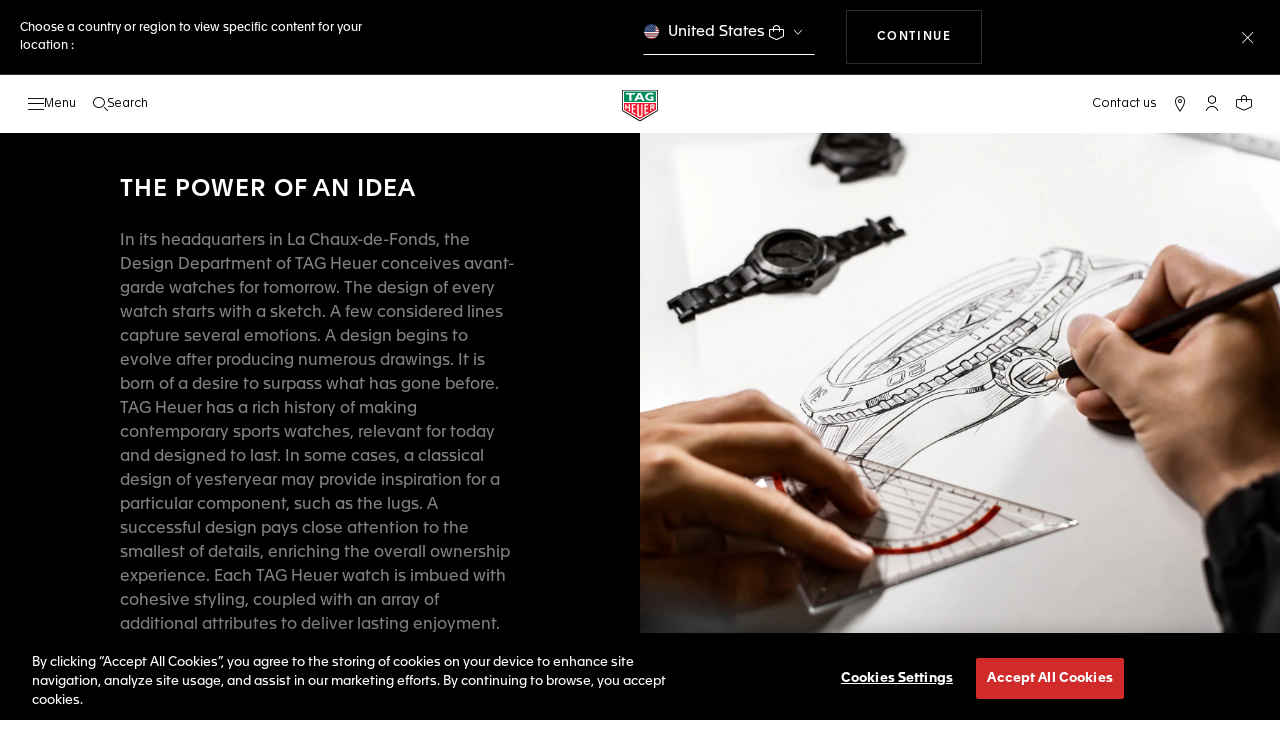

--- FILE ---
content_type: text/javascript; charset=utf-8
request_url: https://p.cquotient.com/pebble?tla=bdgp-TAG_INT&activityType=viewPage&callback=CQuotient._act_callback0&cookieId=abFAbvtsmVUZ8X8ttsr24AnhG0&realm=BDGP&siteId=TAG_INT&instanceType=prd&referrer=&currentLocation=https%3A%2F%2Fwww.tagheuer.com%2Fmy%2Fen%2Fsavoir-faire-design%2Fsavoir-faire-design.html&ls=true&_=1769033794145&v=v3.1.3&fbPixelId=__UNKNOWN__&json=%7B%22cookieId%22%3A%22abFAbvtsmVUZ8X8ttsr24AnhG0%22%2C%22realm%22%3A%22BDGP%22%2C%22siteId%22%3A%22TAG_INT%22%2C%22instanceType%22%3A%22prd%22%2C%22referrer%22%3A%22%22%2C%22currentLocation%22%3A%22https%3A%2F%2Fwww.tagheuer.com%2Fmy%2Fen%2Fsavoir-faire-design%2Fsavoir-faire-design.html%22%2C%22ls%22%3Atrue%2C%22_%22%3A1769033794145%2C%22v%22%3A%22v3.1.3%22%2C%22fbPixelId%22%3A%22__UNKNOWN__%22%7D
body_size: 267
content:
/**/ typeof CQuotient._act_callback0 === 'function' && CQuotient._act_callback0([{"k":"__cq_uuid","v":"abFAbvtsmVUZ8X8ttsr24AnhG0","m":34128000},{"k":"__cq_seg","v":"0~0.00!1~0.00!2~0.00!3~0.00!4~0.00!5~0.00!6~0.00!7~0.00!8~0.00!9~0.00","m":2592000}]);

--- FILE ---
content_type: application/javascript
request_url: https://www.tagheuer.com/F-s6ICAxiKolmF7aTON-/zuYJJX5Duk9mhXw15L/XCItclc/Ei0AbE9/HBS4B
body_size: 176591
content:
(function(){if(typeof Array.prototype.entries!=='function'){Object.defineProperty(Array.prototype,'entries',{value:function(){var index=0;const array=this;return {next:function(){if(index<array.length){return {value:[index,array[index++]],done:false};}else{return {done:true};}},[Symbol.iterator]:function(){return this;}};},writable:true,configurable:true});}}());(function(){ZJ();bRT();dlT();var KC=function(rl){var XU=0;for(var Yl=0;Yl<rl["length"];Yl++){XU=XU+rl["charCodeAt"](Yl);}return XU;};var Ol=function(sL,Im){return sL>>Im;};var Yt=function(LL,VR){return LL in VR;};var Kt=function Dl(OC,g5){var Hm=Dl;for(OC;OC!=UY;OC){switch(OC){case Mg:{return IP;}break;case P:{return Dl(SG,[Vp]);}break;case LH:{while(mt(br,CC[vp[kU]])){wr()[CC[br]]=N5(n2(br,LR))?function(){NL=[];Dl.call(this,n1,[CC]);return '';}:function(){var Ll=CC[br];var Sd=wr()[Ll];return function(Em,Fl,YR,U5,Kp){if(Rt(arguments.length,kU)){return Sd;}var Vt=Dl.apply(null,[sN,[Em,Fl,Hd,g2,Kp]]);wr()[Ll]=function(){return Vt;};return Vt;};}();++br;}OC-=TY;}break;case E1:{OC=UY;if(mt(xz,m2.length)){do{Oz()[m2[xz]]=N5(n2(xz,jm))?function(){return kt.apply(this,[sH,arguments]);}:function(){var Jl=m2[xz];return function(fd,k2){var Bt=Rd(fd,k2);Oz()[Jl]=function(){return Bt;};return Bt;};}();++xz;}while(mt(xz,m2.length));}}break;case vA:{OC=UY;return UR;}break;case rh:{var Vm=sP[lR];var gm=kU;OC+=D4;while(mt(gm,Vm.length)){var b5=gr(Vm,gm);var IS=gr(E3.WN,mR++);IP+=Dl(Sv,[Nl(KU(nU(b5),IS),KU(nU(IS),b5))]);gm++;}}break;case XH:{return kp;}break;case GX:{var f2=Pm(n2(mr,Um[n2(Um.length,jm)]),Yd);OC=bA;var Dm=q9[GL];var U8=kU;}break;case Ls:{OC=UY;var dR=g5[js];ML=function(kS,Zm,w2,Y8){return Dl.apply(this,[WY,arguments]);};return hl(dR);}break;case SG:{OC+=Ss;var xL=g5[js];E3=function(XS,ZL,HC){return Dl.apply(this,[kA,arguments]);};return cU(xL);}break;case kA:{var Z3=g5[js];var lR=g5[n1];OC+=Wv;var N3=g5[GY];var IP=fR([],[]);var mR=Pm(n2(Z3,Um[n2(Um.length,jm)]),rr);}break;case tY:{var m2=g5[js];M2(m2[kU]);OC+=Y;var xz=kU;}break;case BA:{OC+=Cg;jd=[[kd(rr),xt,kd(SP),RL,kd(WL)],[SL,kd(LR),kd(Hz),rr],[xt,kd(Hz),kd(jt),kd(dU)],[],[qU,TU,kd(TU)]];}break;case v4:{if(cS(kC,kU)){do{var xl=Pm(n2(fR(kC,B2),Um[n2(Um.length,jm)]),J3.length);var ct=gr(sR,kC);var xS=gr(J3,xl);Vp+=Dl(Sv,[Nl(KU(nU(ct),xS),KU(nU(xS),ct))]);kC--;}while(cS(kC,kU));}OC=P;}break;case bA:{OC=Rh;while(mt(U8,Dm.length)){var bz=gr(Dm,U8);var wH=gr(ML.Xh,f2++);YS+=Dl(Sv,[KU(nU(KU(bz,wH)),Nl(bz,wH))]);U8++;}}break;case Y:{OC+=vs;for(var pS=kU;mt(pS,W2.length);++pS){jS()[W2[pS]]=N5(n2(pS,SP))?function(){return kt.apply(this,[GN,arguments]);}:function(){var xm=W2[pS];return function(S5,jP,Rl,Rr){var vr=ML.apply(null,[S5,N5(jm),N5({}),Rr]);jS()[xm]=function(){return vr;};return vr;};}();}}break;case Rh:{OC-=xs;return YS;}break;case TX:{OC=vA;while(Pr(O5,kU)){if(K3(DU[vp[Hz]],Fk[vp[jm]])&&cS(DU,GS[vp[kU]])){if(ES(GS,NL)){UR+=Dl(Sv,[Vr]);}return UR;}if(Rt(DU[vp[Hz]],Fk[vp[jm]])){var XR=YC[GS[DU[kU]][kU]];var Vz=Dl(sN,[DU[jm],fR(Vr,Um[n2(Um.length,jm)]),XR,pP,O5]);UR+=Vz;DU=DU[kU];O5-=kt(lh,[Vz]);}else if(Rt(GS[DU][vp[Hz]],Fk[vp[jm]])){var XR=YC[GS[DU][kU]];var Vz=Dl.call(null,sN,[kU,fR(Vr,Um[n2(Um.length,jm)]),XR,Ad,O5]);UR+=Vz;O5-=kt(lh,[Vz]);}else{UR+=Dl(Sv,[Vr]);Vr+=GS[DU];--O5;};++DU;}}break;case Ws:{OC=TX;Vr=n2(Wd,Um[n2(Um.length,jm)]);}break;case sJ:{OC+=Og;Qr=[[kd(jm),jm,kd(jm)],[kU,kd(jt),xd]];}break;case WY:{var mr=g5[js];var V5=g5[n1];var Iz=g5[GY];OC+=qA;var GL=g5[JJ];var YS=fR([],[]);}break;case Dk:{sS=[Jt,WL,kd(x3),LR,kU,kd(WL),kd(H3),sr,p3,jm,kd(SL),gt,kd(jt),rr,kd(dl),z2,Lz,jt,kd(wP),kd(Xt),Sp,SL,gt,kd(xt),kd(n3),Sm,kd(x3),Hz,Hz,kd(Hz),TU,kd(x3),SL,kd(Lz),LP,kd(SP),kd(jm),kd(dU),SL,dU,kd(xt),xd,LR,kd(SL),c3,kd(WL),TU,Hz,kd(Jt),R8,kd(rr),c3,dU,kd(WL),kd(WL),Hz,WL,kd(h9),YL,[jm],kd(Yd),n3,xt,kd(xd),kU,jt,kd(hR),jt,kd(SP),c3,kd(Hz),jm,RL,rr,kd(TU),kd(gt),Jt,kd(WL),jm,kd(wP),jt,kd(AC),kd(Mz),Ar,wP,kU,kd(c3),dU,kd(Hz),hP,kd(SL),kd(x3),xt,Hz,rr,AC,kd(Yd),hR,hz,kd(rr),AC,dU,kd(jm),kd(mz),n3,Jt,x3,kd(WL),xd,kd(x3),kd(LR),SL,kd(TU),TU,kd(WL),dU,kd(jm),kd(Lz),xt,TU,kd(xt),kd(Hz),xt,z2,LR,WL,kd(I5),md,kd(Hz),xt,kd(hR),x3,kd(xt),x3,kd(x3),SP,dU,kd(sU),bU,SL,kd(jt),kd(WL),kd(nH),kd(Hz),WL,kd(jt),c3,kd(jt),kd(WL),TU,kd(xt),kd(Yd),AC,kd(dU),SP,kU,kd(SP),kd(RL),WL,kU,Ar,kd(c3),kd(LR),Hz,wP,kd(jt),xd,kd(x3),xd,kd(wR),zS,kd(RL),kd(WL),hz,kd(Hz),kd(LR),kd(xd),rr,Hz,RL,kd(x3),kd(sr),EU,kU,kd(Cp),h9,kd(x3),jt,dU,kd(nH),qU,AC,jm,kd(xt),jt,kd(jt),xd,jm,b3,jm,kd(jm),kd(hz),Hz,c3,kd(xt),dU,kd(hz),dU,kd(WL),c3,Hz,kd(jm),kd(SL),jm,kd(AC),Hz,wP,kd(TU),kd(jt),kd(wP),p3,kd(AC),LR,dU,kd(xd),kd(LR),TU,kd(TU),kd(sU),bU,WL,kd(SP),AC,kd(I5),b3,LR,kd(wP),LR,kd(zp),Fr,kd(WL),hz,kd(rr),gt,Mz,kd(xt),hz,rr,kd(rr),kd(n5),mz,kd(Hz),WL,kU,kd(Vl),EP,jm,kd(TU),Hz,rr,kd(w3),EP,kd(AC),x3,kd(hR),kd(Qd),Qd,TU,kd(hR),Hz,kU,[kU],kd(LR),jt,kd(WL),[jm],kd(TU),Hz,LR,kU,SL,WL,kd(WL),dU,kd(jm),kd(xd),WL,kd(xd),WL,jt,kd(gt),xd,LR,kd(wP),LR,jm,kd(jm),[kU],hz,jm,kd(TU),WL,kd(Pz),wR,kd(WL),jm,hR,kd(RL),x3,kd(xd),kd(jm),kd(LP),h9,kU,kd(x3),Ar,kd(zp),R8,kd(xt),kU,kd(jm),xd,kd(LR),SP,kd(SL),kd(wR),R8,kU,kd(Hz),SP,kd(jm),kd(rr),LR,jt,kd(SL)];OC=UY;}break;case n1:{OC+=lk;var CC=g5[js];var br=kU;}break;case GN:{OC=UY;zL=[x3,TU,kd(hz),kd(zS),Pz,kd(WL),[SL],xd,SP,kd(Hz),LR,kd(xt),x3,kd(xd),kd(sr),St,kd(Hz),kd(SL),jm,RL,rr,kd(TU),kd(xd),hR,hz,kd(rr),wP,jm,kd(TU),SP,LR,kd(Hz),xt,kd(zS),Cp,[LR],jt,dU,kd(jm),kd(h9),zp,kd(EU),TU,SP,kd(rr),[kU],Bd,kd(Hz),jm,kd(SL),kd(Hz),kd(nH),[jm],TU,kU,kd(TU),Hz,SL,kd(LP),[jm],kd(AC),x3,n3,kd(xd),kd(hz),AC,kU,r3,kd(Cd),[kU],kd(vd),Mz,kd(sr),Cp,jt,Hz,kd(SP),TU,hR,kd(xd),kd(Hz),kd(dU),TU,kd(SL),LR,SL,Hz,SL,kd(jm),kd(r3),YL,kd(jt),kd(WL),kU,x3,Hz,kd(LR),SL,kd(SL),kd(n3),kU,kd(wP),kd(SL),n3,kd(SP),kd(rr),OH,kd(OH),kd(rr),xt,kd(TU),kd(hP),Ap,gt,WL,kd(XC),Fr,kd(xt),RL,[LR],xt,kd(Hz),RL,LR,SL,kd(SL),AC,kd(WL),kd(Hz),WL,kU,kd(Lz),Ar,kd(RL),xd,dU,kd(SL),kd(Hz),kd(WL),c3,jm,kd(R8),zS,Hz,kd(h9),sU,kd(jm),kd(SL),jm,kd(jm),hz,jm,kd(r3),kd(jm),OH,kd(g2),kd(LR),kd(xt),hP,kd(jt),jm,kd(TU),x3,Hz,kd(r3),Sm,kd(x3),Hz,rr,kd(Hz),SL,kd(RL),dz,WL,kd(VP),SL,kd(LR),kd(F0),wZ,TU,kd(xd),TU,kd(WL),xd,kd(x3),kd(Qd),mz,[SL],kd(rr),kd(dz),pP,kd(gt),kd(hz),x3];}break;case MY:{return [p3,SL,kd(WL),kd(LR),LR,kd(dU),kd(Hz),TU,kd(WL),dU,kd(jm),kd(jm),kd(wP),LR,kd(rr),Hz,SL,kd(xd),hR,kd(xd),kd(Hz),kd(dU),TU,kd(SL),LR,kd(Jt),hR,xd,kd(SL),kd(hz),AC,kU,kd(AC),dU,kd(jm),SL,Mz,hR,kd(hR),kd(H3),p3,zS,kU,kd(hz),kd(RL),xt,kd(dl),[dU],mz,jm,kd(xd),kd(Pz),jt,kd(AC),OH,kd(wZ),bU,kd(RL),kd(zS),kd(xt),c3,kU,kd(rr),rr,Hz,LR,RL,RL,xd,[SP],kd(RL),xt,kd(TU),RL,kd(nH),p3,WL,hz,kd(SP),kd(jt),hR,kd(hR),kd(Lz),Pz,kd(xd),jm,AC,kd(RL),kd(jm),hR,kd(RL),x3,kd(xd),kd(hR),Yd,kd(dU),SL,dU,kd(dl),Jt,z2,kd(LR),rr,kd(hz),kd(wP),xd,kd(mE),[dU],SL,kd(AC),jm,TU,kd(Pz),Mz,Hz,dU,kd(Hz),kd(wP),n3,kd(SL),OH,kd(wZ),[kU],hP,kd(RL),jt,kd(SL),kd(x3),xt,kU,kd(WL),kd(jm),[kU],kU,hz,SL,AC,WL,kd(p3),p3,SL,kd(r3),Sm,kd(x3),Hz,rr,kU,sU,kd(SL),kd(Yd),Jt,kd(jt),[SL],n5,rr,kd(Hz),jm,kd(dl),mE,kd(xd),xt,jm,kd(LR),kd(hz),kd(Wq),H3,kd(H3),gO,Hz,kd(jt),[SL],tx,[SP],kd(zp),kd(jm),hz,kd(xd),kd(hz),LR,hR,kd(dU),jm,kd(TU),TU,kd(xt),kd(Hz),SL,kd(RL),xd,kd(RL),kd(Hz),xd,kd(WL),hR,kU,kU,hz,kd(wP),kd(LR),Ar,kd(mz),kU,Hz,kd(cb),hz,kd(SL)];}break;case Gh:{OC=UY;while(mt(BO,VZ[tF[kU]])){Uf()[VZ[BO]]=N5(n2(BO,wP))?function(){YW=[];Dl.call(this,r6,[VZ]);return '';}:function(){var SF=VZ[BO];var sq=Uf()[SF];return function(fQ,GO,Jj,Kj){if(Rt(arguments.length,kU)){return sq;}var hx=rZ(sJ,[fQ,Hz,Jj,Kj]);Uf()[SF]=function(){return hx;};return hx;};}();++BO;}}break;case Sv:{var lb=g5[js];OC+=OG;if(C0(lb,O1)){return Fk[Mf[Hz]][Mf[jm]](lb);}else{lb-=kY;return Fk[Mf[Hz]][Mf[jm]][Mf[kU]](null,[fR(Ol(lb,AC),V4),fR(Pm(lb,YH),kv)]);}}break;case ED:{ZZ=[[Hz,kd(jm),dU,kd(SP)],[h9,kd(x3),jt,dU],[],[kd(RL),rr,kd(rr)],[],[SP,kd(WL),jm]];OC=UY;}break;case JA:{OC=XH;var p0=kU;while(mt(p0,hb.length)){var Qj=gr(hb,p0);var UW=gr(Rd.AH,Nj++);kp+=Dl(Sv,[Nl(KU(nU(Qj),UW),KU(nU(UW),Qj))]);p0++;}}break;case zT:{var B2=g5[js];var dB=g5[n1];var FO=g5[GY];var J3=sP[TK];var Vp=fR([],[]);OC=v4;var sR=sP[dB];var kC=n2(sR.length,jm);}break;case sN:{var DU=g5[js];var Wd=g5[n1];var GS=g5[GY];var JB=g5[JJ];var O5=g5[wT];OC=Ws;if(Rt(typeof GS,vp[LR])){GS=NL;}var UR=fR([],[]);}break;case r6:{OC=Gh;var VZ=g5[js];var BO=kU;}break;case EX:{return [kd(dU),SP,SP,kd(Yd),xd,kd(Pz),Xt,kd(RL),jm,kd(Xt),VP,kd(r3),kd(Sm),SP,AC,dU,kd(WL),kd(hR),b3,kd(cb),n3,kd(SP),LR,R8,WL,jm,kd(OH),Cp,kd(VP),TU,YL,kd(WL),kd(z2),g2,SL,kd(xd),Jt,WL,kd(mz),rr,St,jt,kd(g2),kd(AC),kd(rr),TU,kd(rr),kd(jm),LR,Hz,kd(jm),c3,kd(SL),kd(wP),LR,kU,kd(Yd),h9,kd(x3),jt,dU,kd(nH),qU,AC,jm,kd(xt),jt,kd(jt),xd,kd(RL),x3,kd(wP),TU,kd(hP),x3,kd(xd),kd(Jt),wR,kd(jm),kd(WL),c3,kd(LR),kU,kd(xd),jt,kd(WL),hP,kd(jm),xt,kd(x3),SL,kd(OH),zp,kd(Bd),Sm,xt,kd(sr),x3,x3,kd(x3),SP,dU,kd(Bd),zS,kd(RL),kd(xd),x3,kd(x3),xd,jm,kd(wP),hz,hz,kd(n3),xd,SL,kd(VP),kd(hz),kd(WL),TU,kd(wP),jt,LR,kd(SL),kd(Mz),xt,xd,jm,kd(AC),dU,kd(jm),kd(jm),kd(jm),Hz,dU,kd(Hz),kd(wP),n3,kd(SL),jm,Lz,kd(dM),TU,Ap,kd(xd),hR,kd(xd),kd(Hz),kd(dU),TU,kd(SL),LR,TU,kd(TU),kd(Hz),c3,kd(jm),kd(WL),SL,kd(RL),kd(Hz),xt,kd(hR),hR,kd(xt),RL,kd(RL),rr,kd(rr),xt,kd(Hz),RL,kd(SL),dU,kd(c3),SL,kd(LR),wP,hP,LR,AC,kd(x3),xd,kd(dU),kd(LR),kd(Hz),jm,SP,kd(dl),z2,Lz,jt,kd(wP),kd(Xt),Lz,YL,jm,n3,LR,kd(SL),hz,kd(SL),SL,kd(TU),WL,kd(Jt),jt,kd(WL),qU,kd(hz),xt,kd(qU),hP,x3,kd(hR),YL,rr,kd(hR),WL,kd(LR),kd(SL),kd(p3),YL,kd(RL),x3,kd(x3),Hz,x3,kd(xt),xd,kd(m0),m0,kU,kd(LR),LR,c3,xt,kd(AC),kd(jm),kd(dU),SL,dU,kd(xt),xd,kd(Sm),YL,kd(jt),kd(WL),kd(SP),Mz,RL,kd(jt),kd(hR),WL,jt,kd(n3),jm,x3,kd(xd),kd(dU),Hz,rr,Hz,SL,kd(WL),dU,kd(jm),xt,kd(WL),RL,kU,kd(LR),kd(SL),WL,kd(xt),dU,kd(Hz),jm,jt,kd(SP),c3,kd(Hz)];}break;case Rs:{var W2=g5[js];hl(W2[kU]);OC=Y;}break;case Ik:{OC=UY;sK=[[kU,Ar,kd(c3),kd(LR),Hz,wP,kd(jt),xd,kd(x3),xd,kd(TU)],[],[],[],[],[hz,kd(hz),WL,kd(WL),xd,kd(x3),kd(Qd)],[z2,Lz,jt,kd(wP),kd(Xt),Sp,SL],[],[],[],[],[],[kd(hR),WL,jt,kd(n3)],[],[],[],[],[]];}break;case Kh:{YW=[Hz,LR,jt,jt,kd(AC),kd(LR),dU,kd(RL),kd(AC),kd(wP),jt,SL,kd(hz),LR,kd(DE),[hz],kd(xt),x3,OH,kd(m0),sr,kd(RL),kd(qU),qU,kd(z2),R8,hz,kd(RL),kd(z2),cb,jm,kd(jm),kd(sU),[jm],kd(Pz),Cp,dU,kd(Hz),kd(rr),[Hz],kd(n3),hP,kd(Hz),RL,kd(xd),WL,Hz,kU,Hz,RL,kd(RL),xd,kd(x3),TU,kd(WL),dU,kd(jm),kd(Hz),WL,kd(jt),kd(qU),Pz,kd(jm),dU,kd(Cp),Ar,[Hz],n3,SP,kd(Hz),LR,kd(jm),hz,kd(wP),kd(jm),SP,dU,kd(RL),dU,kd(Hz),RL,kd(jm),hz,jm,R8,kd(xt),kU,kd(jm),xd,jm,kd(jm),kd(hz),Hz,LR,WL,kd(Sm),Yd,kd(jm),kd(wP),c3,kd(SL),kd(rr),kd(SL),kd(St),kd(jm),Xt,kd(AC),kd(LR),kd(jt),kd(wP),p3,kd(AC),LR,dU,kd(xd),kd(SP),OH,kd(SP),kd(WL),xd,kd(LR),kd(x3),jt,kd(AC),WL,LR,kd(XC),SL,kd(SP),kd(LR),xd,jt,kd(LR),kd(hz),jt,dU,kd(g2),kd(WL),x3,gt,kd(xd),rr,kd(SL),kd(Hz),x3,kd(dl),z2,Lz,jt,kd(wP),Hz,SL,kd(x3),hz,kd(hz),[kU],jm,kd(LR),TU,kd(wP),LR,kd(SP),kd(Hz),TU,kd(WL),dU,kd(jm),jt,kd(LR),kd(dU),rr,Hz,dU,kd(Hz),kd(wP),kd(Ar),Jt,RL,kd(x3),kd(p3),[hz],kd(SL),Hz,kd(SL),rr,LR,kd(RL),kd(jm),kd(LP),zS,Hz,kd(h9),zS,kd(DE),Yd,Hz,rr,hz,kd(jt),kU,dU,kd(WL),dU,kd(SP),kd(LR),wP,kd(AC),AC,kd(r3),qU,kd(WL),kU,kd(Hz),SL,kd(r3),vd,c3,kd(WL),[jm],kd(Ar),p3,kd(SL),jm,kd(r3),Jt,kd(LR),SL,kd(SL),kd(SP),SP,kd(LR),kd(SP),Mz,kd(sr),g2,dU,kd(c3),SL,kd(Ar),Yd,kd(dU),SL,dU,kd(jm),kd(RL),n5,[kU],kd(RL),kd(LR),LR,jm,rr,kd(jt),kd(cb),jm,SL,kd(RL),kd(AC),jm,jm,LR,SL,kd(jt),kd(jm)];OC=UY;}break;case n6:{var mb=g5[js];var Eb=g5[n1];OC=JA;var kp=fR([],[]);var Nj=Pm(n2(Eb,Um[n2(Um.length,jm)]),rr);var hb=GF[mb];}break;}}};var BZ=function(Y0,rE){return Y0^rE;};var ZW=function(HK,Lf){return HK<<Lf;};var vf=function(){return ["\x6c\x65\x6e\x67\x74\x68","\x41\x72\x72\x61\x79","\x63\x6f\x6e\x73\x74\x72\x75\x63\x74\x6f\x72","\x6e\x75\x6d\x62\x65\x72"];};var xO=function(nM){var Yw=nM%4;if(Yw===2)Yw=3;var NV=42+Yw;var wb;if(NV===42){wb=function c0(KW,YZ){return KW*YZ;};}else if(NV===43){wb=function qM(bM,jE){return bM+jE;};}else{wb=function TO(cW,Df){return cW-Df;};}return wb;};var N0=function(){return Fk["window"]["navigator"]["userAgent"]["replace"](/\\|"/g,'');};var VB=function EB(qF,fW){var L0=EB;do{switch(qF){case KD:{qF=ZT;return Kt(Ls,[dF]);}break;case rh:{var MB=GF[mK];qF=Qk;var wj=n2(MB.length,jm);}break;case Y6:{for(var bZ=kU;mt(bZ,Hw.length);++bZ){x8()[Hw[bZ]]=N5(n2(bZ,LR))?function(){return kt.apply(this,[kA,arguments]);}:function(){var Rw=Hw[bZ];return function(ZM,wF,nq,FF){var WM=ZF(RL,rM,nq,FF);x8()[Rw]=function(){return WM;};return WM;};}();}qF-=rh;}break;case MY:{return Tb;}break;case Qk:{if(cS(wj,kU)){do{var jx=Pm(n2(fR(wj,Yf),Um[n2(Um.length,jm)]),GQ.length);var df=gr(MB,wj);var Qq=gr(GQ,jx);WQ+=Kt(Sv,[Nl(KU(nU(df),Qq),KU(nU(Qq),df))]);wj--;}while(cS(wj,kU));}qF-=gY;}break;case tY:{var n0=fW[js];var Tb=fR([],[]);var lI=n2(n0.length,jm);qF+=nY;if(cS(lI,kU)){do{Tb+=n0[lI];lI--;}while(cS(lI,kU));}}break;case vN:{qF=ZT;return Tx(mG,[WQ]);}break;case C6:{return Jb;}break;case LG:{while(cS(XK,kU)){var sb=Pm(n2(fR(XK,T0),Um[n2(Um.length,jm)]),gE.length);var xw=gr(XZ,XK);var NO=gr(gE,sb);dF+=Kt(Sv,[KU(nU(KU(xw,NO)),Nl(xw,NO))]);XK--;}qF-=tG;}break;case Kh:{qF+=MD;var pb=fW[js];ML.Xh=EB(tY,[pb]);while(mt(ML.Xh.length,NM))ML.Xh+=ML.Xh;}break;case ED:{Um.push(tW);hl=function(YB){return EB.apply(this,[Kh,arguments]);};qF=ZT;ML(SE,SP,sU,sU);Um.pop();}break;case SG:{var T0=fW[js];var AZ=fW[n1];var tq=fW[GY];var vE=fW[JJ];var gE=q9[qU];qF=LG;var dF=fR([],[]);var XZ=q9[vE];var XK=n2(XZ.length,jm);}break;case TX:{var mK=fW[js];var Yf=fW[n1];qF+=d4;var GQ=GF[KK];var WQ=fR([],[]);}break;case OD:{var X0=fW[js];var GE=fR([],[]);for(var kb=n2(X0.length,jm);cS(kb,kU);kb--){GE+=X0[kb];}return GE;}break;case mD:{var lE=fW[js];qF+=pT;E3.WN=EB(OD,[lE]);while(mt(E3.WN.length,Kx))E3.WN+=E3.WN;}break;case mG:{Um.push(HV);cU=function(zZ){return EB.apply(this,[mD,arguments]);};Kt(zT,[HV,Ub,Yx]);qF+=g4;Um.pop();}break;case BX:{var bW=fW[js];var RF=fR([],[]);for(var bx=n2(bW.length,jm);cS(bx,kU);bx--){RF+=bW[bx];}return RF;}break;case sH:{qF+=AT;var QK=fW[js];Rd.AH=EB(BX,[QK]);while(mt(Rd.AH.length,I1))Rd.AH+=Rd.AH;}break;case GY:{Um.push(Jq);M2=function(lV){return EB.apply(this,[sH,arguments]);};Rd.call(null,F0,Gw);Um.pop();qF=ZT;}break;case jk:{var JO=fW[js];var qO=fR([],[]);var YM=n2(JO.length,jm);while(cS(YM,kU)){qO+=JO[YM];YM--;}return qO;}break;case f4:{var Fj=fW[js];qF=ZT;ZF.bN=EB(jk,[Fj]);while(mt(ZF.bN.length,wB))ZF.bN+=ZF.bN;}break;case tJ:{Um.push(G0);GK=function(VE){return EB.apply(this,[f4,arguments]);};qF=ZT;Tx(EX,[Sm,BF,WO,h9]);Um.pop();}break;case Sh:{var sM=fW[js];qF=C6;var Jb=fR([],[]);var qj=n2(sM.length,jm);while(cS(qj,kU)){Jb+=sM[qj];qj--;}}break;case XT:{for(var bF=kU;mt(bF,sW.length);++bF){jO()[sW[bF]]=N5(n2(bF,AC))?function(){return kt.apply(this,[Jh,arguments]);}:function(){var qB=sW[bF];return function(jK,rj,sB){var hK=E3(jK,rj,Bd);jO()[qB]=function(){return hK;};return hK;};}();}qF+=KT;}break;case Rs:{var lO=fW[js];qF+=ZN;zI.BT=EB(Sh,[lO]);while(mt(zI.BT.length,HX))zI.BT+=zI.BT;}break;case s6:{qF=ZT;Um.push(kB);cZ=function(vO){return EB.apply(this,[Rs,arguments]);};Tx(VD,[hP,zb]);Um.pop();}break;case fN:{qF-=hX;var sW=fW[js];cU(sW[kU]);}break;case gA:{qF=ZT;NL=[jt,RL,kd(rr),kd(rr),xd,kd(x3),jm,AC,kd(RL),kd(xt),RL,WL,kd(Hz),kd(wR),[rr],kd(Hz),kd(SP),TU,[SL],TU,kd(hz),kd(Hz),[hz],kd(R8),p3,jm,rr,kd(LP),qU,kd(hz),x3,Hz,kd(c3),LR,kd(hz),TU,kd(r3),[RL],wP,jm,kd(TU),SP,LR,kU,xd,kd(WL),c3,jm,kd(qU),AC,TU,kd(WL),jt,kd(h9),EU,kd(RL),xd,Hz,jt,kd(RL),kd(hz),xd,RL,kd(SL),kd(Pz),YL,LR,kd(xd),kd(jm),WL,kd(vd),p3,kd(TU),TU,kd(xt),n3,kd(LR),rr,kd(hz),kd(wP),xd,Hz,kU,Hz,RL,kd(RL),xd,kd(x3),TU,[SL],kd(YL),YL,kd(WL),jt,jt,kd(x3),SL,SL,kd(RL),kd(r3),EU,kd(x3),hR,kd(xd),WL,SL,SL,SL,dz,AC,kd(n3),kd(Pz),kd(xt),wP,jm,kd(Hz),TU,kd(x3),SL,Hz,kd(LR),kd(SP),Hz,wP,kU,kd(Bd),[rr],jm,kd(jm),hz,jm,kd(Jt),TU,wP,kd(c3),kd(LR),jt,kd(Hz),WL,kd(wR),p3,kd(SL),kU,jm,jt,rr,kd(hz),WL,kd(jt),xt,Hz,kd(hz),kU,rr,kd(dU),gt,kd(dU),[kU],kd(OH),c3,wP,kU,kd(AC),dU,kd(jm),kd(SL),SL,kd(Sm),xt,RL,kd(wP),jt,kd(AC),kd(Jt),LP,kd(hz),Hz,SP,kd(jm),kd(Hz),LR,kd(n3),SP,kU,kd(hz),kd(Hz),kd(hz),SL,kd(AC),jm,TU,kd(TU),kd(jm),kd(r3),kd(Hz),[kU],kd(sU),m0,kU,kd(LR),LR,WL,kd(xt),xd,kd(x3),TU,kd(SL),LR,kd(mE),mE,kd(xd),wP,Hz,kd(jt),rr,kd(dl),E8,AC,kd(EP),Wq,jm,SL,kd(dl),H3,xd,kd(Wq),rW,kd(xd),rr,kd(SL),kd(Hz),x3,Jt,kd(LR),kd(Hz),kd(hz),AC,kd(wP),kd(Xt),kd(Hz),kd(LR),kd(TU),dU,kd(vd),TU,SP,kd(rr),xt,kd(xd),kd(hz),TU,kd(xt),kd(TU),TU,wP,kd(wP),xt,kd(p3),hP,kd(Hz),RL,kd(xd),WL,kd(Ar),[RL],AC,dU,kd(jm),wZ,c3,kd(SL),kd(wP),kd(Xt),kd(RL),kW,kd(SL),rr,LR,kd(RL),kd(jm),kd(St),kd(Ap),sU,gt,kd(LR),kd(Qd),EP,jm,kd(Hz),kd(jt),SL,kd(RL),kd(Fr),dl,kd(SL),kd(rW),cb,LR,kd(Qd),Qd,jt,kd(WL),SP,kd(WL),jm,kd(jm),kd(VP),mz,SP,kd(jm),dU,kd(TU),rr,SL,SL,kd(EP),mz,SL,kd(RL),x3,[hz],kd(xt),xd,jm,kd(EP),rW,dU,kd(jm),kd(jm),kd(AC),kd(SL),jm,kd(Qd),rW,kd(jt),kd(kW),dl,kd(SP),kd(LR),kd(Qd),wR,hR,TU,kd(WL),SL,kd(dz),kd(x3),mE,kd(x3),xd,kd(RL),kd(Hz),kd(zp),WL,kd(hz),SL,dU,kd(hR),kd(vd),[Hz],kd(Yd),[Hz],kd(SP),kd(Hz),c3,jm,kd(SP),dU,RL,kd(jt),xt,kd(SL),kd(Hz),kd(rr),xt,kd(xt),xd,kd(dU),gt,kd(hR),WL,rr,kd(jt),WL,kd(n3),dU,jt];}break;case DG:{qF=ZT;YC=[[zS,kU,kd(hz),kd(RL),kd(hR),x3,Ar],[],[Ar,RL,SL,kd(SL)],[],[kd(x3),Hz,x3],[kd(WL),dU,kd(jm)],[],[hR,hz,kd(rr)],[sU,kd(jm),kd(SL)]];}break;case RN:{var Hw=fW[js];qF-=G;GK(Hw[kU]);}break;}}while(qF!=ZT);};var hj=function(CQ){if(CQ===undefined||CQ==null){return 0;}var UO=CQ["toLowerCase"]()["replace"](/[^a-z]+/gi,'');return UO["length"];};var fB=function(){return Tx.apply(this,[D1,arguments]);};var P0=function(Zj,JV){return Zj!=JV;};var mB=function(lW){var JF='';for(var pZ=0;pZ<lW["length"];pZ++){JF+=lW[pZ]["toString"](16)["length"]===2?lW[pZ]["toString"](16):"0"["concat"](lW[pZ]["toString"](16));}return JF;};var rI=function(){return Tx.apply(this,[Nv,arguments]);};var cQ=function(){return Kt.apply(this,[r6,arguments]);};var mt=function(Lx,zj){return Lx<zj;};var k0=function(){UQ=["\x6c\x65\x6e\x67\x74\x68","\x41\x72\x72\x61\x79","\x63\x6f\x6e\x73\x74\x72\x75\x63\x74\x6f\x72","\x6e\x75\x6d\x62\x65\x72"];};var Tx=function jI(Tf,UE){var Jx=jI;do{switch(Tf){case R:{SB=RL+AC*Hz*rr+p3;SV=AC-LR*rr+jt*Pb;Qw=LR*rr*RL+Pb;CM=Pb*RL+hz*Hz+AC;pE=Pb-hz*jm+AC*p3;vb=dU*Pb-AC*jm;TZ=rr*p3+Pb-dU+Hz;fI=jt*rr*RL-LR*hz;Tf=dv;}break;case x4:{wq=jt*p3+Hz+dU*AC;QZ=p3*rr-hz+SL*LR;YF=LR+rr*AC*dU-Hz;vK=dU*p3*LR*jm+rr;FZ=RL*dU*Hz*LR;Tf=R;kO=jt*AC*SL+dU+Hz;qK=jm*Pb*jt+p3+AC;LI=Pb+RL*LR*p3-dU;}break;case ON:{zS=hz*RL+dU+SL+rr;Tf+=tG;rM=jt*dU*Hz-jm-rr;S0=Pb*Hz+SL-AC-hz;b3=jm+Hz*p3-rr+hz;Cp=jt*hz*jm+LR;z2=hz*AC-dU+SL+jt;g2=LR+jt+Hz+rr+SL;nH=RL+dU+jt*LR*jm;}break;case rY:{Iq=rr*Pb+SL+LR+hz;Tf=rG;M8=Hz*Pb*LR-RL-dU;zQ=p3*dU+AC*SL-jt;Bw=RL*Hz*SL*dU-AC;jF=jm*SL+rr*p3+hz;gZ=dU*AC+hz*p3*SL;}break;case z4:{CV=Pb*Hz+p3-hz+jt;RK=hz*jm-RL+p3*jt;Nq=jt*SL*LR*hz+rr;Tf+=j4;Xw=Pb*jt-AC*dU-rr;}break;case hk:{Jw=dU+LR*RL+SL*p3;bj=RL*rr*AC-SL*LR;Tf-=cG;AK=hz*dU+LR*p3*jt;hM=hz*RL*AC+dU*Pb;FB=Pb*hz+LR+Hz;}break;case TG:{Tf-=FH;rw=Hz+RL+Pb+AC-LR;H0=RL+hz+Pb*jm;UK=SL*RL-hz+p3-AC;CF=Pb*SL-p3+rr*hz;}break;case OT:{Tf=r1;CZ=jm+SL*Pb+p3;SO=Pb-jm+AC*p3+SL;cK=hz*jt*SL+Pb*rr;mW=SL-hz+Pb*jm*jt;}break;case IG:{rb=LR*RL*p3*jm-AC;jW=Hz*rr+LR*SL*AC;NK=rr*AC*RL-hz;Tf+=kk;PV=jt*Pb+rr+SL+p3;bf=Pb-rr+Hz+p3*jt;}break;case fs:{bQ=p3+jt*SL+Pb*rr;Tf=CJ;OO=Hz*dU*SL*jt+LR;fO=p3*SL*hz-Pb-LR;UI=dU*SL+AC*jt+LR;MI=jt*Pb+SL+p3;DM=rr+AC+Pb*RL+jt;YO=dU*Pb-jm+hz*AC;dw=jt*Hz+p3*RL-hz;}break;case S1:{hW=Pb*rr+jt+RL+p3;ZE=jt*RL*dU*Hz-LR;zK=SL+Pb*dU-p3*jm;Hj=AC+Hz+Pb*SL;hV=AC*Pb-LR-SL*dU;b0=p3+RL-dU+jt*Pb;Tf=ST;}break;case lJ:{VQ=rr*Pb+SL+jt+p3;ww=AC-hz+SL*p3-rr;YK=dU*rr*AC-p3+hz;Tf=gT;Ww=SL+Hz*jm*AC*dU;EO=Pb*RL+rr-SL+jt;}break;case hv:{DO=SL*jm*AC*jt*Hz;Tf=XN;hZ=Pb*RL-SL;zB=Pb*dU-AC+SL-LR;hF=rr*Hz*jt*SL-jm;Nb=dU*p3*Hz-jt+rr;ZO=RL*Pb-LR-p3*jm;}break;case VT:{xF=hz+SL+rr*RL*jt;jQ=jt+RL*p3-AC+jm;Wj=dU*Hz+jt*Pb-rr;dK=p3*AC+Pb+RL*rr;dE=RL+SL*Pb-Hz-rr;kM=hz*jt-AC+Hz*Pb;Tf+=lH;}break;case lG:{Tf-=J4;Xt=LR+dU*rr-Hz+jt;hP=Hz*LR+SL+jm+AC;Ar=rr*Hz+jt-jm;wZ=dU+rr+AC+RL*SL;kW=LR*jt-SL+rr*dU;St=p3*jm-dU+RL+rr;}break;case Ng:{EW=n2(WB,Um[n2(Um.length,jm)]);Tf+=K1;}break;case xJ:{nI=rr*dU-Hz+AC*p3;vj=LR*RL*rr+p3*jt;pV=Pb*LR+rr*jt*dU;Tf+=f1;AV=Hz+AC+rr*RL*SL;Iw=Hz*Pb+hz+jt*RL;vW=RL*Pb+LR-rr+p3;}break;case D4:{cw=RL*jm*Pb+SL+jt;WE=Pb*jt-p3+RL;xB=Pb*SL-dU*RL-hz;Gf=AC-Hz*rr+hz*Pb;Tf+=Ps;}break;case Vh:{fj=dU*p3+Hz-jm-AC;hf=AC*Pb+Hz-dU;V0=jm*RL+dU*Pb-rr;tb=AC+p3*dU+Pb-Hz;Tf=M6;}break;case O4:{BF=jm*hz-RL+LR*p3;WO=jt*Pb+LR+jm+dU;bq=RL*p3+SL-jm;Kf=hz*p3-jm+Pb*dU;Tf-=ng;}break;case P:{gV=p3*hz*jm*SL;Cq=SL-p3+rr*Pb;QW=LR+dU*jt*AC-SL;D0=Hz*rr*AC*hz+dU;Tf=Ig;R0=Pb*SL+RL-Hz+AC;}break;case LH:{KE=LR*p3-Hz+Pb-RL;Tf-=Hk;XE=RL+jm+hz-AC+Pb;fx=AC+SL+p3*RL*hz;nx=RL*Hz*jm*rr-jt;CK=hz-SL*p3+jt*Pb;}break;case RX:{Pf=LR+rr*dU+AC-hz;HZ=jm*p3*rr*Hz-SL;wx=AC*Pb-hz*SL+RL;FQ=jt+Hz*jm*Pb*hz;Tf+=HG;mQ=dU+RL+AC*p3*Hz;lK=jt+LR+Pb*dU*jm;tV=Pb-SL+RL+jm+LR;}break;case M6:{zw=AC+p3+Pb*rr-Hz;DI=dU*Pb+SL*jt*LR;q0=LR*p3*Hz*jm-hz;Sf=RL+p3*dU-Hz-rr;Cw=SL*AC*RL-p3-hz;HI=SL+LR+jt*RL*dU;Tf-=Fg;}break;case Sh:{Tf+=d4;cM=LR*Hz+RL+dU*p3;WW=jm-Hz+Pb*dU-hz;XV=SL*Pb+hz-jm+RL;dO=SL+Pb*jm*rr+AC;fZ=dU+RL*p3*hz;}break;case UN:{Tf=Z6;dQ=jm*jt*Pb-dU*rr;dV=Hz*dU*jt*rr+hz;AI=jm+dU+p3*AC+hz;NE=hz*Pb-Hz-dU;Fq=AC*Hz*hz*jt-RL;zW=Pb*dU-rr+SL+jm;Q0=rr*jt*Hz+Pb-AC;SM=Hz+jm-RL+SL*Pb;}break;case gD:{XI=Hz+dU*AC*rr-RL;qI=jt*AC+p3*RL+rr;Tf-=d1;NB=cE-RI+XI+qI;QB=dU+p3*LR*RL-Hz;}break;case PJ:{Bb=SL*AC+Hz*Pb*LR;SQ=p3+Pb*hz+Hz;mw=AC+p3*SL-jt+Pb;Zb=rr*Pb+jt-jm+LR;UM=jt+rr*Pb+Hz*p3;Cb=RL+dU*Pb-rr*hz;Tf-=bG;}break;case mG:{var PO=UE[js];Tf=Lk;Rd=function(TB,HQ){return Kt.apply(this,[n6,arguments]);};return M2(PO);}break;case Fh:{h9=dU+rr*SL-hz+RL;EU=dU*LR+Hz*AC+SL;Pz=dU+SL-LR+p3;YL=rr+AC+SL*hz-jm;Tf-=Pk;vd=dU+rr*Hz+LR*jm;n3=hz+LR*SL-AC+RL;}break;case Mk:{Tf+=OD;sf=AC*p3-Pb+Hz*rr;OB=RL*rr+p3+AC*jt;QE=rr*Pb*jm+p3;rK=Pb+RL*jt+rr*jm;bw=p3*Hz*rr+dU+AC;EI=SL*p3+hz+dU-LR;LO=Pb*AC-hz*SL+Hz;}break;case MG:{Tf=Lk;return jI(QA,[Xx]);}break;case g4:{sr=SL+jm+p3-dU+LR;Mz=RL*SL-dU*Hz*jm;Lz=RL+SL+jt+AC-LR;dM=p3+RL-rr+hz*AC;Hd=LR-Hz+jm+jt*AC;DE=p3+SL+Hz*hz;XC=jt+dU*RL+LR+AC;n5=AC*jt-dU-RL;Tf+=UD;}break;case pv:{EK=AC+jt-hz+Pb*Hz;LV=rr-hz+SL*Hz*jt;FM=rr*p3*Hz+SL;dZ=RL*jt+rr*jm+p3;bB=RL*rr+p3*Hz*LR;Tf-=cD;cE=jt*dU*LR+Pb-SL;RI=Hz-RL+AC*p3-jt;}break;case n4:{Tf+=BX;pW=Pb*jt-SL-AC+Hz;d0=Pb+p3*AC+rr*dU;TQ=SL+dU+p3*RL+jm;BW=SL+Pb-hz*LR+p3;rq=Pb*SL+p3+rr;}break;case zY:{Tf=L6;DV=AC-dU*jt+Pb*rr;LZ=Hz-AC+Pb*SL-rr;EZ=RL*Pb+Hz+dU+rr;QF=AC-p3+RL+jt*Pb;NF=Pb*RL+p3-jt+jm;vx=SL*RL*rr+AC-Hz;CB=hz*jm*Pb+RL-AC;}break;case qN:{YV=rr*RL*AC+p3;qf=Pb*jt+LR-hz+rr;Tf-=Ns;vM=dU*Pb-RL+p3;Jf=p3*Hz*SL+jt*hz;mF=Pb*LR-dU+hz*AC;Gb=jt*Pb-SL-dU+p3;}break;case P1:{OM=RL+LR*Pb-jt*SL;NW=RL*Pb+dU-jm;gW=jt*Pb+p3+dU*LR;Tf-=dg;Mb=p3*Hz*jt+SL+hz;}break;case dk:{SW=p3*hz*SL-jm-LR;gM=LR*jt+dU*Pb;Tf+=VT;LK=AC*hz*dU+Pb+LR;Yq=Pb*Hz*LR-jt*rr;QQ=RL+jm+dU+hz*Pb;}break;case JX:{Bf=LR*p3*RL-rr*jm;Tf-=mh;dj=RL*SL*jt*LR+Hz;jZ=rr*jm*RL+Pb*jt;xW=dU*Pb-rr*jm*Hz;}break;case zX:{var QO=TW[SK];var rV=kU;while(mt(rV,QO.length)){var V8=gr(QO,rV);var Ew=gr(ZF.bN,cf++);HM+=Kt(Sv,[KU(Nl(nU(V8),nU(Ew)),Nl(V8,Ew))]);rV++;}Tf-=hD;}break;case Ah:{sE=hz*p3+jt*Hz+SL;Tf=TN;XQ=p3*SL-jt;OK=LR-AC+SL*p3;O0=AC+p3+dU*Pb+hz;WF=rr*p3+jt+LR-Hz;IQ=LR+AC*RL-jt+Pb;MF=RL*rr+p3*LR+AC;Xb=Hz*p3*RL+SL*hz;}break;case dG:{return vQ;}break;case ph:{kw=hz*jm*p3*RL-rr;Cx=p3+jt*AC*hz;qx=jt+jm+Pb*dU-LR;Of=hz*p3+Pb+SL*Hz;PW=AC+SL+Pb*dU;vw=Hz*dU*rr*RL+LR;Tf+=SN;}break;case R1:{sZ=SL*dU+LR+Pb*hz;NZ=Hz-AC*hz+Pb*RL;kf=LR+SL*Pb+p3+hz;Ab=jm-p3-RL+rr*Pb;PE=p3+hz*rr*jm*AC;Tf-=qJ;j0=RL+Pb*rr+AC;Qb=AC*dU+p3*jt*Hz;Qf=RL*SL*jt+p3+Pb;}break;case hG:{PB=hz*LR*dU*rr-Hz;Tf+=XX;BE=Hz+p3*dU*SL-rr;sO=p3-jt+Hz+LR*Pb;RM=jt*hz+rr*dU*RL;GV=SL*p3*dU+Hz-LR;}break;case Bk:{qE=rr*Pb-AC-jt-dU;xj=AC*dU*Hz+hz+p3;cB=LR*SL+Pb*hz+dU;gj=jt*Pb-Hz*rr+jm;cI=Hz*p3*RL+jm;Mj=rr*hz*AC*Hz+jm;Tf=lT;}break;case wG:{jw=jt*p3+RL-Pb+rr;vI=p3*jt+dU+SL+AC;Tf-=Sv;pw=Pb*hz-Hz*SL-p3;RO=AC*jt-dU+p3*hz;}break;case Sk:{FK=dU*Pb-rr*Hz-jm;TE=Hz+Pb*jt-AC-p3;Tf=FA;EE=hz*SL*p3*jm+LR;kE=rr+Hz*hz*p3-RL;Sw=Pb*jt+jm+RL;}break;case dJ:{while(Pr(Vf,kU)){if(K3(pQ[XF[Hz]],Fk[XF[jm]])&&cS(pQ,xQ[XF[kU]])){if(ES(xQ,zL)){XW+=Kt(Sv,[Dq]);}return XW;}if(Rt(pQ[XF[Hz]],Fk[XF[jm]])){var TF=ZZ[xQ[pQ[kU]][kU]];var sF=jI(Nv,[TF,pQ[jm],fR(Dq,Um[n2(Um.length,jm)]),Vf]);XW+=sF;pQ=pQ[kU];Vf-=kt(qk,[sF]);}else if(Rt(xQ[pQ][XF[Hz]],Fk[XF[jm]])){var TF=ZZ[xQ[pQ][kU]];var sF=jI.apply(null,[Nv,[TF,kU,fR(Dq,Um[n2(Um.length,jm)]),Vf]]);XW+=sF;Vf-=kt(qk,[sF]);}else{XW+=Kt(Sv,[Dq]);Dq+=xQ[pQ];--Vf;};++pQ;}Tf+=Os;}break;case ZD:{q8=AC*dU+jt+Pb+hz;Tf-=Fv;mV=AC*Hz*hz+Pb-dU;xM=rr*Pb-LR-jt*SL;pK=dU-jt+Pb*rr-jm;WI=dU*jt*LR+Hz*RL;HW=jt+AC*RL+Pb-jm;}break;case Zh:{sI=rr*Pb-Hz*LR*AC;Sq=AC*LR*RL-hz-Hz;Tf+=r6;Zx=hz+rr*dU*jt+SL;Fb=Pb+AC*jt*RL-hz;RZ=Pb*LR+SL*rr+hz;Ow=Pb*RL+jt*LR+AC;LW=rr*jt+hz*LR*p3;}break;case H4:{x0=dU+Pb*jt-RL-hz;Zq=AC*p3+Pb+dU-jt;Xq=rr*Pb+jt*LR-hz;Tf=rT;tI=jt*Hz*p3-SL-RL;Pq=AC*Pb-jm;KO=rr-RL+SL*Pb;}break;case lT:{Tf=hg;gF=jt*Pb-Hz-AC*hz;vF=Hz*p3*RL+Pb*SL;Ox=hz+Hz+RL*LR*p3;fq=jm*Hz*RL*p3;Rf=p3*jt+dU+Pb+rr;nj=Pb*jt-SL*Hz-p3;}break;case ST:{Fx=RL*dU*Hz*rr+jt;LB=LR*dU-jm+p3*RL;Rj=Hz*AC*RL*hz+rr;zM=LR*Hz*Pb-hz-SL;CW=jt+SL*rr+Pb*RL;HE=Pb*dU+LR*RL*Hz;UZ=AC*p3+rr*Hz+hz;Tf-=bH;}break;case ZT:{gb=AC+RL*dU*jt-LR;tf=LR*jt*p3-SL-RL;vZ=Hz*Pb+AC*p3-LR;UF=hz-dU+Pb*RL;K8=AC*hz*jt-Pb-p3;Tf=qN;Z0=Pb*jt-LR-hz+p3;}break;case q6:{jM=dU*p3*jm+rr*Pb;mO=SL*RL*AC+rr*LR;Tf=f1;Bx=Pb*hz+SL-LR-dU;tK=AC*Hz*dU*rr-LR;Hb=dU*Pb-SL*AC+jm;gQ=hz-Hz*rr+Pb*dU;}break;case Rg:{KI=AC*rr*jt+SL+hz;CE=RL-p3+hz*Pb*Hz;Tf+=VG;XO=hz+Hz*SL*rr*jt;Px=LR-SL-jm+rr*Pb;jj=hz+dU*Pb-AC-jt;}break;case gT:{MQ=jm+jt*LR*RL+Pb;Nw=dU+LR*SL+RL*Pb;CI=jt+AC+Pb+SL*jm;sw=Hz+Pb*RL-AC*rr;pF=jm-hz-Pb+p3*RL;Tf+=DA;GB=Pb+LR*AC+jm;FE=dU*LR*jt*Hz;TV=Hz-p3+Pb*jm*SL;}break;case AA:{gO=RL*dU*jm*Hz-hz;Tf-=WT;tx=dU+rr*SL+p3+RL;HV=SL+Pb*dU-jm-p3;Kx=jt*SL+Pb+dU-RL;Ub=Hz+Pb+p3-AC+RL;Yx=jt*RL+rr*hz;lf=SL+RL*AC+dU+rr;}break;case Ns:{v0=AC*Hz+LR*p3*hz;VI=rr*Hz*AC;Tf=pv;Dx=Pb*rr-SL;PF=dU*Hz+Pb-rr+jm;Xj=dU*SL*Hz*rr+Pb;}break;case nD:{for(var sx=kU;mt(sx,IK[Gj()[MM(kU)].call(null,TU,qW)]);sx=fR(sx,jm)){(function(){var TM=IK[sx];var B8=mt(sx,Ef);Um.push(hI);var kK=B8?Oz()[lw(Hz)].apply(null,[mM,ss]):K3(typeof Oz()[lw(kU)],fR('',[][[]]))?Oz()[lw(kU)].apply(null,[p3,RW]):Oz()[lw(jm)](mZ,wZ);var Sx=B8?Fk[K3(typeof x8()[AB(kU)],'undefined')?x8()[AB(Hz)].apply(null,[Sp,dl,SA,Pb]):x8()[AB(LR)].call(null,N5(jm),N5(jm),HF,TU)]:Fk[x8()[AB(kU)](F0,N5(jm),Lv,mM)];var IO=fR(kK,TM);ZY[IO]=function(){var tB=Sx(Mx(TM));ZY[IO]=function(){return tB;};return tB;};Um.pop();}());}Tf=UJ;}break;case r1:{n8=hz+LR+jt*p3+jm;OI=hz+SL-RL+rr*Pb;SZ=RL+p3*SL*dU-jt;bb=rr*Pb-AC*SL-LR;px=rr*AC*dU-p3+jt;Tf=sG;vV=SL*Pb-LR+dU-jt;}break;case Q:{Ap=Hz*rr+LR*jm+RL;Qd=jt+dU+AC*SL+hz;Fr=dU+rr*RL+jt;cb=rr+jt*LR+p3-Hz;VP=rr+dU*hz+p3+LR;mz=SL+jt*rr-AC;zp=dU*rr+SL-Hz+hz;Yd=rr+jt*LR*jm-hz;Tf=ON;}break;case zA:{LF=RL+AC+jt*dU*SL;Tf=Vh;W8=p3+Pb+jt*RL-LR;wf=jt*p3-rr-jm-Pb;nf=AC+LR+dU*Pb+SL;DF=p3*dU-LR+RL*rr;w0=Pb*RL-Hz+rr+jt;}break;case DJ:{Tf=Lk;while(mt(cj,hw[MZ[kU]])){tj()[hw[cj]]=N5(n2(cj,Hz))?function(){Oq=[];jI.call(this,mg,[hw]);return '';}:function(){var Sj=hw[cj];var bE=tj()[Sj];return function(EM,JI,YI,HO,qb){if(Rt(arguments.length,kU)){return bE;}var fw=jI.apply(null,[D1,[EM,EU,YI,rr,qb]]);tj()[Sj]=function(){return fw;};return fw;};}();++cj;}}break;case JT:{wQ=RL*jt*rr+jm+Pb;Vw=SL*p3-LR+rr-jt;dW=AC*Hz*jt+Pb;IB=dU+p3*jt-SL-Pb;pM=AC*rr+p3*jt*Hz;Tf=Gg;pB=AC*RL+SL*Pb-hz;}break;case Z6:{gI=rr-p3+AC*Pb*jm;IW=SL*jt*rr+dU+Hz;O8=RL*Pb-rr+AC+jt;Ix=Hz*Pb+SL*AC*rr;Tf=N;}break;case AG:{return jI(vN,[Pw]);}break;case B4:{kI=rr*jm+SL*Pb-hz;zx=SL+LR*rr*hz*jt;NQ=p3*LR*hz+Pb-RL;rF=p3*jt+rr-jm;xE=Pb*LR+SL*dU-Hz;Tf=wg;ME=AC+LR*Pb+Hz-SL;Qx=AC*Pb-SL-hz;Uj=Pb*AC-p3-Hz-RL;}break;case MY:{OE=LR+RL*AC*jt+Pb;MW=AC*p3+jt-rr-dU;Tf=Z1;lQ=rr+p3*hz+LR*Pb;rx=AC+RL+jt*Pb;K0=dU*SL+LR*Pb+p3;Nf=SL*Pb-rr*jm-RL;gK=AC+Pb*SL-jm+Hz;wE=SL*Pb+dU+jm+AC;}break;case xk:{AM=jm*Hz+LR*Pb+jt;gx=hz*p3*LR-rr-SL;Tf=c1;pf=Hz+AC*p3;DK=p3*rr-AC*dU+SL;}break;case jk:{if(cS(JQ,kU)){do{var Lj=Pm(n2(fR(JQ,Aw),Um[n2(Um.length,jm)]),IM.length);var RB=gr(JZ,JQ);var UB=gr(IM,Lj);Pw+=Kt(Sv,[KU(Nl(nU(RB),nU(UB)),Nl(RB,UB))]);JQ--;}while(cS(JQ,kU));}Tf+=IT;}break;case nG:{Tf=W1;if(Rt(typeof BK,UQ[LR])){BK=TI;}var OZ=fR([],[]);IF=n2(tM,Um[n2(Um.length,jm)]);}break;case Dh:{Tf+=Ug;nW=Pb+dU+AC+RL+hz;LE=Pb*SL+jm-LR*jt;W0=Pb-dU+jt*hz*jm;RV=jt+AC*jm+Pb*dU;Zf=jt-RL+rr*p3-AC;xx=hz+Hz*SL*RL*LR;}break;case mT:{xf=Pb*rr-Hz+LR+RL;Dj=AC*Pb-jt-LR*hz;MK=SL-Hz*RL+rr*p3;BQ=Hz-RL*p3+Pb*jt;Tf=LA;}break;case W1:{Tf-=lT;while(Pr(GZ,kU)){if(K3(z0[UQ[Hz]],Fk[UQ[jm]])&&cS(z0,BK[UQ[kU]])){if(ES(BK,TI)){OZ+=Kt(Sv,[IF]);}return OZ;}OZ+=Kt(Sv,[IF]);IF+=BK[z0];--GZ;;++z0;}}break;case BJ:{kZ=jm-SL+Pb*rr-RL;Tf-=gD;mj=LR+Pb*dU-Hz;wO=AC+dU+rr*p3-Pb;wW=hz*jm+p3+dU*Pb;f0=hz*p3+jm+dU*rr;DQ=p3+SL+Hz*jt*rr;}break;case AN:{Wx=LR-jt*dU+Pb*RL;Tf=kD;Sb=jt-SL+p3*RL*hz;hE=p3*AC+Hz*dU;Vq=SL+RL*Pb+hz*jt;Pj=SL*Pb+Hz+RL-dU;sQ=Hz+p3*hz+rr+jt;}break;case w1:{Wf=p3*RL*Hz+rr-dU;Cf=AC*jt+dU+LR+Hz;gw=LR*AC*p3+SL*Hz;kB=AC+jm+p3*dU*hz;zb=p3+LR-dU+rr*Pb;Ex=LR*Pb+SL*jt*hz;RE=rr+RL*Pb+AC-jt;Tf=Ns;}break;case wD:{Tf=P;Kq=RL+jt*p3+rr;Fw=Pb*RL+jt+AC+hz;VW=dU-Hz+rr+jt*Pb;Rq=jm-LR+RL*jt*hz;tE=Pb*jt-Hz-SL-p3;}break;case vA:{JM=Hz*rr*RL+jm+Pb;VF=SL+Hz*rr+AC*p3;lj=jt*RL+rr*Pb+jm;HB=LR-jt-SL+RL*Pb;Tf-=KG;}break;case Ag:{Tf-=Dv;Bq=jm-AC+p3*SL-jt;nB=Pb*rr-SL*jm+dU;r0=AC*hz+LR*Pb+RL;Db=dU+RL*rr*AC+hz;pI=AC*RL*jt-hz+LR;}break;case wg:{Hq=Hz*AC*p3-SL;hB=rr*hz*dU+jt*AC;zf=SL*hz*jt+p3+AC;qZ=Pb+dU+hz*AC*Hz;EF=p3*dU-jt-Hz;Tf=zA;ff=rr*SL*Hz*AC-p3;}break;case zH:{Tf=Fh;TU=jt+hz+rr-Hz;R8=Hz*hz+SL*RL+rr;LP=SL+p3-LR*jm;qU=AC+Hz-hz+LR*RL;c3=AC+jm+SL*Hz-LR;r3=rr*SL-Hz-dU;wP=LR-rr-SL+dU*hz;}break;case wh:{Tj=SL+Hz+jt+Pb*dU;dq=rr*p3-jt*dU;II=SL*dU+Hz*jm*Pb;kV=Hz+p3*AC+hz+LR;Tf-=WJ;}break;case SG:{RW=rr+Pb*jt+LR;mM=RL+Pb+p3+dU*SL;HF=dU+jt-rr+SL+Pb;Jq=Hz*RL*AC*LR-jm;Gw=Pb*hz+rr+Hz*AC;Tf+=ZH;ZQ=jt-jm+RL*rr+AC;G0=rr*Hz+jt*Pb-RL;wB=rr*jt+dU+jm+Hz;}break;case IN:{Tf-=DG;return Um.pop(),Eq=Uq,Eq;}break;case A6:{Tf-=xJ;for(var Ax=kU;mt(Ax,ZB[lF[kU]]);++Ax){XM()[ZB[Ax]]=N5(n2(Ax,SP))?function(){sS=[];jI.call(this,Jh,[ZB]);return '';}:function(){var xZ=ZB[Ax];var f8=XM()[xZ];return function(vq,tQ,xI,AF,U0){if(Rt(arguments.length,kU)){return f8;}var dI=jI.apply(null,[r6,[vq,h9,lf,AF,U0]]);XM()[xZ]=function(){return dI;};return dI;};}();}}break;case kD:{cO=Pb+SL+p3+jm+AC;AW=dU*Pb*jm+rr+SL;hq=Pb*AC-jt+RL-SL;JK=dU+p3*RL*Hz+hz;Z8=dU+p3*SL-LR;DW=Hz+AC*jm*RL*jt;sj=SL*Pb-LR-jt*AC;Tf=DX;}break;case UJ:{Tf+=GN;Um.pop();}break;case WT:{Tf=Lk;return HM;}break;case Ug:{RL=SL*LR-hz+Hz-dU;jt=jm*SL*LR-dU;Tf=O;rr=jm*RL-SL+dU;AC=hz-jm+jt-Hz;p3=dU+rr*jm+AC+jt;Pb=RL*jt+p3-hz+rr;kq=Pb*dU+Hz-rr*jm;}break;case bY:{OW=jm+jt*rr+RL*Pb;Nx=SL*RL-AC+Pb*jt;fK=Hz+SL*Pb-LR-hz;AE=rr*Pb+jm+p3*SL;Tf=JT;AO=Pb*rr-jm-jt-SL;jq=hz*Hz*Pb-jt;}break;case p1:{KM=LR+hz+Pb;WZ=jt*rr*dU+AC*Hz;tw=jm+Pb+p3*Hz+AC;Ux=p3+AC*RL+dU*jm;cq=hz*dU*jt-rr;cF=p3*jt-RL-LR+hz;Tf=XA;Kw=hz+rr*dU*RL-SL;E0=dU*Pb-LR*hz-jt;}break;case Gg:{Tf+=QH;kF=SL+Hz+rr*AC*dU;IE=jt*LR+SL+p3*rr;Vj=jm*rr*Pb+SL-dU;hQ=Pb+p3*hz+RL+SL;FI=hz+rr+RL*SL*jt;rO=Hz+RL*jt*LR*hz;}break;case g6:{wI=hz*Pb-RL+jt*jm;VM=AC*hz+LR*Hz*Pb;nQ=Pb*SL-dU*jt-rr;PM=jm+p3+jt+Pb*hz;Vb=dU*jt*rr+p3-AC;Tf=AN;Ij=dU+jt*jm*RL*hz;Gx=Pb*hz+p3*AC-rr;Aj=rr-dU-RL+LR*Pb;}break;case c1:{fb=LR*SL+RL+Pb*rr;wM=SL+hz*LR*p3;AQ=Pb*RL-LR+dU+jm;GI=Hz*hz*p3*LR;Tf+=ED;BB=dU-hz-AC+Pb*RL;EQ=RL*hz*Hz*jt+AC;}break;case L6:{Tf+=lT;vB=p3*dU*Hz-LR-hz;gf=RL*Pb+dU+p3+hz;DB=jm+SL+hz+Pb*dU;rQ=rr*p3-dU*RL*jm;qw=p3-jm-SL+Pb*rr;c8=hz*dU*RL+p3*AC;ZK=Pb*SL-dU*rr+RL;Zw=LR*rr*p3+SL*AC;}break;case Vv:{Ib=jm+rr*Pb-dU*SL;g0=rr*Pb-p3+dU+AC;Tf+=IJ;mx=Pb*hz-jm-Hz+RL;Rb=Pb-Hz+RL+rr*p3;xK=rr*Pb-Hz-AC-dU;J0=jt+Hz+RL*Pb-p3;}break;case LA:{Wb=p3*SL+dU+Pb*rr;l0=SL-RL+Hz*Pb*hz;I0=Pb*jt-AC*hz-dU;WK=Pb*rr-SL-hz-AC;Mq=dU*Pb+AC*Hz+p3;M0=AC*jt*RL-SL*Hz;Tf-=Dk;Kb=Hz-RL+Pb*rr+p3;}break;case c6:{BM=LR*Hz*Pb+SL*RL;Tf=rA;fM=Pb-Hz-jm+SL*hz;qQ=LR*p3*dU-rr*Hz;lq=p3*LR+dU+rr+SL;VK=Pb*AC-Hz*rr-jm;zF=SL*jm+jt*AC*hz;fE=jt*p3+dU-LR+rr;}break;case H:{mq=jm*SL*LR*Hz*p3;Tf+=KA;Lq=jm+dU*RL+p3*LR;Aq=p3*Hz-LR+rr*AC;db=AC+dU*p3-RL*jt;nb=LR+jt+Pb+p3+jm;}break;case VG:{Gq=jm+SL-RL+Pb*jt;Tf+=bs;bI=Pb*rr+p3+Hz;Ob=dU*jm*Pb-AC*SL;GM=SL*AC*hz+jt*Hz;nZ=Hz+Pb+RL*dU*AC;Xf=rr*LR*p3-hz+SL;}break;case T:{nw=Pb*jm*rr+AC+jt;SI=hz*dU+RL+Hz*p3;nO=RL+Pb*SL+jt*dU;F8=SL+AC-p3+Pb*RL;Tf=lv;Ej=jm+SL+Hz+Pb*hz;nK=rr+jm+jt*Pb+p3;}break;case fY:{NI=jt+Pb*rr-AC*SL;nE=rr*AC+p3*RL*Hz;kx=hz-p3+RL*Pb+jt;pO=RL+Hz*p3*jm*AC;fF=p3*rr*LR-SL-AC;zE=Pb*jt+RL+LR*hz;LM=dU*Pb-jm+AC;Tf-=KY;}break;case dY:{Tf=SG;A0=AC+Pb*dU+Hz+SL;qW=AC*RL*LR*hz+dU;hI=hz*p3*LR*Hz-rr;mZ=LR*AC-hz+dU*p3;}break;case WY:{for(var kj=kU;mt(kj,Lb[Gj()[MM(kU)](TU,TQ)]);kj=fR(kj,jm)){var QI=Lb[jO()[YQ(Hz)].call(null,BW,DE,N5(N5({})))](kj);var Mw=Yb[QI];OF+=Mw;}var QM;return Um.pop(),QM=OF,QM;}break;case FA:{MO=Hz*jt*rr+RL*p3;zO=p3*jt+rr*RL*SL;lM=p3+AC*SL*jt*Hz;qq=dU*jt*rr-RL-LR;Tf+=jD;dx=SL*p3*hz-jm-RL;lB=RL*Pb+LR+p3+rr;}break;case sG:{Tf-=SJ;zq=jt-Hz+hz*RL*p3;OQ=RL*rr*LR+Pb*dU;cx=hz*rr*RL-dU+AC;Cj=RL*AC+dU*p3*hz;CO=dU*SL*p3-jt-LR;JE=hz*Pb-dU-LR-AC;BI=jm-p3+Pb*jt+Hz;}break;case wT:{Tf=U;xq=Pb*LR+jt*jm+rr;KF=hz*dU+Hz*Pb-LR;tZ=p3*LR*RL-SL*AC;Vx=p3*dU-RL*jt;}break;case UA:{TK=SL+Pb+RL+hz-jm;xd=AC+LR-jt+Hz+RL;x3=jm+LR-hz+RL+AC;xt=Hz+jm+rr+AC-dU;WL=SL+jt-rr+hz+jm;Tf=zH;wR=Hz+hz*rr+AC;}break;case CY:{lZ=AC*p3+hz+SL+jt;LQ=jt+RL*p3+AC*dU;Lw=RL*hz*p3+jm-SL;ZI=jt-hz*LR+Pb*AC;Tf=Vv;KB=hz+SL*Pb+LR*jt;jb=p3+Pb*jt+SL*hz;}break;case Gs:{Sp=p3+rr+RL+LR+jt;I5=dU+AC+p3+hz+jt;md=AC-rr+dU*jt;bU=AC*dU-LR*SL+rr;Vl=Hz-jm+RL*AC+SL;Tf=wJ;}break;case mY:{nF=hz+Pb+p3*Hz*dU;IZ=AC*dU+Pb*rr-hz;JW=Pb*jt+hz+dU*rr;gB=dU-jm+SL*Pb+Hz;KQ=RL*Hz*AC*LR+jt;wK=SL*LR*p3+jt*rr;PQ=Pb+jm+LR*jt*p3;Tf-=B1;kQ=SL*Pb+LR+p3-RL;}break;case lA:{Bj=SL-hz+Hz+Pb*RL;pq=LR+dU+SL+Pb*jt;Tf=hG;tO=Pb*RL-p3+AC+Hz;sV=RL+LR-rr+SL*Pb;XB=RL+rr*jt*LR+AC;Tq=Pb*LR+RL+dU*AC;}break;case cY:{Uw=jt*SL*rr+RL+dU;bK=AC*RL+Pb*hz+jt;Hf=Pb*AC-RL+jm;GW=jm+dU*AC+Pb*jt;DZ=Pb*Hz-SL-LR+RL;Tf=lA;Dw=Hz*Pb+AC*RL-jm;}break;case lk:{mI=RL*AC+p3*rr-hz;Tf-=QG;gq=LR*hz*jt*rr+Hz;jB=SL*Pb-rr*LR+p3;KZ=Pb-jt-jm+p3*RL;Ff=rr*p3-AC+Pb+RL;B0=Hz+jt*SL*RL+LR;PZ=Pb*RL-Hz+jt*p3;}break;case nv:{var Tw=hO[VO];for(var lx=kU;mt(lx,Tw.length);lx++){var pj=gr(Tw,lx);var RQ=gr(zI.BT,mf++);Yj+=Kt(Sv,[Nl(KU(nU(pj),RQ),KU(nU(RQ),pj))]);}return Yj;}break;case zD:{If=Pb*SL+hz*LR+RL;rB=Pb*RL-Hz-SL-dU;xb=Pb*rr+SL+p3;Af=Hz+Pb-jm+p3*AC;bO=SL+RL*p3*hz;Rx=rr*Pb-jt+LR;PK=RL+rr*Pb+SL+jt;rf=SL*p3+Pb*rr+jt;Tf=MY;}break;case vY:{Hx=Pb+Hz*RL*jt+AC;FW=AC*jt*rr-Pb+jm;YE=RL*jm*LR*dU*SL;Tf=JX;jf=Pb*rr-jt-jm-hz;Oj=LR*Pb-jt-dU+hz;DGN=jm+AC*Hz*p3+RL;}break;case l6:{Tf-=wh;for(var LTN=n2(lkN.length,jm);cS(LTN,kU);LTN--){var vsN=Pm(n2(fR(LTN,Z4N),Um[n2(Um.length,jm)]),f4N.length);var Jc=gr(lkN,LTN);var TNN=gr(f4N,vsN);Xx+=Kt(Sv,[Nl(KU(nU(Jc),TNN),KU(nU(TNN),Jc))]);}}break;case Zv:{Tf=Ah;bDN=LR*p3+jt*dU;nn=hz*rr*SL-LR*Hz;EgN=SL*Pb+p3-jt*jm;Ic=AC+rr*jm*Pb;V7N=p3*LR+hz*dU*jt;I7N=SL*Pb+Hz*AC+p3;UgN=hz-dU+SL*Pb+AC;}break;case qT:{return XW;}break;case M4:{j6N=hz*rr*RL*jm*LR;jAN=p3*rr+AC-Hz;Tf=GA;UvN=Pb*SL+Hz+p3+jm;A1N=SL*jt+Pb*LR*Hz;NGN=p3*dU-SL+Pb;w7N=RL*Pb-LR*Hz-AC;}break;case U:{QvN=jt+Pb-dU+p3;xXN=Pb-hz+p3+RL+jm;GgN=hz+jt*LR*SL-jm;YAN=LR*AC+hz+Pb+dU;Tf+=Mh;Sc=AC+Pb-jt+rr*SL;}break;case A1:{ggN=Pb*jt-jm+p3;W7N=jt*LR-AC+Pb*hz;s7N=hz*p3+Hz+Pb*dU;nXN=AC+RL*rr*SL-jt;Tf+=KG;}break;case qD:{x7N=dU+RL*AC+hz*rr;ZAN=LR-jm+hz*SL*dU;Tf=ZN;BTN=hz+dU*Pb-rr-AC;G1N=dU+LR*Pb+RL+AC;IsN=RL*jt*AC+hz*p3;dc=SL*jt*RL-p3+Pb;En=RL*SL*jm*hz+rr;kTN=jt+jm-p3+AC*Pb;}break;case NY:{v6N=p3+RL*SL*LR*rr;d6N=dU+rr*p3+Pb+RL;hJN=rr+LR*SL+Pb*jt;NvN=Hz+Pb*dU+jt+p3;gAN=RL+rr+LR+Pb*jt;Tf=wD;}break;case Fs:{Tf+=gh;return OZ;}break;case xX:{NsN=p3*SL*dU-jt;bJN=hz+SL+jt*Pb-dU;IDN=jt*AC-p3+Pb*hz;INN=rr*Pb+p3+dU+hz;WNN=jm+AC+Pb*rr+RL;fDN=jt+RL+Pb*SL+p3;AgN=LR*AC*p3*jm-SL;bGN=SL*Pb-LR-hz*dU;Tf=HN;}break;case XA:{fGN=p3*RL-Pb-SL+LR;cAN=hz*Pb-jt+AC+rr;L7N=p3+rr*jt*AC-RL;p6N=hz*jt*LR*RL-SL;MsN=LR*Pb+jt-dU;Tf=xJ;jsN=rr-p3-Hz+Pb*AC;}break;case CJ:{G7N=SL-hz+AC*p3;EJN=jt-LR+dU*Pb*jm;XJN=rr+hz*Pb+p3+LR;vvN=AC*jm*p3-hz*SL;AYN=jm*RL+rr*AC*LR;JvN=p3+jt*Pb*jm+RL;Tf=Dh;}break;case T1:{Ec=Pb*rr+SL+p3+dU;JkN=RL*Pb+p3*SL;k4N=Pb-jt+dU*rr*hz;Tf+=GY;pNN=Pb*LR-Hz+dU*AC;DsN=jt*dU*rr-Hz*hz;}break;case v6:{var cn=jI(GG,[]);var PkN=msN?Fk[x8()[AB(kU)].apply(null,[lf,BF,Kf,mM])]:Fk[x8()[AB(Hz)](AC,z2,mJ,Pb)];for(var QkN=kU;mt(QkN,XTN[Gj()[MM(kU)](TU,Wf)]);QkN=fR(QkN,jm)){Uq[jS()[ATN(kU)].call(null,KJ,N5([]),Xt,Cf)](PkN(cn(XTN[QkN])));}Tf=IN;var Eq;}break;case TN:{YGN=dU*Pb-hz-jm+p3;Qc=Pb*LR+RL*jm*Hz;JJN=AC*Hz+hz+rr*Pb;PNN=hz*jt+SL*rr*AC;Tf+=lY;TsN=RL*hz*dU+jm;}break;case G4:{RkN=jm+SL+hz*Pb;Tf-=t6;N7N=p3*RL+jt*LR*rr;kYN=LR*Pb-hz+AC-rr;dJN=RL*dU+p3*SL;vgN=jt-p3+Pb*RL;QYN=AC*Pb-SL*p3-hz;}break;case QX:{GkN=RL*jt+jm+LR*Pb;zn=LR+Pb*jt-dU;z7N=rr*AC*hz+Pb+p3;wvN=jt*Pb-AC+dU-RL;Tf=CY;MAN=jt*hz*AC-dU;}break;case PD:{Tf+=mg;return wJN;}break;case Os:{OTN=jt*AC*hz+Pb*jm;J1N=rr*Pb+AC*RL-jt;Y4N=jm+Pb+Hz*RL*p3;Tf+=ps;qYN=Pb*SL+AC+LR+RL;LvN=rr*Pb-p3+jm-hz;FNN=jm+p3*Hz*rr-LR;}break;case FN:{Tf=Lk;if(mt(DYN,k1N[UQ[kU]])){do{pTN()[k1N[DYN]]=N5(n2(DYN,jm))?function(){TI=[];jI.call(this,KY,[k1N]);return '';}:function(){var kNN=k1N[DYN];var VV=pTN()[kNN];return function(t6N,r6N,r4N,sJN){if(Rt(arguments.length,kU)){return VV;}var fTN=jI(kA,[t6N,r6N,dU,sJN]);pTN()[kNN]=function(){return fTN;};return fTN;};}();++DYN;}while(mt(DYN,k1N[UQ[kU]]));}}break;case bJ:{Tf+=KG;lYN=dU+AC*RL*jt-SL;Mn=Pb+rr*SL+jt+jm;TgN=AC*Pb-RL*p3;g6N=Hz+jt+p3+rr+Pb;}break;case GA:{Tf-=gs;rTN=SL*Pb-Hz*hz+p3;qc=RL+Pb*rr+jt*jm;ZV=LR*p3-rr+Pb*dU;dNN=RL*Pb+p3*jm-LR;WkN=LR+jt*Pb-p3-RL;}break;case vD:{p1N=dU*p3+SL*RL-Pb;LkN=LR*jm*jt*p3;Tf=p1;ckN=Pb*jt-RL-SL;JGN=hz-jm+Hz*Pb;zJN=Pb*SL+hz-p3*jm;T6N=Pb*rr+hz+LR*jm;fkN=SL*RL+jt*jm*Pb;kAN=hz+p3*SL-jt+RL;}break;case Q1:{A7N=LR-p3-jm+dU*Pb;VTN=Hz-AC+jm+Pb*jt;VsN=Hz+jm+dU*AC*rr;GsN=jt*Pb-SL-RL-p3;Tf+=J4;dAN=AC+Pb*jm*dU-Hz;zvN=jm+Pb*dU-rr*AC;PsN=LR+p3*AC-jt*RL;fYN=jm-dU+AC*RL*jt;}break;case nJ:{Uc=p3+rr*Pb+SL+AC;GGN=dU*p3+jt+SL*Pb;ZsN=Pb*hz-Hz*rr;DNN=hz-AC*RL+Pb*jt;gTN=Hz*jm+Pb*RL;Tf+=JD;XGN=AC+jt*hz+Pb*SL;}break;case IT:{pXN=jm+p3*dU+hz+Hz;KsN=AC-SL+Pb*Hz*hz;EkN=jm-LR-AC+Pb*RL;JAN=jt*rr*jm*dU+SL;tgN=dU+AC*rr-jm+Pb;Tf=hD;T1N=Pb*rr+jm-SL*RL;}break;case Jh:{var ZB=UE[js];Tf=A6;}break;case ZG:{Tf=T1;cV=RL*jt*dU*Hz+hz;QDN=rr*Pb-p3+LR*RL;GTN=AC+hz+jt*LR*p3;OAN=Pb*SL-RL+AC+LR;cJN=jm-RL+Pb*AC-rr;}break;case CT:{while(Pr(YvN,kU)){if(K3(X7N[MZ[Hz]],Fk[MZ[jm]])&&cS(X7N,UAN[MZ[kU]])){if(ES(UAN,Oq)){vQ+=Kt(Sv,[EW]);}return vQ;}if(Rt(X7N[MZ[Hz]],Fk[MZ[jm]])){var K7N=sK[UAN[X7N[kU]][kU]];var TXN=jI(D1,[X7N[jm],K7N,YvN,jm,fR(EW,Um[n2(Um.length,jm)])]);vQ+=TXN;X7N=X7N[kU];YvN-=kt(SG,[TXN]);}else if(Rt(UAN[X7N][MZ[Hz]],Fk[MZ[jm]])){var K7N=sK[UAN[X7N][kU]];var TXN=jI.apply(null,[D1,[kU,K7N,YvN,LP,fR(EW,Um[n2(Um.length,jm)])]]);vQ+=TXN;YvN-=kt(SG,[TXN]);}else{vQ+=Kt(Sv,[EW]);EW+=UAN[X7N];--YvN;};++X7N;}Tf-=R;}break;case Ig:{Tf+=n4;nV=SL*p3-AC+Pb+dU;sGN=Pb*hz-RL-Hz-jm;AkN=p3-jt+Hz+rr*Pb;PvN=SL*dU*LR+rr*Pb;gc=jt*SL+AC*LR*dU;fAN=Pb+dU*LR*p3+Hz;tNN=Pb*dU-jt+p3;E6N=p3+jt*Pb+hz-AC;}break;case kk:{Tf+=L;lsN=dU*p3-rr*LR+jt;c7N=dU*p3-LR-hz-RL;SYN=Hz*rr*dU*AC+LR;DTN=LR*dU*hz+jt*Pb;HJN=Pb+Hz*dU*jt*rr;wYN=Hz*p3*RL-jt-hz;CGN=LR*jt*RL+rr*SL;pYN=Pb*jm*RL-SL-Hz;}break;case C6:{if(mt(TGN,YsN[XF[kU]])){do{fvN()[YsN[TGN]]=N5(n2(TGN,AC))?function(){zL=[];jI.call(this,I,[YsN]);return '';}:function(){var YNN=YsN[TGN];var b7N=fvN()[YNN];return function(Oc,tkN,DvN,cNN){if(Rt(arguments.length,kU)){return b7N;}var CXN=jI(Nv,[Fr,tkN,DvN,cNN]);fvN()[YNN]=function(){return CXN;};return CXN;};}();++TGN;}while(mt(TGN,YsN[XF[kU]]));}Tf+=BG;}break;case C:{Vc=rr*jt*hz-jm+AC;g7N=AC+jt*Pb+dU+p3;D1N=Pb*RL+jm-rr*LR;FvN=rr*p3+LR-hz;Tf+=DT;Vn=jt*LR*jm*rr+hz;E7N=jt*Pb+AC+rr*SL;}break;case rG:{BJN=Pb*RL+LR*rr+p3;zsN=p3*AC+Pb+jm-rr;DgN=Hz*jt*hz+Pb*rr;XvN=SL*jt*RL+hz;F4N=AC*Hz*hz*SL;LNN=jt*AC*hz+Hz-dU;Tf-=zh;fXN=Pb*hz+Hz+LR+RL;hXN=dU*jm*rr*SL;}break;case f1:{Tf-=wT;x4N=LR*p3*jt-hz+RL;bvN=jm+LR*RL*p3;KV=AC+p3*Hz+RL*Pb;Fc=SL*AC+dU*Pb+RL;xgN=jt+p3*Hz*rr;}break;case O:{tW=RL*p3+dU*Pb+SL;Tf-=kA;kU=+[];NM=jm-jt+Pb+AC*RL;SE=SL*jm*LR*RL*rr;SP=jt+dU+SL-AC+Hz;sU=LR*hz+p3+rr-jm;Bd=SL+p3+AC*jm+Hz;}break;case hD:{IgN=p3*SL+rr*Pb+LR;CYN=AC*dU+SL*jm*Pb;rAN=Pb*Hz+dU*jm;pn=rr*Pb-Hz*jt-LR;PGN=Pb+AC+jt*RL*rr;HAN=Pb*AC+jt-p3*jm;Tf+=vJ;vXN=SL*jt*jm+dU*RL;SGN=SL-p3+rr*AC*RL;}break;case HN:{PYN=Pb*LR+jt*SL;O6N=LR*Pb+RL+p3*jm;MkN=rr*SL-Hz+RL*Pb;jTN=jm-p3-LR+RL*Pb;kJN=AC+LR*SL*hz*RL;hgN=SL*hz+rr*Pb;Tf-=Rs;RYN=jt*rr*hz-RL-AC;}break;case ds:{pJN=jt*Hz+Pb*SL*jm;x6N=SL*LR*p3+jm+jt;pgN=RL*Pb+jt*LR*Hz;cYN=jm-p3+Pb*dU-AC;Tf=nJ;bn=Hz*SL*AC*RL;F7N=jm*jt*rr*SL+AC;}break;case dH:{m0=p3-Hz+SL+AC-jm;mE=dU*jt+hz*SL+rr;Tf+=RT;dl=dU*Hz*RL;E8=jt+SL*AC+RL*Hz;EP=RL*jm+AC+p3*Hz;Wq=AC*jt-LR-jm-rr;H3=p3*Hz+jt-AC;rW=RL+p3-jt+dU*rr;}break;case XN:{JsN=rr*Pb-Hz-hz*SL;z6N=jm*dU*p3*hz+rr;LsN=AC*dU*jt+p3;qXN=jt*Pb+Hz+dU*RL;Hn=hz*Pb+RL-rr;On=Hz+p3+AC*jt*rr;Tf+=RX;}break;case xv:{U6N=p3*LR*dU-rr-SL;rXN=AC*rr*SL+dU*LR;xYN=Pb*SL-p3+jt;J7N=LR*rr+Pb*dU+AC;TYN=Hz*LR+Pb*RL;IkN=jm+hz*Pb+jt+SL;Tf-=P1;}break;case Nk:{RDN=rr+Pb*Hz-dU-SL;KXN=dU*Hz+jt*p3*jm;J6N=p3*LR-Hz+SL*Pb;Q7N=hz*SL*LR*RL;Tf=Lk;WGN=AC+Pb*Hz+jt*jm;hAN=jt*dU*AC-SL;}break;case bg:{EV=rr*p3+AC*jt-Hz;X4N=AC*p3-Pb+SL*dU;EsN=Pb*RL-jt*SL+LR;NNN=rr*LR*SL*RL+AC;TJN=Hz-RL+AC+jt*p3;RAN=AC*hz*jt-RL+Hz;C7N=jt-SL-hz+rr*p3;Tf=Sh;}break;case Bg:{A4N=p3+Pb+rr*LR*dU;QGN=AC*jm*Pb-p3-rr;qkN=jt+jm-hz+p3*RL;Tf=cY;V6N=Pb*rr-p3-hz*jm;hvN=Pb*LR*Hz-rr*p3;I6N=Pb*AC-hz-p3-jt;Xn=RL*jt*AC+rr;zkN=p3+LR+RL*jm*Pb;}break;case ZA:{P7N=RL*hz*p3+SL+rr;Y6N=Pb*dU+p3+jm+Hz;nDN=Pb*SL-jt+rr*dU;Tf+=qk;jGN=hz+RL*Pb*jm-LR;qn=Pb*dU+AC-p3*SL;}break;case rA:{Tf=lJ;LYN=Hz+Pb*dU-p3*RL;cgN=jm*AC+dU+Pb+LR;kGN=AC*RL+dU*rr+Hz;RXN=rr*Pb-jt+SL+p3;gsN=Pb+RL+jt+SL*jm;rDN=Pb*dU-jm+RL+SL;}break;case gJ:{sDN=jt*dU*rr+LR-AC;ZDN=jt+p3*rr*hz-Pb;dgN=SL+hz+AC*jt*LR;pkN=p3+RL*Pb+dU+jt;BvN=rr+Pb*SL+jm+RL;QV=LR-Hz+Pb*dU-SL;Tf=wG;LAN=p3*hz*dU-AC+Pb;RgN=p3+jt*rr*dU+jm;}break;case ZN:{PJN=jt*jm*SL*AC;mYN=p3*hz*RL;KkN=hz*jm*p3*SL-jt;Tf-=vN;RGN=hz*jm+rr*Pb+p3;ZNN=Pb*jt-jm-RL+AC;AJN=jt*dU*AC+rr+RL;OV=Pb*RL+p3+SL+hz;KJN=hz-Hz+rr*p3-RL;}break;case xN:{XkN=rr+Pb*jt+p3*jm;lgN=rr+Pb+dU*SL*jt;wNN=p3*LR*AC-RL-Pb;lGN=jt*dU*RL+Hz*jm;Tf=x4;}break;case wJ:{w3=Hz*p3-LR+rr+hz;KK=jt*hz*LR+p3-RL;Cd=jt+rr*AC-LR+hz;F0=AC*dU+p3+LR-SL;pP=jt*rr+LR*RL;Ad=jm*LR*SL+RL*AC;Tf-=I4;}break;case Sg:{var Pw=fR([],[]);var JZ=TW[BAN];Tf-=DG;var JQ=n2(JZ.length,jm);}break;case gg:{Tf+=Gh;mGN=rr*dU*jm+jt*Pb;tsN=dU+SL*p3*hz;H6N=jt*Pb-AC-jm-rr;CkN=rr*dU+RL+jt*Pb;}break;case sT:{Tf-=F6;for(var CNN=kU;mt(CNN,wkN.length);++CNN){Gj()[wkN[CNN]]=N5(n2(CNN,RL))?function(){return kt.apply(this,[f4,arguments]);}:function(){var n6N=wkN[CNN];return function(AGN,W4N){var GNN=zI.call(null,AGN,W4N);Gj()[n6N]=function(){return GNN;};return GNN;};}();}}break;case CD:{NDN=Pb+p3-rr-AC-Hz;Cn=hz+p3*LR-jt-dU;kXN=Pb+p3*Hz*RL;Tf=xN;mvN=AC*p3+jt*LR-rr;UTN=Pb+dU*jt*AC+rr;tXN=jt*LR-RL+rr*p3;DJN=dU*Pb+jt-hz*p3;}break;case c4:{while(Pr(IAN,kU)){if(K3(sTN[lF[Hz]],Fk[lF[jm]])&&cS(sTN,OkN[lF[kU]])){if(ES(OkN,sS)){wJN+=Kt(Sv,[dDN]);}return wJN;}if(Rt(sTN[lF[Hz]],Fk[lF[jm]])){var WTN=Qr[OkN[sTN[kU]][kU]];var rGN=jI(r6,[sTN[jm],kW,WTN,IAN,fR(dDN,Um[n2(Um.length,jm)])]);wJN+=rGN;sTN=sTN[kU];IAN-=kt(OD,[rGN]);}else if(Rt(OkN[sTN][lF[Hz]],Fk[lF[jm]])){var WTN=Qr[OkN[sTN][kU]];var rGN=jI(r6,[kU,ZQ,WTN,IAN,fR(dDN,Um[n2(Um.length,jm)])]);wJN+=rGN;IAN-=kt(OD,[rGN]);}else{wJN+=Kt(Sv,[dDN]);dDN+=OkN[sTN];--IAN;};++sTN;}Tf=PD;}break;case sJ:{Tf+=V;var VO=UE[js];var tJN=UE[n1];var Yj=fR([],[]);var mf=Pm(n2(tJN,Um[n2(Um.length,jm)]),hR);}break;case Yv:{bkN=Pb*rr-AC*Hz;vYN=AC*SL*dU*Hz+p3;O7N=Pb*LR+jt-AC*jm;rkN=RL*jt*AC+jm-rr;Tf=Q4;M6N=Pb*RL-p3+Hz+jm;m6N=Hz*SL+rr*Pb-dU;MgN=RL*Pb-LR-dU-SL;}break;case N:{xAN=p3*rr+Pb+RL-jt;Z7N=dU*Pb+jt-Hz*AC;Tf+=rY;Kc=SL+AC*dU*jt+Hz;wAN=p3*AC-jm+Hz-jt;z4N=Pb*jt+dU-LR*AC;}break;case rT:{bNN=LR-rr+RL*p3+dU;VgN=dU*p3+jm+RL-SL;SJN=RL*Pb+jm-Hz+jt;dsN=jt+Hz*p3*AC-rr;Tf-=dg;}break;case k1:{HkN=rr*Pb+dU*AC-RL;CvN=jt*Pb+jm+p3+Hz;JTN=dU*AC*rr+hz+jt;LGN=AC*Pb+LR-p3;Tf-=BG;}break;case PN:{hYN=jm*LR-p3+rr*Pb;Fn=RL-jt+p3*dU*hz;GYN=jm+dU*Hz+jt*Pb;MvN=rr*Pb+AC*RL+jm;S7N=LR-jt+Pb*SL-p3;J4N=AC+p3+jt*dU+jm;Tf=qD;Gn=p3*RL*hz+LR-dU;VYN=Hz*jt*SL+dU*Pb;}break;case dv:{Tc=AC+RL*Pb;nsN=rr+RL*p3+Hz;xJN=jt+p3*dU-hz*rr;Tf=vA;EGN=hz*p3+RL*AC*dU;}break;case Z1:{OXN=jt*SL*LR*RL;zAN=p3+rr*Pb+dU*LR;fgN=dU*SL*jt+rr+RL;Tf+=IH;XYN=jm+Hz*dU+Pb*hz;}break;case FT:{hR=Hz*AC*jm-hz+SL;dz=jt*Hz+rr+RL*SL;Jt=SL-jt+rr*dU-AC;gt=SL+Hz*jt+LR-dU;OH=SL*jt-Hz+jm-dU;Sm=hz+Hz*AC+jm+SL;Tf=dH;}break;case lv:{LgN=rr*p3+jt+dU+RL;sNN=jt*p3-Pb+jm-Hz;FTN=RL*rr-Hz+Pb+SL;hkN=jt+LR*dU*p3+jm;VvN=SL*dU*rr*hz;mTN=RL*LR*jt*hz-dU;Tf=RX;}break;case Qs:{IvN=RL*Pb-hz+dU-p3;P1N=Pb*RL+dU-p3*rr;BGN=dU+jt*SL*Hz*AC;QNN=jm+rr*p3-LR-jt;Tf=hk;Jn=RL*jt+SL*Pb+jm;UV=dU+jm+p3*RL+Pb;KDN=SL*dU+Pb+Hz+RL;SXN=rr*Pb+AC-LR+dU;}break;case hg:{kkN=jt*SL-dU+rr*Pb;WsN=hz-AC-dU+SL*Pb;LJN=Pb*hz-SL-AC+Hz;LXN=rr+dU*Pb-p3+jm;nkN=p3*rr-SL-jt-jm;Tf+=bh;bYN=AC+dU*jt*rr+hz;}break;case LD:{m7N=LR+hz+dU*rr*jt;mXN=p3*RL+rr*dU+Pb;N1N=Hz-dU+SL*rr*RL;YXN=jm-SL*LR+RL*p3;Tf-=cX;R4N=dU*p3+rr*AC;MDN=RL*AC*jm*rr+SL;TDN=Hz*RL*p3+SL*jm;Y1N=jm+SL*Pb-hz-RL;}break;case DX:{Yn=AC*Hz+SL*LR*dU;X1N=Pb+hz+SL*jm*Hz;B4N=dU+AC+jt+rr*Pb;FAN=hz*SL*RL+p3*AC;Tf-=E4;}break;case Hg:{rJN=dU*Hz+p3+Pb*rr;c6N=jm+LR*jt*p3;VJN=Hz-p3+jt*Pb+rr;lNN=jm+Pb*jt-SL;mNN=RL*jt*dU+Hz+rr;gXN=Hz*hz*jt*dU;Tf+=XH;N6N=SL-hz+Hz+AC*p3;}break;case Q4:{HGN=AC*jt*hz*Hz-LR;Tf=Os;M7N=RL*AC*rr-hz+LR;L4N=jt*LR*RL+SL+rr;tGN=LR*jt*p3-hz*dU;Zc=rr*Pb+LR+SL-Hz;D4N=hz*RL*p3-Pb-AC;FV=jt-p3-RL+AC*Pb;}break;case SJ:{Tf=fY;BsN=AC*p3*Hz-jm;gGN=LR*Pb+p3*rr-AC;I4N=Pb*hz-AC+SL+LR;Ln=p3+jt*dU*SL+Pb;W6N=jm*Pb*jt-AC+rr;jgN=rr*Pb-SL*RL;}break;case QA:{var j4N=UE[js];zI=function(l4N,O4N){return jI.apply(this,[sJ,arguments]);};return cZ(j4N);}break;case BA:{jm=+ ! ![];Hz=jm+jm;Tf=Ug;LR=jm+Hz;hz=LR+jm;SL=hz*Hz-LR*jm;dU=SL+hz-LR;}break;case JJ:{var KGN=UE[js];var pAN=UE[n1];var EXN=UE[GY];var SK=UE[JJ];var HM=fR([],[]);var cf=Pm(n2(EXN,Um[n2(Um.length,jm)]),n3);Tf+=UD;}break;case vN:{var MYN=UE[js];Tf+=lA;ZF=function(X6N,S6N,q4N,l1N){return jI.apply(this,[JJ,arguments]);};return GK(MYN);}break;case Tv:{var IK=UE[js];var Ef=UE[n1];Tf=nD;Um.push(A0);var Mx=jI(GG,[]);}break;case mD:{Tf=sT;var wkN=UE[js];cZ(wkN[kU]);}break;case r6:{var sTN=UE[js];var v4N=UE[n1];var OkN=UE[GY];var IAN=UE[JJ];var DXN=UE[wT];Tf=c4;if(Rt(typeof OkN,lF[LR])){OkN=sS;}var wJN=fR([],[]);dDN=n2(DXN,Um[n2(Um.length,jm)]);}break;case D1:{var X7N=UE[js];Tf=Ng;var UAN=UE[n1];var YvN=UE[GY];var vTN=UE[JJ];var WB=UE[wT];if(Rt(typeof UAN,MZ[LR])){UAN=Oq;}var vQ=fR([],[]);}break;case lN:{var XTN=UE[js];Tf=v6;var msN=UE[n1];Um.push(bq);var Uq=[];}break;case EX:{var FgN=UE[js];Tf+=ds;var Dc=UE[n1];var Aw=UE[GY];var BAN=UE[JJ];var IM=TW[S0];}break;case mg:{Tf=DJ;var hw=UE[js];var cj=kU;}break;case kA:{var z0=UE[js];var tM=UE[n1];var BK=UE[GY];var GZ=UE[JJ];Tf=nG;}break;case VD:{var f6N=UE[js];var Z4N=UE[n1];Tf=l6;var f4N=hO[H3];var Xx=fR([],[]);var lkN=hO[f6N];}break;case Ls:{var Lb=UE[js];var Yb=UE[n1];Tf-=XN;Um.push(wP);var OF=jS()[ATN(Hz)](d0,Jt,hz,wP);}break;case GG:{Um.push(v0);Tf=Lk;var CTN={'\x33':Gj()[MM(Hz)].apply(null,[VI,Dx]),'\x37':Gj()[MM(hz)].call(null,PF,qg),'\x38':Gj()[MM(SL)](PF,Xj),'\x46':K3(typeof Oz()[lw(jm)],fR([],[][[]]))?Oz()[lw(hz)].apply(null,[LV,FM]):Oz()[lw(jm)].call(null,Cp,EK),'\x4b':jO()[YQ(kU)](vG,dZ,N5(N5({}))),'\x4d':K3(typeof Gj()[MM(LR)],'undefined')?Gj()[MM(dU)](n3,QB):Gj()[MM(RL)](bB,NB),'\x58':Oz()[lw(SL)].call(null,Ub,vg),'\x63':x8()[AB(hz)](Sm,h9,bD,rw),'\x66':Gj()[MM(rr)].call(null,H0,Wg),'\x6a':x8()[AB(SL)](UK,sr,CF,vd),'\x6d':Gj()[MM(jt)].apply(null,[Xt,pW])};var nJN;return nJN=function(NTN){return jI(Ls,[NTN,CTN]);},Um.pop(),nJN;}break;case KY:{var k1N=UE[js];var DYN=kU;Tf=FN;}break;case I:{var YsN=UE[js];var TGN=kU;Tf=C6;}break;case Nv:{var xQ=UE[js];var pQ=UE[n1];var JXN=UE[GY];var Vf=UE[JJ];if(Rt(typeof xQ,XF[LR])){xQ=zL;}var XW=fR([],[]);Tf=dJ;Dq=n2(JXN,Um[n2(Um.length,jm)]);}break;}}while(Tf!=Lk);};var S1N=function mn(FsN,Pn){'use strict';var ZJN=mn;switch(FsN){case f4:{Um.push(G0);var S4N=pTN()[R6N(gt)](H0,I6N,h9,Hz);if(Fk[K3(typeof pTN()[R6N(Hz)],'undefined')?pTN()[R6N(c3)](Kx,w,xt,jt):pTN()[R6N(jm)](Xn,jQ,RL,lq)]&&Fk[K3(typeof pTN()[R6N(kU)],'undefined')?pTN()[R6N(c3)](Kx,w,vd,jt):pTN()[R6N(jm)].call(null,EGN,V0,VP,zn)][x8()[AB(b3)].apply(null,[Cd,wP,HA,dz])]&&Fk[pTN()[R6N(c3)](Kx,w,hz,jt)][x8()[AB(b3)](n5,zp,HA,dz)][jO()[YQ(LV)](cs,Vx,N5([]))]){var vGN=Fk[Rt(typeof pTN()[R6N(xd)],'undefined')?pTN()[R6N(jm)](zkN,rq,Sp,Uw):pTN()[R6N(c3)](Kx,w,hz,jt)][x8()[AB(b3)](Sp,Yx,HA,dz)][jO()[YQ(LV)](cs,Vx,dU)];try{var nAN=Um.length;var g4N=N5(N5(js));var sYN=Fk[Gj()[MM(wP)](vd,Xv)][Gj()[MM(h9)](KK,M1)](XsN(Fk[Gj()[MM(wP)](vd,Xv)][x8()[AB(sU)](zp,Qd,Av,VP)](),gw))[x8()[AB(EU)].call(null,N5(N5(jm)),N5(N5([])),lg,H3)]();Fk[pTN()[R6N(c3)](Kx,w,b3,jt)][x8()[AB(b3)](LP,h9,HA,dz)][jO()[YQ(LV)](cs,Vx,nH)]=sYN;var PgN=Rt(Fk[K3(typeof pTN()[R6N(xt)],fR([],[][[]]))?pTN()[R6N(c3)].call(null,Kx,w,wR,jt):pTN()[R6N(jm)](dc,zK,g2,Xj)][x8()[AB(b3)].apply(null,[UK,r3,HA,dz])][jO()[YQ(LV)].call(null,cs,Vx,LR)],sYN);var An=PgN?Gj()[MM(SL)](PF,hT):Oz()[lw(SL)].apply(null,[Ub,Xs]);Fk[K3(typeof pTN()[R6N(jm)],fR([],[][[]]))?pTN()[R6N(c3)].call(null,Kx,w,BF,jt):pTN()[R6N(jm)](LO,WK,J4N,IE)][x8()[AB(b3)](Cp,Yx,HA,dz)][Rt(typeof jO()[YQ(rr)],fR([],[][[]]))?jO()[YQ(AC)](rq,bK,N5(jm)):jO()[YQ(LV)](cs,Vx,N5(N5(kU)))]=vGN;var UsN;return Um.pop(),UsN=An,UsN;}catch(HTN){Um.splice(n2(nAN,jm),Infinity,G0);if(K3(Fk[Rt(typeof pTN()[R6N(x3)],'undefined')?pTN()[R6N(jm)].call(null,Hf,I5,rW,QE):pTN()[R6N(c3)].call(null,Kx,w,TU,jt)][Rt(typeof x8()[AB(kU)],fR([],[][[]]))?x8()[AB(LR)].call(null,DE,SL,NI,nQ):x8()[AB(b3)].call(null,Hz,gt,HA,dz)][jO()[YQ(LV)].call(null,cs,Vx,N5(N5(kU)))],vGN)){Fk[pTN()[R6N(c3)].apply(null,[Kx,w,SI,jt])][x8()[AB(b3)](SP,XC,HA,dz)][jO()[YQ(LV)].apply(null,[cs,Vx,XC])]=vGN;}var SvN;return Um.pop(),SvN=S4N,SvN;}}else{var kgN;return Um.pop(),kgN=S4N,kgN;}Um.pop();}break;case lh:{Um.push(pM);var t7N=Rt(typeof pTN()[R6N(AC)],fR(jS()[ATN(Hz)](fA,p3,N5({}),wP),[][[]]))?pTN()[R6N(jm)](GW,DZ,g2,Dw):pTN()[R6N(gt)](H0,hF,x3,Hz);try{var tDN=Um.length;var l6N=N5([]);if(Fk[pTN()[R6N(c3)](Kx,hI,sU,jt)][x8()[AB(b3)](EU,N5(kU),Px,dz)]&&Fk[pTN()[R6N(c3)].call(null,Kx,hI,Cp,jt)][Rt(typeof x8()[AB(E8)],'undefined')?x8()[AB(LR)].call(null,Cd,VP,SM,gB):x8()[AB(b3)](E8,dl,Px,dz)][kU]){var P6N=Rt(Fk[pTN()[R6N(c3)](Kx,hI,Pf,jt)][x8()[AB(b3)](lf,Ad,Px,dz)][Rt(typeof jO()[YQ(Ar)],fR([],[][[]]))?jO()[YQ(AC)].call(null,W7N,nn,pP):jO()[YQ(Yx)].apply(null,[dN,SL,h9])](ZY[Uf()[FDN(n3)](SP,Wq,p6N,c3)]()),Fk[pTN()[R6N(c3)](Kx,hI,Wq,jt)][x8()[AB(b3)].apply(null,[gO,St,Px,dz])][wGN[RL]]);var KgN=P6N?Gj()[MM(SL)].apply(null,[PF,xb]):Oz()[lw(SL)](Ub,F);var C4N;return Um.pop(),C4N=KgN,C4N;}else{var gkN;return Um.pop(),gkN=t7N,gkN;}}catch(QgN){Um.splice(n2(tDN,jm),Infinity,pM);var ADN;return Um.pop(),ADN=t7N,ADN;}Um.pop();}break;case hG:{Um.push(Pf);try{var SAN=Um.length;var Bc=N5([]);var FkN=kU;var TkN=Fk[x8()[AB(jt)](SL,g2,cgN,rM)][Gj()[MM(pP)].call(null,Yd,rx)](Fk[Rt(typeof Gj()[MM(mE)],'undefined')?Gj()[MM(RL)](Qc,CZ):Gj()[MM(SI)](OH,hE)][Rt(typeof jO()[YQ(nH)],fR([],[][[]]))?jO()[YQ(AC)].call(null,Vx,zF,w3):jO()[YQ(hz)](wO,RL,AC)],K3(typeof Gj()[MM(sr)],'undefined')?Gj()[MM(J4N)](cb,m6N):Gj()[MM(RL)].call(null,mO,bO));if(TkN){FkN++;N5(N5(TkN[Rt(typeof XM()[BkN(Ar)],'undefined')?XM()[BkN(SP)](h9,N5(N5(jm)),sU,pV,pq):XM()[BkN(kU)](gsN,nH,qU,LR,VI)]))&&Pr(TkN[XM()[BkN(kU)](gsN,dU,SI,LR,VI)][x8()[AB(EU)](N5(N5([])),Hz,IgN,H3)]()[tj()[KAN(hR)](x7N,Qd,RL,Ap,NM)](Oz()[lw(tx)](vXN,A0)),kd(jm))&&FkN++;}var w6N=FkN[x8()[AB(EU)](N5(N5(jm)),N5({}),IgN,H3)]();var mAN;return Um.pop(),mAN=w6N,mAN;}catch(Cc){Um.splice(n2(SAN,jm),Infinity,Pf);var q7N;return q7N=pTN()[R6N(gt)](H0,XE,lf,Hz),Um.pop(),q7N;}Um.pop();}break;case Dk:{Um.push(PQ);if(Fk[jS()[ATN(rr)](X6,WL,dU,LP)][x8()[AB(SI)](Vl,SP,I6,Aq)]){if(Fk[Rt(typeof x8()[AB(p3)],'undefined')?x8()[AB(LR)](LV,Jt,LAN,wB):x8()[AB(jt)](N5(N5(kU)),sU,qG,rM)][Gj()[MM(pP)](Yd,Xv)](Fk[jS()[ATN(rr)].apply(null,[X6,Wq,Ar,LP])][x8()[AB(SI)](N5(N5([])),Ad,I6,Aq)][K3(typeof jO()[YQ(Hd)],fR('',[][[]]))?jO()[YQ(hz)](Vg,RL,w3):jO()[YQ(AC)](qx,jB,mE)],jS()[ATN(tx)](t9,SI,R8,zp))){var w4N;return w4N=Gj()[MM(SL)](PF,f5),Um.pop(),w4N;}var sXN;return sXN=jO()[YQ(mz)](TC,Ux,dz),Um.pop(),sXN;}var FXN;return FXN=pTN()[R6N(gt)](H0,D5,SL,Hz),Um.pop(),FXN;}break;case TX:{Um.push(St);var PXN;return PXN=N5(Yt(Rt(typeof jO()[YQ(n3)],fR([],[][[]]))?jO()[YQ(AC)](wAN,CZ,N5([])):jO()[YQ(hz)](MF,RL,Bd),Fk[K3(typeof jS()[ATN(St)],fR('',[][[]]))?jS()[ATN(rr)](DZ,n5,N5(N5(kU)),LP):jS()[ATN(SP)](jB,wP,bU,qc)][Oz()[lw(ZQ)].call(null,jt,jq)][K3(typeof jO()[YQ(Cp)],'undefined')?jO()[YQ(BF)].call(null,sDN,xt,ZQ):jO()[YQ(AC)](D4N,LNN,Sp)][XM()[BkN(TU)](rW,jm,Ap,WL,xj)])||Yt(jO()[YQ(hz)](MF,RL,mz),Fk[jS()[ATN(rr)].apply(null,[DZ,ZQ,BF,LP])][Oz()[lw(ZQ)].call(null,jt,jq)][jO()[YQ(BF)].apply(null,[sDN,xt,Yd])][jO()[YQ(SI)](mI,Sm,Qd)])),Um.pop(),PXN;}break;case mD:{Um.push(IE);try{var cXN=Um.length;var WXN=N5(N5(js));var WYN=new (Fk[jS()[ATN(rr)](z7N,EP,vXN,LP)][Oz()[lw(ZQ)](jt,Gz)][jO()[YQ(BF)].apply(null,[tO,xt,N5(N5({}))])][XM()[BkN(TU)](rW,Cd,Wq,WL,Rf)])();var G6N=new (Fk[jS()[ATN(rr)](z7N,N5({}),vXN,LP)][Oz()[lw(ZQ)](jt,Gz)][jO()[YQ(BF)](tO,xt,TU)][jO()[YQ(SI)](xW,Sm,Wq)])();var qsN;return Um.pop(),qsN=N5(N5(js)),qsN;}catch(YDN){Um.splice(n2(cXN,jm),Infinity,IE);var SgN;return SgN=Rt(YDN[Rt(typeof Gj()[MM(tx)],fR('',[][[]]))?Gj()[MM(RL)](jZ,zb):Gj()[MM(WL)](bU,vH)][jO()[YQ(rr)](L3,Mz,m0)],Rt(typeof Gj()[MM(mz)],fR([],[][[]]))?Gj()[MM(RL)](pW,vj):Gj()[MM(hP)](Kx,LXN)),Um.pop(),SgN;}Um.pop();}break;case sN:{Um.push(gF);if(N5(Fk[jS()[ATN(rr)](qz,AC,Wq,LP)][jS()[ATN(Cn)].call(null,np,Ar,J4N,rM)])){var mJN=Rt(typeof Fk[K3(typeof jS()[ATN(UK)],fR('',[][[]]))?jS()[ATN(rr)](qz,Cd,E8,LP):jS()[ATN(SP)].call(null,rb,N5(N5([])),E8,vx)][XM()[BkN(gt)](tb,Wq,WL,x3,XkN)],Rt(typeof Uf()[FDN(RL)],fR(jS()[ATN(Hz)].call(null,kJ,Mz,Yd,wP),[][[]]))?Uf()[FDN(wP)].call(null,nZ,h9,NE,Gn):Uf()[FDN(kU)](jt,Cn,gI,Zf))?Gj()[MM(SL)].call(null,PF,WS):Rt(typeof jO()[YQ(dl)],'undefined')?jO()[YQ(AC)](tZ,rw,OH):jO()[YQ(mz)](tGN,Ux,Lz);var Tn;return Um.pop(),Tn=mJN,Tn;}var hNN;return hNN=pTN()[R6N(gt)].call(null,H0,bJN,Ar,Hz),Um.pop(),hNN;}break;case JJ:{Um.push(hQ);var tn=x8()[AB(xd)](UK,cb,sV,Fr);var jvN=N5(N5(js));try{var D6N=Um.length;var h1N=N5(n1);var lDN=kU;try{var E4N=Fk[Rt(typeof jO()[YQ(UK)],fR([],[][[]]))?jO()[YQ(AC)](XB,w3,AC):jO()[YQ(J4N)](kQ,KK,TU)][Rt(typeof jO()[YQ(gO)],fR([],[][[]]))?jO()[YQ(AC)].call(null,pE,AE,N5([])):jO()[YQ(hz)](Tq,RL,LV)][Rt(typeof x8()[AB(dz)],fR([],[][[]]))?x8()[AB(LR)](kU,wZ,QGN,Zq):x8()[AB(EU)].apply(null,[g2,YL,bl,H3])];Fk[x8()[AB(jt)](N5(N5(kU)),dl,tb,rM)][K3(typeof jO()[YQ(TU)],fR('',[][[]]))?jO()[YQ(SL)](LK,c3,DE):jO()[YQ(AC)](DI,Ox,hR)](E4N)[x8()[AB(EU)](sU,n5,bl,H3)]();}catch(ZkN){Um.splice(n2(D6N,jm),Infinity,hQ);if(ZkN[Oz()[lw(vXN)](tx,Zp)]&&Rt(typeof ZkN[Oz()[lw(vXN)].apply(null,[tx,Zp])],Oz()[lw(n3)](Cn,QDN))){ZkN[Oz()[lw(vXN)](tx,Zp)][Oz()[lw(hR)].call(null,sQ,L2)](K3(typeof jO()[YQ(LR)],fR('',[][[]]))?jO()[YQ(rM)].apply(null,[bj,NDN,p3]):jO()[YQ(AC)](PB,NI,N5(N5(jm))))[Gj()[MM(sr)](Jt,Zc)](function(XXN){Um.push(FI);if(XXN[x8()[AB(BF)].call(null,rr,Pf,dNN,p1N)](Gj()[MM(rM)].apply(null,[ZAN,RW]))){jvN=N5(N5({}));}if(XXN[K3(typeof x8()[AB(dM)],fR([],[][[]]))?x8()[AB(BF)](F0,dz,dNN,p1N):x8()[AB(LR)].apply(null,[w3,N5([]),W7N,dj])](Rt(typeof x8()[AB(vd)],fR([],[][[]]))?x8()[AB(LR)](SI,N5(N5({})),XO,kE):x8()[AB(Pb)].apply(null,[VP,n3,NS,H0]))){lDN++;}Um.pop();});}}tn=Rt(lDN,wGN[p3])||jvN?Gj()[MM(SL)].apply(null,[PF,Ej]):K3(typeof Oz()[lw(rr)],'undefined')?Oz()[lw(SL)](Ub,gS):Oz()[lw(jm)](Ab,Af);}catch(HvN){Um.splice(n2(D6N,jm),Infinity,hQ);tn=jO()[YQ(WL)].call(null,SW,EI,LP);}var k6N;return Um.pop(),k6N=tn,k6N;}break;case Fv:{Um.push(rO);var hDN=pTN()[R6N(gt)].apply(null,[H0,kB,LR,Hz]);try{var zXN=Um.length;var p4N=N5(n1);hDN=K3(typeof Fk[Gj()[MM(Pb)](Sm,fJ)],Uf()[FDN(kU)].apply(null,[jt,lf,UM,Zf]))?Gj()[MM(SL)].apply(null,[PF,Gb]):Rt(typeof Oz()[lw(sr)],fR([],[][[]]))?Oz()[lw(jm)].apply(null,[Sb,nZ]):Oz()[lw(SL)].call(null,Ub,nd);}catch(P4N){Um.splice(n2(zXN,jm),Infinity,rO);hDN=K3(typeof jO()[YQ(pP)],fR('',[][[]]))?jO()[YQ(WL)](s8,EI,r3):jO()[YQ(AC)](Ej,jb,Cn);}var tAN;return Um.pop(),tAN=hDN,tAN;}break;case KD:{Um.push(KE);var rYN=pTN()[R6N(gt)](H0,bq,RL,Hz);try{var cvN=Um.length;var T4N=N5(N5(js));rYN=Fk[Gj()[MM(Cf)].apply(null,[nb,CB])][jO()[YQ(hz)](Cw,RL,N5([]))][Gj()[MM(gt)](EU,ggN)](x8()[AB(XE)](vXN,dM,GTN,cO))?Gj()[MM(SL)](PF,MAN):Oz()[lw(SL)](Ub,UC);}catch(RvN){Um.splice(n2(cvN,jm),Infinity,KE);rYN=Rt(typeof jO()[YQ(EP)],fR([],[][[]]))?jO()[YQ(AC)].call(null,w3,xF,vd):jO()[YQ(WL)](vK,EI,r3);}var A6N;return Um.pop(),A6N=rYN,A6N;}break;case mG:{Um.push(fx);var CDN=pTN()[R6N(gt)](H0,BE,m0,Hz);try{var bsN=Um.length;var q6N=N5(n1);CDN=K3(typeof Fk[tj()[KAN(Ar)].call(null,kU,SL,SP,wP,ks)],Uf()[FDN(kU)](jt,Cp,Mp,Zf))?Gj()[MM(SL)](PF,Od):Oz()[lw(SL)].call(null,Ub,Fd);}catch(OsN){Um.splice(n2(bsN,jm),Infinity,fx);CDN=jO()[YQ(WL)](t3,EI,nH);}var v7N;return Um.pop(),v7N=CDN,v7N;}break;case tJ:{Um.push(QZ);var XAN=Yt(K3(typeof x8()[AB(m0)],'undefined')?x8()[AB(nx)].apply(null,[nH,N5(N5({})),KQ,z2]):x8()[AB(LR)].call(null,N5(N5(kU)),qU,gW,bq),Fk[Rt(typeof jS()[ATN(YL)],fR('',[][[]]))?jS()[ATN(SP)](nK,jt,Mz,px):jS()[ATN(rr)](gXN,z2,SP,LP)])||Pr(Fk[pTN()[R6N(c3)](Kx,gb,hP,jt)][Rt(typeof Uf()[FDN(xt)],fR(jS()[ATN(Hz)](CK,EU,Qd,wP),[][[]]))?Uf()[FDN(wP)].call(null,FB,mE,Yq,nQ):Uf()[FDN(x3)](wP,dl,ZsN,jQ)],kU)||Pr(Fk[pTN()[R6N(c3)](Kx,gb,vXN,jt)][x8()[AB(dZ)](N5(jm),Lz,mQ,YAN)],kU);var PAN=Fk[jS()[ATN(rr)](gXN,Vl,wR,LP)][Oz()[lw(Cn)](GgN,sO)](jO()[YQ(Pb)].apply(null,[mO,XE,N5(jm)]))[Oz()[lw(lf)].apply(null,[H3,Wr])];var Q6N=Fk[jS()[ATN(rr)](gXN,dz,VP,LP)][K3(typeof Oz()[lw(jt)],fR('',[][[]]))?Oz()[lw(Cn)](GgN,sO):Oz()[lw(jm)](Rf,IZ)](Rt(typeof jS()[ATN(mE)],'undefined')?jS()[ATN(SP)](HAN,SL,md,kGN):jS()[ATN(lf)](RM,F0,rM,fM))[Oz()[lw(lf)](H3,Wr)];var U4N=Fk[jS()[ATN(rr)].call(null,gXN,Ar,dU,LP)][Oz()[lw(Cn)](GgN,sO)](jS()[ATN(Cd)](GV,I5,wB,H3))[Oz()[lw(lf)](H3,Wr)];var bV;return bV=(Rt(typeof jS()[ATN(x3)],fR('',[][[]]))?jS()[ATN(SP)](ZK,N5(N5(kU)),N5(N5(jm)),E0):jS()[ATN(Hz)](CK,DE,zp,wP))[jS()[ATN(Mz)](Il,z2,wB,NM)](XAN?Gj()[MM(SL)](PF,m7N):Oz()[lw(SL)](Ub,jU),jO()[YQ(Xt)].call(null,rDN,jt,E8))[Rt(typeof jS()[ATN(Pz)],fR('',[][[]]))?jS()[ATN(SP)](PYN,Lz,I5,VW):jS()[ATN(Mz)](Il,p3,hz,NM)](PAN?Gj()[MM(SL)].call(null,PF,m7N):K3(typeof Oz()[lw(Mz)],fR([],[][[]]))?Oz()[lw(SL)](Ub,jU):Oz()[lw(jm)](N7N,pq),K3(typeof jO()[YQ(R8)],fR([],[][[]]))?jO()[YQ(Xt)](rDN,jt,b3):jO()[YQ(AC)](Ux,mZ,N5(jm)))[jS()[ATN(Mz)](Il,N5(jm),cb,NM)](Q6N?Gj()[MM(SL)].call(null,PF,m7N):Oz()[lw(SL)].apply(null,[Ub,jU]),jO()[YQ(Xt)].apply(null,[rDN,jt,m0]))[jS()[ATN(Mz)](Il,Vl,nH,NM)](U4N?Gj()[MM(SL)].apply(null,[PF,m7N]):Oz()[lw(SL)].call(null,Ub,jU)),Um.pop(),bV;}break;case mg:{Um.push(LkN);try{var D7N=Um.length;var VAN=N5(n1);var lvN=kU;var SNN=Fk[x8()[AB(jt)].apply(null,[n3,xd,jb,rM])][K3(typeof Gj()[MM(dM)],fR('',[][[]]))?Gj()[MM(pP)].call(null,Yd,fH):Gj()[MM(RL)](dAN,MAN)](Fk[K3(typeof jS()[ATN(Pf)],'undefined')?jS()[ATN(dU)](L9,Ap,ZQ,Ww):jS()[ATN(SP)](SO,Pf,N5(N5(kU)),Gq)],jO()[YQ(tx)].apply(null,[Fz,Wq,z2]));if(SNN){lvN++;if(SNN[Rt(typeof tj()[KAN(jm)],'undefined')?tj()[KAN(Hz)].call(null,Bf,lf,Ff,Wq,Wq):tj()[KAN(kU)].apply(null,[Qd,Sm,SL,b3,Q2])]){SNN=SNN[tj()[KAN(kU)](Qd,Sp,SL,hP,Q2)];lvN+=fR(ZW(SNN[Gj()[MM(kU)](TU,Il)]&&Rt(SNN[Gj()[MM(kU)](TU,Il)],jm),jm),ZW(SNN[jO()[YQ(rr)](Rp,Mz,tx)]&&Rt(SNN[jO()[YQ(rr)](Rp,Mz,SI)],jO()[YQ(tx)](Fz,Wq,Mz)),Hz));}}var TAN;return TAN=lvN[x8()[AB(EU)].apply(null,[n3,rW,It,H3])](),Um.pop(),TAN;}catch(hGN){Um.splice(n2(D7N,jm),Infinity,LkN);var H7N;return H7N=pTN()[R6N(gt)](H0,CvN,n5,Hz),Um.pop(),H7N;}Um.pop();}break;case Kh:{var sAN=Pn[js];Um.push(JGN);var jNN;return jNN=Fk[x8()[AB(jt)](xt,Cd,kE,rM)][K3(typeof Gj()[MM(SL)],fR('',[][[]]))?Gj()[MM(pP)].apply(null,[Yd,fp]):Gj()[MM(RL)].call(null,N1N,Ex)](Fk[pTN()[R6N(c3)].apply(null,[Kx,Cw,Lz,jt])][fvN()[XDN(RL)].call(null,Ar,pP,kYN,jt)],sAN),Um.pop(),jNN;}break;case kA:{Um.push(ckN);var qgN=function(sAN){return mn.apply(this,[Kh,arguments]);};var jkN=[x8()[AB(b3)](N5(N5({})),BF,tT,dz),Gj()[MM(nx)](HF,dP)];var dXN=jkN[jS()[ATN(LV)].call(null,Km,N5([]),dU,Yx)](function(zgN){var G4N=qgN(zgN);Um.push(zJN);if(N5(N5(G4N))&&N5(N5(G4N[K3(typeof XM()[BkN(c3)],fR(K3(typeof jS()[ATN(Hz)],fR([],[][[]]))?jS()[ATN(Hz)].call(null,fkN,Yd,Cp,wP):jS()[ATN(SP)].call(null,T6N,Ap,xt,PF),[][[]]))?XM()[BkN(kU)].call(null,gsN,F0,Hz,LR,PB):XM()[BkN(SP)].call(null,cAN,xt,YL,Cj,V7N)]))&&N5(N5(G4N[XM()[BkN(kU)](gsN,wZ,kW,LR,PB)][K3(typeof x8()[AB(md)],fR([],[][[]]))?x8()[AB(EU)](n3,b3,Az,H3):x8()[AB(LR)](mz,hR,xXN,zsN)]))){G4N=G4N[XM()[BkN(kU)].call(null,gsN,x3,n3,LR,PB)][x8()[AB(EU)].call(null,Wq,WL,Az,H3)]();var T7N=fR(Rt(G4N[tj()[KAN(hR)].call(null,x7N,Bd,RL,Yd,LXN)](Rt(typeof fvN()[XDN(Mz)],'undefined')?fvN()[XDN(AC)](F0,HAN,kkN,LNN):fvN()[XDN(c3)].apply(null,[rW,tw,kq,x3])),kd(jm)),ZW(Fk[x8()[AB(H3)](OH,Sm,Q9,jW)](Pr(G4N[tj()[KAN(hR)](x7N,z2,RL,gt,LXN)](Gj()[MM(LP)](db,Xq)),kd(jm))),jm));var HXN;return Um.pop(),HXN=T7N,HXN;}else{var rsN;return rsN=pTN()[R6N(gt)].apply(null,[H0,BvN,Ad,Hz]),Um.pop(),rsN;}Um.pop();});var wDN;return wDN=dXN[jS()[ATN(TU)](L5,dz,dl,tx)](jS()[ATN(Hz)](T8,N5([]),Hz,wP)),Um.pop(),wDN;}break;case gY:{Um.push(Ad);throw new (Fk[Gj()[MM(hP)](Kx,zF)])(jO()[YQ(XE)](GsN,nW,N5(jm)));}break;case qv:{var MGN=Pn[js];var bXN=Pn[n1];Um.push(h9);if(ES(bXN,null)||Pr(bXN,MGN[Gj()[MM(kU)](TU,R4N)]))bXN=MGN[Gj()[MM(kU)].call(null,TU,R4N)];for(var p7N=kU,wgN=new (Fk[Oz()[lw(WL)].apply(null,[KM,rAN])])(bXN);mt(p7N,bXN);p7N++)wgN[p7N]=MGN[p7N];var pDN;return Um.pop(),pDN=wgN,pDN;}break;case FJ:{var JNN=Pn[js];var OJN=Pn[n1];Um.push(kQ);var v1N=ES(null,JNN)?null:P0(Uf()[FDN(kU)](jt,TU,D0,Zf),typeof Fk[x8()[AB(WL)].call(null,hR,vXN,T6,EP)])&&JNN[Fk[x8()[AB(WL)].call(null,vd,LP,T6,EP)][x8()[AB(LP)].call(null,St,Pf,kB,GgN)]]||JNN[Rt(typeof Gj()[MM(wZ)],fR([],[][[]]))?Gj()[MM(RL)](NNN,TYN):Gj()[MM(Yd)].call(null,BF,pz)];if(P0(null,v1N)){var UDN,wsN,Nc,NXN,bgN=[],UNN=N5(kU),Dn=N5(jm);try{var VXN=Um.length;var tvN=N5([]);if(Nc=(v1N=v1N.call(JNN))[jO()[YQ(LP)].call(null,WU,lf,N5(jm))],Rt(wGN[RL],OJN)){if(K3(Fk[x8()[AB(jt)](EU,N5(kU),zM,rM)](v1N),v1N)){tvN=N5(js);return;}UNN=N5(jm);}else for(;N5(UNN=(UDN=Nc.call(v1N))[jS()[ATN(LP)](bvN,tx,N5(jm),xd)])&&(bgN[jS()[ATN(kU)].call(null,Pl,nH,md,Cf)](UDN[K3(typeof tj()[KAN(AC)],fR(jS()[ATN(Hz)].apply(null,[hq,N5(N5(kU)),SI,wP]),[][[]]))?tj()[KAN(kU)].call(null,Qd,H3,SL,TU,O0):tj()[KAN(Hz)].call(null,RM,SL,SJN,N5(kU),H0)]),K3(bgN[Gj()[MM(kU)](TU,rO)],OJN));UNN=N5(kU));}catch(GvN){Um.splice(n2(VXN,jm),Infinity,kQ);Dn=N5(ZY[fvN()[XDN(kU)].apply(null,[DE,nn,EJN,LR])]()),wsN=GvN;}finally{Um.splice(n2(VXN,jm),Infinity,kQ);try{var nvN=Um.length;var bTN=N5({});if(N5(UNN)&&P0(null,v1N[Gj()[MM(LP)](db,H6N)])&&(NXN=v1N[Gj()[MM(LP)](db,H6N)](),K3(Fk[x8()[AB(jt)](SP,hP,zM,rM)](NXN),NXN))){bTN=N5(N5([]));return;}}finally{Um.splice(n2(nvN,jm),Infinity,kQ);if(bTN){Um.pop();}if(Dn)throw wsN;}if(tvN){Um.pop();}}var WJN;return Um.pop(),WJN=bgN,WJN;}Um.pop();}break;case rs:{var vJN=Pn[js];Um.push(JK);if(Fk[Rt(typeof Oz()[lw(mz)],fR('',[][[]]))?Oz()[lw(jm)](fO,jB):Oz()[lw(WL)].call(null,KM,pI)][K3(typeof Oz()[lw(H3)],fR('',[][[]]))?Oz()[lw(n5)](QvN,tT):Oz()[lw(jm)].call(null,kI,WW)](vJN)){var zc;return Um.pop(),zc=vJN,zc;}Um.pop();}break;case gA:{var s4N=Pn[js];return s4N;}break;case CH:{Um.push(fE);if(N5(Yt(x8()[AB(rM)](Pf,Cn,BTN,c3),Fk[pTN()[R6N(c3)](Kx,rXN,Fr,jt)]))){var zNN;return Um.pop(),zNN=null,zNN;}var vAN=Fk[pTN()[R6N(c3)](Kx,rXN,mz,jt)][Rt(typeof x8()[AB(zp)],fR('',[][[]]))?x8()[AB(LR)].call(null,Ar,SL,Zb,SL):x8()[AB(rM)].call(null,SL,z2,BTN,c3)];var dkN=vAN[jS()[ATN(Pb)](xB,F0,Bd,YL)];var nGN=vAN[K3(typeof jO()[YQ(TU)],'undefined')?jO()[YQ(pP)].call(null,lK,Sp,Xt):jO()[YQ(AC)](I0,xt,Xt)];var zDN=vAN[Oz()[lw(qU)](Sm,nz)];var zGN;return zGN=[dkN,Rt(nGN,kU)?kU:Pr(nGN,wGN[RL])?kd(jm):kd(Hz),zDN||Gj()[MM(x7N)].call(null,UI,D1N)],Um.pop(),zGN;}break;}};var C0=function(AvN,EAN){return AvN<=EAN;};var OgN=function(){return ["SSF\fK(/OTvVRU! hKD\tV\x3fnZQ","N=1,qe.\x00^\v\t\'A^","4RU","X!98WS\x00[","0aKT :RX1^","<HR","OZL","]]","9!H","=,^\x40\vZ[!UO84D\\I7$<RY\bEr>;W^","T\rA","=BU\\\x40KT<","\x00I"," \'hB\fQ/\\","7)WZl6+UR;","Z:^V","]","hs* |/",")VT\x00Qw\"R\\\"JJOLT<","DQ\\:<","UC","P\v\r","K<b9wxSVze8U",";>KWW","W\x00k7+}T;M","=\x40KS","X/M","~R\x00+\bm3\\","%W\vD",")%RK","\n;HS;7\tXDM","FZO#&kD\tZ\t.7^5P\x00UPI","7\'T]\x00z;,W^","\tZ(RV9M","0\bK5\x40\\S","wGzJ\b\\\f","=+Os1|UMT>-ZZ\x00L","CU^- ","\bRW","KVM^u","DS^#1&O1F\v\x3f","54zW$\nJ","-+Y%V","L4- kI&KX","JS~\\+:<W","53","</H","V3$W","r\b0","8O DMV","E^O+","\x00K(.!IZ32I\x40K^=","\":","7\'UEJ.!I","~`H+8-U_\b`,/WN\"","gI+",">5^2^H:","\t\x3f*NX","","2!UW\n\tF75-","F75-","XK75-","BW^-\x3fOYX\v;TO^\x40S","H^\bN#U^O+","W99^UL","h* ,d\\Ht\"Z",">ZO","S\v2/","U\x40M~6=;O_\bk7+IH","*>vR9oSLR!:","LKky","J","`$6/HO!7PbPU(=:V","\\\t3>O","\'-OwM8;O^","\fQ\b\x3f<Oi&\vXDR^  ^N","T3\t","OCMZ:1","(L9-XX","H-<-_C\n\x00l(\'KO$3\vVE","\tZ\x3f O}:\vp","FFI!\'+TF","jSIR-1TD\r\x00M)\x3f)RH$MNQ","Z\r",":","2U","_\"ZdI^  ","#IPX%#)MSF#S)&","_#5SD\tK\x3fZW","dL4KWZI\'+I_`/ XO9\t","cC~",";>IzTS","3^H\"","L5]","G\x00M","#jw\'$\tN~|7\nwny8\tq\x004\\:u|z7:1pCp{,#\txW#R[:S7\"|)p~S%\rz75W:\v~r\'x3d~r zu#&\v*&zR3.h\x3fI~x\vjw\'^>\x07jh$|4hnz&~w/4|\r~x/\x07&Q2nzz\x07Sw% }2\vSz1&p!fWz\r\fbg\'}rj<>&z5c\vj<\ts\',n62x~36x`l~l^\'&z8nzS7\"x9pjS\rzo7$W:h\vzr\'x3d{T zy#$v*&zx3>h1I}x\vjb$|>!jz|1hnh&\v~w/4~\b+~z\x3f\x07%Q1bz!\tSw ~2\vSz5\"p!`Wy/\trg6\r~8\rbj7>&z5`vj\n<\txs\"<n:2Z~76t`|~\bz^\'\fz:~S7\"zDp~S\rz7#W:\v~b\'{\x3fd~r zu# P*=y^3.h6I~x\v\'jw$\r>\x07j~$|6hnz&\x07~w/4|\r~B\x07&Q1fzz\x07Sw% |O\vSy!&p!hWz\r\vTg\'\r~Mrj>>&z5dvj<\nZs\',n:2x~3b6x`^~q^\'&z>zH43\"x9phS\r}7$W:;\vzr\'x3d{b zy#$v*&zx3\bh1I~h\vj|$|>jz$|1hnr&\v~s\x3f4~e~z\x3f\x07(Q1bz\x07\tSt1 ~2\vSz5\"p!`Wy\trg \r~8\rj7%%\\5`sz\b:\x3fzu00U\x00x;6]jzzV,\fi)Kz&Q1e~},/p7$H: \nw5&wIbnn\x3fca\'$v*=zl&suK\v\x3fzw\'T[#u|z7=^`Cp{,#\txb \v[:\nwMz7w>~U9\v^] ~1bzVN1i^l{\x3fc^6\x3fI6\"\\~7=1`Tgxd\'$~84\b^]7-S*Jw\'=w]7$~:+;~z$`x1kol\b \nzw\'$~#(zz<\x004sH`~Pw\rpLq\x00$~1_\v7%&z`~q6\vw$}\rqa!WxV~x$Mw\'\x3fL!\r{U_1<x*~z\"8X{^$~:\nhmyN1bic0\tq\'$T\x00 Lz51S\n`e$mLU4|)z::_1`uQapzw\n3EC-\t]z7w:~z\"8A.~2/zz77p!`QLcf\b4n:zv8\x3fR1`SWpd\'$~8jz78\"\tII\'a\rzw\'*L-xm#\x3f\"x:~y1X[ P]\fZc8W:IZ]$\\s\'$\\Czz2;R1`RS<\txP\'$i99 qS_x2SA\fBo>\vE:yz7*h!`~zm^$~ R\x00$\rSH\\\tzw\'\'hCWW,e6}","\'yUZI/ \'I","diBZ><RM$&J\tO\\~61+NB\t",",+I","\b\n[/V^","\bZ\b)/\\^","wmq","\x40]","W>#","H","V","+y","\x07:<W","f}uM\x00Q.\'TUV\"OKYZM^:!:UX/ XO9\tMKB>1\']5R5\"T%TNSsi<BF\nY[\t7VY:IPDMZ:;:P\v\\3!UKUJI t<BF\nY[.3]8MNQ:}3ISMz:T0WUVT vuBZ<nhB4\bUV\x07K-;&HB\\5<KTNSh i\v5R5\"K9VXO^qv;B[\nSY`:BK9\\Of&aFP\v\\3!U~NBRTL^n\'<I_\x40(s]N5PO5&-OC\v\'uMZv\v\\Us*QS\v(!OT/\\\\NU`<)Hy\vo\t5>^I/KPMn]Q+7<RV\x3fIT3M\t]C];:+O_\t\vv<^_-b|^`\")WCgl]N5POs 1KS\t(##YTi4\x40CPWt/5C[.+IZ9E\f{\' -IW\nMYv-ZX7\x40BvO+&)OYCYZH8pDMZ:;:\nX^U.!hO\x3f\t^$\x40XG2v\b{B\t6K\t3 \\o1ETQX:=\'U\x00MKW(b^\r$MSQ6\"^UK[<\'U^&$\bISKBf dI^/+^Z3\tLDMZ,8-VI\\4(R\\$[D~x\x3fI_]\x3ft\v\vKM+SbF:&1\x40PNBWxlF7Z\tK52u]C\bK5 OZ$K\\YZM^:!:U>M&g+FF#\tZHPUn\'`OIZW4g\x40M$GVMS<z8IY\nK*+R%XBZT(t>D\\gYQ5SZZ:1`TP5:BKKLMOZLn>`UJ>bRa<^O$\t\t^l\v!U\x40\tZYv5MZ#<\tK+x=KOI^<;UX\x3f\bWPIOb&d^M!<^O$\tBXO^tv&TD\vSYv/I\\L\"IZMS<x-K^9&O_-\\TMU5 1KS\\GK(!LZ7^JUBF31fLD\x07\ba8ZIV&ZB\rYN 7<RY\bEISs5F]8MNQ7|a\x40K\x00Q.\'TUV2O\v\\IZ<t/M^YS=bN^0WUVT |a\x40DJ\t4nOS%YIZ<t%yZ.`\\^VNKB>1\x07]XR]|#V^Ob-\bu#nAGX|hT7\vUXVNgrnQ[\x40,/Ik\x00SPO! 1KS[\v(!OT/\\Mn]Q+7<U\x00^\x3ff\\M0WUVT t\rBOdY4+COTzEMSPLlxjISMx]$\"XI(!&XB\nQS(g\x40]^\"KK\\\tYN 7<RY\bMKR!<^O$\tIVH`\v!U\x40\tZS(bO\vNDY\bB];:+O_\t\vr<^_-LBKR!:hUI^W/bX\r KPMSf&RkJsuR]^tQNHoiuWOs5MZv^I)x;PH^/+\x00I\"KLhv\'Y\\KYgsOA\\Z\"8`HD:`-/ROTX\\^SZH!8>^K`$;9ZRIMDQf2=UU\fPr:\x40~EWYKb dNLBRvf]N5POOg/&\rM-lOZ#KZY\\t1fIS\nS\r\x3ffHX\"\\\t];:+O_\t\vs5]\x007\vLK;|.KOI/ XO9\t\bDI+ =IXF\vY.&ITtKM\\TXg)aKMSU;<\\\v KP\x40Rf  REJG`48TPtKB\x40SN+n.NXV4fO_O\\O\';&YNLD\t\x3f:NIv\t\\\x07Zf2=UU\fPr+T_-\t\rM+x\'KOLB\t\x3f:NIv^:<-U\tIPR`!\v+NDTQX:=\'U*MKW(b^\r KPO=!;KS\bZ\t:ZIt\\KUJI t.NXV4fTP\t^61+NB\vXYgsU_\"KVU+#h~D\nMSx\t^U$MSR=t)WD[z<NU\x3f\t^R\bR(|jXY\vS.+_KkZWYZV]fv<SD\tFgsT>V\x07V\x00<1<ND\bI6;^\x009]P_!:-VB5<^X;MN[!x-Wau\x40\x007Z*1$^Q\x07Z\x403(Z_-XJ|)SO^Vr;\x400OLMKg7\'UB\vJa<^O$\t\\BR(|jUSFgs^3QE^`\'-UB[\x00$)+UOK3IXF^\"\'-_\x00M2<TLTkZR^:<\'_\fYSx=NH3\t]ElO/&<\v[XQR.&ITv\tRBPV>8-OSGt/I\\M3I]ROZ:7 ~N\x00O3!UxK\bB^\"\'-DJ\t4lK3ITUWT*rn^\x07\x07M*:3LO+z)IQO^QFx+C^#PF\x0085:U[\rv<^_m_XQT<9)W[Xt:BKP\tQ+z,TXZ5#KW\"]RH;\'8^X\x00[\"3+W_TzSXsi8U\t\vK4;^\x003LODM/8=^\fK^\t=b_T3]\\^EPU+)5BP\fxsx\x40\x00Df:uU\t\bO\x3f:^_TzDKS!0uBP\fxb^$\x00^I)}5FK\x00Q.\'TUV\tOM\\S\x4085:S[\x3f:STz\tVO+&)OY>Z&a\']\x009]Ps:aISMz<_:^UZ !$WDW\t59KkVUR:1:ZB\t\t\x3f:NIpAR^:<\'_\vDZ/<UZ$IXFM!=,J:v<T\"KVsi:[W>gGGT$MSQoiu^\x40MMU7+OS2ZIMT9vdI\x07XF4+L\"/\\5SMT<|jo^EV\x3f<ZO$G]DL ;<F\nI>+ZVqE\nn9-O^\tRsbK\x00\x007W x<_\x00M.!IxK\bR(|jO^\nHYgsTX\"I\bM^:!:UKR.&T_KtQNHb&fZDXPU;<\\x\\DXZ:1uUC\n\t\va8ZIV\x3fZV^\x40M\\u&-OC\ve\'_8XSdO`&-HC\nq7+fxXTZ<z&^NXKU4+CO:9RSZO;&&[XMU7+OS2AXSV+  TR[GQ\":xKIT\'0h\vJ\x3f\"^\\\"TSWb$a_\\MMU7+OS2ZIMT9vdI\x07XF4+L\"/\\5SMT<|jRB^5<I%UVHn:\'O\x07\v8$^XtN[^\"1/ZBXQ6\"K_+LBKR!:htLD\r;<IK-K\tmPXt \vk^[3 OPpOK^B^O-<TU[dJ\x07g\tV\x3f\t\x07<z.RX\x07\tS!X\rUd\\SZ( -Iz\t}fZ\"PKI7&OD\x00LU*;HS^$NDTQX:=\'U5MKR!8ZIV$ZM^BPV>8-O_\t\vC\x07!3\x00IX\"IU!&%ZZDI[6+O^V$IXFO`7\'VF\n\x00K5 I\v0WUVT t\"BOK3=O/\"WSV^=i\x40Bs9tI9\r|O`2\'Is\x07WSbOS%NIVH`&-HSMKs3]N5POuf a\x40_\x00MKR!8ZIV$ZM+Tb\x00\'2`I\x00K( IX5U\tKu=.\x00Q.\'TUTkZM\tQZT(t<XKR(+ON8GMKHYo=;uW(MKU6+U\\>N\vW^In1u\x07J\v/ XO9\t\t\x40(;:\rMNZG.`W^1QK\bV]f;fXW\n\tv+3LOI`\")WCXK \x3fIX2\bW\nb&sISMz<M:\\MWPR*txDHP\x3fs\vZ$DKN<:hU\b\x00Gg FF3LODU+,<wY4-OR8GxX\bDI+ =IX^/+M\x3f\x40\r[T 1rM.;IUV/IINKT:-8^\vIVS8bX8MT\\O!&jMS\x3ft_9\t_FJI/6$^\fGUBRv\'_ZtVRKI;7<TDDID\r;\"N^L/KZOYR)!:ZT\n\x00Zj3xPQSZ7)VS[v\"13\t\\\x40KT<=UU\fPxg^X\x3f~OZI/ \'Ip\v\\3!U#\tZHPUf a\x40\x40\x07\tgl]N5POs 1KS\t|hO9\tJSJX:;:\x00DJ\t4oIPpOKMB2(j|S\b\x00M.!I}8MNQsiuDHV\b*\"ZB87\n\\\f]M 5%^Ot#ZIkLBKR!:`OZ/<U94\r\\UH+ IY\nK*+t]ISBK=1<kD\tP#>^t~\b:zdF\nK_Z0OM\\M\t1&^D\x07P\t;UX\x3f\bWR\b:z8IY\nK*+t<Z\\I+5<^L\'b^!X\x00YN 7<RY\bMKR!<^O$\tB/~^L/=<B>r6K9VXO^gx.NHM.!OB3KZ\\\tYN 7<RY\bM\x00(+ON8GMHLFg}d^\'F9\x07O^7VG+z)HO\b/ XO9\t\rM x\'_OI3*\vKkZPV\x07Rs:T[ZRa8ZIV7ZWVCf\'`OIQW5gR_m\\TMUn1fRE!\x00Q(/OTWUVT |:\t\x07_^U4+CO^IMDQf2=UU\fPr:\x403LOO`0\'USY\r;\"N^L7IWYKg)aKJ sb]z\vRfZU+&)OYGW<fYzO_O\\O\';&Z/<U>J\r\b(|*\nl(\'U\\TzO_O\\O\';&Z/<U-9SBK\t1&^D\x07P\t\x07lF_zDFHs2=UU\fPr:\x40\x007pY$1+OLgf\x009\x40M t!ULZU*;HS^8NDKN<:h^\x00I(=^_zLBKR!:hOOY(f\x00^X:WUW\x00g/>ZDF\vt>TK^\\P\tQ\':hI\x00K( OX UDUb f_Y\b\x00ZkbOF3LOO`0\'US[DW.3FxXTZHsdQP5:BKkZOLO<!+OY_UW(+H^lLBKR!:`O\fYS.&RHX&\\:<!H\b\x00Gg~O\x3fDQOs  REH:L4:M\x3f\x40\rKS\'\'f_Y\b\x00ZkbOS%I]MZ\\/ -X\tSW.&RHX;MN[l:-CBDIK3=Z1ZOH[~x<S_KK\t#\vUO\x3fJ^GPI\v5+S5LZ.g]T~XM\':hO^Y.lK$IZ\x40Mz:|x\x40\n;\"W>J\\Shu!Hx\x07+P(`HW5A\bh|<S_>M&g8TRvW\r\rLO!$r]C\bK5 \r\"P[T 1u]^\tz:O\x3fSF~  :RS>&t-TV:MNQ\x00\'2`BP\fxsx\x40\x00DO&&\'LK^\t=uI^#WPUWR=z:MW\n3=KZ5|\bBZK:=\'U\f\x00Q.\'TU^\"NBGO&=;R\t\vZR.&ITv\x40M<i<S_^Y4-OR8G\\XDUg/:^BQ[;`OB3ZIMT9vdZ\x07XF.bI3MMDUhr`I\v\x00K5*3MR\rM/&/\x40\t\f[[jgW8_SM/&hU\v\rV\bt:IB38KDL\"1&\\BH\x404p\vM{JWYZIZ<t!B\fLU.<B~\"PRdUx)_HP*\"^O9\tG<;\'O[Xt:IB:9DKN<:h^D\x00Qxg\x00R~SFw!7tB\fLU*<^M_-XJ!z+ZZ\nMVWx-ZO>+V-i\'U\x07\tSS3b]8UXsT-va\x00_\x00MJ]|-\x400OMHL>&-M\nK\\.-Sw5NKUJI t-_H^9&wTzF\tYV]f  REHM,rR\x3f\tXMFw!7aISMz+RX0WMSB;+K\tLz\']P\tKS\'\'fKDt-ZO>+V\bM^:!:UMVU9/OX\bZ\\\x0031$HS\fYS{-O$\bNPOZLn:IYM(7H7\\DQOn#!O^\tK[9/OXv\bKPGVU/8$BO^Vr:SRxKWR`2!UW\n\tF75-I\"KZ\'z.RX\x07\tS!X\v+D\\\x40]I;$<P\v\\3!Uz\vGPIf\")IXK3=O/\"WSV^=z$^XWVku^Kf\\]D\x4085:X[W)`OI\tMHZH1\x00_\x00MQU.<Bw5[IVH`$:^\x40\x40CPU9/WW^8KHQZ\"81wYG]|:SRxKWU`2!UW\n\tF75-\x40\x007Q\x00,&-Z]V]|fY3RR:(4U\t\vK4;^KkZMY\x07R` :Bz\tF(hIJkHQZ\"81wYCS3sUN:N\x40M/i!_HP*\"^O9\t\v\\I+ =IXF#>^zSX<x!\rV\bt#^O9ROZC:vdO^\x3f6OxP\x40SW7\'XL2\'H9\nIDK^f5aF\nR\v6+O^L0WUVT |<DOVrlOS9MO` 1KSOW\t59OX7^KSZO;&&T\x00^xsx\x40\x00DCGl7\'UB\vJxsx\x40\x00D\x00O&=;XKF.`ZIlEKUJI vu\vKK*+>J^SIZ\"i<S_K^\t=sO$\x00IVH`9-O^\tY(+ON8EIVH`:-CB[GZ>lT8\bK\x40SsiuOO|hIP~QRU+,<DOIOv(RU%TQX:=\'ULD5<M$GKMUWR=z<IO#\vK\t3+H3\t^I\nu&v]H\ts5MZvIVH` :Bs\bM\x3f=`I+m_XD]\':)WZ)PgsO_$MSQ:<!H\nR\v6+O^^3IZLOW+ !TXJ\x00<:^I:9\\r^gx8FKJ^9&]8MNQ:}3]YMI(nI>J^UMB\v:<I_\x3f \\O{V\vuyeI^\tz+O\x3fSF~  :RS>M&a\']xK\tmPXsiuO^\tz ^X5\bT\x00MZO\';&\x00_\x00M2<TLTkZKB>1a\x40\x40\x07g Z1\\jXDF<1<ND\bEP\':SI!GWV~<&\'ID\fS\x3f)ZWV5MIZ: -VFGv*^W1MxV^\"0r]C\bK5 OZ$K\\YZM^:!:U\rV\bt*^W1MDR:1:ZB\t5r:3LUqZ#1rI\b\x00G!X+KDGOliuB\fLU7+OS2AXUWR=z)IQ[P>n\vZ&D\\DB];:+O_\t\vr:I_-OWMSs&4GDX\x3f \\OAXSO`8-UQ\r\x40<!I\x007 i&^AF$M\t;7I_mZe}&`S;XK \x3f\x00I\"KQF(!&XB\nQ[4fOz\rP\'x)MF\x00,/Ikb|Zgx+CH^/+FX\"QXU\x40<1<ND\bEI3*^^\"ND[T 1wIL+(!VR3IKRPW81`XHW4fU_O\\O\';&YN\x00(+ON8G_O\\O\';&^\tz<O\x3f^I)!%^X\t\x3f:NIv\t\\\x07oI!9!HSNMY4-OR8OV\\H\x4085:W[*>WB^$K\\YYN 7<RY\bEJS.g\x40U^7KV\\HNb7dXKYv:F#\tZHPUn7`O\vv!RZ#KZ\\KS<;\x3fLBr8TRvW\r\bF3;&XY\b\vZ.s]N5PO5\")IXPS(f7RX\tYN 7<RY\bEKS4g\x40M$GPKSZO;&&DNL\f(/K^0WUVT |<M\x00\nMSauH\x3fZ\tK>&-M\vKQ\":\x407\\PI+ =IXF\ft>TI%<\t-\rK:duRKQ\":Z0WUVT |a\x40\x40\x07g!I^ITSTf2=UU\fPz:\r KPORb5dNISW<bHz\rF*x/[Jv\vCZ\\KUJI t:HM*f]8MNQ:}3]YM\x40s=LR5OI+\"uO\b\x00Gs5XZ3G\tJSZO;&&C[J9:RT~NBGfv+TX\b\x00\\3!U8GWWV\\/ \'IOZ/<U#\vUKW^In uUW\fX.!I9\tWBKR!:dI\vKZ<+XO m\tQZ+i<D\t\x3f:NI\r\x40+kxSXU\x00Vkt\tZ\"IM\tQZG2v&NZ\nGbv/]8MNQg/:^BQS;sT~N\x40MPf|.NXV4nO_-\\TMUn&`^\vrf]N5POOg/.TDN^R)9RO>OM^QM^8i<XKR!-ZHvWG;\'-Iw\x00Q/OZT\x3f\t\x40IR)5<TDOKU4+COKd\\[D^P3&-OC\vt/YI&RSZO;&&\bSsuXZ3G\vJSZO;&&BH]\t/>OT$MSQb:)M_K(`NH$&^OK/ )Qw=&~U$\bI\tw^W;1;mD\x07M4*HZt\nVHS^lxjZD\rV\x3f-ON3ERCVO 1;HJGR>+WZtUUYT<9j\t^<!IV 3JNQbv=Zp\tS-\x3f<HR8ERVPLx`j\x00S\f+IH9\tuRK}a\x00U\x07Z[itXZ3E\\E<1<ND\bEKU):TK^DY\rK3}aHO\v67O\x3fSXN#1&OEOg(NU\"V\t\x40<1<ND\bE^U;>KW~QRZ<3=VS\bLR\'bU#\tZHPUf}3MWEKF!3IK-SF\x4085:S[\vZ\fz]]5\\O|Z \")HVIRt)^O59\tMYKl#-YQ\nGW4s^3|\bUZU==\'UD2z9d_4^/SZU*1:^D9\fQ5l\x00kOO[T<n-Qo(/V^3jups\":i>\nti)\"{7m<1&_S\x00MA\x3f`\\^KLZO+&`U3+r:\t~)\"w4dm~\v~t!)a8ZIV9ZWVt(2;XD\x00Q8; MZ~W\x40\b\\+ \vTX\x00GrlL^1\v\vR\bRs;f\\S G\x3f HR8O\'d}|\v,^T`\t\x3f _^3fOYTl}sI\vZ>!I\tL9I^UoZ<5%^Btuv7,|4~i~\x00\x07ii1 }<gI8\\DM\tt;f\\S5^\t;#^O$OP^tqv\x07~r97z5\vi~$\t0|2fs3).RX\x07\tS!<^O$\tBQJm+:,TD\\\r\x3f _T*WMS)$=iS\bZ\t\x3f<OX$WDM^<(4UC\n\t*;\tm8VM81&_YWC\x074;WWZ1LBsZU*1:^D\\\t\x3f _^3\v\f]QN\"85FKJ\x3f6O\x40z7KLVH+z)WZN>VSsbU_\vN\x40KX&|`]C\bK5 \r$MSQ`)a\rLzxI\"K\\:z;^XIpFhbW#\tZHPUf a\x40_\x00M~\t(/B%&K\x40F:}aISMz:F)k\f]YN 7<RY\bMKW(g\x40M$G\\MOJW\"iuO\t\bS`lNU3PD[oi<BF\nY[\t7VY:AzlB#6\'WZ\t;:TI+*M+{\' -IW\nMY\x07uR]^8U\x00^g/>ZDF\vv\'ZZ#Zb-\r\\oddW\vGT(7\x40R~XD^`7)WZNRt ^CzWMM5=.yZ.f^WkZ\\YSZO;&&\x00U[D\x3f\"H^V0\bKX-i`U\vK\\6\"^_I]OZhr`NLr M:\\Y\rJ\"1&\\BDF(g\x00XKwWK\\\\Z:7 BOSF{~TK\"_O^W\"-3ODVroXP8U\x00^`&-OC\v]r/^X$MSQgx\x07Y\\KS;gK7NDKN<:5]_\bS#5R]^:NMSPLn;5FDJ\t4nNF\v~8\x3f\bCG(!&XB\nQS.bI\r\x3f\bDR(|jHB\fQxsO&VK<1<ND\bEZS.bIM KPOt,>-XBHM.!OB3IMrKI\':/U\x07\tSS.gH\x3f\\X}sISMxYQ5MUhr<U\t\vL(;XO$AXOO`7\'UEJ.!I7\n\\Y\rv/$j\v[\vC\x07x^OTkZ~I<51P\nRS.g7$\x00LDQO=vu\v\bCTf#\x3fpYOKqnpG\x07P\fIsf5:T\x00D[q:IWAU.+HO^8N\tK<}rMYK\'3dZNE\fGJU- !TXNLD2<TLV8NPuFK+:IYM248ZW2GXUZV> hOYFZ\b.<NX#\\POPUc=<^D\x07\x07Sz\'UH7\tZcU\x07:hTD\x00M[.!YvMS^Y\"1dX\t\v(<ZBV9SBKHn9=HBF\r^\r\x3fnZ-TNS\' -IW\nM&rgV\"V3|aP[\tdK\x07bH\rVd\\INf}dK\v/\vKt\nZOTgPI#5<HZ\b5\"M^MNQHf}fO_\v\x00e4+MK~\t\\\x07{Z:1aB\t6K\t3 \\_z\x40IR)5<TDJt!HX#K^MX_+\"!XS+\x00R(7VK/IQS[L/&-xY\bJ\t(+UXz\tSZ 3=ZQI]F#`WZ1XDL\vi1F\nK5<VkRZI3-UBJ)t/KK 3JNQ:z)YDKSx<^O$\t\\ZKHt\"dTEJA>2GU:\v[Kb8)AJ\t^\b`,_l\x00E\fOJW\"x X\f\vIQ.tS7]A\\\x40Ix8W\f#IJ>t]&\\\x00-5;^WP;=^8JSZO;&&BHK*fF\x007/\rpFgx<KOL\x40(+ON8G_O\\O\';&Z/<UxI\x00MF:<!H\x07X7+UODX\bu7)HSFQt:\nx\\UO` xF\tK6\x3f=HZ3IZMS:z<\vKKJsbH^0IZNL^f}sXW\x00L`-ZHtWI+ =IXF\b.!K_+\\UFg}a\x00DJ\t4n]N5POIg/:^BQ[.`ZK:IVHb5:\\C\v\x00Q)gFF^X\b","h$W","\bWDFK<1;H","y","#RVIR","ze- {$\b\vu3\"k/vzy\t","QPH:)OW","tgc\f","W9&","3LUqZ#1","3<HO87\n\\","K\"5<]Y\b","8IY\\\t;Y","qe)+","MHOk<;0Bp\nR>(<TI"," NW",">]DQ","eI9+lT=K3NQO/=&^D","z_41BMT,5<","","[","7!Ai\"7\\S|T :-XB\nQ","\\Y\nt","N\t","%","MZZ<&OS^","(8\'TD","-5$WS5W4:TV","5#YI","M^#;>^\x00R","CW","UN4K","*1$OW\x3f","P","]K0","\f\x3f,\\W","2O<IT","$MSQ","}BJV+:<","LJo}","M","Y\"V","*RH7ZdGX+$<RY\b","_\x00w^W :","V\b/u","&K","\\H\\^=0^Z4K5","XS5\f[Y","M\'\'!Y_\n\fK\t:ZO","9","KM","\'UEJ.!I","\r","#\\`X^  ","3v\x07OoI!$-IB!Z\b9<RK9J","Y\' &^E","\b.f","\r\x00F","bd","SF~  :RS","\'UU$0PUW","X8\\UhR 0\'L","di\r^.!VZ","L#\"^","q:","#\\H\\^&!^XK5 ~M8"];};var Nl=function(jDN,MXN){return jDN|MXN;};var XsN=function(d4N,ITN){return d4N*ITN;};var Rt=function(AXN,ZgN){return AXN===ZgN;};var mgN=function(){if(Fk["Date"]["now"]&&typeof Fk["Date"]["now"]()==='number'){return Fk["Date"]["now"]();}else{return +new (Fk["Date"])();}};var lJN=function(pvN){var IJN=['text','search','url','email','tel','number'];pvN=pvN["toLowerCase"]();if(IJN["indexOf"](pvN)!==-1)return 0;else if(pvN==='password')return 1;else return 2;};var cS=function(RJN,qJN){return RJN>=qJN;};var qV=function F6N(xsN,BDN){var sn=F6N;var xc=L6N(new Number(gs),gvN);var hn=xc;xc.set(xsN);do{switch(hn+xsN){case DA:{xsN+=cD;return Um.pop(),FYN=NkN[WgN],FYN;}break;case jN:{Fk[x8()[AB(jt)].apply(null,[w3,Sp,fb,rM])][Rt(typeof jS()[ATN(GB)],fR([],[][[]]))?jS()[ATN(SP)](tGN,cb,Fr,INN):jS()[ATN(wP)](SU,Lz,h9,b3)](HsN,QsN,kt(qs,[Rt(typeof tj()[KAN(Hz)],'undefined')?tj()[KAN(Hz)](PW,WL,kB,J4N,zO):tj()[KAN(kU)].call(null,Qd,LP,SL,Hz,bQ),STN,wr()[AAN(kU)](kU,J1N,z2,wR,AC),N5(wGN[RL]),x8()[AB(n3)](E8,SL,mW,Ux),N5(wGN[RL]),jO()[YQ(dU)].apply(null,[tE,F0,cb]),N5(kU)]));var ONN;xsN-=qD;return Um.pop(),ONN=HsN[QsN],ONN;}break;case EY:{xsN+=F4;var IXN;return Um.pop(),IXN=Z6N[YkN],IXN;}break;case Rv:{xsN+=WA;var Z6N=BDN[js];var YkN=BDN[n1];var zTN=BDN[GY];Um.push(Vn);Fk[Rt(typeof x8()[AB(rr)],fR([],[][[]]))?x8()[AB(LR)](Sm,jm,mI,Cn):x8()[AB(jt)](dM,N5(N5({})),hB,rM)][jS()[ATN(wP)].call(null,tC,xd,N5(N5([])),b3)](Z6N,YkN,kt(qs,[K3(typeof tj()[KAN(kU)],fR([],[][[]]))?tj()[KAN(kU)].call(null,Qd,Sm,SL,rM,UV):tj()[KAN(Hz)](gq,Ar,jB,N5({}),dw),zTN,wr()[AAN(kU)](kU,KZ,vd,YL,AC),N5(kU),x8()[AB(n3)](cb,RL,Ff,Ux),N5(wGN[RL]),jO()[YQ(dU)](B0,F0,rM),N5(kU)]));}break;case nG:{if(K3(CsN,undefined)&&K3(CsN,null)&&Pr(CsN[Gj()[MM(kU)](TU,Aj)],kU)){try{var Q4N=Um.length;var UkN=N5(n1);var UXN=Fk[jS()[ATN(dz)].apply(null,[gb,St,Bd,Bd])](CsN)[Oz()[lw(hR)](sQ,NNN)](x8()[AB(E8)].call(null,hz,E8,tE,X1N));if(Pr(UXN[Gj()[MM(kU)](TU,Aj)],wGN[TU])){zYN=Fk[jS()[ATN(SL)].apply(null,[pNN,N5(N5([])),Sm,rW])](UXN[SL],AC);}}catch(NAN){Um.splice(n2(Q4N,jm),Infinity,cb);}}xsN-=PD;}break;case ZN:{var YJN;return Um.pop(),YJN=zYN,YJN;}break;case gk:{var Bn;xsN-=rv;return Um.pop(),Bn=RNN[gDN],Bn;}break;case Dh:{var dGN=BDN[js];Um.push(fO);var LDN=kt(qs,[Gj()[MM(Pz)](Sp,qp),dGN[kU]]);Yt(jm,dGN)&&(LDN[XM()[BkN(dU)].apply(null,[qU,N5({}),E8,rr,SW])]=dGN[wGN[Hz]]),Yt(Hz,dGN)&&(LDN[Gj()[MM(St)](wZ,d5)]=dGN[Hz],LDN[x8()[AB(nH)](XC,n3,hd,Bd)]=dGN[LR]),this[Gj()[MM(EU)].call(null,kAN,QP)][jS()[ATN(kU)].call(null,v8,N5({}),Hd,Cf)](LDN);Um.pop();xsN+=Zg;}break;case hY:{var WDN=BDN[js];Um.push(rW);var B6N=WDN[jS()[ATN(sr)](YE,LP,g2,hR)]||{};xsN+=f6;B6N[K3(typeof Oz()[lw(nH)],fR([],[][[]]))?Oz()[lw(qU)].call(null,Sm,Mp):Oz()[lw(jm)].call(null,jf,Oj)]=jS()[ATN(p3)](DGN,N5(N5(kU)),wR,nx),delete B6N[K3(typeof Gj()[MM(16)],'undefined')?Gj()[MM(33)].call(null,148,192):Gj()[MM(7)](183,690)],WDN[jS()[ATN(sr)].apply(null,[YE,LV,dM,hR])]=B6N;Um.pop();}break;case sJ:{xsN+=f4;var NkN=BDN[js];var WgN=BDN[n1];var YTN=BDN[GY];Um.push(CM);Fk[x8()[AB(jt)].apply(null,[DE,N5({}),bkN,rM])][jS()[ATN(wP)](cH,Qd,hz,b3)](NkN,WgN,kt(qs,[tj()[KAN(kU)](Qd,SI,SL,wB,tW),YTN,wr()[AAN(kU)](kU,nw,WL,x3,AC),N5(kU),K3(typeof x8()[AB(Jt)],'undefined')?x8()[AB(n3)](Yx,EP,TE,Ux):x8()[AB(LR)].apply(null,[VP,Hd,sw,hR]),N5(wGN[RL]),Rt(typeof jO()[YQ(jm)],fR([],[][[]]))?jO()[YQ(AC)](XE,pW,Sm):jO()[YQ(dU)](WNN,F0,I5),N5(kU)]));var FYN;}break;case TY:{var h7N=BDN[js];Um.push(G7N);var hTN=kt(qs,[Gj()[MM(Pz)](Sp,hT),h7N[wGN[RL]]]);Yt(jm,h7N)&&(hTN[XM()[BkN(dU)].call(null,qU,Wq,m0,rr,kJN)]=h7N[jm]),Yt(Hz,h7N)&&(hTN[Gj()[MM(St)](wZ,qK)]=h7N[Hz],hTN[x8()[AB(nH)].apply(null,[cb,N5(jm),hm,Bd])]=h7N[ZY[Rt(typeof Oz()[lw(n3)],fR('',[][[]]))?Oz()[lw(jm)].call(null,g7N,Hn):Oz()[lw(dl)](fGN,Gd)]()]),this[K3(typeof Gj()[MM(n5)],fR([],[][[]]))?Gj()[MM(EU)](kAN,Ft):Gj()[MM(RL)](Gw,hgN)][Rt(typeof jS()[ATN(xt)],fR([],[][[]]))?jS()[ATN(SP)](QvN,Qd,Ad,E8):jS()[ATN(kU)].call(null,ll,N5(jm),Vl,Cf)](hTN);Um.pop();xsN-=d4;}break;case SX:{var lXN=BDN[js];Um.push(HB);var PDN=lXN[Rt(typeof jS()[ATN(c3)],'undefined')?jS()[ATN(SP)](z4N,xt,UK,VF):jS()[ATN(sr)](Lp,XC,N5(N5(kU)),hR)]||{};PDN[Oz()[lw(qU)].call(null,Sm,c5)]=jS()[ATN(p3)](XP,N5(N5(jm)),zS,nx),delete PDN[Rt(typeof Gj()[MM(25)],fR([],[][[]]))?Gj()[MM(7)](290,38):Gj()[MM(33)](148,802)],lXN[jS()[ATN(sr)](Lp,UK,dM,hR)]=PDN;Um.pop();xsN-=K4;}break;case qX:{var RNN=BDN[js];xsN+=x6;var gDN=BDN[n1];var Hc=BDN[GY];Um.push(mvN);Fk[x8()[AB(jt)](RL,R8,Rf,rM)][jS()[ATN(wP)](ll,hz,EP,b3)](RNN,gDN,kt(qs,[tj()[KAN(kU)](Qd,wZ,SL,dM,TDN),Hc,wr()[AAN(kU)](kU,PJN,I5,Ar,AC),N5(kU),x8()[AB(n3)].call(null,z2,J4N,Y1N,Ux),N5(kU),jO()[YQ(dU)].apply(null,[wYN,F0,AC]),N5(kU)]));}break;case rX:{var t1N=P0(Fk[jS()[ATN(rr)].apply(null,[G0,N5(jm),hR,LP])][jS()[ATN(dU)].call(null,sd,Sm,cb,Ww)][jO()[YQ(nb)](pp,gO,kW)][Oz()[lw(mz)](jm,LU)](jO()[YQ(VI)].call(null,cC,I5,N5(N5(kU)))),null)?Gj()[MM(SL)].apply(null,[PF,kw]):Oz()[lw(SL)].call(null,Ub,c5);var KvN=[XgN,t4N,mkN,b6N,WV,pGN,t1N];var gNN=KvN[jS()[ATN(TU)](Z0,n5,r3,tx)](Rt(typeof jO()[YQ(n3)],fR([],[][[]]))?jO()[YQ(AC)].apply(null,[jb,Lq,N5(N5(kU))]):jO()[YQ(Xt)](Z5,jt,RL));var QXN;return Um.pop(),QXN=gNN,QXN;}break;case VJ:{var FGN=BDN[js];Um.push(pV);var Mc=kt(qs,[Gj()[MM(Pz)].call(null,Sp,JP),FGN[kU]]);Yt(jm,FGN)&&(Mc[XM()[BkN(dU)].apply(null,[qU,md,sr,rr,QYN])]=FGN[jm]),Yt(Hz,FGN)&&(Mc[Gj()[MM(St)](wZ,zU)]=FGN[Hz],Mc[x8()[AB(nH)](VP,RL,R2,Bd)]=FGN[LR]),this[Gj()[MM(EU)].call(null,kAN,JU)][K3(typeof jS()[ATN(rr)],fR([],[][[]]))?jS()[ATN(kU)](Lr,Jt,Lz,Cf):jS()[ATN(SP)](kF,Hd,N5(N5(jm)),Sf)](Mc);Um.pop();xsN-=JY;}break;case xY:{var ngN=BDN[js];Um.push(PV);xsN+=YD;var nTN=ngN[jS()[ATN(sr)].call(null,RS,H3,tx,hR)]||{};nTN[Rt(typeof Oz()[lw(Yx)],fR([],[][[]]))?Oz()[lw(jm)].call(null,EV,Z0):Oz()[lw(qU)](Sm,h8)]=K3(typeof jS()[ATN(EU)],fR('',[][[]]))?jS()[ATN(p3)](v9,SI,N5({}),nx):jS()[ATN(SP)](wE,Cn,RL,fkN),delete nTN[Gj()[MM(33)](148,1059)],ngN[jS()[ATN(sr)](RS,Xt,kU,hR)]=nTN;Um.pop();}break;case t4:{var HsN=BDN[js];var QsN=BDN[n1];var STN=BDN[GY];Um.push(cV);xsN-=QD;}break;case fs:{var Xc=BDN[js];Um.push(QNN);var dYN=kt(qs,[Gj()[MM(Pz)](Sp,PZ),Xc[kU]]);Yt(jm,Xc)&&(dYN[XM()[BkN(dU)](qU,hz,Vl,rr,EV)]=Xc[wGN[Hz]]),Yt(Hz,Xc)&&(dYN[Rt(typeof Gj()[MM(E8)],'undefined')?Gj()[MM(RL)](dNN,wO):Gj()[MM(St)](wZ,JkN)]=Xc[wGN[qU]],dYN[x8()[AB(nH)].apply(null,[xd,vd,A3,Bd])]=Xc[LR]),this[Gj()[MM(EU)](kAN,Cm)][jS()[ATN(kU)](TR,F0,dz,Cf)](dYN);Um.pop();xsN+=qX;}break;case MJ:{var cTN=BDN[js];Um.push(Jn);var DDN=cTN[K3(typeof jS()[ATN(hR)],fR([],[][[]]))?jS()[ATN(sr)](Vg,mE,qU,hR):jS()[ATN(SP)](TJN,N5({}),Ap,LGN)]||{};DDN[Oz()[lw(qU)](Sm,N2)]=jS()[ATN(p3)](q3,Cd,EP,nx),delete DDN[K3(typeof Gj()[MM(50)],fR([],[][[]]))?Gj()[MM(33)].call(null,148,677):Gj()[MM(7)](636,244)],cTN[jS()[ATN(sr)].apply(null,[Vg,cb,hR,hR])]=DDN;xsN-=NX;Um.pop();}break;case UG:{Um.push(xM);var XgN=Fk[jS()[ATN(rr)](G0,nH,N5(N5({})),LP)][XM()[BkN(r3)](IB,g2,F0,Lz,QDN)]||Fk[Rt(typeof jS()[ATN(tx)],fR([],[][[]]))?jS()[ATN(SP)](QW,TU,DE,UM):jS()[ATN(dU)](sd,Yd,Fr,Ww)][XM()[BkN(r3)].apply(null,[IB,r3,g2,Lz,QDN])]?Gj()[MM(SL)].apply(null,[PF,kw]):Oz()[lw(SL)].apply(null,[Ub,c5]);var t4N=P0(Fk[jS()[ATN(rr)].call(null,G0,Jt,YL,LP)][jS()[ATN(dU)].apply(null,[sd,Qd,SP,Ww])][jO()[YQ(nb)].call(null,pp,gO,N5(N5(jm)))][Oz()[lw(mz)](jm,LU)](Oz()[lw(zp)](rM,qR)),null)?Gj()[MM(SL)].call(null,PF,kw):Oz()[lw(SL)](Ub,c5);var mkN=P0(typeof Fk[pTN()[R6N(c3)](Kx,Cj,EP,jt)][Oz()[lw(zp)](rM,qR)],Rt(typeof Uf()[FDN(Hz)],fR([],[][[]]))?Uf()[FDN(wP)](bYN,Vl,qZ,UM):Uf()[FDN(kU)](jt,Sm,zx,Zf))&&Fk[K3(typeof pTN()[R6N(Ap)],fR(jS()[ATN(Hz)](DH,N5([]),LR,wP),[][[]]))?pTN()[R6N(c3)].apply(null,[Kx,Cj,tx,jt]):pTN()[R6N(jm)].call(null,xf,GYN,qU,XE)][Oz()[lw(zp)](rM,qR)]?Gj()[MM(SL)](PF,kw):Oz()[lw(SL)].call(null,Ub,c5);var b6N=P0(typeof Fk[Rt(typeof jS()[ATN(Sm)],fR('',[][[]]))?jS()[ATN(SP)](wf,N5(N5(kU)),Cp,BsN):jS()[ATN(rr)].call(null,G0,N5({}),SL,LP)][Oz()[lw(zp)].apply(null,[rM,qR])],Uf()[FDN(kU)](jt,St,zx,Zf))?Gj()[MM(SL)].apply(null,[PF,kw]):Oz()[lw(SL)](Ub,c5);var WV=K3(typeof Fk[jS()[ATN(rr)].apply(null,[G0,dM,Wq,LP])][Rt(typeof Gj()[MM(H3)],fR([],[][[]]))?Gj()[MM(RL)](hz,OH):Gj()[MM(xj)](md,sC)],Uf()[FDN(kU)](jt,c3,zx,Zf))||K3(typeof Fk[K3(typeof jS()[ATN(cb)],fR([],[][[]]))?jS()[ATN(dU)].call(null,sd,Qd,N5([]),Ww):jS()[ATN(SP)](cE,zp,rM,qQ)][Gj()[MM(xj)](md,sC)],Uf()[FDN(kU)](jt,Yx,zx,Zf))?Gj()[MM(SL)](PF,kw):Oz()[lw(SL)](Ub,c5);xsN-=PY;var pGN=P0(Fk[Rt(typeof jS()[ATN(Sm)],fR([],[][[]]))?jS()[ATN(SP)].apply(null,[Ob,EP,dU,R8]):jS()[ATN(rr)].call(null,G0,E8,N5({}),LP)][jS()[ATN(dU)](sd,YL,N5([]),Ww)][jO()[YQ(nb)](pp,gO,gt)][Rt(typeof Oz()[lw(XE)],fR([],[][[]]))?Oz()[lw(jm)](ZE,DsN):Oz()[lw(mz)](jm,LU)](K3(typeof Oz()[lw(XE)],fR('',[][[]]))?Oz()[lw(xj)](dZ,wS):Oz()[lw(jm)].apply(null,[wP,gx])),null)?Rt(typeof Gj()[MM(VP)],'undefined')?Gj()[MM(RL)].apply(null,[gc,GV]):Gj()[MM(SL)].call(null,PF,kw):Rt(typeof Oz()[lw(Qd)],fR([],[][[]]))?Oz()[lw(jm)](lQ,GB):Oz()[lw(SL)].call(null,Ub,c5);}break;case Ig:{Um.push(AE);var jV;return jV=[Fk[pTN()[R6N(c3)](Kx,vH,vd,jt)][Gj()[MM(NM)].apply(null,[kGN,GC])]?Fk[pTN()[R6N(c3)](Kx,vH,vd,jt)][K3(typeof Gj()[MM(n5)],fR('',[][[]]))?Gj()[MM(NM)](kGN,GC):Gj()[MM(RL)].call(null,LB,rQ)]:jO()[YQ(kAN)](dp,Lz,ZQ),Fk[pTN()[R6N(c3)].apply(null,[Kx,vH,nH,jt])][Rt(typeof x8()[AB(WI)],'undefined')?x8()[AB(LR)].call(null,rM,md,tw,BJN):x8()[AB(gsN)].apply(null,[dl,sU,pL,XQ])]?Fk[pTN()[R6N(c3)](Kx,vH,x3,jt)][x8()[AB(gsN)](wR,N5(N5([])),pL,XQ)]:jO()[YQ(kAN)](dp,Lz,N5([])),Fk[pTN()[R6N(c3)].call(null,Kx,vH,Hz,jt)][Rt(typeof jO()[YQ(Ad)],'undefined')?jO()[YQ(AC)].call(null,Rx,mW,Ad):jO()[YQ(Z8)].call(null,Ft,xj,Bd)]?Fk[pTN()[R6N(c3)](Kx,vH,RL,jt)][jO()[YQ(Z8)].call(null,Ft,xj,jm)]:Rt(typeof jO()[YQ(lq)],'undefined')?jO()[YQ(AC)](O6N,fO,dl):jO()[YQ(kAN)].apply(null,[dp,Lz,LP]),P0(typeof Fk[pTN()[R6N(c3)](Kx,vH,Cd,jt)][x8()[AB(b3)].call(null,Cd,J4N,Ym,dz)],Uf()[FDN(kU)](jt,nH,E,Zf))?Fk[pTN()[R6N(c3)].apply(null,[Kx,vH,SL,jt])][Rt(typeof x8()[AB(n3)],fR('',[][[]]))?x8()[AB(LR)](H3,z2,DNN,lgN):x8()[AB(b3)].call(null,N5(kU),hR,Ym,dz)][Gj()[MM(kU)](TU,zr)]:kd(jm)],Um.pop(),jV;}break;case jk:{xsN+=qk;var CsN=BDN[js];Um.push(cb);var zYN;}break;case NY:{xsN+=ds;return String(...BDN);}break;case mN:{xsN-=Kg;return parseInt(...BDN);}break;}}while(hn+xsN!=SN);};var ETN=function(UGN){return void UGN;};var MTN=function(){return ["\x6c\x65\x6e\x67\x74\x68","\x41\x72\x72\x61\x79","\x63\x6f\x6e\x73\x74\x72\x75\x63\x74\x6f\x72","\x6e\x75\x6d\x62\x65\x72"];};var HYN=function(HDN,ENN){return HDN>>>ENN|HDN<<32-ENN;};var wTN=function(){if(Fk["Date"]["now"]&&typeof Fk["Date"]["now"]()==='number'){return Fk["Math"]["round"](Fk["Date"]["now"]()/1000);}else{return Fk["Math"]["round"](+new (Fk["Date"])()/1000);}};var CAN=function GXN(fV,gYN){'use strict';var CgN=GXN;switch(fV){case kk:{var qAN=gYN[js];var JYN=gYN[n1];var TTN=gYN[GY];return qAN[JYN]=TTN;}break;case GY:{var ksN=gYN[js];var fJN=gYN[n1];var ANN=gYN[GY];Um.push(jm);try{var K6N=Um.length;var rvN=N5(n1);var KNN;return KNN=kt(qs,[Oz()[lw(qU)](Sm,CO),jS()[ATN(p3)](vb,mz,pP,nx),Gj()[MM(p3)](En,X1N),ksN.call(fJN,ANN)]),Um.pop(),KNN;}catch(Zn){Um.splice(n2(K6N,jm),Infinity,jm);var zV;return zV=kt(qs,[Rt(typeof Oz()[lw(H3)],fR('',[][[]]))?Oz()[lw(jm)](Jw,HI):Oz()[lw(qU)](Sm,CO),x8()[AB(sr)](N5({}),DE,DW,xXN),Rt(typeof Gj()[MM(XC)],fR('',[][[]]))?Gj()[MM(RL)](tGN,Vc):Gj()[MM(p3)].apply(null,[En,X1N]),Zn]),Um.pop(),zV;}Um.pop();}break;case Sh:{return this;}break;case n1:{var UYN=gYN[js];Um.push(HF);var H1N;return H1N=kt(qs,[Rt(typeof jO()[YQ(Cp)],'undefined')?jO()[YQ(AC)](CO,Vc,lf):jO()[YQ(sr)].apply(null,[LS,b3,EU]),UYN]),Um.pop(),H1N;}break;case zT:{return this;}break;case Tv:{return this;}break;case dk:{var SkN;Um.push(SE);return SkN=x8()[AB(wR)](ZQ,Ad,L5,Ww),Um.pop(),SkN;}break;case Fv:{var Nn=gYN[js];Um.push(PQ);var Pc=Fk[Rt(typeof x8()[AB(wZ)],'undefined')?x8()[AB(LR)](vd,RL,XE,kq):x8()[AB(jt)](N5(jm),x3,qG,rM)](Nn);var ZGN=[];for(var rNN in Pc)ZGN[jS()[ATN(kU)](l5,dl,SI,Cf)](rNN);ZGN[pTN()[R6N(n3)].apply(null,[PF,Op,zp,RL])]();var Gc;return Gc=function kvN(){Um.push(kQ);for(;ZGN[Gj()[MM(kU)](TU,rO)];){var lc=ZGN[jS()[ATN(Cp)](X9,RL,mE,sr)]();if(Yt(lc,Pc)){var BV;return kvN[tj()[KAN(kU)](Qd,h9,SL,Fr,O0)]=lc,kvN[jS()[ATN(LP)](bvN,w3,E8,xd)]=N5(jm),Um.pop(),BV=kvN,BV;}}kvN[jS()[ATN(LP)](bvN,N5(kU),mE,xd)]=N5(kU);var psN;return Um.pop(),psN=kvN,psN;},Um.pop(),Gc;}break;case Kh:{Um.push(OW);this[jS()[ATN(LP)](MI,St,n3,xd)]=N5(kU);var dvN=this[Gj()[MM(EU)](kAN,Rm)][kU][jS()[ATN(sr)](Km,Fr,N5(jm),hR)];if(Rt(x8()[AB(sr)](xt,TU,r9,xXN),dvN[Oz()[lw(qU)](Sm,K2)]))throw dvN[Gj()[MM(p3)].apply(null,[En,SV])];var MJN;return MJN=this[K3(typeof jS()[ATN(Sm)],fR([],[][[]]))?jS()[ATN(EU)].call(null,Z5,hz,g2,Jt):jS()[ATN(SP)](Yq,dz,LV,gK)],Um.pop(),MJN;}break;case EA:{var svN=gYN[js];var tTN;Um.push(cq);return tTN=svN&&ES(x8()[AB(wP)](SL,N5(N5([])),O7N,CI),typeof Fk[x8()[AB(WL)](mE,Wq,BP,EP)])&&Rt(svN[Gj()[MM(WL)].call(null,bU,SZ)],Fk[x8()[AB(WL)](Hd,N5([]),BP,EP)])&&K3(svN,Fk[x8()[AB(WL)].call(null,LV,gO,BP,EP)][jO()[YQ(hz)].call(null,G7N,RL,Qd)])?jO()[YQ(r3)].call(null,Cx,z2,Hz):typeof svN,Um.pop(),tTN;}break;case Kk:{var EvN=gYN[js];return typeof EvN;}break;case f4:{var rc=gYN[js];var BNN=gYN[n1];var IV=gYN[GY];Um.push(jt);rc[BNN]=IV[tj()[KAN(kU)].call(null,Qd,lf,SL,xd,nW)];Um.pop();}break;case XN:{var tYN=gYN[js];var VDN=gYN[n1];var s6N=gYN[GY];return tYN[VDN]=s6N;}break;case cN:{var GJN=gYN[js];var EYN=gYN[n1];var U7N=gYN[GY];Um.push(fGN);try{var MV=Um.length;var DAN=N5(N5(js));var s1N;return s1N=kt(qs,[K3(typeof Oz()[lw(Ad)],fR([],[][[]]))?Oz()[lw(qU)](Sm,Op):Oz()[lw(jm)](lGN,dZ),jS()[ATN(p3)].apply(null,[CM,Pf,Hz,nx]),Gj()[MM(p3)](En,Of),GJN.call(EYN,U7N)]),Um.pop(),s1N;}catch(M4N){Um.splice(n2(MV,jm),Infinity,fGN);var ZvN;return ZvN=kt(qs,[Oz()[lw(qU)].call(null,Sm,Op),x8()[AB(sr)](Hd,R8,cV,xXN),Gj()[MM(p3)](En,Of),M4N]),Um.pop(),ZvN;}Um.pop();}break;case Jh:{return this;}break;case MX:{var qTN=gYN[js];var HgN;Um.push(VM);return HgN=kt(qs,[jO()[YQ(sr)](k3,b3,N5(kU)),qTN]),Um.pop(),HgN;}break;case vs:{return this;}break;case MH:{return this;}break;case ks:{Um.push(Vb);var GAN;return GAN=x8()[AB(wR)].call(null,gO,H3,D1N,Ww),Um.pop(),GAN;}break;case zA:{var qGN=gYN[js];Um.push(Ij);var nYN=Fk[x8()[AB(jt)](jm,N5({}),B0,rM)](qGN);var YYN=[];for(var h4N in nYN)YYN[jS()[ATN(kU)](Bz,bU,N5(N5(kU)),Cf)](h4N);YYN[K3(typeof pTN()[R6N(SL)],fR(jS()[ATN(Hz)](Gx,gO,gt,wP),[][[]]))?pTN()[R6N(n3)].call(null,PF,RM,pP,RL):pTN()[R6N(jm)](PM,b0,WL,UK)]();var RTN;return RTN=function Rn(){Um.push(Aj);for(;YYN[Gj()[MM(kU)](TU,EgN)];){var VkN=YYN[jS()[ATN(Cp)](Nz,c3,N5(jm),sr)]();if(Yt(VkN,nYN)){var wn;return Rn[tj()[KAN(kU)](Qd,n3,SL,x3,XYN)]=VkN,Rn[jS()[ATN(LP)](OTN,sr,Vl,xd)]=N5(wGN[Hz]),Um.pop(),wn=Rn,wn;}}Rn[jS()[ATN(LP)](OTN,EP,N5(jm),xd)]=N5(kU);var Lc;return Um.pop(),Lc=Rn,Lc;},Um.pop(),RTN;}break;case BJ:{Um.push(Fn);this[jS()[ATN(LP)](CkN,WL,qU,xd)]=N5(ZY[fvN()[XDN(kU)].apply(null,[hz,nn,tGN,LR])]());var bc=this[Gj()[MM(EU)](kAN,b9)][kU][jS()[ATN(sr)](qS,wR,sU,hR)];if(Rt(Rt(typeof x8()[AB(wP)],'undefined')?x8()[AB(LR)](RL,hP,I5,jF):x8()[AB(sr)].apply(null,[SL,N5([]),p2,xXN]),bc[Oz()[lw(qU)].call(null,Sm,H2)]))throw bc[Gj()[MM(p3)](En,bJN)];var n7N;return n7N=this[Rt(typeof jS()[ATN(sU)],'undefined')?jS()[ATN(SP)].call(null,rAN,zp,jm,qx):jS()[ATN(EU)](O3,N5({}),Bd,Jt)],Um.pop(),n7N;}break;}};var SsN=function(){return Fk["Math"]["floor"](Fk["Math"]["random"]()*100000+10000);};var K3=function(xV,vDN){return xV!==vDN;};var Pm=function(jn,xn){return jn%xn;};var b4N=function ZXN(BgN,d7N){'use strict';var KTN=ZXN;switch(BgN){case KD:{var Wn=function(Y7N,r7N){Um.push(OV);if(N5(jc)){for(var BYN=kU;mt(BYN,nW);++BYN){if(mt(BYN,r3)||Rt(BYN,Cp)||Rt(BYN,Jt)||Rt(BYN,Hd)){kDN[BYN]=kd(wGN[Hz]);}else{kDN[BYN]=jc[Gj()[MM(kU)](TU,Wb)];jc+=Fk[Gj()[MM(xd)](Ux,l0)][Rt(typeof jO()[YQ(rr)],'undefined')?jO()[YQ(AC)](BQ,FAN,zS):jO()[YQ(jt)](qY,bDN,N5(N5([])))](BYN);}}}var dTN=jS()[ATN(Hz)](Gd,wR,I5,wP);for(var WAN=kU;mt(WAN,Y7N[Gj()[MM(kU)](TU,Wb)]);WAN++){var fNN=Y7N[jO()[YQ(Hz)].apply(null,[I0,DE,dz])](WAN);var hsN=KU(Ol(r7N,rr),ZY[Rt(typeof jS()[ATN(gt)],fR([],[][[]]))?jS()[ATN(SP)](Zf,Vl,kU,WK):jS()[ATN(c3)](C8,TU,rM,EP)]());r7N*=wGN[LR];r7N&=wGN[hz];r7N+=wGN[SL];r7N&=wGN[dU];var JgN=kDN[Y7N[K3(typeof jS()[ATN(LR)],fR('',[][[]]))?jS()[ATN(x3)](KP,SL,tx,wB):jS()[ATN(SP)](LXN,Pf,md,AK)](WAN)];if(Rt(typeof fNN[Oz()[lw(gt)].apply(null,[Lz,Qm])],Rt(typeof x8()[AB(Hz)],fR('',[][[]]))?x8()[AB(LR)].call(null,F0,qU,Mq,M0):x8()[AB(wP)].call(null,N5(N5([])),bU,QE,CI))){var ssN=fNN[Oz()[lw(gt)](Lz,Qm)](kU);if(cS(ssN,r3)&&mt(ssN,nW)){JgN=kDN[ssN];}}if(cS(JgN,ZY[fvN()[XDN(kU)].apply(null,[Yx,nn,nw,LR])]())){var TvN=Pm(hsN,jc[Gj()[MM(kU)](TU,Wb)]);JgN+=TvN;JgN%=jc[Gj()[MM(kU)](TU,Wb)];fNN=jc[JgN];}dTN+=fNN;}var sgN;return Um.pop(),sgN=dTN,sgN;};var h6N=function(xDN){var C6N=[0x428a2f98,0x71374491,0xb5c0fbcf,0xe9b5dba5,0x3956c25b,0x59f111f1,0x923f82a4,0xab1c5ed5,0xd807aa98,0x12835b01,0x243185be,0x550c7dc3,0x72be5d74,0x80deb1fe,0x9bdc06a7,0xc19bf174,0xe49b69c1,0xefbe4786,0x0fc19dc6,0x240ca1cc,0x2de92c6f,0x4a7484aa,0x5cb0a9dc,0x76f988da,0x983e5152,0xa831c66d,0xb00327c8,0xbf597fc7,0xc6e00bf3,0xd5a79147,0x06ca6351,0x14292967,0x27b70a85,0x2e1b2138,0x4d2c6dfc,0x53380d13,0x650a7354,0x766a0abb,0x81c2c92e,0x92722c85,0xa2bfe8a1,0xa81a664b,0xc24b8b70,0xc76c51a3,0xd192e819,0xd6990624,0xf40e3585,0x106aa070,0x19a4c116,0x1e376c08,0x2748774c,0x34b0bcb5,0x391c0cb3,0x4ed8aa4a,0x5b9cca4f,0x682e6ff3,0x748f82ee,0x78a5636f,0x84c87814,0x8cc70208,0x90befffa,0xa4506ceb,0xbef9a3f7,0xc67178f2];var OYN=0x6a09e667;var KYN=0xbb67ae85;var ZTN=0x3c6ef372;var Ac=0xa54ff53a;var wXN=0x510e527f;var n4N=0x9b05688c;var Kn=0x1f83d9ab;var bAN=0x5be0cd19;var ODN=YgN(xDN);var vkN=ODN["length"]*8;ODN+=Fk["String"]["fromCharCode"](0x80);var qvN=ODN["length"]/4+2;var Rc=Fk["Math"]["ceil"](qvN/16);var xGN=new (Fk["Array"])(Rc);for(var c4N=0;c4N<Rc;c4N++){xGN[c4N]=new (Fk["Array"])(16);for(var In=0;In<16;In++){xGN[c4N][In]=ODN["charCodeAt"](c4N*64+In*4)<<24|ODN["charCodeAt"](c4N*64+In*4+1)<<16|ODN["charCodeAt"](c4N*64+In*4+2)<<8|ODN["charCodeAt"](c4N*64+In*4+3)<<0;}}var QAN=vkN/Fk["Math"]["pow"](2,32);xGN[Rc-1][14]=Fk["Math"]["floor"](QAN);xGN[Rc-1][15]=vkN;for(var skN=0;skN<Rc;skN++){var IGN=new (Fk["Array"])(64);var vc=OYN;var HNN=KYN;var m4N=ZTN;var f7N=Ac;var V4N=wXN;var cGN=n4N;var Sn=Kn;var WvN=bAN;for(var jXN=0;jXN<64;jXN++){var NJN=void 0,vNN=void 0,fsN=void 0,OvN=void 0,l7N=void 0,xvN=void 0;if(jXN<16)IGN[jXN]=xGN[skN][jXN];else{NJN=HYN(IGN[jXN-15],7)^HYN(IGN[jXN-15],18)^IGN[jXN-15]>>>3;vNN=HYN(IGN[jXN-2],17)^HYN(IGN[jXN-2],19)^IGN[jXN-2]>>>10;IGN[jXN]=IGN[jXN-16]+NJN+IGN[jXN-7]+vNN;}vNN=HYN(V4N,6)^HYN(V4N,11)^HYN(V4N,25);fsN=V4N&cGN^~V4N&Sn;OvN=WvN+vNN+fsN+C6N[jXN]+IGN[jXN];NJN=HYN(vc,2)^HYN(vc,13)^HYN(vc,22);l7N=vc&HNN^vc&m4N^HNN&m4N;xvN=NJN+l7N;WvN=Sn;Sn=cGN;cGN=V4N;V4N=f7N+OvN>>>0;f7N=m4N;m4N=HNN;HNN=vc;vc=OvN+xvN>>>0;}OYN=OYN+vc;KYN=KYN+HNN;ZTN=ZTN+m4N;Ac=Ac+f7N;wXN=wXN+V4N;n4N=n4N+cGN;Kn=Kn+Sn;bAN=bAN+WvN;}return [OYN>>24&0xff,OYN>>16&0xff,OYN>>8&0xff,OYN&0xff,KYN>>24&0xff,KYN>>16&0xff,KYN>>8&0xff,KYN&0xff,ZTN>>24&0xff,ZTN>>16&0xff,ZTN>>8&0xff,ZTN&0xff,Ac>>24&0xff,Ac>>16&0xff,Ac>>8&0xff,Ac&0xff,wXN>>24&0xff,wXN>>16&0xff,wXN>>8&0xff,wXN&0xff,n4N>>24&0xff,n4N>>16&0xff,n4N>>8&0xff,n4N&0xff,Kn>>24&0xff,Kn>>16&0xff,Kn>>8&0xff,Kn&0xff,bAN>>24&0xff,bAN>>16&0xff,bAN>>8&0xff,bAN&0xff];};var VNN=function(){var VGN=N0();var EDN=-1;if(VGN["indexOf"]('Trident/7.0')>-1)EDN=11;else if(VGN["indexOf"]('Trident/6.0')>-1)EDN=10;else if(VGN["indexOf"]('Trident/5.0')>-1)EDN=9;else EDN=0;return EDN>=9;};var AsN=function(){var Qn=FJN();var K4N=Fk["Object"]["prototype"]["hasOwnProperty"].call(Fk["Navigator"]["prototype"],'mediaDevices');var CJN=Fk["Object"]["prototype"]["hasOwnProperty"].call(Fk["Navigator"]["prototype"],'serviceWorker');var gJN=! !Fk["window"]["browser"];var ln=typeof Fk["ServiceWorker"]==='function';var ZYN=typeof Fk["ServiceWorkerContainer"]==='function';var qNN=typeof Fk["frames"]["ServiceWorkerRegistration"]==='function';var wc=Fk["window"]["location"]&&Fk["window"]["location"]["protocol"]==='http:';var xNN=Qn&&(!K4N||!CJN||!ln||!gJN||!ZYN||!qNN)&&!wc;return xNN;};var FJN=function(){var g1N=N0();var csN=/(iPhone|iPad).*AppleWebKit(?!.*(Version|CriOS))/i["test"](g1N);var GDN=Fk["navigator"]["platform"]==='MacIntel'&&Fk["navigator"]["maxTouchPoints"]>1&&/(Safari)/["test"](g1N)&&!Fk["window"]["MSStream"]&&typeof Fk["navigator"]["standalone"]!=='undefined';return csN||GDN;};var gn=function(lAN){var j7N=Fk["Math"]["floor"](Fk["Math"]["random"]()*100000+10000);var Wc=Fk["String"](lAN*j7N);var mDN=0;var B7N=[];var kn=Wc["length"]>=18?true:false;while(B7N["length"]<6){B7N["push"](Fk["parseInt"](Wc["slice"](mDN,mDN+2),10));mDN=kn?mDN+3:mDN+2;}var NgN=SDN(B7N);return [j7N,NgN];};var Un=function(PTN){if(PTN===null||PTN===undefined){return 0;}var JDN=function lTN(RsN){return PTN["toLowerCase"]()["includes"](RsN["toLowerCase"]());};var DkN=0;(N4N&&N4N["fields"]||[])["some"](function(QJN){var MNN=QJN["type"];var qDN=QJN["labels"];if(qDN["some"](JDN)){DkN=R7N[MNN];if(QJN["extensions"]&&QJN["extensions"]["labels"]&&QJN["extensions"]["labels"]["some"](function(k7N){return PTN["toLowerCase"]()["includes"](k7N["toLowerCase"]());})){DkN=R7N[QJN["extensions"]["type"]];}return true;}return false;});return DkN;};var vn=function(QTN){if(QTN===undefined||QTN==null){return false;}var IYN=function dn(nc){return QTN["toLowerCase"]()===nc["toLowerCase"]();};return xkN["some"](IYN);};var cDN=function(BXN){try{var H4N=new (Fk["Set"])(Fk["Object"]["values"](R7N));return BXN["split"](';')["some"](function(jYN){var NYN=jYN["split"](',');var rn=Fk["Number"](NYN[NYN["length"]-1]);return H4N["has"](rn);});}catch(OGN){return false;}};var UJN=function(xTN){var wV='';var XNN=0;if(xTN==null||Fk["document"]["activeElement"]==null){return kt(qs,["elementFullId",wV,"elementIdType",XNN]);}var Yc=['id','name','for','placeholder','aria-label','aria-labelledby'];Yc["forEach"](function(cc){if(!xTN["hasAttribute"](cc)||wV!==''&&XNN!==0){return;}var nNN=xTN["getAttribute"](cc);if(wV===''&&(nNN!==null||nNN!==undefined)){wV=nNN;}if(XNN===0){XNN=Un(nNN);}});return kt(qs,["elementFullId",wV,"elementIdType",XNN]);};var jJN=function(rgN){var TRN;if(rgN==null){TRN=Fk["document"]["activeElement"];}else TRN=rgN;if(Fk["document"]["activeElement"]==null)return -1;var L2N=TRN["getAttribute"]('name');if(L2N==null){var zPN=TRN["getAttribute"]('id');if(zPN==null)return -1;else return tzN(zPN);}return tzN(L2N);};var ErN=function(DhN){var UrN=-1;var hpN=[];if(! !DhN&&typeof DhN==='string'&&DhN["length"]>0){var XlN=DhN["split"](';');if(XlN["length"]>1&&XlN[XlN["length"]-1]===''){XlN["pop"]();}UrN=Fk["Math"]["floor"](Fk["Math"]["random"]()*XlN["length"]);var hCN=XlN[UrN]["split"](',');for(var xtN in hCN){if(!Fk["isNaN"](hCN[xtN])&&!Fk["isNaN"](Fk["parseInt"](hCN[xtN],10))){hpN["push"](hCN[xtN]);}}}else{var PRN=Fk["String"](xLN(1,5));var E3N='1';var IzN=Fk["String"](xLN(20,70));var sLN=Fk["String"](xLN(100,300));var JUN=Fk["String"](xLN(100,300));hpN=[PRN,E3N,IzN,sLN,JUN];}return [UrN,hpN];};var hlN=function(K5N,tHN){var jSN=typeof K5N==='string'&&K5N["length"]>0;var MlN=!Fk["isNaN"](tHN)&&(Fk["Number"](tHN)===-1||wTN()<Fk["Number"](tHN));if(!(jSN&&MlN)){return false;}var MCN='^([a-fA-F0-9]{31,32})$';return K5N["search"](MCN)!==-1;};var SmN=function(ElN,lrN,GPN){var OSN;do{OSN=MHN(dX,[ElN,lrN]);}while(Rt(Pm(OSN,GPN),kU));return OSN;};var C2N=function(rdN){var gtN=FJN(rdN);Um.push(x3);var xdN=Fk[x8()[AB(jt)](UK,N5(jm),rW,rM)][jO()[YQ(hz)].call(null,YAN,RL,n5)][Gj()[MM(gt)](EU,NI)].call(Fk[fvN()[XDN(WL)].apply(null,[pP,n5,Yx,jt])][jO()[YQ(hz)](YAN,RL,rr)],Oz()[lw(Pz)](rK,EP));var TmN=Fk[x8()[AB(jt)](Qd,N5(N5([])),rW,rM)][jO()[YQ(hz)](YAN,RL,SP)][Gj()[MM(gt)](EU,NI)].call(Fk[Rt(typeof fvN()[XDN(n3)],fR([],[][[]]))?fvN()[XDN(AC)](St,nsN,mw,JvN):fvN()[XDN(WL)].apply(null,[hP,n5,Yx,jt])][jO()[YQ(hz)].apply(null,[YAN,RL,jt])],jS()[ATN(z2)](gB,N5(N5(kU)),Ar,OK));var vtN=N5(N5(Fk[jS()[ATN(rr)].call(null,mV,N5([]),N5(N5(jm)),LP)][wr()[AAN(xd)].call(null,w3,TK,E8,cb,RL)]));var h3N=Rt(typeof Fk[Oz()[lw(St)](UK,lq)],x8()[AB(wP)](dz,nH,x7N,CI));var nhN=Rt(typeof Fk[Gj()[MM(Bd)](Ww,Wf)],x8()[AB(wP)](r3,lf,x7N,CI));var pdN=Rt(typeof Fk[x8()[AB(bU)].apply(null,[LR,SP,Zb,dM])][Rt(typeof Gj()[MM(Mz)],fR([],[][[]]))?Gj()[MM(RL)].apply(null,[jgN,SW]):Gj()[MM(R8)](mE,I0)],x8()[AB(wP)].apply(null,[AC,rr,x7N,CI]));var PrN=Fk[jS()[ATN(rr)].apply(null,[mV,c3,Wq,LP])][Uf()[FDN(rr)](rr,Cn,Ww,VI)]&&Rt(Fk[jS()[ATN(rr)](mV,F0,vd,LP)][Uf()[FDN(rr)](rr,J4N,Ww,VI)][x8()[AB(UK)](Xt,n3,CO,lsN)],x8()[AB(zp)](n5,Sm,UM,QvN));var BCN=gtN&&(N5(xdN)||N5(TmN)||N5(h3N)||N5(vtN)||N5(nhN)||N5(pdN))&&N5(PrN);var thN;return Um.pop(),thN=BCN,thN;};var FzN=function(ERN){Um.push(d0);var qmN;return qmN=XCN()[XM()[BkN(rr)](R8,EU,kU,SL,Cb)](function JPN(Q3N){Um.push(Ej);while(jm)switch(Q3N[jO()[YQ(EU)](DS,Cf,SL)]=Q3N[jO()[YQ(LP)].call(null,KJ,lf,md)]){case kU:if(Yt(Gj()[MM(sU)](wR,Ab),Fk[pTN()[R6N(c3)].call(null,Kx,pJN,pP,jt)])){Q3N[jO()[YQ(LP)].call(null,KJ,lf,wP)]=Hz;break;}{var VHN;return VHN=Q3N[pTN()[R6N(xt)](sNN,x6N,x3,dU)](Gj()[MM(LP)](db,cV),null),Um.pop(),VHN;}case Hz:{var L3N;return L3N=Q3N[pTN()[R6N(xt)].apply(null,[sNN,x6N,Hd,dU])](Gj()[MM(LP)](db,cV),Fk[pTN()[R6N(c3)](Kx,pJN,kU,jt)][Gj()[MM(sU)].apply(null,[wR,Ab])][Gj()[MM(bU)].apply(null,[sr,S7N])](ERN)),Um.pop(),L3N;}case LR:case tj()[KAN(jt)](sU,vXN,LR,Sp,jB):{var nlN;return nlN=Q3N[jS()[ATN(St)](pgN,Fr,c3,Aq)](),Um.pop(),nlN;}}Um.pop();},null,null,null,Fk[Rt(typeof wr()[AAN(xd)],fR(jS()[ATN(Hz)].apply(null,[nK,lf,rW,wP]),[][[]]))?wr()[AAN(LR)](OK,VM,EP,F0,bn):wr()[AAN(rr)](bNN,cYN,BF,N5(N5(kU)),RL)]),Um.pop(),qmN;};var FdN=function(){if(N5({})){}else if(N5(N5(js))){}else if(N5(n1)){}else if(N5(N5(n1))){return function BPN(B2N){Um.push(hkN);var L1N=Fk[pTN()[R6N(hz)].call(null,R8,gTN,mz,hz)](N0());var pHN=Fk[pTN()[R6N(hz)](R8,gTN,Jt,hz)](B2N[Oz()[lw(EU)].apply(null,[mE,Ft])]);var gzN;return gzN=KC(fR(L1N,pHN))[Rt(typeof x8()[AB(WL)],'undefined')?x8()[AB(LR)](Xt,I5,cx,TE):x8()[AB(EU)](wB,ZQ,Pl,H3)](),Um.pop(),gzN;};}else{}};var BSN=function(){Um.push(VvN);try{var ktN=Um.length;var MhN=N5(n1);var XmN=mgN();var TzN=r1N()[jO()[YQ(DE)].call(null,nL,dl,Fr)](new (Fk[XM()[BkN(jt)](DE,Yd,F0,dU,z5)])(jO()[YQ(zS)](A3,tV,Cn),jO()[YQ(z2)](Yr,tV,N5([]))),wr()[AAN(xt)](CV,Nz,LR,Vl,Hz));var YzN=mgN();var M3N=n2(YzN,XmN);var VSN;return VSN=kt(qs,[Gj()[MM(UK)].apply(null,[sQ,X8]),TzN,Oz()[lw(wR)](Wq,IL),M3N]),Um.pop(),VSN;}catch(w3N){Um.splice(n2(ktN,jm),Infinity,VvN);var krN;return Um.pop(),krN={},krN;}Um.pop();};var r1N=function(){Um.push(HZ);var vSN=Fk[Rt(typeof x8()[AB(Yd)],fR('',[][[]]))?x8()[AB(LR)](SP,N5(N5([])),XGN,kAN):x8()[AB(Xt)].apply(null,[zp,Sp,m5,md])][x8()[AB(wZ)].call(null,rW,Ar,kkN,pP)]?Fk[x8()[AB(Xt)](N5([]),Hd,m5,md)][x8()[AB(wZ)](xd,dU,kkN,pP)]:kd(jm);var BhN=Fk[x8()[AB(Xt)].apply(null,[tx,N5(jm),m5,md])][tj()[KAN(WL)](kW,pP,AC,kW,BM)]?Fk[x8()[AB(Xt)].apply(null,[Cp,rM,m5,md])][tj()[KAN(WL)](kW,Ad,AC,vd,BM)]:kd(jm);var GCN=Fk[K3(typeof pTN()[R6N(dU)],fR([],[][[]]))?pTN()[R6N(c3)](Kx,vYN,EU,jt):pTN()[R6N(jm)](kx,bkN,LV,zO)][Gj()[MM(zp)](r3,f5)]?Fk[pTN()[R6N(c3)].call(null,Kx,vYN,R8,jt)][Gj()[MM(zp)].apply(null,[r3,f5])]:kd(jm);var RpN=Fk[pTN()[R6N(c3)](Kx,vYN,hz,jt)][tj()[KAN(xd)](rW,gt,WL,N5({}),pI)]?Fk[pTN()[R6N(c3)].call(null,Kx,vYN,Hz,jt)][K3(typeof tj()[KAN(xt)],fR(Rt(typeof jS()[ATN(hz)],'undefined')?jS()[ATN(SP)](FQ,Cp,Hd,mQ):jS()[ATN(Hz)].apply(null,[wx,r3,Ap,wP]),[][[]]))?tj()[KAN(xd)].call(null,rW,Cp,WL,N5(N5(jm)),pI):tj()[KAN(Hz)].call(null,KI,St,Fx,N5([]),Bd)]():kd(jm);var J5N=Fk[pTN()[R6N(c3)].apply(null,[Kx,vYN,ZQ,jt])][K3(typeof tj()[KAN(x3)],'undefined')?tj()[KAN(xt)](xXN,LP,AC,YL,rkN):tj()[KAN(Hz)].call(null,zsN,LV,FvN,N5([]),O7N)]?Fk[pTN()[R6N(c3)].call(null,Kx,vYN,Pf,jt)][tj()[KAN(xt)](xXN,Yd,AC,zp,rkN)]:kd(jm);var RmN=kd(jm);var S2N=[Rt(typeof jS()[ATN(Bd)],fR('',[][[]]))?jS()[ATN(SP)](hYN,Mz,R8,rf):jS()[ATN(Hz)].call(null,wx,N5(kU),R8,wP),RmN,jS()[ATN(Bd)](M6N,Xt,Ap,Xt),MHN(pk,[]),MHN(Qg,[]),S3N(tJ,[]),S3N(jk,[]),MHN(rg,[]),MHN(Nv,[]),vSN,BhN,GCN,RpN,J5N];var UmN;return UmN=S2N[jS()[ATN(TU)](QB,zS,WL,tx)](jS()[ATN(hR)].call(null,m6N,pP,E8,Hz)),Um.pop(),UmN;};var S5N=function(){var wtN;Um.push(Mj);return wtN=S3N(D1,[Fk[jS()[ATN(rr)].apply(null,[l0,Ad,Cn,LP])]]),Um.pop(),wtN;};var HmN=function(){var w1N=[P5N,O3N];Um.push(gF);var HlN=ZtN(VzN);if(K3(HlN,N5({}))){try{var xlN=Um.length;var U5N=N5(n1);var gLN=Fk[Rt(typeof jS()[ATN(I5)],'undefined')?jS()[ATN(SP)](vXN,vXN,Hz,DE):jS()[ATN(dz)](np,c3,J4N,Bd)](HlN)[Oz()[lw(hR)].apply(null,[sQ,g3])](Rt(typeof x8()[AB(Jt)],'undefined')?x8()[AB(LR)](N5({}),xt,nW,hE):x8()[AB(E8)](vXN,vd,hr,X1N));if(cS(gLN[Gj()[MM(kU)].apply(null,[TU,nS])],hz)){var ChN=Fk[jS()[ATN(SL)].apply(null,[NS,wR,Cd,rW])](gLN[Hz],AC);ChN=Fk[Gj()[MM(wR)](g6N,tGN)](ChN)?P5N:ChN;w1N[kU]=ChN;}}catch(GlN){Um.splice(n2(xlN,jm),Infinity,gF);}}var hLN;return Um.pop(),hLN=w1N,hLN;};var nPN=function(){Um.push(vF);var RRN=[kd(wGN[Hz]),kd(jm)];var NLN=ZtN(fCN);if(K3(NLN,N5(n1))){try{var VhN=Um.length;var NdN=N5(N5(js));var nCN=Fk[jS()[ATN(dz)](Lt,h9,J4N,Bd)](NLN)[Oz()[lw(hR)].apply(null,[sQ,qd])](x8()[AB(E8)](gO,F0,jR,X1N));if(cS(nCN[Gj()[MM(kU)](TU,vz)],hz)){var zCN=Fk[K3(typeof jS()[ATN(Sp)],'undefined')?jS()[ATN(SL)](j9,mz,bU,rW):jS()[ATN(SP)](rTN,N5(N5([])),N5(N5([])),vgN)](nCN[jm],AC);var PzN=Fk[Rt(typeof jS()[ATN(rr)],fR('',[][[]]))?jS()[ATN(SP)](H3,N5(N5({})),N5(N5(kU)),OI):jS()[ATN(SL)].apply(null,[j9,N5({}),SL,rW])](nCN[LR],AC);zCN=Fk[Gj()[MM(wR)](g6N,Wb)](zCN)?kd(jm):zCN;PzN=Fk[Rt(typeof Gj()[MM(rr)],'undefined')?Gj()[MM(RL)](ZNN,gTN):Gj()[MM(wR)](g6N,Wb)](PzN)?kd(jm):PzN;RRN=[PzN,zCN];}}catch(A2N){Um.splice(n2(VhN,jm),Infinity,vF);}}var ZrN;return Um.pop(),ZrN=RRN,ZrN;};var b1N=function(){Um.push(S7N);var QCN=jS()[ATN(Hz)].apply(null,[Nx,N5([]),Mz,wP]);var P3N=ZtN(fCN);if(P3N){try{var ALN=Um.length;var wrN=N5(N5(js));var bRN=Fk[jS()[ATN(dz)].call(null,bkN,Cn,N5([]),Bd)](P3N)[Oz()[lw(hR)](sQ,LU)](x8()[AB(E8)](LP,Vl,PS,X1N));QCN=bRN[wGN[RL]];}catch(APN){Um.splice(n2(ALN,jm),Infinity,S7N);}}var X3N;return Um.pop(),X3N=QCN,X3N;};var mdN=function(){Um.push(fq);var C3N=ZtN(fCN);if(C3N){try{var GpN=Um.length;var TrN=N5(n1);var vPN=Fk[jS()[ATN(dz)](WK,pP,hz,Bd)](C3N)[Oz()[lw(hR)](sQ,Kg)](x8()[AB(E8)].call(null,Yd,dM,xP,X1N));if(cS(vPN[Gj()[MM(kU)](TU,ZV)],rr)){var SzN=Fk[jS()[ATN(SL)](pgN,dM,pP,rW)](vPN[wGN[hP]],AC);var WdN;return WdN=Fk[Gj()[MM(wR)](g6N,zJN)](SzN)||Rt(SzN,kd(wGN[Hz]))?kd(jm):SzN,Um.pop(),WdN;}}catch(JLN){Um.splice(n2(GpN,jm),Infinity,fq);var mrN;return Um.pop(),mrN=kd(jm),mrN;}}var JzN;return Um.pop(),JzN=kd(wGN[Hz]),JzN;};var FRN=function(){var UCN=ZtN(fCN);Um.push(Rf);if(UCN){try{var WhN=Um.length;var bPN=N5(n1);var IpN=Fk[jS()[ATN(dz)].apply(null,[dNN,N5(N5({})),TU,Bd])](UCN)[Oz()[lw(hR)](sQ,zr)](Rt(typeof x8()[AB(H3)],'undefined')?x8()[AB(LR)](Ad,Ar,O0,Cb):x8()[AB(E8)].apply(null,[nH,EU,M1,X1N]));if(Rt(IpN[Gj()[MM(kU)].apply(null,[TU,VM])],wGN[jm])){var zHN;return Um.pop(),zHN=IpN[dU],zHN;}}catch(W5N){Um.splice(n2(WhN,jm),Infinity,Rf);var cHN;return Um.pop(),cHN=null,cHN;}}var q3N;return Um.pop(),q3N=null,q3N;};var srN=function(WCN,DPN){Um.push(kkN);for(var pRN=kU;mt(pRN,DPN[Gj()[MM(kU)](TU,BP)]);pRN++){var nmN=DPN[pRN];nmN[wr()[AAN(kU)].apply(null,[kU,JvN,Sp,c3,AC])]=nmN[Rt(typeof wr()[AAN(dU)],fR(jS()[ATN(Hz)].call(null,D,zp,N5({}),wP),[][[]]))?wr()[AAN(LR)].call(null,ZV,Bx,tx,SP,LJN):wr()[AAN(kU)](kU,JvN,dU,R8,AC)]||N5([]);nmN[x8()[AB(n3)].apply(null,[LR,SP,cK,Ux])]=N5(js);if(Yt(tj()[KAN(kU)](Qd,b3,SL,Yd,tK),nmN))nmN[jO()[YQ(dU)](fx,F0,xt)]=N5(N5([]));Fk[x8()[AB(jt)](wR,nH,mW,rM)][Rt(typeof jS()[ATN(YL)],fR('',[][[]]))?jS()[ATN(SP)].apply(null,[DO,N5(kU),z2,cO]):jS()[ATN(wP)](jC,Cd,E8,b3)](WCN,M1N(nmN[Rt(typeof Gj()[MM(YL)],'undefined')?Gj()[MM(RL)].apply(null,[lQ,rK]):Gj()[MM(VP)](MF,hq)]),nmN);}Um.pop();};var GzN=function(KdN,RrN,z3N){Um.push(WsN);if(RrN)srN(KdN[jO()[YQ(hz)].apply(null,[rDN,RL,St])],RrN);if(z3N)srN(KdN,z3N);Fk[x8()[AB(jt)](N5(N5(jm)),LP,Ob,rM)][jS()[ATN(wP)](Nm,Lz,N5({}),b3)](KdN,Rt(typeof jO()[YQ(Pf)],'undefined')?jO()[YQ(AC)].call(null,Ux,Hb,n3):jO()[YQ(hz)](rDN,RL,AC),kt(qs,[jO()[YQ(dU)].apply(null,[gQ,F0,R8]),N5([])]));var OdN;return Um.pop(),OdN=KdN,OdN;};var M1N=function(hrN){Um.push(RE);var jHN=j2N(hrN,Oz()[lw(n3)](Cn,qY));var SCN;return SCN=ES(jO()[YQ(r3)](x4N,z2,N5(jm)),OCN(jHN))?jHN:Fk[Gj()[MM(xd)].apply(null,[Ux,jgN])](jHN),Um.pop(),SCN;};var j2N=function(t5N,XtN){Um.push(LJN);if(P0(Gj()[MM(TU)].call(null,YL,SGN),OCN(t5N))||N5(t5N)){var KlN;return Um.pop(),KlN=t5N,KlN;}var R3N=t5N[Fk[x8()[AB(WL)].call(null,Pf,N5([]),QC,EP)][x8()[AB(ZQ)](N5(N5(jm)),Xt,TL,hz)]];if(K3(ETN(wGN[RL]),R3N)){var I1N=R3N.call(t5N,XtN||Oz()[lw(xt)](pP,LsN));if(P0(Gj()[MM(TU)].apply(null,[YL,SGN]),OCN(I1N))){var WLN;return Um.pop(),WLN=I1N,WLN;}throw new (Fk[Gj()[MM(hP)].call(null,Kx,pO)])(tj()[KAN(gt)](nb,xd,wR,E8,YK));}var ZHN;return ZHN=(Rt(Oz()[lw(n3)](Cn,zq),XtN)?Fk[Gj()[MM(xd)](Ux,PM)]:Fk[jO()[YQ(xt)](QS,md,qU)])(t5N),Um.pop(),ZHN;};var czN=function(TtN){if(N5(TtN)){bhN=Cd;HrN=Pb;WlN=vd;fHN=gt;OlN=gt;pmN=gt;THN=gt;X2N=wGN[Mz];UPN=gt;}};var hPN=function(){Um.push(jW);FlN=jS()[ATN(Hz)](YE,Cd,x3,wP);CmN=kU;PLN=kU;lCN=kU;FpN=jS()[ATN(Hz)](YE,z2,SP,wP);QmN=kU;BrN=kU;YtN=kU;R5N=jS()[ATN(Hz)](YE,N5(N5(jm)),md,wP);JSN=kU;JmN=kU;Um.pop();qtN=kU;AUN=kU;m3N=kU;KzN=kU;};var ZhN=function(){Um.push(Ej);c1N=wGN[RL];s5N=jS()[ATN(Hz)](DgN,wB,N5([]),wP);MSN={};fRN=jS()[ATN(Hz)].call(null,DgN,N5(N5([])),St,wP);Um.pop();mtN=wGN[RL];SHN=kU;};var DLN=function(B5N,JlN,stN){Um.push(NK);try{var cdN=Um.length;var FmN=N5(N5(js));var V5N=kU;var QrN=N5([]);if(K3(JlN,jm)&&cS(PLN,WlN)){if(N5(ddN[Oz()[lw(wZ)](n3,Qz)])){QrN=N5(N5({}));ddN[Oz()[lw(wZ)](n3,Qz)]=N5(js);}var lmN;return lmN=kt(qs,[Rt(typeof jO()[YQ(sr)],fR([],[][[]]))?jO()[YQ(AC)](CV,bb,LR):jO()[YQ(Qd)](D,Jt,rr),V5N,jS()[ATN(XC)](AU,N5(N5(jm)),N5(N5({})),MF),QrN,Gj()[MM(kW)].call(null,zS,mq),CmN]),Um.pop(),lmN;}if(Rt(JlN,jm)&&mt(CmN,HrN)||K3(JlN,jm)&&mt(PLN,WlN)){var YUN=B5N?B5N:Fk[jS()[ATN(rr)](Fq,vd,N5(N5(jm)),LP)][jO()[YQ(kW)](zW,MF,XC)];var ZSN=kd(jm);var ASN=kd(jm);if(YUN&&YUN[x8()[AB(n5)].call(null,VP,Cd,P9,bDN)]&&YUN[Rt(typeof jO()[YQ(n3)],fR([],[][[]]))?jO()[YQ(AC)](wP,s7N,N5(jm)):jO()[YQ(Fr)].call(null,Gv,n5,dU)]){ZSN=Fk[Gj()[MM(wP)](vd,Ud)][Gj()[MM(h9)](KK,dQ)](YUN[x8()[AB(n5)].call(null,pP,N5(kU),P9,bDN)]);ASN=Fk[Gj()[MM(wP)](vd,Ud)][Rt(typeof Gj()[MM(nH)],fR([],[][[]]))?Gj()[MM(RL)].call(null,Q0,YF):Gj()[MM(h9)].call(null,KK,dQ)](YUN[K3(typeof jO()[YQ(h9)],'undefined')?jO()[YQ(Fr)](Gv,n5,N5(kU)):jO()[YQ(AC)](RW,vXN,VP)]);}else if(YUN&&YUN[Oz()[lw(Sp)](nb,PS)]&&YUN[Uf()[FDN(xd)](RL,nH,Hq,GB)]){ZSN=Fk[Gj()[MM(wP)](vd,Ud)][Gj()[MM(h9)](KK,dQ)](YUN[Oz()[lw(Sp)].apply(null,[nb,PS])]);ASN=Fk[Gj()[MM(wP)].call(null,vd,Ud)][Gj()[MM(h9)](KK,dQ)](YUN[Uf()[FDN(xd)](RL,VP,Hq,GB)]);}var wpN=YUN[Rt(typeof jO()[YQ(b3)],fR('',[][[]]))?jO()[YQ(AC)](bf,SM,I5):jO()[YQ(dM)](dS,Hz,dM)];if(ES(wpN,null))wpN=YUN[jO()[YQ(E8)].call(null,zx,wP,DE)];var XzN=jJN(wpN);V5N=n2(mgN(),stN);var LzN=jS()[ATN(Hz)](q,R8,N5(N5([])),wP)[jS()[ATN(Mz)].call(null,vt,dl,hz,NM)](AUN,jO()[YQ(Xt)](c6N,jt,dl))[Rt(typeof jS()[ATN(E8)],fR([],[][[]]))?jS()[ATN(SP)](AV,SI,N5(N5(kU)),Xq):jS()[ATN(Mz)](vt,N5(jm),wB,NM)](JlN,Rt(typeof jO()[YQ(Cp)],'undefined')?jO()[YQ(AC)](gI,Kx,N5(N5(jm))):jO()[YQ(Xt)](c6N,jt,b3))[jS()[ATN(Mz)](vt,Cn,N5(N5({})),NM)](V5N,jO()[YQ(Xt)](c6N,jt,St))[jS()[ATN(Mz)].apply(null,[vt,St,Hd,NM])](ZSN,Rt(typeof jO()[YQ(SP)],fR([],[][[]]))?jO()[YQ(AC)].call(null,Mn,dx,BF):jO()[YQ(Xt)](c6N,jt,R8))[K3(typeof jS()[ATN(SP)],fR([],[][[]]))?jS()[ATN(Mz)](vt,md,J4N,NM):jS()[ATN(SP)](PGN,dl,EP,IW)](ASN);if(K3(JlN,jm)){LzN=jS()[ATN(Hz)].call(null,q,h9,b3,wP)[jS()[ATN(Mz)].apply(null,[vt,N5(kU),YL,NM])](LzN,jO()[YQ(Xt)](c6N,jt,Ar))[K3(typeof jS()[ATN(hz)],'undefined')?jS()[ATN(Mz)](vt,BF,AC,NM):jS()[ATN(SP)].call(null,ZAN,VP,gO,FI)](XzN);var WHN=P0(typeof YUN[Gj()[MM(Fr)](rw,O8)],Uf()[FDN(kU)].apply(null,[jt,Sm,mQ,Zf]))?YUN[Gj()[MM(Fr)](rw,O8)]:YUN[Gj()[MM(dM)](cO,C5)];if(P0(WHN,null)&&K3(WHN,jm))LzN=jS()[ATN(Hz)](q,N5(N5(kU)),sU,wP)[jS()[ATN(Mz)](vt,kU,OH,NM)](LzN,jO()[YQ(Xt)](c6N,jt,SL))[jS()[ATN(Mz)].call(null,vt,Cp,Qd,NM)](WHN);}if(P0(typeof YUN[jS()[ATN(H3)](pr,N5(N5({})),Ar,E8)],Rt(typeof Uf()[FDN(c3)],fR(K3(typeof jS()[ATN(Hz)],fR('',[][[]]))?jS()[ATN(Hz)](q,wZ,Qd,wP):jS()[ATN(SP)].call(null,PV,vd,hR,bf),[][[]]))?Uf()[FDN(wP)].call(null,HGN,Pz,Sm,kB):Uf()[FDN(kU)].apply(null,[jt,WL,mQ,Zf]))&&Rt(YUN[K3(typeof jS()[ATN(Sm)],fR([],[][[]]))?jS()[ATN(H3)].apply(null,[pr,rM,qU,E8]):jS()[ATN(SP)](kO,pP,N5(N5({})),Mj)],N5({})))LzN=jS()[ATN(Hz)].apply(null,[q,N5(N5(jm)),Bd,wP])[jS()[ATN(Mz)].call(null,vt,Bd,n3,NM)](LzN,fvN()[XDN(n3)].apply(null,[BF,EI,Ix,hz]));LzN=jS()[ATN(Hz)].call(null,q,n3,jt,wP)[Rt(typeof jS()[ATN(Yd)],fR([],[][[]]))?jS()[ATN(SP)](pXN,LP,pP,Zf):jS()[ATN(Mz)](vt,wB,EP,NM)](LzN,jS()[ATN(hR)](RGN,St,sU,Hz));lCN=fR(fR(fR(fR(fR(lCN,AUN),JlN),V5N),ZSN),ASN);FlN=fR(FlN,LzN);}if(Rt(JlN,jm))CmN++;else PLN++;AUN++;var kSN;return kSN=kt(qs,[jO()[YQ(Qd)].call(null,D,Jt,N5(jm)),V5N,jS()[ATN(XC)](AU,N5([]),Ad,MF),QrN,Rt(typeof Gj()[MM(jm)],fR([],[][[]]))?Gj()[MM(RL)](qq,Db):Gj()[MM(kW)](zS,mq),CmN]),Um.pop(),kSN;}catch(DlN){Um.splice(n2(cdN,jm),Infinity,NK);}Um.pop();};var cpN=function(UdN,tSN,bmN){Um.push(pXN);try{var USN=Um.length;var rzN=N5(N5(js));var YpN=UdN?UdN:Fk[K3(typeof jS()[ATN(wP)],'undefined')?jS()[ATN(rr)](xAN,rr,ZQ,LP):jS()[ATN(SP)](NZ,Vl,kW,EK)][jO()[YQ(kW)].call(null,AYN,MF,Ad)];var vCN=kU;var nRN=kd(ZY[Rt(typeof tj()[KAN(kU)],'undefined')?tj()[KAN(Hz)].call(null,c7N,Yx,Z7N,BF,If):tj()[KAN(rr)].apply(null,[kGN,Ap,LR,N5(kU),hB])]());var Y2N=wGN[Hz];var nSN=N5(N5(js));if(cS(mtN,bhN)){if(N5(ddN[Oz()[lw(wZ)].call(null,n3,SV)])){nSN=N5(N5([]));ddN[Oz()[lw(wZ)](n3,SV)]=N5(N5([]));}var H3N;return H3N=kt(qs,[jO()[YQ(Qd)](JW,Jt,N5(jm)),vCN,K3(typeof jO()[YQ(H3)],fR('',[][[]]))?jO()[YQ(ZQ)](rx,wZ,SL):jO()[YQ(AC)](Fn,Qc,mz),nRN,jS()[ATN(XC)].apply(null,[d9,xt,rr,MF]),nSN]),Um.pop(),H3N;}if(mt(mtN,bhN)&&YpN&&K3(YpN[x8()[AB(Wq)](wP,Fr,hF,jm)],undefined)){nRN=YpN[x8()[AB(Wq)].apply(null,[n5,md,hF,jm])];var qLN=YpN[jS()[ATN(cb)].call(null,Il,N5(jm),I5,Yn)];var xSN=YpN[x8()[AB(rW)](rW,Pf,pI,zS)]?ZY[tj()[KAN(rr)].apply(null,[kGN,Mz,LR,F0,hB])]():kU;var GUN=YpN[jO()[YQ(w3)](Kc,KDN,kU)]?jm:kU;var mzN=YpN[Rt(typeof fvN()[XDN(rr)],'undefined')?fvN()[XDN(AC)](ZQ,tw,HF,gb):fvN()[XDN(x3)](Xt,x7N,Qc,RL)]?wGN[Hz]:wGN[RL];var LlN=YpN[jS()[ATN(mz)].apply(null,[X2,N5(N5({})),md,KDN])]?jm:kU;var hRN=fR(fR(fR(XsN(xSN,rr),XsN(GUN,hz)),XsN(mzN,wGN[qU])),LlN);vCN=n2(mgN(),bmN);var Y5N=jJN(null);var WzN=kU;if(qLN&&nRN){if(K3(qLN,kU)&&K3(nRN,kU)&&K3(qLN,nRN))nRN=kd(jm);else nRN=K3(nRN,kU)?nRN:qLN;}if(Rt(GUN,wGN[RL])&&Rt(mzN,kU)&&Rt(LlN,kU)&&Pr(nRN,wGN[Sm])){if(Rt(tSN,LR)&&cS(nRN,r3)&&C0(nRN,BW))nRN=kd(Hz);else if(cS(nRN,p3)&&C0(nRN,zS))nRN=kd(LR);else if(cS(nRN,HF)&&C0(nRN,UI))nRN=kd(hz);else nRN=kd(Hz);}if(K3(Y5N,LdN)){dzN=kU;LdN=Y5N;}else dzN=fR(dzN,jm);var mpN=ZzN(nRN);if(Rt(mpN,kU)){var vpN=jS()[ATN(Hz)](IvN,N5(N5(kU)),nH,wP)[K3(typeof jS()[ATN(RL)],fR('',[][[]]))?jS()[ATN(Mz)](s9,dM,Qd,NM):jS()[ATN(SP)].apply(null,[SQ,LR,wZ,GTN])](mtN,jO()[YQ(Xt)].apply(null,[rq,jt,vd]))[jS()[ATN(Mz)].apply(null,[s9,N5(N5(kU)),N5({}),NM])](tSN,jO()[YQ(Xt)].apply(null,[rq,jt,hP]))[jS()[ATN(Mz)](s9,SL,Xt,NM)](vCN,jO()[YQ(Xt)].apply(null,[rq,jt,gt]))[jS()[ATN(Mz)].call(null,s9,vd,N5(N5(kU)),NM)](nRN,jO()[YQ(Xt)].apply(null,[rq,jt,zS]))[jS()[ATN(Mz)].call(null,s9,qU,OH,NM)](WzN,jO()[YQ(Xt)].call(null,rq,jt,Vl))[K3(typeof jS()[ATN(Sp)],fR([],[][[]]))?jS()[ATN(Mz)](s9,N5(N5({})),rM,NM):jS()[ATN(SP)](vvN,LP,H3,EgN)](hRN,jO()[YQ(Xt)](rq,jt,h9))[jS()[ATN(Mz)](s9,N5(kU),F0,NM)](Y5N);if(K3(typeof YpN[jS()[ATN(H3)](CL,wR,N5(kU),E8)],Uf()[FDN(kU)](jt,md,wAN,Zf))&&Rt(YpN[jS()[ATN(H3)].call(null,CL,dz,dM,E8)],N5(N5(js))))vpN=jS()[ATN(Hz)].call(null,IvN,N5(N5({})),mE,wP)[jS()[ATN(Mz)](s9,N5(jm),Bd,NM)](vpN,Gj()[MM(E8)](jW,nkN));vpN=jS()[ATN(Hz)](IvN,dz,p3,wP)[K3(typeof jS()[ATN(Wq)],'undefined')?jS()[ATN(Mz)](s9,mz,dM,NM):jS()[ATN(SP)](Pq,nH,OH,z4N)](vpN,jS()[ATN(hR)](dK,N5([]),N5(N5(kU)),Hz));fRN=fR(fRN,vpN);SHN=fR(fR(fR(fR(fR(fR(SHN,mtN),tSN),vCN),nRN),hRN),Y5N);}else Y2N=wGN[RL];}if(Y2N&&YpN&&YpN[x8()[AB(Wq)](LR,x3,hF,jm)]){mtN++;}var tpN;return tpN=kt(qs,[jO()[YQ(Qd)].apply(null,[JW,Jt,RL]),vCN,jO()[YQ(ZQ)](rx,wZ,p3),nRN,Rt(typeof jS()[ATN(gt)],fR('',[][[]]))?jS()[ATN(SP)].apply(null,[LgN,Ap,N5([]),nf]):jS()[ATN(XC)](d9,vXN,c3,MF),nSN]),Um.pop(),tpN;}catch(tlN){Um.splice(n2(USN,jm),Infinity,pXN);}Um.pop();};var f2N=function(C5N,tPN,DUN,OzN,IhN){Um.push(KsN);try{var B1N=Um.length;var plN=N5({});var I2N=N5(N5(js));var ThN=kU;var pPN=K3(typeof Oz()[lw(hR)],fR([],[][[]]))?Oz()[lw(SL)].apply(null,[Ub,O9]):Oz()[lw(jm)](Hn,mz);var A5N=DUN;var qlN=OzN;if(Rt(tPN,jm)&&mt(JSN,pmN)||K3(tPN,jm)&&mt(JmN,THN)){var KtN=C5N?C5N:Fk[jS()[ATN(rr)](vF,RL,zp,LP)][jO()[YQ(kW)].call(null,VQ,MF,gt)];var qrN=kd(jm),rpN=kd(jm);if(KtN&&KtN[x8()[AB(n5)](Yd,m0,K9,bDN)]&&KtN[K3(typeof jO()[YQ(ZQ)],fR('',[][[]]))?jO()[YQ(Fr)](PS,n5,Yx):jO()[YQ(AC)](dW,fGN,wP)]){qrN=Fk[Gj()[MM(wP)](vd,MC)][Gj()[MM(h9)](KK,I6)](KtN[x8()[AB(n5)](N5({}),N5([]),K9,bDN)]);rpN=Fk[K3(typeof Gj()[MM(sU)],fR([],[][[]]))?Gj()[MM(wP)](vd,MC):Gj()[MM(RL)](GkN,tw)][Gj()[MM(h9)](KK,I6)](KtN[jO()[YQ(Fr)].call(null,PS,n5,w3)]);}else if(KtN&&KtN[Oz()[lw(Sp)](nb,OR)]&&KtN[Uf()[FDN(xd)](RL,n5,Wj,GB)]){qrN=Fk[Gj()[MM(wP)](vd,MC)][Gj()[MM(h9)](KK,I6)](KtN[Oz()[lw(Sp)].call(null,nb,OR)]);rpN=Fk[K3(typeof Gj()[MM(Cp)],fR('',[][[]]))?Gj()[MM(wP)](vd,MC):Gj()[MM(RL)](I4N,zn)][Gj()[MM(h9)](KK,I6)](KtN[Uf()[FDN(xd)].apply(null,[RL,xt,Wj,GB])]);}else if(KtN&&KtN[pTN()[R6N(hR)](EI,Gn,gO,RL)]&&Rt(VRN(KtN[pTN()[R6N(hR)].apply(null,[EI,Gn,Jt,RL])]),K3(typeof Gj()[MM(wZ)],fR('',[][[]]))?Gj()[MM(TU)](YL,E7N):Gj()[MM(RL)](z7N,bvN))){if(Pr(KtN[pTN()[R6N(hR)](EI,Gn,AC,RL)][K3(typeof Gj()[MM(xd)],fR('',[][[]]))?Gj()[MM(kU)].apply(null,[TU,Z9]):Gj()[MM(RL)](fkN,nw)],kU)){var YPN=KtN[Rt(typeof pTN()[R6N(LR)],fR([],[][[]]))?pTN()[R6N(jm)](dU,nH,x3,H6N):pTN()[R6N(hR)](EI,Gn,LP,RL)][kU];if(YPN&&YPN[x8()[AB(n5)].call(null,rr,UK,K9,bDN)]&&YPN[K3(typeof jO()[YQ(xd)],fR('',[][[]]))?jO()[YQ(Fr)].call(null,PS,n5,SL):jO()[YQ(AC)](LR,Bf,N5(N5({})))]){qrN=Fk[K3(typeof Gj()[MM(Qd)],fR([],[][[]]))?Gj()[MM(wP)](vd,MC):Gj()[MM(RL)](Iw,wvN)][Gj()[MM(h9)](KK,I6)](YPN[K3(typeof x8()[AB(r3)],'undefined')?x8()[AB(n5)](St,YL,K9,bDN):x8()[AB(LR)].apply(null,[BF,rW,pJN,Qb])]);rpN=Fk[Gj()[MM(wP)].apply(null,[vd,MC])][Gj()[MM(h9)](KK,I6)](YPN[jO()[YQ(Fr)](PS,n5,N5(N5([])))]);}else if(YPN&&YPN[Rt(typeof Oz()[lw(Xt)],fR('',[][[]]))?Oz()[lw(jm)](OI,FAN):Oz()[lw(Sp)].call(null,nb,OR)]&&YPN[Uf()[FDN(xd)](RL,wR,Wj,GB)]){qrN=Fk[Gj()[MM(wP)].call(null,vd,MC)][Gj()[MM(h9)](KK,I6)](YPN[Oz()[lw(Sp)].call(null,nb,OR)]);rpN=Fk[K3(typeof Gj()[MM(WL)],fR('',[][[]]))?Gj()[MM(wP)](vd,MC):Gj()[MM(RL)].call(null,ZDN,GTN)][Gj()[MM(h9)].apply(null,[KK,I6])](YPN[Uf()[FDN(xd)].call(null,RL,h9,Wj,GB)]);}pPN=Gj()[MM(SL)].call(null,PF,FV);}else{I2N=N5(N5(n1));}}if(N5(I2N)){ThN=n2(mgN(),IhN);var qhN=jS()[ATN(Hz)](A9,ZQ,qU,wP)[jS()[ATN(Mz)](Xm,nH,xd,NM)](KzN,jO()[YQ(Xt)].call(null,KP,jt,J4N))[jS()[ATN(Mz)](Xm,AC,vd,NM)](tPN,jO()[YQ(Xt)](KP,jt,N5(N5(jm))))[jS()[ATN(Mz)](Xm,vXN,BF,NM)](ThN,jO()[YQ(Xt)](KP,jt,N5(N5({}))))[jS()[ATN(Mz)](Xm,St,r3,NM)](qrN,K3(typeof jO()[YQ(UK)],'undefined')?jO()[YQ(Xt)](KP,jt,Hd):jO()[YQ(AC)].call(null,WK,MAN,N5(N5({}))))[Rt(typeof jS()[ATN(EU)],'undefined')?jS()[ATN(SP)].call(null,LvN,mz,R8,Qc):jS()[ATN(Mz)].apply(null,[Xm,F0,N5([]),NM])](rpN,jO()[YQ(Xt)](KP,jt,LV))[jS()[ATN(Mz)](Xm,n3,Ap,NM)](pPN);if(P0(typeof KtN[jS()[ATN(H3)].apply(null,[hL,N5(N5(jm)),E8,E8])],Uf()[FDN(kU)](jt,vXN,Gb,Zf))&&Rt(KtN[jS()[ATN(H3)].apply(null,[hL,Fr,Pf,E8])],N5(n1)))qhN=(K3(typeof jS()[ATN(xd)],'undefined')?jS()[ATN(Hz)](A9,Ar,N5({}),wP):jS()[ATN(SP)](Ex,N5({}),sr,Wb))[jS()[ATN(Mz)](Xm,SI,Yd,NM)](qhN,Gj()[MM(E8)].call(null,jW,hW));R5N=jS()[ATN(Hz)](A9,Jt,EP,wP)[jS()[ATN(Mz)](Xm,r3,wR,NM)](fR(R5N,qhN),jS()[ATN(hR)](KS,hR,x3,Hz));qtN=fR(fR(fR(fR(fR(qtN,KzN),tPN),ThN),qrN),rpN);if(Rt(tPN,jm))JSN++;else JmN++;KzN++;A5N=kU;qlN=kU;}}var rLN;return rLN=kt(qs,[jO()[YQ(Qd)](H9,Jt,c3),ThN,x8()[AB(gO)](cb,OH,nC,ZAN),A5N,Gj()[MM(ZQ)](Cn,H8),qlN,Gj()[MM(w3)](qU,Ym),I2N]),Um.pop(),rLN;}catch(zzN){Um.splice(n2(B1N,jm),Infinity,KsN);}Um.pop();};var JCN=function(SrN,tRN,zlN){Um.push(PV);try{var NmN=Um.length;var kpN=N5(n1);var szN=kU;var SlN=N5(n1);if(Rt(tRN,jm)&&mt(QmN,fHN)||K3(tRN,ZY[tj()[KAN(rr)](kGN,sU,LR,OH,Tp)]())&&mt(BrN,OlN)){var PHN=SrN?SrN:Fk[jS()[ATN(rr)](Od,N5({}),Sp,LP)][jO()[YQ(kW)].apply(null,[SZ,MF,Hz])];if(PHN&&K3(PHN[pTN()[R6N(hP)](CV,QS,pP,WL)],Rt(typeof Oz()[lw(Sm)],'undefined')?Oz()[lw(jm)](PZ,rJN):Oz()[lw(dz)].call(null,Cd,jM))){SlN=N5(N5({}));var chN=kd(jm);var jtN=kd(jm);if(PHN&&PHN[x8()[AB(n5)](Ad,N5(N5({})),GP,bDN)]&&PHN[jO()[YQ(Fr)](d8,n5,sr)]){chN=Fk[Gj()[MM(wP)](vd,Up)][Gj()[MM(h9)](KK,ZU)](PHN[x8()[AB(n5)].apply(null,[h9,N5(kU),GP,bDN])]);jtN=Fk[Gj()[MM(wP)](vd,Up)][Gj()[MM(h9)].apply(null,[KK,ZU])](PHN[jO()[YQ(Fr)](d8,n5,DE)]);}else if(PHN&&PHN[Oz()[lw(Sp)](nb,l8)]&&PHN[Uf()[FDN(xd)](RL,ZQ,Gz,GB)]){chN=Fk[Gj()[MM(wP)].apply(null,[vd,Up])][Gj()[MM(h9)].call(null,KK,ZU)](PHN[Oz()[lw(Sp)].apply(null,[nb,l8])]);jtN=Fk[K3(typeof Gj()[MM(dU)],fR('',[][[]]))?Gj()[MM(wP)].apply(null,[vd,Up]):Gj()[MM(RL)](SB,Ar)][Gj()[MM(h9)].call(null,KK,ZU)](PHN[Uf()[FDN(xd)](RL,Cn,Gz,GB)]);}szN=n2(mgN(),zlN);var r2N=jS()[ATN(Hz)].apply(null,[SC,SI,Fr,wP])[jS()[ATN(Mz)].apply(null,[HP,N5(N5(jm)),N5(kU),NM])](m3N,K3(typeof jO()[YQ(XC)],'undefined')?jO()[YQ(Xt)].call(null,J9,jt,N5(jm)):jO()[YQ(AC)](qn,xM,qU))[K3(typeof jS()[ATN(Bd)],fR('',[][[]]))?jS()[ATN(Mz)](HP,wB,N5([]),NM):jS()[ATN(SP)].apply(null,[GgN,Pf,n5,hB])](tRN,jO()[YQ(Xt)](J9,jt,jt))[jS()[ATN(Mz)](HP,vd,x3,NM)](szN,Rt(typeof jO()[YQ(VP)],fR('',[][[]]))?jO()[YQ(AC)](mZ,wW,dl):jO()[YQ(Xt)](J9,jt,lf))[jS()[ATN(Mz)](HP,N5(N5({})),R8,NM)](chN,jO()[YQ(Xt)].call(null,J9,jt,pP))[jS()[ATN(Mz)].apply(null,[HP,Cp,nH,NM])](jtN);if(K3(typeof PHN[jS()[ATN(H3)](F3,LV,wB,E8)],Uf()[FDN(kU)].apply(null,[jt,wB,fp,Zf]))&&Rt(PHN[K3(typeof jS()[ATN(sr)],'undefined')?jS()[ATN(H3)].call(null,F3,N5(kU),AC,E8):jS()[ATN(SP)](Nq,N5(jm),rW,xt)],N5(n1)))r2N=jS()[ATN(Hz)](SC,hR,R8,wP)[jS()[ATN(Mz)](HP,N5(N5([])),dz,NM)](r2N,Gj()[MM(E8)](jW,mq));YtN=fR(fR(fR(fR(fR(YtN,m3N),tRN),szN),chN),jtN);FpN=jS()[ATN(Hz)].call(null,SC,Hd,N5(N5({})),wP)[jS()[ATN(Mz)](HP,hP,g2,NM)](fR(FpN,r2N),Rt(typeof jS()[ATN(r3)],fR([],[][[]]))?jS()[ATN(SP)](E7N,cb,BF,M6N):jS()[ATN(hR)].apply(null,[jp,zp,SP,Hz]));if(Rt(tRN,jm))QmN++;else BrN++;}}if(Rt(tRN,jm))QmN++;else BrN++;m3N++;var mlN;return mlN=kt(qs,[jO()[YQ(Qd)](Ht,Jt,sU),szN,jO()[YQ(Vl)].apply(null,[Cm,Bd,N5(kU)]),SlN]),Um.pop(),mlN;}catch(n5N){Um.splice(n2(NmN,jm),Infinity,PV);}Um.pop();};var TUN=function(n1N,vUN,x5N){Um.push(EkN);try{var cSN=Um.length;var YLN=N5({});var ctN=kU;var KpN=N5(N5(js));if(cS(c1N,X2N)){if(N5(ddN[Oz()[lw(wZ)].apply(null,[n3,P3])])){KpN=N5(N5(n1));ddN[Oz()[lw(wZ)].call(null,n3,P3)]=N5(N5({}));}var VPN;return VPN=kt(qs,[jO()[YQ(Qd)](X3,Jt,WL),ctN,jS()[ATN(XC)].apply(null,[v8,n5,Hd,MF]),KpN]),Um.pop(),VPN;}var IlN=n1N?n1N:Fk[jS()[ATN(rr)](rJN,H3,N5(N5(kU)),LP)][K3(typeof jO()[YQ(g2)],fR('',[][[]]))?jO()[YQ(kW)](dNN,MF,SI):jO()[YQ(AC)](jt,FvN,zp)];var W2N=IlN[Rt(typeof jO()[YQ(Cp)],fR('',[][[]]))?jO()[YQ(AC)].apply(null,[Sf,vZ,nH]):jO()[YQ(dM)](dC,Hz,bU)];if(ES(W2N,null))W2N=IlN[jO()[YQ(E8)].call(null,TC,wP,n3)];var A3N=vn(W2N[Rt(typeof Oz()[lw(n3)],'undefined')?Oz()[lw(jm)](RGN,LGN):Oz()[lw(qU)](Sm,sp)]);var HzN=K3(O1N[tj()[KAN(hR)](x7N,Ap,RL,Ar,Xf)](n1N&&n1N[Oz()[lw(qU)](Sm,sp)]),kd(jm));if(N5(A3N)&&N5(HzN)){var F5N;return F5N=kt(qs,[jO()[YQ(Qd)](X3,Jt,kU),ctN,Rt(typeof jS()[ATN(kW)],'undefined')?jS()[ATN(SP)].call(null,Yq,N5(jm),E8,OV):jS()[ATN(XC)](v8,x3,hz,MF),KpN]),Um.pop(),F5N;}var qRN=jJN(W2N);var wRN=K3(typeof jS()[ATN(dz)],fR([],[][[]]))?jS()[ATN(Hz)].call(null,Ez,Ar,dl,wP):jS()[ATN(SP)](lZ,x3,Sp,bf);var AmN=K3(typeof jS()[ATN(Hz)],fR('',[][[]]))?jS()[ATN(Hz)].call(null,Ez,hP,LP,wP):jS()[ATN(SP)](xW,Sm,EU,Lq);var JdN=jS()[ATN(Hz)].call(null,Ez,p3,xt,wP);var OhN=jS()[ATN(Hz)].apply(null,[Ez,Qd,Hz,wP]);if(Rt(vUN,SL)){wRN=IlN[Rt(typeof jO()[YQ(UK)],'undefined')?jO()[YQ(AC)](LQ,Kc,EU):jO()[YQ(n5)](pkN,rK,N5(N5({})))];AmN=IlN[Rt(typeof Gj()[MM(kU)],'undefined')?Gj()[MM(RL)](BM,Lw):Gj()[MM(Vl)](YAN,rd)];JdN=IlN[Oz()[lw(I5)](En,ZI)];OhN=IlN[XM()[BkN(n3)].apply(null,[Fr,z2,hz,jt,QDN])];}ctN=n2(mgN(),x5N);var mSN=(K3(typeof jS()[ATN(bU)],fR('',[][[]]))?jS()[ATN(Hz)](Ez,hR,c3,wP):jS()[ATN(SP)].apply(null,[mGN,Cd,St,c3]))[jS()[ATN(Mz)](Y5,N5({}),N5({}),NM)](c1N,jO()[YQ(Xt)].call(null,YH,jt,hP))[jS()[ATN(Mz)](Y5,jm,N5(jm),NM)](vUN,jO()[YQ(Xt)](YH,jt,SP))[jS()[ATN(Mz)].call(null,Y5,N5(jm),kU,NM)](wRN,jO()[YQ(Xt)].call(null,YH,jt,XC))[jS()[ATN(Mz)].call(null,Y5,Pf,h9,NM)](AmN,jO()[YQ(Xt)].apply(null,[YH,jt,Cd]))[Rt(typeof jS()[ATN(m0)],fR('',[][[]]))?jS()[ATN(SP)](jZ,qU,N5(N5(jm)),Xb):jS()[ATN(Mz)](Y5,N5(N5({})),cb,NM)](JdN,jO()[YQ(Xt)](YH,jt,Ap))[jS()[ATN(Mz)].call(null,Y5,pP,N5([]),NM)](OhN,jO()[YQ(Xt)](YH,jt,Pf))[jS()[ATN(Mz)](Y5,hR,rW,NM)](ctN,jO()[YQ(Xt)](YH,jt,Qd))[jS()[ATN(Mz)](Y5,LV,J4N,NM)](qRN);s5N=jS()[ATN(Hz)](Ez,N5({}),gO,wP)[jS()[ATN(Mz)].apply(null,[Y5,TU,zp,NM])](fR(s5N,mSN),jS()[ATN(hR)](FV,b3,sr,Hz));c1N++;var WSN;return WSN=kt(qs,[jO()[YQ(Qd)].call(null,X3,Jt,N5(N5([]))),ctN,jS()[ATN(XC)](v8,Pz,w3,MF),KpN]),Um.pop(),WSN;}catch(DSN){Um.splice(n2(cSN,jm),Infinity,EkN);}Um.pop();};var QhN=function(CPN,VLN){Um.push(Bd);try{var XLN=Um.length;var SPN=N5(n1);var spN=kU;var B3N=N5([]);if(cS(Fk[x8()[AB(jt)].apply(null,[EU,AC,HF,rM])][wr()[AAN(jt)](nn,xj,wR,x3,hz)](MSN)[Gj()[MM(kU)](TU,dgN)],UPN)){var IPN;return IPN=kt(qs,[jO()[YQ(Qd)](Px,Jt,N5(jm)),spN,jS()[ATN(XC)](GTN,N5(N5(jm)),TU,MF),B3N]),Um.pop(),IPN;}var PlN=CPN?CPN:Fk[jS()[ATN(rr)](dJN,Bd,qU,LP)][jO()[YQ(kW)].call(null,Hd,MF,kU)];var F3N=PlN[jO()[YQ(dM)].call(null,IvN,Hz,xd)];if(ES(F3N,null))F3N=PlN[jO()[YQ(E8)].call(null,K0,wP,Xt)];if(F3N[wr()[AAN(hR)](nsN,jW,Yd,St,RL)]&&K3(F3N[Rt(typeof wr()[AAN(rr)],'undefined')?wr()[AAN(LR)](KB,Mj,LV,N5(N5(jm)),hW):wr()[AAN(hR)](nsN,jW,H3,nH,RL)][jS()[ATN(VP)].apply(null,[CkN,J4N,N5(N5(jm)),WL])](),Oz()[lw(b3)](H0,jb))){var MrN;return MrN=kt(qs,[jO()[YQ(Qd)](Px,Jt,Cp),spN,Rt(typeof jS()[ATN(sU)],fR([],[][[]]))?jS()[ATN(SP)](n8,Ar,zp,GTN):jS()[ATN(XC)](GTN,xd,Yd,MF),B3N]),Um.pop(),MrN;}var x1N=UJN(F3N);var L5N=x1N[Gj()[MM(n5)](gO,Ib)];var jdN=x1N[K3(typeof Gj()[MM(n5)],fR([],[][[]]))?Gj()[MM(Wq)].apply(null,[nH,xJN]):Gj()[MM(RL)](m0,rx)];var LhN=jJN(F3N);var HLN=kU;var ULN=kU;var zSN=kU;var vhN=kU;if(K3(jdN,Hz)&&K3(jdN,n3)){HLN=Rt(F3N[Rt(typeof tj()[KAN(x3)],'undefined')?tj()[KAN(Hz)].call(null,hM,nH,mNN,vd,fGN):tj()[KAN(kU)](Qd,hz,SL,E8,Z8)],undefined)?kU:F3N[Rt(typeof tj()[KAN(wP)],fR([],[][[]]))?tj()[KAN(Hz)](DQ,Ap,Bf,Ap,IkN):tj()[KAN(kU)](Qd,VP,SL,N5(jm),Z8)][Gj()[MM(kU)](TU,dgN)];ULN=ZCN(F3N[tj()[KAN(kU)](Qd,p3,SL,BF,Z8)]);zSN=hj(F3N[tj()[KAN(kU)](Qd,gt,SL,kW,Z8)]);vhN=qdN(F3N[tj()[KAN(kU)].call(null,Qd,Vl,SL,Lz,Z8)]);}if(jdN){if(N5(BHN[jdN])){BHN[jdN]=L5N;}else if(K3(BHN[jdN],L5N)){jdN=R7N[Uf()[FDN(SL)](SL,WL,Vw,nW)];}}spN=n2(mgN(),VLN);if(F3N[tj()[KAN(kU)](Qd,Vl,SL,rW,Z8)]&&F3N[tj()[KAN(kU)](Qd,Yd,SL,XC,Z8)][Gj()[MM(kU)].call(null,TU,dgN)]){MSN[L5N]=kt(qs,[Oz()[lw(XC)].call(null,E8,MW),LhN,Oz()[lw(H3)].call(null,lf,Sw),L5N,K3(typeof Oz()[lw(WL)],'undefined')?Oz()[lw(cb)](sU,Ic):Oz()[lw(jm)].apply(null,[qf,rJN]),HLN,x8()[AB(wB)].call(null,dU,wB,JJN,Lz),ULN,K3(typeof jS()[ATN(vd)],'undefined')?jS()[ATN(Qd)](X2,vXN,rW,gsN):jS()[ATN(SP)](NDN,OH,St,g0),zSN,jO()[YQ(Wq)].apply(null,[pYN,xd,b3]),vhN,Rt(typeof jO()[YQ(Sm)],'undefined')?jO()[YQ(AC)](JsN,px,Sm):jO()[YQ(Qd)](Px,Jt,N5(jm)),spN,jO()[YQ(rW)].apply(null,[rP,H0,r3]),jdN]);}else{delete MSN[L5N];}var wmN;return wmN=kt(qs,[jO()[YQ(Qd)].call(null,Px,Jt,LR),spN,jS()[ATN(XC)].call(null,GTN,z2,Hd,MF),B3N]),Um.pop(),wmN;}catch(AHN){Um.splice(n2(XLN,jm),Infinity,Bd);}Um.pop();};var bzN=function(){return [SHN,lCN,qtN,YtN];};var FhN=function(){return [mtN,AUN,KzN,m3N];};var qCN=function(){Um.push(FQ);var jlN=Fk[x8()[AB(jt)](N5(N5(kU)),c3,MvN,rM)][jS()[ATN(nH)].call(null,Id,dl,g2,nb)](MSN)[K3(typeof Gj()[MM(TU)],'undefined')?Gj()[MM(rW)](Pf,Y5):Gj()[MM(RL)](g7N,tZ)](function(lRN,OHN){return S3N.apply(this,[Sv,arguments]);},K3(typeof jS()[ATN(Vl)],fR('',[][[]]))?jS()[ATN(Hz)].apply(null,[fG,n5,md,wP]):jS()[ATN(SP)].apply(null,[Rb,dz,x3,nF]));var EPN;return Um.pop(),EPN=[fRN,FlN,R5N,FpN,s5N,jlN],EPN;};var ZzN=function(WmN){Um.push(tgN);var cmN=Fk[jS()[ATN(dU)](gw,N5({}),Ad,Ww)][jO()[YQ(gO)].apply(null,[CE,Cp,m0])];if(ES(Fk[jS()[ATN(dU)](gw,Fr,vXN,Ww)][K3(typeof jO()[YQ(rW)],fR([],[][[]]))?jO()[YQ(gO)].call(null,CE,Cp,sr):jO()[YQ(AC)](KQ,xK,wB)],null)){var r3N;return Um.pop(),r3N=kU,r3N;}var hdN=cmN[Oz()[lw(mz)](jm,J0)](Oz()[lw(qU)](Sm,ql));var j1N=ES(hdN,null)?kd(wGN[Hz]):lJN(hdN);if(Rt(j1N,jm)&&Pr(dzN,wGN[Yd])&&Rt(WmN,kd(Hz))){var gHN;return Um.pop(),gHN=wGN[Hz],gHN;}else{var J3N;return Um.pop(),J3N=kU,J3N;}Um.pop();};var fpN=function(qSN){var hhN=N5({});var jhN=P5N;var Z2N=O3N;var XpN=kU;var NUN=jm;var DzN=S3N(JJ,[]);var SLN=N5(n1);var wdN=ZtN(VzN);Um.push(T1N);if(qSN||wdN){var cLN;return cLN=kt(qs,[wr()[AAN(jt)].apply(null,[nn,v6N,xd,J4N,hz]),HmN(),jO()[YQ(WL)].call(null,OS,EI,N5({})),wdN||DzN,K3(typeof x8()[AB(nH)],fR([],[][[]]))?x8()[AB(mE)](Hd,N5(N5({})),FS,W0):x8()[AB(LR)](n5,Hz,d6N,PF),hhN,pTN()[R6N(Mz)].apply(null,[vXN,dV,Hz,TU]),SLN]),Um.pop(),cLN;}if(S3N(qX,[])){var j5N=Fk[jS()[ATN(rr)](hJN,rr,YL,LP)][Oz()[lw(h9)](Ux,dQ)][jO()[YQ(wB)](n9,Hd,N5(N5(kU)))](fR(IrN,KmN));var F2N=Fk[jS()[ATN(rr)](hJN,dM,N5(N5([])),LP)][Oz()[lw(h9)](Ux,dQ)][jO()[YQ(wB)].apply(null,[n9,Hd,AC])](fR(IrN,D5N));var MPN=Fk[jS()[ATN(rr)](hJN,tx,Cd,LP)][Oz()[lw(h9)].apply(null,[Ux,dQ])][Rt(typeof jO()[YQ(SL)],fR([],[][[]]))?jO()[YQ(AC)].call(null,NvN,lGN,hP):jO()[YQ(wB)].call(null,n9,Hd,Qd)](fR(IrN,OPN));if(N5(j5N)&&N5(F2N)&&N5(MPN)){SLN=N5(N5([]));var FrN;return FrN=kt(qs,[Rt(typeof wr()[AAN(Hz)],fR(jS()[ATN(Hz)].call(null,S4,hz,hP,wP),[][[]]))?wr()[AAN(LR)](TV,gAN,hP,Lz,LK):wr()[AAN(jt)].call(null,nn,v6N,c3,N5({}),hz),[jhN,Z2N],jO()[YQ(WL)](OS,EI,N5(N5([]))),DzN,K3(typeof x8()[AB(AC)],fR('',[][[]]))?x8()[AB(mE)](N5(N5([])),N5([]),FS,W0):x8()[AB(LR)](N5([]),N5(N5(kU)),sr,XE),hhN,pTN()[R6N(Mz)](vXN,dV,wZ,TU),SLN]),Um.pop(),FrN;}else{if(j5N&&K3(j5N[tj()[KAN(hR)](x7N,E8,RL,N5([]),MvN)](x8()[AB(E8)].call(null,XC,wR,pt,X1N)),kd(jm))&&N5(Fk[Gj()[MM(wR)].call(null,g6N,qE)](Fk[Rt(typeof jS()[ATN(kW)],fR('',[][[]]))?jS()[ATN(SP)](WL,w3,N5(N5([])),DGN):jS()[ATN(SL)](QS,Cp,N5(N5(kU)),rW)](j5N[Oz()[lw(hR)].call(null,sQ,c2)](x8()[AB(E8)](dM,WL,pt,X1N))[kU],AC)))&&N5(Fk[Rt(typeof Gj()[MM(Cp)],fR('',[][[]]))?Gj()[MM(RL)](Kq,Fw):Gj()[MM(wR)](g6N,qE)](Fk[Rt(typeof jS()[ATN(mz)],fR([],[][[]]))?jS()[ATN(SP)].apply(null,[wP,OH,n5,Aq]):jS()[ATN(SL)](QS,Cp,mE,rW)](j5N[Oz()[lw(hR)].apply(null,[sQ,c2])](x8()[AB(E8)].apply(null,[N5(N5({})),R8,pt,X1N]))[jm],AC)))){XpN=Fk[jS()[ATN(SL)](QS,N5(N5(jm)),UK,rW)](j5N[Rt(typeof Oz()[lw(Sp)],'undefined')?Oz()[lw(jm)].call(null,nQ,mM):Oz()[lw(hR)](sQ,c2)](x8()[AB(E8)].call(null,dU,lf,pt,X1N))[kU],wGN[r3]);NUN=Fk[jS()[ATN(SL)](QS,TU,OH,rW)](j5N[Oz()[lw(hR)].call(null,sQ,c2)](Rt(typeof x8()[AB(E8)],fR([],[][[]]))?x8()[AB(LR)](dl,p3,ww,M0):x8()[AB(E8)](vXN,TU,pt,X1N))[jm],ZY[x8()[AB(EP)](wP,Mz,jZ,XE)]());}else{hhN=N5(N5(n1));}if(F2N&&K3(F2N[Rt(typeof tj()[KAN(SP)],fR([],[][[]]))?tj()[KAN(Hz)](rTN,F0,nkN,Sp,b3):tj()[KAN(hR)](x7N,md,RL,XC,MvN)](Rt(typeof x8()[AB(AC)],fR([],[][[]]))?x8()[AB(LR)](N5(kU),cb,xM,YO):x8()[AB(E8)].call(null,N5(N5(kU)),N5({}),pt,X1N)),kd(jm))&&N5(Fk[Gj()[MM(wR)](g6N,qE)](Fk[jS()[ATN(SL)].apply(null,[QS,md,Pz,rW])](F2N[Oz()[lw(hR)].call(null,sQ,c2)](x8()[AB(E8)](md,Sp,pt,X1N))[wGN[RL]],wGN[r3])))&&N5(Fk[K3(typeof Gj()[MM(TU)],fR('',[][[]]))?Gj()[MM(wR)].apply(null,[g6N,qE]):Gj()[MM(RL)](dgN,VW)](Fk[jS()[ATN(SL)](QS,UK,N5([]),rW)](F2N[K3(typeof Oz()[lw(Bd)],fR('',[][[]]))?Oz()[lw(hR)].apply(null,[sQ,c2]):Oz()[lw(jm)](MsN,FNN)](x8()[AB(E8)].call(null,SP,F0,pt,X1N))[wGN[Hz]],AC)))){jhN=Fk[jS()[ATN(SL)](QS,EU,BF,rW)](F2N[Oz()[lw(hR)](sQ,c2)](x8()[AB(E8)].apply(null,[gO,DE,pt,X1N]))[kU],AC);}else{hhN=N5(N5(n1));}if(MPN&&Rt(typeof MPN,Oz()[lw(n3)](Cn,C9))){DzN=MPN;}else{hhN=N5(N5(n1));DzN=MPN||DzN;}}}else{XpN=ELN;NUN=vHN;jhN=UzN;Z2N=CLN;DzN=k2N;}if(N5(hhN)){if(Pr(mgN(),XsN(XpN,gw))){SLN=N5(N5([]));var XUN;return XUN=kt(qs,[wr()[AAN(jt)].call(null,nn,v6N,n5,EP,hz),[P5N,O3N],jO()[YQ(WL)](OS,EI,N5([])),S3N(JJ,[]),x8()[AB(mE)].call(null,cb,LV,FS,W0),hhN,pTN()[R6N(Mz)](vXN,dV,RL,TU),SLN]),Um.pop(),XUN;}else{if(Pr(mgN(),n2(XsN(XpN,gw),FSN(XsN(XsN(AC,NUN),gw),Pb)))){SLN=N5(js);}var jpN;return jpN=kt(qs,[wr()[AAN(jt)](nn,v6N,Hz,N5(N5([])),hz),[jhN,Z2N],jO()[YQ(WL)].apply(null,[OS,EI,sr]),DzN,x8()[AB(mE)](dU,c3,FS,W0),hhN,pTN()[R6N(Mz)].apply(null,[vXN,dV,E8,TU]),SLN]),Um.pop(),jpN;}}var NtN;return NtN=kt(qs,[Rt(typeof wr()[AAN(kU)],fR(jS()[ATN(Hz)](S4,r3,N5(N5({})),wP),[][[]]))?wr()[AAN(LR)](PM,Rj,SI,Hd,Sp):wr()[AAN(jt)](nn,v6N,kW,mz,hz),[jhN,Z2N],jO()[YQ(WL)](OS,EI,YL),DzN,x8()[AB(mE)](LR,n3,FS,W0),hhN,Rt(typeof pTN()[R6N(WL)],'undefined')?pTN()[R6N(jm)].call(null,Rq,tE,zp,gV):pTN()[R6N(Mz)](vXN,dV,wB,TU),SLN]),Um.pop(),NtN;};var kRN=function(){Um.push(IgN);var grN=Pr(arguments[Gj()[MM(kU)](TU,zP)],kU)&&K3(arguments[kU],undefined)?arguments[kU]:N5([]);cRN=Rt(typeof jS()[ATN(Wq)],fR('',[][[]]))?jS()[ATN(SP)](cO,kU,p3,TsN):jS()[ATN(Hz)](pR,w3,Ar,wP);CCN=kd(jm);var PmN=S3N(qX,[]);if(N5(grN)){if(PmN){Fk[jS()[ATN(rr)](cC,zS,Bd,LP)][Oz()[lw(h9)].apply(null,[Ux,qG])][K3(typeof Gj()[MM(sr)],fR([],[][[]]))?Gj()[MM(gO)](xXN,YU):Gj()[MM(RL)](JsN,cx)](ImN);Fk[jS()[ATN(rr)].apply(null,[cC,qU,qU,LP])][Oz()[lw(h9)].apply(null,[Ux,qG])][Gj()[MM(gO)](xXN,YU)](d3N);}var ArN;return Um.pop(),ArN=N5(N5(js)),ArN;}var PpN=b1N();if(PpN){if(hlN(PpN,pTN()[R6N(gt)].call(null,H0,s3,gO,Hz))){cRN=PpN;CCN=kd(jm);if(PmN){var zmN=Fk[jS()[ATN(rr)].call(null,cC,wR,N5(N5(jm)),LP)][Oz()[lw(h9)](Ux,qG)][jO()[YQ(wB)](rp,Hd,dM)](ImN);var TPN=Fk[jS()[ATN(rr)].call(null,cC,N5(N5(jm)),YL,LP)][K3(typeof Oz()[lw(vd)],fR('',[][[]]))?Oz()[lw(h9)](Ux,qG):Oz()[lw(jm)](Cq,Wq)][jO()[YQ(wB)].apply(null,[rp,Hd,mz])](d3N);if(K3(cRN,zmN)||N5(hlN(zmN,TPN))){Fk[jS()[ATN(rr)].apply(null,[cC,N5(N5(jm)),N5([]),LP])][Rt(typeof Oz()[lw(EP)],fR([],[][[]]))?Oz()[lw(jm)].call(null,Vw,GgN):Oz()[lw(h9)](Ux,qG)][Gj()[MM(wB)](xt,UU)](ImN,cRN);Fk[Rt(typeof jS()[ATN(gO)],'undefined')?jS()[ATN(SP)](Zc,N5(N5(jm)),Xt,nsN):jS()[ATN(rr)](cC,Vl,WL,LP)][Oz()[lw(h9)].call(null,Ux,qG)][Gj()[MM(wB)](xt,UU)](d3N,CCN);}}}else if(PmN){var nLN=Fk[jS()[ATN(rr)](cC,rM,N5(N5({})),LP)][Oz()[lw(h9)](Ux,qG)][jO()[YQ(wB)](rp,Hd,Vl)](d3N);if(nLN&&Rt(nLN,pTN()[R6N(gt)](H0,s3,c3,Hz))){Fk[jS()[ATN(rr)](cC,Ad,rM,LP)][Oz()[lw(h9)](Ux,qG)][Gj()[MM(gO)](xXN,YU)](ImN);Fk[Rt(typeof jS()[ATN(z2)],fR([],[][[]]))?jS()[ATN(SP)](TYN,Fr,n5,JTN):jS()[ATN(rr)].apply(null,[cC,RL,R8,LP])][Oz()[lw(h9)](Ux,qG)][Rt(typeof Gj()[MM(n5)],'undefined')?Gj()[MM(RL)].apply(null,[wvN,xq]):Gj()[MM(gO)].call(null,xXN,YU)](d3N);cRN=jS()[ATN(Hz)](pR,hR,hP,wP);CCN=kd(jm);}}}if(PmN){cRN=Fk[jS()[ATN(rr)](cC,rM,rr,LP)][Oz()[lw(h9)](Ux,qG)][jO()[YQ(wB)](rp,Hd,E8)](ImN);CCN=Fk[jS()[ATN(rr)].call(null,cC,N5(N5({})),Ad,LP)][Rt(typeof Oz()[lw(Wq)],fR('',[][[]]))?Oz()[lw(jm)](LV,IvN):Oz()[lw(h9)](Ux,qG)][jO()[YQ(wB)](rp,Hd,N5(N5(jm)))](d3N);if(N5(hlN(cRN,CCN))){Fk[jS()[ATN(rr)](cC,N5([]),dU,LP)][Oz()[lw(h9)](Ux,qG)][K3(typeof Gj()[MM(bU)],'undefined')?Gj()[MM(gO)].call(null,xXN,YU):Gj()[MM(RL)].apply(null,[vM,kE])](ImN);Fk[jS()[ATN(rr)](cC,Ad,XC,LP)][Oz()[lw(h9)](Ux,qG)][Gj()[MM(gO)].apply(null,[xXN,YU])](d3N);cRN=jS()[ATN(Hz)].call(null,pR,N5(N5(jm)),wP,wP);CCN=kd(jm);}}var r5N;return Um.pop(),r5N=hlN(cRN,CCN),r5N;};var ClN=function(PtN){Um.push(rAN);if(PtN[Rt(typeof Gj()[MM(VP)],fR('',[][[]]))?Gj()[MM(RL)](RW,UZ):Gj()[MM(gt)].call(null,EU,mGN)](ARN)){var hSN=PtN[ARN];if(N5(hSN)){Um.pop();return;}var SpN=hSN[Oz()[lw(hR)].call(null,sQ,mq)](K3(typeof x8()[AB(St)],'undefined')?x8()[AB(E8)](gt,SL,gw,X1N):x8()[AB(LR)](N5(kU),xd,BF,xx));if(cS(SpN[Gj()[MM(kU)](TU,SQ)],Hz)){cRN=SpN[kU];CCN=SpN[jm];if(S3N(qX,[])){try{var MRN=Um.length;var shN=N5({});Fk[jS()[ATN(rr)].call(null,K0,p3,Pz,LP)][Oz()[lw(h9)](Ux,AV)][Gj()[MM(wB)](xt,Ff)](ImN,cRN);Fk[jS()[ATN(rr)](K0,hR,VP,LP)][Oz()[lw(h9)](Ux,AV)][Gj()[MM(wB)](xt,Ff)](d3N,CCN);}catch(YHN){Um.splice(n2(MRN,jm),Infinity,rAN);}}}}Um.pop();};var d1N=function(wHN,rRN){var vrN=pSN;Um.push(pn);var AtN=ptN(rRN);var vmN=(K3(typeof jS()[ATN(mE)],'undefined')?jS()[ATN(Hz)].call(null,BC,Cn,N5(N5({})),wP):jS()[ATN(SP)](J0,Xt,SP,nV))[Rt(typeof jS()[ATN(Jt)],fR([],[][[]]))?jS()[ATN(SP)].apply(null,[kM,EP,N5(N5(kU)),CE]):jS()[ATN(Mz)].call(null,hU,Cd,w3,NM)](Fk[K3(typeof jS()[ATN(m0)],fR('',[][[]]))?jS()[ATN(dU)].call(null,RU,Pz,N5(jm),Ww):jS()[ATN(SP)].call(null,sGN,N5(kU),N5(N5([])),UV)][K3(typeof Uf()[FDN(SL)],'undefined')?Uf()[FDN(rr)](rr,cb,pW,VI):Uf()[FDN(wP)](sZ,XC,DsN,Xw)][x8()[AB(UK)](b3,St,wz,lsN)],jO()[YQ(EP)].call(null,RS,rw,gt))[jS()[ATN(Mz)](hU,N5(jm),r3,NM)](Fk[jS()[ATN(dU)](RU,rr,Bd,Ww)][Uf()[FDN(rr)](rr,hz,pW,VI)][Oz()[lw(Qd)](Vx,HS)],XM()[BkN(x3)].call(null,UI,St,tx,hR,AkN))[jS()[ATN(Mz)](hU,r3,N5(kU),NM)](wHN,x8()[AB(dl)](z2,N5(N5([])),LI,Sm))[jS()[ATN(Mz)](hU,Sm,OH,NM)](vrN);if(AtN){vmN+=(K3(typeof Oz()[lw(x3)],'undefined')?Oz()[lw(kW)](RL,I8):Oz()[lw(jm)](DsN,W8))[jS()[ATN(Mz)](hU,p3,gO,NM)](AtN);}var xpN=U1N();xpN[Gj()[MM(EP)].call(null,Vl,vL)](x8()[AB(Ad)].call(null,LP,nH,hJN,BW),vmN,N5(js));xpN[K3(typeof tj()[KAN(kU)],fR([],[][[]]))?tj()[KAN(hP)].apply(null,[mV,J4N,c3,pP,PvN]):tj()[KAN(Hz)].call(null,FI,mE,mj,tx,xt)]=function(){Um.push(PGN);Pr(xpN[Rt(typeof jS()[ATN(wZ)],fR([],[][[]]))?jS()[ATN(SP)](bNN,n5,WL,NvN):jS()[ATN(kW)](Qx,Sp,rr,nn)],LR)&&rCN&&rCN(xpN);Um.pop();};xpN[x8()[AB(tx)](Lz,gt,Sl,EU)]();Um.pop();};var E1N=function(sCN){Um.push(HAN);var zRN=Pr(arguments[Gj()[MM(kU)].apply(null,[TU,M1])],jm)&&K3(arguments[jm],undefined)?arguments[jm]:N5(n1);var VlN=Pr(arguments[Gj()[MM(kU)].call(null,TU,M1)],ZY[Gj()[MM(dl)](z2,fz)]())&&K3(arguments[Hz],undefined)?arguments[Hz]:N5(N5(js));var dPN=new (Fk[pTN()[R6N(Ar)](bq,Dt,bU,LR)])();if(zRN){dPN[jO()[YQ(dl)].call(null,j2,sr,DE)](Gj()[MM(Ad)].apply(null,[St,rL]));}if(VlN){dPN[jO()[YQ(dl)](j2,sr,EP)](Oz()[lw(Fr)](OK,NU));}if(Pr(dPN[x8()[AB(vXN)](r3,b3,fX,mz)],kU)){try{var zdN=Um.length;var J2N=N5(N5(js));d1N(Fk[Oz()[lw(WL)](KM,Eg)][Oz()[lw(dM)].apply(null,[hz,pm])](dPN)[Rt(typeof jS()[ATN(Bd)],fR('',[][[]]))?jS()[ATN(SP)](dj,rM,N5(N5(kU)),bb):jS()[ATN(TU)](NS,E8,N5(kU),tx)](jO()[YQ(Xt)](tL,jt,c3)),sCN);}catch(cCN){Um.splice(n2(zdN,jm),Infinity,HAN);}}Um.pop();};var OmN=function(){return cRN;};var ptN=function(BmN){var kLN=null;Um.push(kXN);try{var drN=Um.length;var DdN=N5(N5(js));if(BmN){kLN=FRN();}if(N5(kLN)&&S3N(qX,[])){kLN=Fk[jS()[ATN(rr)].call(null,hF,mE,w3,LP)][Oz()[lw(h9)](Ux,UTN)][jO()[YQ(wB)](Hl,Hd,z2)](fR(IrN,lpN));}}catch(YdN){Um.splice(n2(drN,jm),Infinity,kXN);var LtN;return Um.pop(),LtN=null,LtN;}var q5N;return Um.pop(),q5N=kLN,q5N;};var XPN=function(K1N){Um.push(DJN);var O5N=kt(qs,[pTN()[R6N(vd)](Qd,U6N,BF,TU),S3N(dg,[K1N]),jO()[YQ(Cn)](Gt,Z8,wZ),K1N[K3(typeof pTN()[R6N(x3)],fR(jS()[ATN(Hz)].call(null,XkN,n5,jt,wP),[][[]]))?pTN()[R6N(c3)](Kx,M8,cb,jt):pTN()[R6N(jm)].call(null,MI,SZ,xd,f0)]&&K1N[pTN()[R6N(c3)](Kx,M8,WL,jt)][x8()[AB(b3)](N5(N5(kU)),dz,Ix,dz)]?K1N[pTN()[R6N(c3)].call(null,Kx,M8,LV,jt)][x8()[AB(b3)](UK,N5(N5({})),Ix,dz)][Gj()[MM(kU)](TU,TYN)]:kd(wGN[Hz]),jS()[ATN(Wq)](mQ,bU,Ap,kU),S3N(cN,[K1N]),x8()[AB(Cd)](N5([]),N5({}),vw,TK),Rt(MmN(K1N[K3(typeof Oz()[lw(Cd)],'undefined')?Oz()[lw(ZQ)].call(null,jt,lL):Oz()[lw(jm)](bYN,Nb)]),K3(typeof Gj()[MM(dM)],'undefined')?Gj()[MM(TU)](YL,sw):Gj()[MM(RL)](DQ,CZ))?jm:kU,jO()[YQ(Ad)](DV,hP,dU),S3N(KD,[K1N]),Oz()[lw(w3)](rW,O8),S3N(mg,[K1N])]);var MdN;return Um.pop(),MdN=O5N,MdN;};var KCN=function(clN){Um.push(lGN);if(N5(clN)||N5(clN[Gj()[MM(lf)].call(null,TsN,NS)])){var D2N;return Um.pop(),D2N=[],D2N;}var NHN=clN[Gj()[MM(lf)](TsN,NS)];var ZlN=S3N(D1,[NHN]);var RLN=XPN(NHN);var prN=XPN(Fk[jS()[ATN(rr)](xgN,N5([]),gO,LP)]);var VdN=RLN[Oz()[lw(w3)].call(null,rW,PGN)];var ECN=prN[Oz()[lw(w3)](rW,PGN)];var IHN=jS()[ATN(Hz)].call(null,Ec,Ar,Ad,wP)[jS()[ATN(Mz)](q2,c3,Cp,NM)](RLN[pTN()[R6N(vd)](Qd,LZ,Bd,TU)],Rt(typeof jO()[YQ(mE)],fR([],[][[]]))?jO()[YQ(AC)](Bw,QF,N5(N5(kU))):jO()[YQ(Xt)].call(null,EZ,jt,nH))[jS()[ATN(Mz)](q2,Hz,Mz,NM)](RLN[jO()[YQ(Cn)](bX,Z8,VP)],K3(typeof jO()[YQ(DE)],fR([],[][[]]))?jO()[YQ(Xt)](EZ,jt,N5(N5(kU))):jO()[YQ(AC)].call(null,gV,MQ,N5(N5(kU))))[K3(typeof jS()[ATN(hz)],'undefined')?jS()[ATN(Mz)].call(null,q2,jm,LR,NM):jS()[ATN(SP)](NF,z2,b3,wQ)](RLN[x8()[AB(Cd)].call(null,rW,E8,qQ,TK)][x8()[AB(EU)](zS,N5(kU),Q8,H3)](),K3(typeof jO()[YQ(Ar)],fR([],[][[]]))?jO()[YQ(Xt)](EZ,jt,zp):jO()[YQ(AC)](vx,CB,WL))[jS()[ATN(Mz)](q2,vd,m0,NM)](RLN[Rt(typeof jS()[ATN(OH)],'undefined')?jS()[ATN(SP)](vB,x3,rW,I0):jS()[ATN(Wq)].call(null,LXN,g2,wR,kU)],K3(typeof jO()[YQ(Sp)],fR([],[][[]]))?jO()[YQ(Xt)](EZ,jt,Qd):jO()[YQ(AC)](jsN,Jf,N5([])))[jS()[ATN(Mz)].apply(null,[q2,w3,BF,NM])](RLN[jO()[YQ(Ad)](BsN,hP,TU)]);var BzN=(K3(typeof jS()[ATN(ZQ)],'undefined')?jS()[ATN(Hz)](Ec,Sp,kW,wP):jS()[ATN(SP)](gK,Fr,N5(jm),vgN))[K3(typeof jS()[ATN(Ar)],fR([],[][[]]))?jS()[ATN(Mz)](q2,c3,z2,NM):jS()[ATN(SP)].call(null,PQ,lf,Cp,Xf)](prN[K3(typeof pTN()[R6N(hz)],fR([],[][[]]))?pTN()[R6N(vd)].apply(null,[Qd,LZ,mE,TU]):pTN()[R6N(jm)](En,kM,XC,KJN)],jO()[YQ(Xt)](EZ,jt,SI))[jS()[ATN(Mz)](q2,N5(jm),SP,NM)](prN[jO()[YQ(Cn)].apply(null,[bX,Z8,lf])],Rt(typeof jO()[YQ(bU)],fR([],[][[]]))?jO()[YQ(AC)](cB,Jt,I5):jO()[YQ(Xt)](EZ,jt,zS))[jS()[ATN(Mz)].apply(null,[q2,YL,zp,NM])](prN[x8()[AB(Cd)].apply(null,[Sm,RL,qQ,TK])][x8()[AB(EU)].call(null,YL,SL,Q8,H3)](),Rt(typeof jO()[YQ(DE)],'undefined')?jO()[YQ(AC)](R0,Sf,Jt):jO()[YQ(Xt)](EZ,jt,N5({})))[jS()[ATN(Mz)].call(null,q2,SI,Cp,NM)](prN[jS()[ATN(Wq)].apply(null,[LXN,F0,Ad,kU])],jO()[YQ(Xt)](EZ,jt,OH))[jS()[ATN(Mz)].apply(null,[q2,N5([]),g2,NM])](prN[jO()[YQ(Ad)].call(null,BsN,hP,lf)]);var c5N=VdN[Rt(typeof jS()[ATN(Ap)],fR('',[][[]]))?jS()[ATN(SP)].apply(null,[Ub,c3,LV,gO]):jS()[ATN(Vl)](gf,ZQ,UK,SI)];var fdN=ECN[jS()[ATN(Vl)](gf,Yx,rW,SI)];var dpN=VdN[jS()[ATN(Vl)](gf,N5(kU),Lz,SI)];var ZmN=ECN[K3(typeof jS()[ATN(Ap)],'undefined')?jS()[ATN(Vl)].call(null,gf,J4N,sr,SI):jS()[ATN(SP)].call(null,KF,H3,Ap,CkN)];var qzN=jS()[ATN(Hz)](Ec,zp,N5(N5({})),wP)[jS()[ATN(Mz)].call(null,q2,N5(N5(kU)),N5([]),NM)](dpN,x8()[AB(F0)](Xt,Vl,DB,OB))[jS()[ATN(Mz)](q2,g2,m0,NM)](fdN);var btN=jS()[ATN(Hz)](Ec,sU,N5(kU),wP)[K3(typeof jS()[ATN(RL)],fR([],[][[]]))?jS()[ATN(Mz)](q2,N5({}),N5({}),NM):jS()[ATN(SP)](YV,F0,dl,rQ)](c5N,Gj()[MM(Cd)](Cp,s9))[Rt(typeof jS()[ATN(xt)],fR([],[][[]]))?jS()[ATN(SP)].apply(null,[kYN,R8,XC,kGN]):jS()[ATN(Mz)].call(null,q2,ZQ,N5(kU),NM)](ZmN);var t3N;return t3N=[kt(qs,[Rt(typeof Gj()[MM(VP)],fR('',[][[]]))?Gj()[MM(RL)](KE,p1N):Gj()[MM(F0)](GB,qw),IHN]),kt(qs,[K3(typeof jS()[ATN(bU)],fR([],[][[]]))?jS()[ATN(rW)](LC,BF,Qd,Sc):jS()[ATN(SP)].call(null,T6N,LV,rM,U6N),BzN]),kt(qs,[x8()[AB(Hd)](UK,LP,Vb,Mn),qzN]),kt(qs,[x8()[AB(pP)].call(null,Cd,ZQ,mp,E8),btN]),kt(qs,[Oz()[lw(Vl)].apply(null,[X1N,gGN]),ZlN])],Um.pop(),t3N;};var brN=function(ISN){return YmN(ISN)||S3N(XN,[ISN])||kHN(ISN)||S3N(SG,[]);};var kHN=function(DCN,GdN){Um.push(x3);if(N5(DCN)){Um.pop();return;}if(Rt(typeof DCN,Oz()[lw(n3)].apply(null,[Cn,nO]))){var N5N;return Um.pop(),N5N=S3N(Hk,[DCN,GdN]),N5N;}var m2N=Fk[x8()[AB(jt)](EU,zp,rW,rM)][jO()[YQ(hz)].apply(null,[YAN,RL,b3])][x8()[AB(EU)].call(null,N5({}),cb,Sb,H3)].call(DCN)[jS()[ATN(Pz)](KM,Vl,xt,nH)](rr,kd(wGN[Hz]));if(Rt(m2N,x8()[AB(jt)].call(null,N5(N5([])),Pf,rW,rM))&&DCN[Gj()[MM(WL)](bU,Px)])m2N=DCN[K3(typeof Gj()[MM(c3)],fR('',[][[]]))?Gj()[MM(WL)].apply(null,[bU,Px]):Gj()[MM(RL)](MW,nW)][K3(typeof jO()[YQ(RL)],fR('',[][[]]))?jO()[YQ(rr)](SE,Mz,lf):jO()[YQ(AC)].call(null,n8,c8,H3)];if(Rt(m2N,jS()[ATN(wB)](Hx,N5(N5([])),Yx,Mn))||Rt(m2N,pTN()[R6N(Ar)](bq,Pb,n3,LR))){var tLN;return tLN=Fk[K3(typeof Oz()[lw(lf)],fR([],[][[]]))?Oz()[lw(WL)].call(null,KM,mV):Oz()[lw(jm)].call(null,q0,LYN)][Oz()[lw(dM)](hz,Fc)](DCN),Um.pop(),tLN;}if(Rt(m2N,jO()[YQ(lf)](vYN,fGN,vd))||new (Fk[K3(typeof XM()[BkN(SL)],fR(K3(typeof jS()[ATN(WL)],'undefined')?jS()[ATN(Hz)].apply(null,[YF,w3,N5(N5(kU)),wP]):jS()[ATN(SP)].apply(null,[QZ,rr,N5(N5(jm)),hR]),[][[]]))?XM()[BkN(jt)].apply(null,[DE,Vl,SP,dU,rM]):XM()[BkN(SP)](Ln,z2,Pz,WF,Vl)])(K3(typeof jS()[ATN(bU)],fR([],[][[]]))?jS()[ATN(mE)].call(null,Gx,Hd,N5(jm),St):jS()[ATN(SP)](LkN,WL,kW,NF))[Rt(typeof wr()[AAN(jm)],fR([],[][[]]))?wr()[AAN(LR)].apply(null,[CvN,gZ,Pz,b3,OE]):wr()[AAN(hP)](HF,p1N,Cd,N5(N5(kU)),hz)](m2N)){var HtN;return Um.pop(),HtN=S3N(Hk,[DCN,GdN]),HtN;}Um.pop();};var YmN=function(EHN){Um.push(FZ);if(Fk[Oz()[lw(WL)].call(null,KM,cAN)][Oz()[lw(n5)].apply(null,[QvN,jq])](EHN)){var b5N;return Um.pop(),b5N=S3N(Hk,[EHN]),b5N;}Um.pop();};var ZLN=function(){Um.push(qK);try{var kzN=Um.length;var StN=N5([]);if(VNN()||AsN()){var GrN;return Um.pop(),GrN=[],GrN;}var zrN=Fk[jS()[ATN(rr)](LS,OH,mz,LP)][jS()[ATN(dU)](kl,XC,YL,Ww)][jO()[YQ(tx)].apply(null,[QL,Wq,Vl])](Oz()[lw(Wq)](KDN,Ed));zrN[Gj()[MM(Hd)](rK,Nr)][Oz()[lw(rW)].call(null,TU,tA)]=Rt(typeof jS()[ATN(Sp)],'undefined')?jS()[ATN(SP)](kZ,Wq,N5(N5(jm)),DQ):jS()[ATN(EP)].call(null,W9,N5([]),YL,kW);Fk[jS()[ATN(rr)].apply(null,[LS,g2,LV,LP])][Rt(typeof jS()[ATN(bU)],fR([],[][[]]))?jS()[ATN(SP)](cV,Bd,md,PQ):jS()[ATN(dU)].apply(null,[kl,N5(N5([])),DE,Ww])][Oz()[lw(gO)].call(null,Yn,c5)][jO()[YQ(Cd)](MP,gt,Ar)](zrN);var FCN=zrN[Gj()[MM(lf)](TsN,Sr)];var JpN=S3N(Ev,[zrN]);var vRN=lLN(FCN);var G2N=S3N(T4,[FCN]);zrN[x8()[AB(LV)](Fr,Mz,Cz,SI)]=K3(typeof jO()[YQ(Cd)],fR([],[][[]]))?jO()[YQ(F0)].apply(null,[Yz,fM,mE]):jO()[YQ(AC)](JJN,xAN,N5([]));var K3N=KCN(zrN);zrN[Rt(typeof jS()[ATN(Sp)],'undefined')?jS()[ATN(SP)](zsN,N5(kU),N5(N5(kU)),zJN):jS()[ATN(b3)](gW,R8,kU,n5)]();var RhN=[][jS()[ATN(Mz)].apply(null,[GP,N5(N5(kU)),dl,NM])](brN(JpN),[kt(qs,[pTN()[R6N(Ap)].apply(null,[kU,I3,Jt,LR]),vRN]),kt(qs,[Oz()[lw(wB)](qU,lS),G2N])],brN(K3N),[kt(qs,[Oz()[lw(mE)](Fr,Ot),jS()[ATN(Hz)](pz,Fr,N5(N5({})),wP)])]);var mPN;return Um.pop(),mPN=RhN,mPN;}catch(bCN){Um.splice(n2(kzN,jm),Infinity,qK);var f5N;return Um.pop(),f5N=[],f5N;}Um.pop();};var lLN=function(RHN){Um.push(v0);if(RHN[Oz()[lw(ZQ)].call(null,jt,Gr)]&&Pr(Fk[x8()[AB(jt)](YL,SP,d0,rM)][K3(typeof wr()[AAN(n3)],fR([],[][[]]))?wr()[AAN(jt)].call(null,nn,HZ,p3,dM,hz):wr()[AAN(LR)].apply(null,[Ln,wZ,kU,N5([]),ZK])](RHN[Oz()[lw(ZQ)](jt,Gr)])[Gj()[MM(kU)].apply(null,[TU,A1N])],kU)){var dtN=[];for(var LrN in RHN[Oz()[lw(ZQ)](jt,Gr)]){if(Fk[x8()[AB(jt)](n5,dM,d0,rM)][jO()[YQ(hz)](nDN,RL,b3)][Gj()[MM(gt)].apply(null,[EU,gS])].call(RHN[Oz()[lw(ZQ)](jt,Gr)],LrN)){dtN[jS()[ATN(kU)](rU,cb,OH,Cf)](LrN);}}var YRN=mB(h6N(dtN[jS()[ATN(TU)].apply(null,[vb,Cp,wZ,tx])](jO()[YQ(Xt)].call(null,xM,jt,XC))));var zLN;return Um.pop(),zLN=YRN,zLN;}else{var JrN;return JrN=jO()[YQ(mz)](sDN,Ux,jt),Um.pop(),JrN;}Um.pop();};var LPN=function(){Um.push(Vw);var xHN=Gj()[MM(Yx)].apply(null,[LP,RgN]);try{var rhN=Um.length;var NrN=N5(n1);var T3N=S3N(QN,[]);var H2N=jO()[YQ(Hd)](wI,NM,E8);if(Fk[jS()[ATN(rr)].call(null,vI,lf,wB,LP)][Oz()[lw(Ad)].call(null,cb,IL)]&&Fk[jS()[ATN(rr)].call(null,vI,m0,mE,LP)][K3(typeof Oz()[lw(h9)],fR('',[][[]]))?Oz()[lw(Ad)].apply(null,[cb,IL]):Oz()[lw(jm)](TU,JM)][tj()[KAN(Mz)].call(null,I5,sr,dU,n3,PsN)]){var q1N=Fk[jS()[ATN(rr)](vI,N5(N5(jm)),Xt,LP)][Oz()[lw(Ad)].call(null,cb,IL)][tj()[KAN(Mz)].apply(null,[I5,sU,dU,N5(N5(kU)),PsN])];H2N=jS()[ATN(Hz)](fYN,gt,Yd,wP)[jS()[ATN(Mz)].call(null,Gv,wR,h9,NM)](q1N[x8()[AB(J4N)](c3,zp,F4N,dl)],K3(typeof jO()[YQ(Ad)],'undefined')?jO()[YQ(Xt)].call(null,dE,jt,I5):jO()[YQ(AC)](kE,jM,N5(N5(kU))))[jS()[ATN(Mz)].call(null,Gv,rW,ZQ,NM)](q1N[pTN()[R6N(g2)](VgN,A4N,UK,xt)],jO()[YQ(Xt)].apply(null,[dE,jt,N5(N5(jm))]))[jS()[ATN(Mz)].call(null,Gv,rM,Yd,NM)](q1N[Gj()[MM(BF)](jm,vx)]);}var zhN=jS()[ATN(Hz)](fYN,St,Hz,wP)[jS()[ATN(Mz)].apply(null,[Gv,wB,N5([]),NM])](H2N,K3(typeof jO()[YQ(sU)],fR([],[][[]]))?jO()[YQ(Xt)](dE,jt,dU):jO()[YQ(AC)].apply(null,[bb,QGN,WL]))[K3(typeof jS()[ATN(w3)],fR([],[][[]]))?jS()[ATN(Mz)].apply(null,[Gv,N5(kU),LP,NM]):jS()[ATN(SP)](hf,TU,dU,WO)](T3N);var DRN;return Um.pop(),DRN=zhN,DRN;}catch(O2N){Um.splice(n2(rhN,jm),Infinity,Vw);var AdN;return Um.pop(),AdN=xHN,AdN;}Um.pop();};var gSN=function(){var fhN=S3N(Iv,[]);Um.push(pB);var f3N=S1N(f4,[]);var G5N=S1N(lh,[]);var NSN=(Rt(typeof jS()[ATN(BF)],fR([],[][[]]))?jS()[ATN(SP)].apply(null,[Bj,lf,wR,R8]):jS()[ATN(Hz)](gL,m0,n5,wP))[jS()[ATN(Mz)](AU,Fr,Ar,NM)](fhN,jO()[YQ(Xt)](ZNN,jt,N5([])))[Rt(typeof jS()[ATN(md)],'undefined')?jS()[ATN(SP)](JM,N5(N5(jm)),N5({}),TV):jS()[ATN(Mz)](AU,N5(kU),ZQ,NM)](f3N,jO()[YQ(Xt)].call(null,ZNN,jt,N5(N5(kU))))[jS()[ATN(Mz)](AU,sr,N5(jm),NM)](G5N);var pCN;return Um.pop(),pCN=NSN,pCN;};var kUN=function(){Um.push(kF);var CSN=function(){return S1N.apply(this,[TX,arguments]);};var WpN=function(){return S1N.apply(this,[mD,arguments]);};var rtN=function pLN(){Um.push(Vj);var ItN=[];for(var TdN in Fk[jS()[ATN(rr)].call(null,jZ,Yd,N5({}),LP)][Rt(typeof Oz()[lw(n3)],fR('',[][[]]))?Oz()[lw(jm)](p3,SXN):Oz()[lw(ZQ)].call(null,jt,lz)][jO()[YQ(BF)].call(null,Al,xt,Cd)]){if(Fk[x8()[AB(jt)](m0,w3,J1N,rM)][jO()[YQ(hz)].call(null,Gb,RL,N5(N5([])))][Gj()[MM(gt)](EU,N2)].call(Fk[K3(typeof jS()[ATN(DE)],fR('',[][[]]))?jS()[ATN(rr)].apply(null,[jZ,N5(kU),rr,LP]):jS()[ATN(SP)](UV,wB,rM,Hx)][Oz()[lw(ZQ)](jt,lz)][jO()[YQ(BF)](Al,xt,Lz)],TdN)){ItN[K3(typeof jS()[ATN(x3)],'undefined')?jS()[ATN(kU)](Y9,WL,N5(N5(kU)),Cf):jS()[ATN(SP)](ZE,N5(jm),jm,HGN)](TdN);for(var nzN in Fk[Rt(typeof jS()[ATN(LV)],fR([],[][[]]))?jS()[ATN(SP)](Gn,H3,I5,gXN):jS()[ATN(rr)](jZ,Lz,Vl,LP)][Oz()[lw(ZQ)](jt,lz)][jO()[YQ(BF)].call(null,Al,xt,LP)][TdN]){if(Fk[x8()[AB(jt)](Sm,mz,J1N,rM)][jO()[YQ(hz)].call(null,Gb,RL,Sp)][Gj()[MM(gt)](EU,N2)].call(Fk[jS()[ATN(rr)](jZ,n5,dz,LP)][Oz()[lw(ZQ)](jt,lz)][Rt(typeof jO()[YQ(J4N)],fR([],[][[]]))?jO()[YQ(AC)].call(null,Gb,vvN,wB):jO()[YQ(BF)](Al,xt,XC)][TdN],nzN)){ItN[jS()[ATN(kU)](Y9,Mz,Jt,Cf)](nzN);}}}}var URN;return URN=mB(h6N(Fk[Gj()[MM(mE)].call(null,gsN,gW)][K3(typeof jS()[ATN(rW)],'undefined')?jS()[ATN(vXN)].call(null,mp,Yd,N5([]),bU):jS()[ATN(SP)](EF,St,Xt,VTN)](ItN))),Um.pop(),URN;};if(N5(N5(Fk[jS()[ATN(rr)].call(null,NvN,N5({}),F0,LP)][Oz()[lw(ZQ)](jt,VL)]))&&N5(N5(Fk[jS()[ATN(rr)](NvN,Yd,b3,LP)][Oz()[lw(ZQ)](jt,VL)][jO()[YQ(BF)].apply(null,[BI,xt,H3])]))){if(N5(N5(Fk[jS()[ATN(rr)](NvN,Sm,pP,LP)][Oz()[lw(ZQ)](jt,VL)][jO()[YQ(BF)].call(null,BI,xt,DE)][XM()[BkN(TU)].call(null,rW,N5(N5({})),Fr,WL,vK)]))&&N5(N5(Fk[jS()[ATN(rr)](NvN,z2,LP,LP)][Oz()[lw(ZQ)].call(null,jt,VL)][Rt(typeof jO()[YQ(YL)],fR([],[][[]]))?jO()[YQ(AC)](OAN,wYN,ZQ):jO()[YQ(BF)].call(null,BI,xt,dl)][jO()[YQ(SI)](qE,Sm,wZ)]))){if(Rt(typeof Fk[jS()[ATN(rr)](NvN,Cp,n5,LP)][Oz()[lw(ZQ)](jt,VL)][jO()[YQ(BF)].call(null,BI,xt,N5(kU))][XM()[BkN(TU)].call(null,rW,zS,VP,WL,vK)],x8()[AB(wP)](Yd,n3,qQ,CI))&&Rt(typeof Fk[jS()[ATN(rr)].call(null,NvN,wB,vXN,LP)][Oz()[lw(ZQ)](jt,VL)][jO()[YQ(BF)].call(null,BI,xt,St)][XM()[BkN(TU)](rW,g2,Lz,WL,vK)],x8()[AB(wP)](TU,SL,qQ,CI))){var v3N=CSN()&&WpN()?rtN():Oz()[lw(SL)].call(null,Ub,vt);var F1N=v3N[x8()[AB(EU)].call(null,nH,UK,P9,H3)]();var lPN;return Um.pop(),lPN=F1N,lPN;}}}var V1N;return V1N=pTN()[R6N(gt)](H0,SGN,cb,Hz),Um.pop(),V1N;};var vzN=function(UpN){Um.push(sU);try{var QLN=Um.length;var K2N=N5([]);UpN();throw Fk[x8()[AB(x3)].apply(null,[N5({}),Yx,Wq,ww])](ShN);}catch(gdN){Um.splice(n2(QLN,jm),Infinity,sU);var U3N=gdN[Rt(typeof jO()[YQ(hz)],'undefined')?jO()[YQ(AC)].apply(null,[fDN,LE,EP]):jO()[YQ(rr)].call(null,UM,Mz,LV)],BdN=gdN[Gj()[MM(Mz)](Pb,DO)],mCN=gdN[Oz()[lw(vXN)].apply(null,[tx,bI])];var sSN;return sSN=kt(qs,[x8()[AB(Cf)].apply(null,[N5([]),sU,Lq,Ar]),mCN[K3(typeof Oz()[lw(WL)],'undefined')?Oz()[lw(hR)].call(null,sQ,tW):Oz()[lw(jm)](ZV,tW)](jO()[YQ(rM)](PE,NDN,BF))[Gj()[MM(kU)].apply(null,[TU,nXN])],jO()[YQ(rr)].apply(null,[UM,Mz,RL]),U3N,Gj()[MM(Mz)](Pb,DO),BdN]),Um.pop(),sSN;}Um.pop();};var nrN=function(){var vLN;Um.push(p1N);try{var sdN=Um.length;var qHN=N5(N5(js));vLN=Yt(jS()[ATN(F0)](A4N,qU,dz,vd),Fk[K3(typeof jS()[ATN(nx)],'undefined')?jS()[ATN(rr)](MQ,OH,LV,LP):jS()[ATN(SP)](wZ,Hz,YL,AO)]);vLN=MHN(dX,[vLN?wGN[LP]:wGN[Jt],vLN?wGN[YL]:wGN[sr]]);}catch(wLN){Um.splice(n2(sdN,jm),Infinity,p1N);vLN=jO()[YQ(WL)].call(null,bj,EI,zS);}var gpN;return gpN=vLN[Rt(typeof x8()[AB(R8)],fR([],[][[]]))?x8()[AB(LR)].apply(null,[Ap,gO,RgN,PYN]):x8()[AB(EU)](mz,Vl,NP,H3)](),Um.pop(),gpN;};var HRN=function(){Um.push(JvN);var BtN;try{var n2N=Um.length;var kmN=N5(n1);BtN=N5(N5(Fk[jS()[ATN(rr)].apply(null,[Y2,p3,BF,LP])][tj()[KAN(Ar)](kU,sr,SP,Ad,bS)]))&&Rt(Fk[K3(typeof jS()[ATN(p3)],fR([],[][[]]))?jS()[ATN(rr)](Y2,cb,vd,LP):jS()[ATN(SP)](xq,kW,zp,mXN)][tj()[KAN(Ar)].call(null,kU,h9,SP,N5(N5({})),bS)][x8()[AB(PF)](N5(N5({})),LR,fL,HF)],K3(typeof jS()[ATN(Bd)],fR('',[][[]]))?jS()[ATN(Hd)](NP,N5(N5([])),b3,h9):jS()[ATN(SP)].apply(null,[tE,zp,N5(N5(kU)),vW]));BtN=BtN?XsN(wGN[SP],MHN(dX,[jm,rM])):SmN(jm,ZY[Gj()[MM(XE)](TK,fL)](),wGN[SP]);}catch(qpN){Um.splice(n2(n2N,jm),Infinity,JvN);BtN=jO()[YQ(WL)].call(null,T8,EI,b3);}var HHN;return HHN=BtN[x8()[AB(EU)](mz,SL,l9,H3)](),Um.pop(),HHN;};var FLN=function(){var ICN;Um.push(hR);try{var ILN=Um.length;var DmN=N5([]);ICN=N5(N5(Fk[Rt(typeof jS()[ATN(BF)],fR([],[][[]]))?jS()[ATN(SP)](INN,wP,lf,lM):jS()[ATN(rr)](HW,Ad,N5(N5(jm)),LP)][wr()[AAN(Mz)].call(null,Sf,tx,DE,kU,xd)]))||N5(N5(Fk[K3(typeof jS()[ATN(Pz)],fR('',[][[]]))?jS()[ATN(rr)](HW,dl,pP,LP):jS()[ATN(SP)].apply(null,[cE,Vl,N5({}),UV])][wr()[AAN(Ar)](xj,tx,g2,ZQ,xt)]))||N5(N5(Fk[jS()[ATN(rr)].call(null,HW,Sm,N5(kU),LP)][jS()[ATN(pP)](wx,N5(kU),vXN,Ar)]))||N5(N5(Fk[jS()[ATN(rr)](HW,SL,N5({}),LP)][K3(typeof jO()[YQ(gt)],'undefined')?jO()[YQ(Cf)].call(null,PsN,cgN,x3):jO()[YQ(AC)].call(null,KJN,n8,SL)]));ICN=MHN(dX,[ICN?wGN[Hz]:nF,ICN?CF:Pq]);}catch(g3N){Um.splice(n2(ILN,jm),Infinity,hR);ICN=jO()[YQ(WL)](sZ,EI,Hd);}var NCN;return NCN=ICN[x8()[AB(EU)].call(null,mz,gO,ggN,H3)](),Um.pop(),NCN;};var lSN=function(){var b3N;Um.push(kAN);try{var phN=Um.length;var UhN=N5([]);var rlN=Fk[K3(typeof jS()[ATN(m0)],fR('',[][[]]))?jS()[ATN(dU)](LO,Vl,lf,Ww):jS()[ATN(SP)].call(null,n8,x3,x3,hF)][jO()[YQ(tx)](HR,Wq,SP)](x8()[AB(tV)].call(null,N5([]),x3,Rq,Vl));rlN[Gj()[MM(dZ)](ZQ,mM)](Oz()[lw(qU)].apply(null,[Sm,A3]),Rt(typeof x8()[AB(pP)],fR([],[][[]]))?x8()[AB(LR)](AC,N5(N5([])),v6N,kF):x8()[AB(KM)].call(null,N5(N5(jm)),Pf,Gq,Vw));rlN[Gj()[MM(dZ)].apply(null,[ZQ,mM])](Rt(typeof jS()[ATN(Cp)],'undefined')?jS()[ATN(SP)].apply(null,[Sw,n3,nH,Sw]):jS()[ATN(Yx)](bkN,OH,N5(N5(jm)),g6N),Rt(typeof jS()[ATN(TU)],fR('',[][[]]))?jS()[ATN(SP)](N7N,Ad,F0,rF):jS()[ATN(qU)].call(null,Sf,N5(jm),gO,fGN));b3N=K3(rlN[Rt(typeof jS()[ATN(XC)],fR('',[][[]]))?jS()[ATN(SP)].apply(null,[Kw,E8,Pz,Ob]):jS()[ATN(Yx)](bkN,E8,N5(N5(jm)),g6N)],undefined);b3N=b3N?XsN(Cj,MHN(dX,[jm,rM])):SmN(jm,wGN[OH],Cj);}catch(xPN){Um.splice(n2(phN,jm),Infinity,kAN);b3N=jO()[YQ(WL)](E0,EI,Pf);}var jPN;return jPN=b3N[x8()[AB(EU)](hz,N5({}),A2,H3)](),Um.pop(),jPN;};var C1N=function(){var mRN;var CrN;var X5N;Um.push(WZ);var fLN;return fLN=YhN()[Rt(typeof XM()[BkN(hz)],'undefined')?XM()[BkN(SP)].call(null,IW,dM,Ar,YXN,KZ):XM()[BkN(rr)](R8,zS,Yd,SL,fDN)](function I5N(ApN){Um.push(tw);while(wGN[Hz])switch(ApN[jO()[YQ(EU)].apply(null,[r5,Cf,dU])]=ApN[jO()[YQ(LP)].apply(null,[mq,lf,N5(jm)])]){case kU:if(N5(Yt(Oz()[lw(Cd)].apply(null,[hR,g8]),Fk[pTN()[R6N(c3)](Kx,LF,E8,jt)])&&Yt(x8()[AB(x7N)](N5(N5(kU)),N5(N5(jm)),Ix,DE),Fk[K3(typeof pTN()[R6N(xd)],'undefined')?pTN()[R6N(c3)].apply(null,[Kx,LF,Hz,jt]):pTN()[R6N(jm)](OV,rkN,ZQ,BsN)][Oz()[lw(Cd)].call(null,hR,g8)]))){ApN[jO()[YQ(LP)](mq,lf,c3)]=wGN[Cp];break;}ApN[jO()[YQ(EU)](r5,Cf,N5(kU))]=jm;ApN[jO()[YQ(LP)].call(null,mq,lf,VP)]=hz;{var lhN;return lhN=YhN()[XM()[BkN(RL)](lf,Cd,ZQ,SL,WF)](Fk[K3(typeof pTN()[R6N(Mz)],'undefined')?pTN()[R6N(c3)].call(null,Kx,LF,hR,jt):pTN()[R6N(jm)](Zw,HF,Cd,PV)][Oz()[lw(Cd)](hR,g8)][x8()[AB(x7N)].apply(null,[lf,SI,Ix,DE])]()),Um.pop(),lhN;}case hz:mRN=ApN[jO()[YQ(Cp)](NvN,Yx,SP)];CrN=mRN[Oz()[lw(F0)].call(null,w3,DJN)];X5N=mRN[x8()[AB(Ux)](J4N,cb,Bw,wO)];{var s3N;return s3N=ApN[pTN()[R6N(xt)].call(null,sNN,WF,Jt,dU)](Rt(typeof Gj()[MM(r3)],'undefined')?Gj()[MM(RL)].call(null,XI,Pz):Gj()[MM(LP)](db,kQ),FSN(X5N,XsN(XsN(wGN[SP],wGN[SP]),wGN[SP]))[Oz()[lw(Hd)](VI,zn)](Hz)),Um.pop(),s3N;}case AC:ApN[jO()[YQ(EU)].call(null,r5,Cf,rr)]=AC;ApN[pTN()[R6N(Lz)](rw,NGN,rW,Hz)]=ApN[Rt(typeof wr()[AAN(vd)],fR(jS()[ATN(Hz)](Mj,p3,Fr,wP),[][[]]))?wr()[AAN(LR)](FQ,mTN,mz,kW,kO):wr()[AAN(WL)].apply(null,[TK,N1N,xt,N5(N5(kU)),SL])](jm);{var BlN;return BlN=ApN[pTN()[R6N(xt)].apply(null,[sNN,WF,rW,dU])](Gj()[MM(LP)](db,kQ),jO()[YQ(WL)](Z7N,EI,x3)),Um.pop(),BlN;}case wGN[nH]:ApN[K3(typeof jO()[YQ(EP)],fR('',[][[]]))?jO()[YQ(LP)].call(null,mq,lf,nH):jO()[YQ(AC)](L7N,On,Yd)]=n3;break;case xt:{var smN;return smN=ApN[pTN()[R6N(xt)](sNN,WF,cb,dU)](Gj()[MM(LP)].apply(null,[db,kQ]),jO()[YQ(mz)].call(null,qZ,Ux,dz)),Um.pop(),smN;}case n3:case tj()[KAN(jt)](sU,LP,LR,N5(kU),R4N):{var f1N;return f1N=ApN[jS()[ATN(St)].call(null,HZ,vXN,kW,Aq)](),Um.pop(),f1N;}}Um.pop();},null,null,[[jm,wGN[r3]]],Fk[wr()[AAN(rr)].apply(null,[bNN,SGN,sr,LV,RL])]),Um.pop(),fLN;};var NRN=function(slN,VpN){return S1N(rs,[slN])||S1N(FJ,[slN,VpN])||V3N(slN,VpN)||S1N(gY,[]);};var V3N=function(GhN,lzN){Um.push(cO);if(N5(GhN)){Um.pop();return;}if(Rt(typeof GhN,Oz()[lw(n3)](Cn,pYN))){var AhN;return Um.pop(),AhN=S1N(qv,[GhN,lzN]),AhN;}var FtN=Fk[x8()[AB(jt)](N5(N5([])),Pf,cM,rM)][jO()[YQ(hz)](jAN,RL,Pz)][x8()[AB(EU)](N5(N5(kU)),dz,d9,H3)].call(GhN)[jS()[ATN(Pz)].call(null,zQ,N5([]),Hz,nH)](rr,kd(jm));if(Rt(FtN,x8()[AB(jt)].call(null,RL,N5(N5(jm)),cM,rM))&&GhN[Gj()[MM(WL)](bU,bO)])FtN=GhN[Gj()[MM(WL)](bU,bO)][jO()[YQ(rr)].call(null,DTN,Mz,E8)];if(Rt(FtN,jS()[ATN(wB)](IW,N5(N5(jm)),p3,Mn))||Rt(FtN,pTN()[R6N(Ar)].apply(null,[bq,bNN,xt,LR]))){var bSN;return bSN=Fk[K3(typeof Oz()[lw(Xt)],fR([],[][[]]))?Oz()[lw(WL)](KM,tb):Oz()[lw(jm)](YF,BTN)][Oz()[lw(dM)](hz,kZ)](GhN),Um.pop(),bSN;}if(Rt(FtN,jO()[YQ(lf)].call(null,jgN,fGN,N5(kU)))||new (Fk[Rt(typeof XM()[BkN(Hz)],fR(jS()[ATN(Hz)](AW,N5([]),N5(kU),wP),[][[]]))?XM()[BkN(SP)].apply(null,[vx,rM,dU,Vw,Jq]):XM()[BkN(jt)](DE,sr,Fr,dU,jQ)])(jS()[ATN(mE)](I0,Sm,N5(jm),St))[wr()[AAN(hP)].apply(null,[HF,kE,h9,Ar,hz])](FtN)){var whN;return Um.pop(),whN=S1N(qv,[GhN,lzN]),whN;}Um.pop();};var mhN=function(){var NlN;var c3N;Um.push(Z8);var MzN;var dCN;var ttN;var T2N;var QzN;var UHN;var tmN;var Q2N;var QlN;return QlN=DpN()[Rt(typeof XM()[BkN(Ap)],fR(jS()[ATN(Hz)].apply(null,[DW,g2,N5(N5({})),wP]),[][[]]))?XM()[BkN(SP)](dW,vd,dM,vZ,Mb):XM()[BkN(rr)](R8,OH,Wq,SL,kE)](function RlN(YCN){Um.push(Wq);while(jm)switch(YCN[Rt(typeof jO()[YQ(Pb)],fR([],[][[]]))?jO()[YQ(AC)].call(null,XV,ZV,gO):jO()[YQ(EU)](VK,Cf,vXN)]=YCN[jO()[YQ(LP)].call(null,LkN,lf,N5(jm))]){case kU:ttN=function dRN(M5N,gUN){Um.push(sj);var HhN=[jO()[YQ(Qd)].call(null,Cm,Jt,lf),pTN()[R6N(qU)](HF,pJN,jm,SL),jS()[ATN(BF)].apply(null,[M6N,wB,rr,m0]),Rt(typeof x8()[AB(wB)],fR('',[][[]]))?x8()[AB(LR)](N5(N5(jm)),p3,mTN,TgN):x8()[AB(Yn)](dl,N5(N5(jm)),gL,FTN),x8()[AB(H0)](Cp,dz,s3,SL),x8()[AB(HF)](N5(N5(jm)),ZQ,NsN,Cf),K3(typeof jO()[YQ(dM)],fR('',[][[]]))?jO()[YQ(nx)](l3,Aq,hz):jO()[YQ(AC)](fI,Db,N5(jm)),wr()[AAN(vd)](En,wE,qU,N5(kU),LR),Gj()[MM(PF)](Fr,xP),K3(typeof x8()[AB(cb)],fR('',[][[]]))?x8()[AB(NDN)](EU,E8,RW,Cn):x8()[AB(LR)].call(null,VP,Ap,DI,wZ),K3(typeof Oz()[lw(KM)],fR([],[][[]]))?Oz()[lw(E8)].call(null,hP,jTN):Oz()[lw(jm)](Of,kTN)];var LLN=[x8()[AB(X1N)](UK,hP,z6N,tx),Oz()[lw(pP)](Yx,GU),Oz()[lw(LV)](Pb,tC),jO()[YQ(dZ)](MI,nx,Cn)];var TlN={};var ZdN=vd;if(K3(typeof gUN[jO()[YQ(BF)](Fn,xt,N5(N5([])))],K3(typeof Uf()[FDN(wP)],'undefined')?Uf()[FDN(kU)].apply(null,[jt,Jt,EgN,Zf]):Uf()[FDN(wP)](dO,LV,nE,GB))){TlN[jO()[YQ(PF)](cYN,PF,WL)]=gUN[jO()[YQ(BF)].call(null,Fn,xt,TU)];}if(M5N[jO()[YQ(BF)].apply(null,[Fn,xt,N5(N5([]))])]){TlN[K3(typeof Uf()[FDN(Lz)],fR(K3(typeof jS()[ATN(hz)],fR('',[][[]]))?jS()[ATN(Hz)](MvN,Sm,N5(N5(kU)),wP):jS()[ATN(SP)].call(null,m0,N5(kU),EU,B4N),[][[]]))?Uf()[FDN(c3)](LR,H3,FNN,f0):Uf()[FDN(wP)].apply(null,[zS,Pf,K8,GTN])]=M5N[K3(typeof jO()[YQ(wB)],'undefined')?jO()[YQ(BF)](Fn,xt,Cn):jO()[YQ(AC)].call(null,g0,OM,Hz)];}if(Rt(M5N[jO()[YQ(tV)](DD,Lq,St)],kU)){for(var h2N in HhN){TlN[jO()[YQ(KM)].apply(null,[QV,J4N,N5(N5([]))])[jS()[ATN(Mz)](Gk,sU,N5(N5(kU)),NM)](ZdN)]=dCN(M5N[K3(typeof Oz()[lw(rW)],fR('',[][[]]))?Oz()[lw(Yx)].call(null,wR,P3):Oz()[lw(jm)](Cn,H3)][HhN[h2N]]);ZdN+=wGN[Hz];if(Rt(gUN[K3(typeof jO()[YQ(g2)],fR('',[][[]]))?jO()[YQ(tV)](DD,Lq,hR):jO()[YQ(AC)](NGN,n5,LR)],wGN[RL])){TlN[jO()[YQ(KM)](QV,J4N,Wq)[jS()[ATN(Mz)].apply(null,[Gk,XC,dU,NM])](ZdN)]=dCN(gUN[Oz()[lw(Yx)](wR,P3)][HhN[h2N]]);}ZdN+=wGN[Hz];}ZdN=wGN[Pz];var wlN=M5N[Oz()[lw(Yx)](wR,P3)][jS()[ATN(SI)](dj,wR,Ar,Wq)];var h5N=gUN[Oz()[lw(Yx)].call(null,wR,P3)][K3(typeof jS()[ATN(Cn)],'undefined')?jS()[ATN(SI)](dj,N5(N5(jm)),N5(N5(kU)),Wq):jS()[ATN(SP)](Dj,N5([]),c3,CkN)];for(var PPN in NlN){if(wlN){TlN[jO()[YQ(KM)](QV,J4N,jm)[jS()[ATN(Mz)](Gk,EU,R8,NM)](ZdN)]=dCN(wlN[NlN[PPN]]);}ZdN+=jm;if(Rt(gUN[jO()[YQ(tV)](DD,Lq,qU)],wGN[RL])&&h5N){TlN[jO()[YQ(KM)](QV,J4N,xd)[jS()[ATN(Mz)].call(null,Gk,cb,bU,NM)](ZdN)]=dCN(h5N[NlN[PPN]]);}ZdN+=jm;}ZdN=mz;for(var EzN in LLN){TlN[jO()[YQ(KM)].apply(null,[QV,J4N,St])[jS()[ATN(Mz)](Gk,N5(jm),qU,NM)](ZdN)]=dCN(M5N[Rt(typeof Oz()[lw(xt)],fR([],[][[]]))?Oz()[lw(jm)].apply(null,[AV,bK]):Oz()[lw(Yx)].call(null,wR,P3)][Rt(typeof Oz()[lw(Cp)],fR('',[][[]]))?Oz()[lw(jm)](OM,FV):Oz()[lw(BF)](Yd,BTN)][LLN[EzN]]);ZdN+=jm;if(Rt(gUN[jO()[YQ(tV)].call(null,DD,Lq,n3)],wGN[RL])){TlN[jO()[YQ(KM)](QV,J4N,UK)[Rt(typeof jS()[ATN(F0)],'undefined')?jS()[ATN(SP)].call(null,bO,LP,mz,Pq):jS()[ATN(Mz)].call(null,Gk,EU,Sm,NM)](ZdN)]=dCN(gUN[Oz()[lw(Yx)].apply(null,[wR,P3])][Oz()[lw(BF)](Yd,BTN)][LLN[EzN]]);}ZdN+=wGN[Hz];}}if(M5N[Oz()[lw(Yx)].apply(null,[wR,P3])]&&M5N[Oz()[lw(Yx)].call(null,wR,P3)][x8()[AB(TK)](Cp,N5(N5([])),SGN,RL)]){TlN[jO()[YQ(x7N)](Gd,jm,N5({}))]=M5N[Rt(typeof Oz()[lw(xt)],fR('',[][[]]))?Oz()[lw(jm)].apply(null,[DQ,ZsN]):Oz()[lw(Yx)](wR,P3)][x8()[AB(TK)](wP,x3,SGN,RL)];}if(gUN[Oz()[lw(Yx)].apply(null,[wR,P3])]&&gUN[K3(typeof Oz()[lw(Fr)],fR([],[][[]]))?Oz()[lw(Yx)](wR,P3):Oz()[lw(jm)](qXN,W7N)][x8()[AB(TK)](Wq,Fr,SGN,RL)]){TlN[K3(typeof Oz()[lw(LP)],'undefined')?Oz()[lw(SI)].call(null,cO,hS):Oz()[lw(jm)].call(null,JE,nI)]=gUN[Oz()[lw(Yx)].call(null,wR,P3)][x8()[AB(TK)](N5(N5(jm)),Mz,SGN,RL)];}var T5N;return T5N=kt(qs,[jO()[YQ(tV)](DD,Lq,EU),M5N[jO()[YQ(tV)].apply(null,[DD,Lq,N5(kU)])]||gUN[jO()[YQ(tV)](DD,Lq,n5)],K3(typeof Oz()[lw(kU)],fR('',[][[]]))?Oz()[lw(Yx)](wR,P3):Oz()[lw(jm)](LR,kZ),TlN]),Um.pop(),T5N;};dCN=function(s4N){return S1N.apply(this,[gA,arguments]);};MzN=function d2N(OLN,EtN){var HdN;Um.push(FAN);return HdN=new (Fk[wr()[AAN(rr)](bNN,Ob,kW,zS,RL)])(function(SSN){Um.push(BM);try{var KhN=Um.length;var BpN=N5(N5(js));var PdN=wGN[RL];var jzN;var H5N=OLN?OLN[jO()[YQ(Ux)](Dz,cO,LP)]:Fk[jO()[YQ(Ux)](Dz,cO,Hz)];if(N5(H5N)||K3(H5N[jO()[YQ(hz)](rO,RL,Cp)][Gj()[MM(WL)](bU,U9)][jO()[YQ(rr)].apply(null,[QP,Mz,jt])],jO()[YQ(Ux)](Dz,cO,n3))){var GmN;return GmN=SSN(kt(qs,[jO()[YQ(tV)](Bz,Lq,N5({})),X4N,Oz()[lw(Yx)].apply(null,[wR,ml]),{},jO()[YQ(BF)](bS,xt,jm),kd(wGN[Hz])])),Um.pop(),GmN;}var R1N=mgN();if(Rt(EtN,Gj()[MM(tV)](gt,hgN))){jzN=new H5N(Fk[Rt(typeof Oz()[lw(NDN)],fR([],[][[]]))?Oz()[lw(jm)].apply(null,[Db,jt]):Oz()[lw(J4N)](BW,DO)][jS()[ATN(J4N)](Dz,SL,rM,mE)](new (Fk[x8()[AB(rw)](dz,hz,Ut,EF)])([Gj()[MM(KM)].call(null,x7N,fZ)],kt(qs,[Oz()[lw(qU)](Sm,ss),jS()[ATN(rM)](Et,dl,sr,cO)]))));}else{jzN=new H5N(EtN);}jzN[Rt(typeof x8()[AB(XC)],fR([],[][[]]))?x8()[AB(LR)].call(null,b3,St,Hb,xb):x8()[AB(fM)].apply(null,[m0,Pf,CL,Hz])][jO()[YQ(Yn)].call(null,bkN,Pz,WL)]();PdN=n2(mgN(),R1N);jzN[x8()[AB(fM)](Yx,Yd,CL,Hz)][K3(typeof jO()[YQ(Pb)],fR('',[][[]]))?jO()[YQ(H0)](Pt,kW,Cp):jO()[YQ(AC)](zx,rb,h9)]=function(N2N){Um.push(qQ);jzN[K3(typeof x8()[AB(Cn)],fR('',[][[]]))?x8()[AB(fM)].call(null,Sp,zS,LS,Hz):x8()[AB(LR)].call(null,Yx,N5(N5([])),NE,B0)][x8()[AB(lq)].apply(null,[nH,kU,AS,UK])]();SSN(kt(qs,[jO()[YQ(tV)](F5,Lq,ZQ),kU,Oz()[lw(Yx)].call(null,wR,Hl),N2N[Oz()[lw(Yx)].call(null,wR,Hl)],Rt(typeof jO()[YQ(Mz)],fR('',[][[]]))?jO()[YQ(AC)](SQ,dgN,N5(N5([]))):jO()[YQ(BF)](GW,xt,Yx),PdN]));Um.pop();};Fk[Oz()[lw(rM)](Ap,Kb)](function(){var AzN;Um.push(vvN);return AzN=SSN(kt(qs,[jO()[YQ(tV)](zE,Lq,Ad),dW,Oz()[lw(Yx)](wR,Sl),{},Rt(typeof jO()[YQ(TU)],fR([],[][[]]))?jO()[YQ(AC)](vM,VgN,vd):jO()[YQ(BF)].call(null,pYN,xt,R8),PdN])),Um.pop(),AzN;},wGN[St]);}catch(vdN){Um.splice(n2(KhN,jm),Infinity,BM);var Q1N;return Q1N=SSN(kt(qs,[Rt(typeof jO()[YQ(x3)],'undefined')?jO()[YQ(AC)](V0,gZ,kW):jO()[YQ(tV)](Bz,Lq,Cd),LQ,Oz()[lw(Yx)].call(null,wR,ml),kt(qs,[x8()[AB(TK)](n3,N5(N5([])),cV,RL),MHN(lN,[vdN&&vdN[Oz()[lw(vXN)].apply(null,[tx,Tr])]?vdN[Rt(typeof Oz()[lw(cb)],fR([],[][[]]))?Oz()[lw(jm)](LK,R0):Oz()[lw(vXN)].apply(null,[tx,Tr])]:Fk[Gj()[MM(xd)](Ux,ZV)](vdN)])]),K3(typeof jO()[YQ(hP)],fR([],[][[]]))?jO()[YQ(BF)](bS,xt,Sm):jO()[YQ(AC)](cw,x0,R8),kd(jm)])),Um.pop(),Q1N;}Um.pop();}),Um.pop(),HdN;};c3N=function ltN(){var E2N;var sPN;var k5N;var llN;var CdN;var RPN;var NPN;var UlN;var sHN;var EhN;var CtN;var zpN;var VCN;Um.push(VK);var IdN;var m1N;var bdN;var z1N;var p2N;var R2N;var GtN;var jrN;var DtN;return DtN=DpN()[K3(typeof XM()[BkN(LR)],fR(jS()[ATN(Hz)](NJ,TU,Xt,wP),[][[]]))?XM()[BkN(rr)](R8,md,p3,SL,Gl):XM()[BkN(SP)](MvN,N5(N5(kU)),kW,EJN,WE)](function BLN(EdN){Um.push(zF);while(jm)switch(EdN[jO()[YQ(EU)].apply(null,[Wz,Cf,N5(N5({}))])]=EdN[jO()[YQ(LP)](OS,lf,pP)]){case kU:sPN=function(){return S1N.apply(this,[CH,arguments]);};E2N=function(){return wCN.apply(this,[qX,arguments]);};EdN[Rt(typeof jO()[YQ(sU)],fR([],[][[]]))?jO()[YQ(AC)](Hx,sV,m0):jO()[YQ(EU)].apply(null,[Wz,Cf,N5(jm)])]=Hz;k5N=Fk[Oz()[lw(Ad)](cb,Lt)][K3(typeof jO()[YQ(Hz)],fR([],[][[]]))?jO()[YQ(X1N)](fG,Bq,N5(jm)):jO()[YQ(AC)](LkN,rXN,hR)]();EdN[jO()[YQ(LP)].call(null,OS,lf,BF)]=dU;{var jLN;return jLN=DpN()[XM()[BkN(RL)](lf,N5(N5(jm)),hz,SL,fq)](Fk[wr()[AAN(rr)].apply(null,[bNN,qn,lf,N5(jm),RL])][jS()[ATN(Cf)].apply(null,[OE,Sm,rW,AC])]([FzN(NlN),E2N()])),Um.pop(),jLN;}case dU:llN=EdN[K3(typeof jO()[YQ(wB)],'undefined')?jO()[YQ(Cp)].call(null,Xw,Yx,kU):jO()[YQ(AC)].call(null,OO,wAN,E8)];CdN=NRN(llN,Hz);RPN=CdN[kU];NPN=CdN[ZY[Rt(typeof tj()[KAN(rr)],'undefined')?tj()[KAN(Hz)](QvN,RL,Bw,N5(jm),cb):tj()[KAN(rr)].apply(null,[kGN,XC,LR,hR,P1N])]()];UlN=sPN();sHN=Fk[Gj()[MM(Ux)](KM,mNN)][K3(typeof Gj()[MM(Cp)],fR('',[][[]]))?Gj()[MM(Yn)](Ar,WE):Gj()[MM(RL)](sr,S7N)]()[Rt(typeof jO()[YQ(c3)],fR('',[][[]]))?jO()[YQ(AC)](Fn,cO,vXN):jO()[YQ(TK)].call(null,BGN,wR,R8)]()[x8()[AB(kGN)](Mz,Mz,jsN,r3)];EhN=new (Fk[K3(typeof x8()[AB(R8)],fR([],[][[]]))?x8()[AB(Pf)](rr,LV,PC,BF):x8()[AB(LR)].call(null,rW,Vl,xK,UTN)])()[x8()[AB(EU)](dz,ZQ,gz,H3)]();CtN=Fk[pTN()[R6N(c3)](Kx,XI,nH,jt)],zpN=CtN[pTN()[R6N(qU)](HF,xYN,wZ,SL)],VCN=CtN[jO()[YQ(Ad)](NvN,hP,N5(N5([])))],IdN=CtN[K3(typeof pTN()[R6N(TU)],fR(jS()[ATN(Hz)].apply(null,[RXN,H3,Pf,wP]),[][[]]))?pTN()[R6N(vd)](Qd,TV,BF,TU):pTN()[R6N(jm)](LE,hQ,RL,gq)],m1N=CtN[x8()[AB(gsN)](N5({}),N5(kU),wL,XQ)],bdN=CtN[Oz()[lw(XE)](kAN,NE)],z1N=CtN[Rt(typeof Gj()[MM(rM)],'undefined')?Gj()[MM(RL)].apply(null,[IvN,Fn]):Gj()[MM(H0)](cgN,LJN)],p2N=CtN[Rt(typeof Gj()[MM(Wq)],fR('',[][[]]))?Gj()[MM(RL)](BE,Q0):Gj()[MM(HF)](Vw,C5)],R2N=CtN[jS()[ATN(XE)](lt,w3,wR,vXN)];GtN=Fk[Oz()[lw(Ad)].call(null,cb,Lt)][jO()[YQ(X1N)](fG,Bq,N5(N5(jm)))]();jrN=Fk[Gj()[MM(wP)](vd,bL)][Rt(typeof Uf()[FDN(kU)],fR([],[][[]]))?Uf()[FDN(wP)].call(null,AC,hR,A7N,VsN):Uf()[FDN(gt)].apply(null,[SL,g2,bK,SL])](n2(GtN,k5N));{var ZRN;return ZRN=EdN[pTN()[R6N(xt)](sNN,fq,OH,dU)](Gj()[MM(LP)](db,HGN),kt(qs,[jO()[YQ(tV)](rf,Lq,Sm),wGN[RL],Oz()[lw(Yx)].apply(null,[wR,NR]),kt(qs,[jO()[YQ(Qd)](dL,Jt,Lz),EhN,pTN()[R6N(qU)](HF,xYN,wR,SL),zpN?zpN:null,Rt(typeof jS()[ATN(w3)],'undefined')?jS()[ATN(SP)](nK,vXN,nH,k4N):jS()[ATN(BF)](YGN,N5(N5({})),N5(N5([])),m0),sHN,x8()[AB(Yn)].call(null,N5(N5([])),UK,SZ,FTN),m1N,Rt(typeof x8()[AB(wR)],'undefined')?x8()[AB(LR)](N5(N5({})),vd,pn,Ab):x8()[AB(H0)].call(null,Yx,F0,Wb,SL),bdN,x8()[AB(HF)].apply(null,[N5(jm),SI,fx,Cf]),VCN?VCN:null,jO()[YQ(nx)](D,Aq,qU),IdN,wr()[AAN(vd)].call(null,En,XI,n5,N5(kU),LR),UlN,Gj()[MM(PF)](Fr,cm),p2N,x8()[AB(NDN)].apply(null,[Yx,Mz,zx,Cn]),R2N,Oz()[lw(E8)].apply(null,[hP,rkN]),z1N,K3(typeof jS()[ATN(cgN)],fR('',[][[]]))?jS()[ATN(SI)](GTN,h9,Bd,Wq):jS()[ATN(SP)].call(null,TK,E8,UK,m6N),RPN,K3(typeof Oz()[lw(Cf)],fR([],[][[]]))?Oz()[lw(BF)].apply(null,[Yd,bw]):Oz()[lw(jm)](pq,Ff),NPN]),jO()[YQ(BF)](pkN,xt,jm),jrN])),Um.pop(),ZRN;}case TU:EdN[jO()[YQ(EU)](Wz,Cf,dM)]=TU;EdN[pTN()[R6N(Lz)](rw,YF,zS,Hz)]=EdN[wr()[AAN(WL)](TK,Wf,kW,DE,SL)](Hz);{var KLN;return KLN=EdN[pTN()[R6N(xt)].call(null,sNN,fq,hP,dU)](Gj()[MM(LP)](db,HGN),kt(qs,[jO()[YQ(tV)].apply(null,[rf,Lq,Wq]),MQ,Oz()[lw(Yx)](wR,NR),kt(qs,[x8()[AB(TK)](N5(N5(jm)),zS,Y1N,RL),MHN(lN,[EdN[pTN()[R6N(Lz)].apply(null,[rw,YF,Vl,Hz])]&&EdN[pTN()[R6N(Lz)](rw,YF,gt,Hz)][Oz()[lw(vXN)](tx,G8)]?EdN[pTN()[R6N(Lz)](rw,YF,Bd,Hz)][Oz()[lw(vXN)](tx,G8)]:Fk[Gj()[MM(xd)].call(null,Ux,cB)](EdN[pTN()[R6N(Lz)](rw,YF,SP,Hz)])])])])),Um.pop(),KLN;}case hP:case tj()[KAN(jt)](sU,Cd,LR,N5(jm),RgN):{var ntN;return ntN=EdN[jS()[ATN(St)].apply(null,[O8,dM,N5(N5(kU)),Aq])](),Um.pop(),ntN;}}Um.pop();},null,null,[[Hz,TU]],Fk[wr()[AAN(rr)].call(null,bNN,fp,h9,gO,RL)]),Um.pop(),DtN;};NlN=[Oz()[lw(nx)].apply(null,[TK,mw]),x8()[AB(r3)].apply(null,[zp,N5(jm),KV,R8]),jO()[YQ(rw)](sE,W0,N5(kU)),Gj()[MM(NDN)](ww,Gf),x8()[AB(ZAN)](sr,N5(N5(kU)),DQ,nb),Gj()[MM(H0)].apply(null,[cgN,Pb]),pTN()[R6N(Sm)](fM,KE,Pz,xt),K3(typeof jS()[ATN(NDN)],fR([],[][[]]))?jS()[ATN(nx)](nO,N5([]),St,xXN):jS()[ATN(SP)](IvN,Yd,wZ,tK),jS()[ATN(dZ)].call(null,LsN,r3,rr,jW),x8()[AB(UI)].call(null,TU,N5(N5({})),fF,Vx)];YCN[jO()[YQ(EU)].call(null,VK,Cf,N5(jm))]=SL;if(N5(C2N(N5(N5({}))))){YCN[jO()[YQ(LP)].apply(null,[LkN,lf,tx])]=rr;break;}{var tdN;return tdN=YCN[pTN()[R6N(xt)].apply(null,[sNN,xJN,Pz,dU])](Gj()[MM(LP)].call(null,db,kJN),kt(qs,[jO()[YQ(tV)](rB,Lq,nH),Rq,Rt(typeof Oz()[lw(dl)],fR('',[][[]]))?Oz()[lw(jm)](Qx,fXN):Oz()[lw(Yx)].apply(null,[wR,rD]),{}])),Um.pop(),tdN;}case wGN[jm]:YCN[jO()[YQ(LP)](LkN,lf,N5([]))]=AC;{var HCN;return HCN=DpN()[XM()[BkN(RL)](lf,N5([]),sr,SL,xJN)](Fk[wr()[AAN(rr)](bNN,OK,vd,EP,RL)][jS()[ATN(Cf)](bYN,dU,hP,AC)]([c3N(),MzN(Fk[jS()[ATN(rr)].apply(null,[bq,mz,N5(N5({})),LP])],Gj()[MM(tV)](gt,FvN))])),Um.pop(),HCN;}case AC:T2N=YCN[jO()[YQ(Cp)](bj,Yx,Lz)];QzN=NRN(T2N,Hz);UHN=QzN[ZY[fvN()[XDN(kU)].apply(null,[Sm,nn,sE,LR])]()];tmN=QzN[jm];Q2N=ttN(UHN,tmN);{var ESN;return ESN=YCN[Rt(typeof pTN()[R6N(Ap)],fR([],[][[]]))?pTN()[R6N(jm)].call(null,SW,Tj,LP,Z7N):pTN()[R6N(xt)](sNN,xJN,p3,dU)](Gj()[MM(LP)].apply(null,[db,kJN]),Q2N),Um.pop(),ESN;}case c3:YCN[jO()[YQ(EU)](VK,Cf,wB)]=c3;YCN[Rt(typeof pTN()[R6N(Ap)],'undefined')?pTN()[R6N(jm)].apply(null,[Sc,Ar,n5,dq]):pTN()[R6N(Lz)](rw,q0,Hd,Hz)]=YCN[wr()[AAN(WL)](TK,tw,Bd,tx,SL)](SL);{var TLN;return TLN=YCN[pTN()[R6N(xt)](sNN,xJN,Wq,dU)](Gj()[MM(LP)](db,kJN),kt(qs,[jO()[YQ(tV)].apply(null,[rB,Lq,jm]),wGN[EU],Oz()[lw(Yx)].apply(null,[wR,rD]),kt(qs,[x8()[AB(TK)](vd,N5(kU),JGN,RL),MHN(lN,[YCN[pTN()[R6N(Lz)].apply(null,[rw,q0,zS,Hz])]&&YCN[pTN()[R6N(Lz)](rw,q0,Sp,Hz)][Oz()[lw(vXN)](tx,J1N)]?YCN[pTN()[R6N(Lz)].call(null,rw,q0,x3,Hz)][Oz()[lw(vXN)].call(null,tx,J1N)]:Fk[Gj()[MM(xd)](Ux,KK)](YCN[pTN()[R6N(Lz)].apply(null,[rw,q0,Cp,Hz])])])])])),Um.pop(),TLN;}case wGN[wR]:case tj()[KAN(jt)](sU,UK,LR,xt,OB):{var PSN;return PSN=YCN[jS()[ATN(St)].call(null,DsN,J4N,TU,Aq)](),Um.pop(),PSN;}}Um.pop();},null,null,[[SL,c3]],Fk[wr()[AAN(rr)](bNN,LB,LP,Cp,RL)]),Um.pop(),QlN;};var gmN=function(){Um.push(MQ);if(KHN){Um.pop();return;}KHN=function(w2N){return wCN.apply(this,[dX,arguments]);};Fk[jS()[ATN(dU)](O3,md,Hz,Ww)][K3(typeof pTN()[R6N(jm)],fR([],[][[]]))?pTN()[R6N(Yd)].call(null,UK,LJN,sr,n3):pTN()[R6N(jm)](AM,tE,I5,Vw)](x8()[AB(tV)](z2,g2,Uw,Vl),KHN);Um.pop();};var LCN=function(){Um.push(g2);if(KHN){Fk[jS()[ATN(dU)](Zw,EP,VP,Ww)][jO()[YQ(kGN)](LGN,CI,zS)](x8()[AB(tV)].call(null,mE,Hd,Yn,Vl),KHN);KHN=null;}Um.pop();};var c2N=function(glN,XdN){return wCN(Jh,[glN])||wCN(WT,[glN,XdN])||QSN(glN,XdN)||wCN(Sh,[]);};var QSN=function(KrN,LmN){Um.push(TYN);if(N5(KrN)){Um.pop();return;}if(Rt(typeof KrN,Oz()[lw(n3)](Cn,j8))){var v2N;return Um.pop(),v2N=wCN(SG,[KrN,LmN]),v2N;}var YrN=Fk[Rt(typeof x8()[AB(qU)],fR([],[][[]]))?x8()[AB(LR)](N5(N5(kU)),Ad,tw,Hn):x8()[AB(jt)].apply(null,[N5({}),hR,OQ,rM])][jO()[YQ(hz)](RXN,RL,N5({}))][x8()[AB(EU)].apply(null,[N5(N5({})),xd,IC,H3])].call(KrN)[jS()[ATN(Pz)](pK,N5(N5({})),SL,nH)](rr,kd(jm));if(Rt(YrN,x8()[AB(jt)](N5([]),LV,OQ,rM))&&KrN[Gj()[MM(WL)].apply(null,[bU,kP])])YrN=KrN[K3(typeof Gj()[MM(Xt)],fR('',[][[]]))?Gj()[MM(WL)](bU,kP):Gj()[MM(RL)](wR,HZ)][jO()[YQ(rr)](UP,Mz,I5)];if(Rt(YrN,jS()[ATN(wB)](Nx,Qd,Fr,Mn))||Rt(YrN,K3(typeof pTN()[R6N(g2)],fR([],[][[]]))?pTN()[R6N(Ar)].apply(null,[bq,kZ,Pz,LR]):pTN()[R6N(jm)](RK,IB,qU,ZDN))){var fzN;return fzN=Fk[Oz()[lw(WL)].apply(null,[KM,WkN])][Oz()[lw(dM)].apply(null,[hz,gd])](KrN),Um.pop(),fzN;}if(Rt(YrN,jO()[YQ(lf)](kJ,fGN,h9))||new (Fk[XM()[BkN(jt)](DE,EU,xt,dU,QDN)])(jS()[ATN(mE)](AU,lf,g2,St))[wr()[AAN(hP)](HF,fb,SP,z2,hz)](YrN)){var ldN;return Um.pop(),ldN=wCN(SG,[KrN,LmN]),ldN;}Um.pop();};var sUN=function(RSN,XSN){Um.push(IkN);var FPN=f2N(RSN,XSN,jmN,crN,Fk[Rt(typeof jS()[ATN(nW)],fR([],[][[]]))?jS()[ATN(SP)](x0,LR,dl,EgN):jS()[ATN(rr)](zK,zS,Hz,LP)].bmak[jO()[YQ(p1N)].apply(null,[VU,LP,ZQ])]);if(FPN&&N5(FPN[Gj()[MM(w3)].apply(null,[qU,Ox])])){jmN=FPN[K3(typeof x8()[AB(Ww)],fR('',[][[]]))?x8()[AB(gO)](wZ,mE,Lv,ZAN):x8()[AB(LR)](N5(jm),rr,WI,w3)];crN=FPN[Gj()[MM(ZQ)].call(null,Cn,Er)];rmN+=FPN[jO()[YQ(Qd)].call(null,ql,Jt,Ap)];if(m5N&&Rt(XSN,Hz)&&mt(rrN,wGN[Hz])){Y3N=SL;q2N(N5(n1));rrN++;}}Um.pop();};var IRN=function(dLN,v5N){Um.push(xq);var kCN=DLN(dLN,v5N,Fk[jS()[ATN(rr)](LE,jt,gt,LP)].bmak[jO()[YQ(p1N)](Cr,LP,pP)]);if(kCN){rmN+=kCN[K3(typeof jO()[YQ(fGN)],fR('',[][[]]))?jO()[YQ(Qd)].apply(null,[g8,Jt,N5(jm)]):jO()[YQ(AC)].apply(null,[v0,wE,dl])];if(m5N&&kCN[jS()[ATN(XC)](gC,E8,wP,MF)]){Y3N=hz;q2N(N5({}),kCN[jS()[ATN(XC)](gC,jm,N5([]),MF)]);}else if(m5N&&Rt(v5N,LR)){Y3N=jm;TSN=N5(N5({}));q2N(N5([]));}if(m5N&&N5(TSN)&&Rt(kCN[Gj()[MM(kW)].apply(null,[zS,p6N])],hR)){Y3N=WL;q2N(N5(n1));}}Um.pop();};var SdN=function(CHN,gCN){Um.push(Jq);var mLN=TUN(CHN,gCN,Fk[jS()[ATN(rr)](LXN,rW,w3,LP)].bmak[jO()[YQ(p1N)](np,LP,kU)]);if(mLN){rmN+=mLN[jO()[YQ(Qd)].apply(null,[DL,Jt,N5(kU)])];if(m5N&&mLN[Rt(typeof jS()[ATN(GB)],fR('',[][[]]))?jS()[ATN(SP)](Uw,Xt,wP,wB):jS()[ATN(XC)](O6,wP,N5(N5({})),MF)]){Y3N=hz;q2N(N5(n1),mLN[K3(typeof jS()[ATN(RL)],fR('',[][[]]))?jS()[ATN(XC)].call(null,O6,Vl,SL,MF):jS()[ATN(SP)](RgN,Ap,N5({}),ZV)]);}}Um.pop();};var RdN=function(xzN){Um.push(KF);var WPN=QhN(xzN,Fk[jS()[ATN(rr)](lgN,wR,Mz,LP)].bmak[jO()[YQ(p1N)].apply(null,[Dj,LP,rr])]);if(WPN){rmN+=WPN[K3(typeof jO()[YQ(Yx)],fR('',[][[]]))?jO()[YQ(Qd)](IgN,Jt,dM):jO()[YQ(AC)].call(null,RO,sI,b3)];if(m5N&&WPN[jS()[ATN(XC)](vH,m0,Qd,MF)]){Y3N=hz;q2N(N5(n1),WPN[jS()[ATN(XC)].call(null,vH,jt,Fr,MF)]);}}Um.pop();};var wzN=function(LHN,U2N){Um.push(JvN);var PCN=cpN(LHN,U2N,Fk[jS()[ATN(rr)](Y2,YL,N5(N5({})),LP)].bmak[jO()[YQ(p1N)](fS,LP,N5(N5({})))]);if(PCN){rmN+=PCN[Rt(typeof jO()[YQ(p3)],fR('',[][[]]))?jO()[YQ(AC)].apply(null,[c7N,vgN,x3]):jO()[YQ(Qd)](Qm,Jt,bU)];if(m5N&&PCN[jS()[ATN(XC)].apply(null,[J8,DE,N5(kU),MF])]){Y3N=hz;q2N(N5({}),PCN[jS()[ATN(XC)].call(null,J8,N5(N5(jm)),mz,MF)]);}else if(m5N&&Rt(U2N,jm)&&(Rt(PCN[jO()[YQ(ZQ)](hr,wZ,Ap)],xd)||Rt(PCN[jO()[YQ(ZQ)].apply(null,[hr,wZ,md])],jt))){Y3N=LR;q2N(N5([]));}}Um.pop();};var sRN=function(ACN,EmN){Um.push(fq);var k3N=JCN(ACN,EmN,Fk[jS()[ATN(rr)].apply(null,[RV,r3,zp,LP])].bmak[jO()[YQ(p1N)].apply(null,[N8,LP,Cd])]);if(k3N){rmN+=k3N[jO()[YQ(Qd)].apply(null,[lp,Jt,r3])];if(m5N&&Rt(EmN,wGN[hR])&&k3N[jO()[YQ(Vl)](M6N,Bd,SI)]){Y3N=Hz;q2N(N5({}));}}Um.pop();};var hzN=function(UtN){var QtN=trN[UtN];if(K3(n3N,QtN)){if(Rt(QtN,dSN)){NhN();}else if(Rt(QtN,HSN)){z2N();}n3N=QtN;}};var NpN=function(tCN){Um.push(kO);hzN(tCN);try{var QPN=Um.length;var p5N=N5(N5(js));var XrN=m5N?Pb:gt;if(mt(g5N,XrN)){var AlN=n2(mgN(),Fk[jS()[ATN(rr)](PW,H3,Pf,LP)].bmak[jO()[YQ(p1N)](DH,LP,N5(N5(kU)))]);var JRN=(K3(typeof jS()[ATN(Pb)],fR('',[][[]]))?jS()[ATN(Hz)](Gb,z2,Wq,wP):jS()[ATN(SP)](tW,LR,Xt,Cw))[jS()[ATN(Mz)].apply(null,[D,p3,Fr,NM])](tCN,jO()[YQ(Xt)](Rx,jt,cb))[K3(typeof jS()[ATN(F0)],fR('',[][[]]))?jS()[ATN(Mz)](D,DE,h9,NM):jS()[ATN(SP)](sV,nH,nH,P1N)](AlN,jS()[ATN(hR)](CK,N5(N5(kU)),VP,Hz));g2N=fR(g2N,JRN);}g5N++;}catch(VtN){Um.splice(n2(QPN,jm),Infinity,kO);}Um.pop();};var z2N=function(){Um.push(Vq);if(W3N){var l2N=kt(qs,[Rt(typeof Oz()[lw(zp)],fR('',[][[]]))?Oz()[lw(jm)].call(null,T6N,GsN):Oz()[lw(qU)](Sm,Lr),K3(typeof pTN()[R6N(wP)],'undefined')?pTN()[R6N(jt)](WF,HkN,rr,jt):pTN()[R6N(jm)](xq,SXN,Pf,nW),Rt(typeof jO()[YQ(nb)],'undefined')?jO()[YQ(AC)](mq,cO,LP):jO()[YQ(dM)](dr,Hz,E8),Fk[Rt(typeof jS()[ATN(EU)],'undefined')?jS()[ATN(SP)].apply(null,[YL,N5(N5(kU)),SI,P1N]):jS()[ATN(dU)](SR,N5(N5({})),z2,Ww)][tj()[KAN(qU)](S0,z2,hz,x3,kkN)],jO()[YQ(E8)].call(null,qG,wP,I5),Fk[jS()[ATN(dU)](SR,hR,mz,Ww)][jO()[YQ(nb)](Md,gO,dz)]]);SdN(l2N,RL);}Um.pop();};var NhN=function(){Um.push(TgN);if(W3N){var OpN=kt(qs,[Oz()[lw(qU)](Sm,qd),Rt(typeof jO()[YQ(CI)],fR('',[][[]]))?jO()[YQ(AC)].call(null,J1N,gt,hP):jO()[YQ(c3)].call(null,Qx,GgN,xt),jO()[YQ(dM)](km,Hz,AC),Fk[jS()[ATN(dU)](Bl,XC,N5(N5(jm)),Ww)][tj()[KAN(qU)](S0,x3,hz,p3,tGN)],jO()[YQ(E8)](r5,wP,x3),Fk[jS()[ATN(dU)](Bl,kU,Lz,Ww)][jO()[YQ(nb)](ER,gO,gt)]]);SdN(OpN,ZY[fvN()[XDN(Lz)](Sp,tV,qW,LR)]());}Um.pop();};var jCN=function(){Um.push(Sp);if(N5(xrN)){try{var s2N=Um.length;var OrN=N5(n1);GLN=fR(GLN,jS()[ATN(WL)](HJN,wP,xt,md));if(N5(N5(Fk[pTN()[R6N(c3)](Kx,mM,qU,jt)]))){GLN=fR(GLN,jO()[YQ(Ub)](V6N,nH,n3));p3N*=UI;}else{GLN=fR(GLN,Uf()[FDN(Lz)](jm,rM,nn,xXN));p3N*=SL;}}catch(kPN){Um.splice(n2(s2N,jm),Infinity,Sp);GLN=fR(GLN,x8()[AB(p1N)](R8,XC,nI,OK));p3N*=SL;}xrN=N5(N5({}));}var ndN=jS()[ATN(Hz)].call(null,EgN,w3,m0,wP);var JHN=jS()[ATN(p1N)].apply(null,[W7N,N5(jm),qU,sQ]);if(K3(typeof Fk[Rt(typeof jS()[ATN(kU)],fR('',[][[]]))?jS()[ATN(SP)](AgN,vd,Sm,w3):jS()[ATN(dU)].call(null,UM,Fr,SP,Ww)][Gj()[MM(Lq)].apply(null,[CI,z5])],Uf()[FDN(kU)].call(null,jt,jt,tw,Zf))){JHN=Gj()[MM(Lq)].call(null,CI,z5);ndN=jO()[YQ(Bq)](qZ,VI,Yd);}else if(K3(typeof Fk[Rt(typeof jS()[ATN(Aq)],fR([],[][[]]))?jS()[ATN(SP)].call(null,sNN,LP,Jt,xt):jS()[ATN(dU)](UM,xd,Bd,Ww)][jO()[YQ(En)](L4N,kAN,Vl)],Uf()[FDN(kU)](jt,jt,tw,Zf))){JHN=jO()[YQ(En)](L4N,kAN,rr);ndN=K3(typeof jO()[YQ(BF)],fR([],[][[]]))?jO()[YQ(cO)](ZI,m0,dz):jO()[YQ(AC)](SL,Af,N5(N5({})));}else if(K3(typeof Fk[jS()[ATN(dU)].apply(null,[UM,E8,zS,Ww])][K3(typeof x8()[AB(J4N)],'undefined')?x8()[AB(g6N)].call(null,qU,N5(N5(kU)),gb,kU):x8()[AB(LR)].apply(null,[rr,EP,bb,SJN])],Uf()[FDN(kU)].apply(null,[jt,md,tw,Zf]))){JHN=x8()[AB(g6N)](g2,n3,gb,kU);ndN=Rt(typeof x8()[AB(zS)],fR('',[][[]]))?x8()[AB(LR)](F0,wB,CW,gx):x8()[AB(bDN)].apply(null,[qU,I5,H6N,sr]);}else if(K3(typeof Fk[K3(typeof jS()[ATN(YAN)],fR([],[][[]]))?jS()[ATN(dU)].call(null,UM,J4N,nH,Ww):jS()[ATN(SP)](Kq,Pz,Ar,fYN)][wr()[AAN(Jt)](KK,OB,rW,m0,SP)],Uf()[FDN(kU)](jt,dz,tw,Zf))){JHN=wr()[AAN(Jt)](KK,OB,xt,jm,SP);ndN=x8()[AB(nn)](zp,N5(N5(jm)),Yq,gsN);}if(Fk[jS()[ATN(dU)].call(null,UM,kU,h9,Ww)][Rt(typeof pTN()[R6N(WL)],fR(jS()[ATN(Hz)](EgN,Pf,mE,wP),[][[]]))?pTN()[R6N(jm)](HAN,fb,n5,Iq):pTN()[R6N(Yd)].apply(null,[UK,xj,Qd,n3])]&&K3(JHN,jS()[ATN(p1N)](W7N,dM,rr,sQ))){mmN=KPN.bind(null,JHN);ztN=dhN.bind(null,Hz);MpN=dhN.bind(null,LR);Fk[K3(typeof jS()[ATN(AC)],fR([],[][[]]))?jS()[ATN(dU)](UM,wP,Hd,Ww):jS()[ATN(SP)](LJN,Pz,Pf,mV)][pTN()[R6N(Yd)](UK,xj,wR,n3)](ndN,mmN,N5(N5([])));Fk[jS()[ATN(rr)](YXN,N5({}),Cp,LP)][pTN()[R6N(Yd)].apply(null,[UK,xj,wP,n3])](Rt(typeof jS()[ATN(W0)],fR([],[][[]]))?jS()[ATN(SP)](Pj,pP,N5(N5(jm)),Zb):jS()[ATN(KK)](BW,nH,EU,Ad),ztN,N5(js));Fk[Rt(typeof jS()[ATN(pF)],fR('',[][[]]))?jS()[ATN(SP)].call(null,Uj,nH,Fr,zF):jS()[ATN(rr)](YXN,N5(N5({})),LR,LP)][pTN()[R6N(Yd)](UK,xj,UK,n3)](XM()[BkN(g2)](mz,z2,Jt,SL,NM),MpN,N5(N5({})));}Um.pop();};var OtN=function(){Um.push(I7N);if(Rt(dHN,kU)&&Fk[jS()[ATN(rr)](Tc,OH,N5(N5([])),LP)][pTN()[R6N(Yd)](UK,Bb,xd,n3)]){Fk[jS()[ATN(rr)](Tc,mz,wP,LP)][pTN()[R6N(Yd)](UK,Bb,EP,n3)](jO()[YQ(sQ)](ql,UI,z2),YlN,N5(N5([])));Fk[K3(typeof jS()[ATN(CI)],fR([],[][[]]))?jS()[ATN(rr)](Tc,N5(jm),Cn,LP):jS()[ATN(SP)](TZ,TU,DE,b3)][pTN()[R6N(Yd)](UK,Bb,rM,n3)](pTN()[R6N(p3)].apply(null,[Zf,Mq,md,SP]),pzN,N5(N5([])));dHN=ZY[tj()[KAN(rr)].apply(null,[kGN,dz,LR,N5(jm),YE])]();}jmN=kU;Um.pop();crN=kU;};var TCN=function(){Um.push(WF);if(N5(GRN)){try{var RtN=Um.length;var fSN=N5(n1);GLN=fR(GLN,jS()[ATN(jt)](wx,N5([]),J4N,J4N));if(K3(Fk[jS()[ATN(dU)](Ym,Hd,hP,Ww)][jO()[YQ(Cd)](p5,gt,N5(N5(jm)))],undefined)){GLN=fR(GLN,jO()[YQ(Ub)](kTN,nH,vd));p3N-=Pq;}else{GLN=fR(GLN,Uf()[FDN(Lz)].apply(null,[jm,Jt,IW,xXN]));p3N-=r3;}}catch(G3N){Um.splice(n2(RtN,jm),Infinity,WF);GLN=fR(GLN,x8()[AB(p1N)](N5(kU),J4N,vb,OK));p3N-=r3;}GRN=N5(N5([]));}var blN=Rt(typeof jS()[ATN(KDN)],fR('',[][[]]))?jS()[ATN(SP)](tZ,N5(N5(jm)),w3,BsN):jS()[ATN(Hz)](MkN,zp,N5(N5(kU)),wP);var b2N=kd(jm);var xCN=Fk[jS()[ATN(dU)].apply(null,[Ym,zS,N5({}),Ww])][Oz()[lw(Bq)](Z8,P5)](x8()[AB(tV)](dM,md,pw,Vl));for(var dlN=wGN[RL];mt(dlN,xCN[Rt(typeof Gj()[MM(hz)],fR([],[][[]]))?Gj()[MM(RL)].call(null,bq,OK):Gj()[MM(kU)].apply(null,[TU,Pj])]);dlN++){var KSN=xCN[dlN];var CzN=tzN(KSN[Oz()[lw(mz)].call(null,jm,ff)](K3(typeof jO()[YQ(g2)],fR('',[][[]]))?jO()[YQ(rr)].apply(null,[Y2,Mz,hP]):jO()[YQ(AC)].apply(null,[LV,NNN,N5(N5(kU))])));var DHN=tzN(KSN[Rt(typeof Oz()[lw(ZQ)],'undefined')?Oz()[lw(jm)](rK,xd):Oz()[lw(mz)](jm,ff)](x8()[AB(Jt)].apply(null,[lf,WL,RgN,Ap])));var CRN=KSN[Oz()[lw(mz)](jm,ff)](x8()[AB(NM)].apply(null,[wZ,Ap,IL,Wq]));var gRN=ES(CRN,null)?kU:wGN[Hz];var D3N=KSN[Oz()[lw(mz)](jm,ff)](Oz()[lw(qU)](Sm,Bp));var GSN=ES(D3N,null)?kd(wGN[Hz]):lJN(D3N);var QHN=KSN[Oz()[lw(mz)].apply(null,[jm,ff])](x8()[AB(ww)].apply(null,[N5({}),lf,ZI,Bq]));if(ES(QHN,null))b2N=kd(jm);else{QHN=QHN[jS()[ATN(Ub)](sj,gO,Sp,nW)]();if(Rt(QHN,x8()[AB(IQ)](dM,N5(kU),tS,nx)))b2N=wGN[RL];else if(Rt(QHN,jS()[ATN(KDN)](ZsN,Vl,dM,g2)))b2N=jm;else b2N=Hz;}var d5N=KSN[x8()[AB(MF)].call(null,R8,Xt,qn,LR)];var DrN=KSN[tj()[KAN(kU)](Qd,rW,SL,kW,NE)];var LRN=kU;var MLN=kU;if(d5N&&K3(d5N[Gj()[MM(kU)](TU,Pj)],kU)){MLN=jm;}if(DrN&&K3(DrN[Gj()[MM(kU)].apply(null,[TU,Pj])],kU)&&(N5(MLN)||K3(DrN,d5N))){LRN=jm;}if(K3(GSN,Hz)){blN=jS()[ATN(Hz)](MkN,N5(N5([])),N5(N5({})),wP)[K3(typeof jS()[ATN(KM)],'undefined')?jS()[ATN(Mz)].apply(null,[L3,N5(N5([])),Mz,NM]):jS()[ATN(SP)].apply(null,[Sm,Sp,Ad,UV])](fR(blN,GSN),Rt(typeof jO()[YQ(pP)],fR('',[][[]]))?jO()[YQ(AC)](MsN,Rf,Yd):jO()[YQ(Xt)](DB,jt,wR))[jS()[ATN(Mz)].call(null,L3,N5([]),F0,NM)](b2N,Rt(typeof jO()[YQ(KM)],fR('',[][[]]))?jO()[YQ(AC)](tW,hq,Vl):jO()[YQ(Xt)].call(null,DB,jt,g2))[jS()[ATN(Mz)](L3,kU,tx,NM)](LRN,jO()[YQ(Xt)].call(null,DB,jt,Cd))[jS()[ATN(Mz)].call(null,L3,I5,Bd,NM)](gRN,jO()[YQ(Xt)](DB,jt,r3))[jS()[ATN(Mz)].call(null,L3,Qd,SP,NM)](DHN,jO()[YQ(Xt)](DB,jt,Qd))[jS()[ATN(Mz)](L3,Hz,Ad,NM)](CzN,jO()[YQ(Xt)](DB,jt,cb))[jS()[ATN(Mz)](L3,dM,Yd,NM)](MLN,Rt(typeof jS()[ATN(nn)],fR([],[][[]]))?jS()[ATN(SP)].call(null,xJN,Pz,N5([]),V6N):jS()[ATN(hR)](AJN,hz,EP,Hz));}}var bpN;return Um.pop(),bpN=blN,bpN;};var nHN=function(){Um.push(wW);if(N5(NzN)){try{var flN=Um.length;var CpN=N5(N5(js));GLN=fR(GLN,fvN()[XDN(p3)](gt,I5,DI,jm));if(N5(N5(Fk[K3(typeof jS()[ATN(q8)],fR('',[][[]]))?jS()[ATN(dU)](gl,Fr,dU,Ww):jS()[ATN(SP)](bK,nH,J4N,KDN)]))){GLN=fR(GLN,jO()[YQ(Ub)].call(null,B5,nH,wR));p3N*=n5;}else{GLN=fR(GLN,Uf()[FDN(Lz)](jm,SP,Kf,xXN));p3N*=wGN[R8];}}catch(bLN){Um.splice(n2(flN,jm),Infinity,wW);GLN=fR(GLN,x8()[AB(p1N)](m0,Cn,jb,OK));p3N*=Zw;}NzN=N5(N5([]));}var W1N=Fk[jS()[ATN(rr)](Rx,TU,DE,LP)][fvN()[XDN(Jt)](hP,pF,zkN,WL)]?jm:kU;var WrN=Fk[K3(typeof jS()[ATN(W0)],'undefined')?jS()[ATN(rr)].apply(null,[Rx,p3,dl,LP]):jS()[ATN(SP)](LW,xt,N5(N5(jm)),dx)][x8()[AB(f0)](E8,Bd,T1N,qZ)]&&Yt(Rt(typeof x8()[AB(tV)],'undefined')?x8()[AB(LR)](Hd,N5(jm),G7N,lZ):x8()[AB(f0)](sr,N5([]),T1N,qZ),Fk[jS()[ATN(rr)].call(null,Rx,sr,TU,LP)])?jm:kU;var Z3N=ES(typeof Fk[jS()[ATN(dU)].apply(null,[gl,N5(kU),xd,Ww])][K3(typeof jO()[YQ(Jt)],fR([],[][[]]))?jO()[YQ(mM)](R2,wB,Fr):jO()[YQ(AC)].apply(null,[Rq,Gf,mE])],K3(typeof Gj()[MM(Sp)],'undefined')?Gj()[MM(Ar)](KDN,kJ):Gj()[MM(RL)](BQ,Nb))?jm:kU;var YSN=Fk[jS()[ATN(rr)](Rx,N5(jm),wR,LP)][Oz()[lw(ZQ)].call(null,jt,AR)]&&Fk[jS()[ATN(rr)](Rx,Sp,bU,LP)][Oz()[lw(ZQ)].apply(null,[jt,AR])][x8()[AB(DQ)](Cp,cb,Kb,NM)]?wGN[Hz]:wGN[RL];var HpN=Fk[pTN()[R6N(c3)].apply(null,[Kx,bb,rr,jt])][Rt(typeof Gj()[MM(SL)],'undefined')?Gj()[MM(RL)](jTN,tsN):Gj()[MM(ww)].call(null,Hz,D9)]?ZY[tj()[KAN(rr)](kGN,mz,LR,Cn,cw)]():kU;var XRN=Fk[jS()[ATN(rr)](Rx,SL,rr,LP)][jS()[ATN(OK)](v5,sU,N5(N5({})),KK)]?jm:kU;var ZPN=K3(typeof Fk[jO()[YQ(rK)](UF,dM,ZQ)],Uf()[FDN(kU)](jt,z2,pgN,Zf))?jm:kU;var ftN=Fk[jS()[ATN(rr)](Rx,Mz,St,LP)][x8()[AB(lsN)](Hz,x3,SYN,fGN)]&&Pr(Fk[x8()[AB(jt)].call(null,R8,LP,Ox,rM)][jO()[YQ(hz)](cV,RL,cb)][x8()[AB(EU)](N5({}),Yd,lz,H3)].call(Fk[jS()[ATN(rr)](Rx,Yd,gt,LP)][x8()[AB(lsN)](XC,Bd,SYN,fGN)])[Rt(typeof tj()[KAN(SL)],fR(jS()[ATN(Hz)](I6,wP,XC,wP),[][[]]))?tj()[KAN(Hz)](ZNN,Bd,Ob,RL,YF):tj()[KAN(hR)](x7N,w3,RL,sU,OV)](Gj()[MM(IQ)](FTN,UU)),kU)?ZY[tj()[KAN(rr)](kGN,Jt,LR,n5,cw)]():wGN[RL];var VrN=Rt(typeof Fk[jS()[ATN(rr)].apply(null,[Rx,rr,xt,LP])][jO()[YQ(wZ)].call(null,Wz,Vl,BF)],Rt(typeof x8()[AB(LR)],fR('',[][[]]))?x8()[AB(LR)].call(null,rM,hz,RDN,db):x8()[AB(wP)].apply(null,[Lz,wZ,vW,CI]))||Rt(typeof Fk[K3(typeof jS()[ATN(SI)],fR([],[][[]]))?jS()[ATN(rr)](Rx,dM,b3,LP):jS()[ATN(SP)].call(null,rb,zp,b3,CW)][Rt(typeof Gj()[MM(Ww)],fR('',[][[]]))?Gj()[MM(RL)].call(null,Q0,IkN):Gj()[MM(Sp)](fGN,UTN)],x8()[AB(wP)].call(null,Cd,xt,vW,CI))||Rt(typeof Fk[Rt(typeof jS()[ATN(lf)],'undefined')?jS()[ATN(SP)](MvN,N5(jm),OH,Bb):jS()[ATN(rr)](Rx,jm,jm,LP)][jS()[ATN(Pf)](AL,N5(N5(kU)),Bd,tV)],x8()[AB(wP)](Fr,BF,vW,CI))?ZY[tj()[KAN(rr)](kGN,St,LR,Mz,cw)]():kU;var rSN=Yt(XM()[BkN(LP)](zp,Sm,AC,xt,L7N),Fk[jS()[ATN(rr)].call(null,Rx,n5,Wq,LP)])?Fk[jS()[ATN(rr)].call(null,Rx,rW,N5(jm),LP)][XM()[BkN(LP)].apply(null,[zp,XC,I5,xt,L7N])]:kU;var WtN=Rt(typeof Fk[Rt(typeof pTN()[R6N(SL)],fR([],[][[]]))?pTN()[R6N(jm)].call(null,hYN,B4N,md,MvN):pTN()[R6N(c3)].call(null,Kx,bb,R8,jt)][K3(typeof Gj()[MM(ww)],'undefined')?Gj()[MM(MF)].apply(null,[n5,Sb]):Gj()[MM(RL)](AO,tgN)],Rt(typeof x8()[AB(SL)],fR([],[][[]]))?x8()[AB(LR)](hP,x3,q8,jTN):x8()[AB(wP)](EP,N5(jm),vW,CI))?jm:kU;var QpN=Rt(typeof Fk[Rt(typeof pTN()[R6N(OH)],'undefined')?pTN()[R6N(jm)].apply(null,[Z7N,Pj,m0,wP]):pTN()[R6N(c3)].call(null,Kx,bb,Cn,jt)][K3(typeof jS()[ATN(tV)],'undefined')?jS()[ATN(FTN)](Sb,zS,EU,x3):jS()[ATN(SP)].apply(null,[gj,sU,Yx,YO])],x8()[AB(wP)](Cd,kU,vW,CI))?jm:ZY[fvN()[XDN(kU)](ZQ,nn,cw,LR)]();var gPN=N5(Fk[K3(typeof Oz()[lw(H0)],fR([],[][[]]))?Oz()[lw(WL)].apply(null,[KM,Rx]):Oz()[lw(jm)](wQ,Hd)][jO()[YQ(hz)].apply(null,[cV,RL,J4N])][Gj()[MM(sr)].apply(null,[Jt,C3])])?jm:kU;var JhN=Yt(x8()[AB(c7N)].apply(null,[N5(N5([])),x3,NZ,kAN]),Fk[jS()[ATN(rr)](Rx,b3,wB,LP)])?wGN[Hz]:kU;var RCN=jS()[ATN(VI)](qY,N5(N5(kU)),sU,hz)[jS()[ATN(Mz)](bp,x3,pP,NM)](W1N,Rt(typeof jO()[YQ(OH)],fR('',[][[]]))?jO()[YQ(AC)].call(null,B0,ZV,Sm):jO()[YQ(EI)].apply(null,[kx,Ad,UK]))[jS()[ATN(Mz)](bp,N5(N5({})),Xt,NM)](WrN,Gj()[MM(jW)].apply(null,[nx,OW]))[jS()[ATN(Mz)](bp,EU,BF,NM)](Z3N,Gj()[MM(kAN)](XC,tW))[jS()[ATN(Mz)](bp,Fr,rr,NM)](YSN,Uf()[FDN(Cp)](SL,LP,Fx,qU))[jS()[ATN(Mz)].apply(null,[bp,N5(N5(kU)),Bd,NM])](HpN,tj()[KAN(p3)](z2,SI,SL,vXN,Fx))[jS()[ATN(Mz)].apply(null,[bp,dM,hR,NM])](XRN,jO()[YQ(q8)](gz,Pb,N5(N5({}))))[jS()[ATN(Mz)](bp,pP,Yx,NM)](ZPN,jS()[ATN(Vw)](l3,RL,N5(N5(kU)),XC))[jS()[ATN(Mz)](bp,EU,qU,NM)](ftN,Gj()[MM(Z8)](pP,qP))[jS()[ATN(Mz)](bp,gO,wZ,NM)](VrN,wr()[AAN(St)].call(null,x7N,Fx,b3,Hd,SL))[jS()[ATN(Mz)](bp,gt,qU,NM)](rSN,jO()[YQ(mV)].apply(null,[Er,r3,wP]))[jS()[ATN(Mz)].apply(null,[bp,SL,BF,NM])](WtN,Oz()[lw(jW)].apply(null,[IQ,RU]))[jS()[ATN(Mz)].apply(null,[bp,YL,N5(N5(kU)),NM])](QpN,Rt(typeof Gj()[MM(Lq)],fR([],[][[]]))?Gj()[MM(RL)](ff,NE):Gj()[MM(TsN)](W0,PQ))[jS()[ATN(Mz)].call(null,bp,Yd,N5(N5(jm)),NM)](gPN,Gj()[MM(mM)](AC,x0))[jS()[ATN(Mz)](bp,n3,tx,NM)](JhN);var P2N;return Um.pop(),P2N=RCN,P2N;};var x3N=function(){Um.push(DTN);var bHN;var t2N;return t2N=npN()[XM()[BkN(rr)].call(null,R8,SI,Ar,SL,dN)](function kdN(QdN){Um.push(HJN);while(jm)switch(QdN[Rt(typeof jO()[YQ(kU)],fR('',[][[]]))?jO()[YQ(AC)](wI,fE,Xt):jO()[YQ(EU)](bC,Cf,qU)]=QdN[jO()[YQ(LP)](Am,lf,N5({}))]){case kU:QdN[jO()[YQ(EU)](bC,Cf,kU)]=kU;QdN[K3(typeof jO()[YQ(WI)],fR([],[][[]]))?jO()[YQ(LP)].call(null,Am,lf,p3):jO()[YQ(AC)](St,GsN,zp)]=LR;{var VmN;return VmN=npN()[XM()[BkN(RL)](lf,YL,kW,SL,cP)](mhN()),Um.pop(),VmN;}case LR:bHN=QdN[jO()[YQ(Cp)](Xd,Yx,h9)];Fk[x8()[AB(jt)](Sm,St,X2,rM)][Oz()[lw(TU)].apply(null,[pF,BL])](wSN,bHN[Oz()[lw(Yx)](wR,k8)],kt(qs,[Rt(typeof Gj()[MM(pP)],fR([],[][[]]))?Gj()[MM(RL)](bn,kYN):Gj()[MM(CI)](Lz,hr),bHN[jO()[YQ(tV)](dp,Lq,N5(N5({})))]]));QdN[Rt(typeof jO()[YQ(Yd)],fR([],[][[]]))?jO()[YQ(AC)](nZ,x0,N5(N5(jm))):jO()[YQ(LP)].apply(null,[Am,lf,g2])]=jt;break;case RL:QdN[jO()[YQ(EU)].call(null,bC,Cf,LV)]=RL;QdN[pTN()[R6N(Lz)].call(null,rw,Gl,Yx,Hz)]=QdN[K3(typeof wr()[AAN(Yd)],'undefined')?wr()[AAN(WL)](TK,fp,SP,N5(N5({})),SL):wr()[AAN(LR)](hP,Cd,R8,SP,xXN)](kU);case wGN[sU]:case Rt(typeof tj()[KAN(wP)],fR(jS()[ATN(Hz)].call(null,Zk,Lz,Cd,wP),[][[]]))?tj()[KAN(Hz)](A0,cb,GV,N5(N5(jm)),vM):tj()[KAN(jt)].call(null,sU,Bd,LR,zp,JL):{var QRN;return QRN=QdN[Rt(typeof jS()[ATN(Cf)],'undefined')?jS()[ATN(SP)](V0,YL,p3,YE):jS()[ATN(St)](C9,Cn,vXN,Aq)](),Um.pop(),QRN;}}Um.pop();},null,null,[[kU,RL]],Fk[wr()[AAN(rr)].call(null,bNN,Nz,ZQ,RL,RL)]),Um.pop(),t2N;};var wPN=function(){var EpN=mdN();Um.push(DsN);if(K3(EpN,kd(jm))&&K3(EpN,Fk[jO()[YQ(xt)](Wt,md,xt)][pTN()[R6N(LP)](LB,KO,sr,jt)])&&Pr(EpN,cPN)){cPN=EpN;var xmN=wTN();var ghN=XsN(n2(EpN,xmN),gw);Z1N(ghN);}Um.pop();};var LpN=function(dmN){Um.push(dW);var qPN=Pr(arguments[Gj()[MM(kU)].call(null,TU,jB)],jm)&&K3(arguments[jm],undefined)?arguments[jm]:N5([]);if(N5(qPN)||ES(dmN,null)){Um.pop();return;}ddN[Oz()[lw(wZ)].call(null,n3,GW)]=N5(N5(js));I3N=N5(N5(js));var BRN=dmN[Rt(typeof jO()[YQ(z2)],'undefined')?jO()[YQ(AC)].apply(null,[n5,Nq,wP]):jO()[YQ(tV)](wvN,Lq,N5(N5({})))];var hmN=dmN[Oz()[lw(Z8)].call(null,nW,lYN)];var ORN;if(K3(hmN,undefined)&&Pr(hmN[Gj()[MM(kU)](TU,jB)],kU)){try{var z5N=Um.length;var FHN=N5([]);ORN=Fk[Gj()[MM(mE)](gsN,gXN)][Oz()[lw(VP)](ZQ,F7N)](hmN);}catch(vlN){Um.splice(n2(z5N,jm),Infinity,dW);}}if(K3(BRN,undefined)&&Rt(BRN,VgN)&&K3(ORN,undefined)&&ORN[Oz()[lw(TsN)](GB,Xf)]&&Rt(ORN[Oz()[lw(TsN)](GB,Xf)],N5(N5({})))){I3N=N5(N5([]));var RzN=xhN(ZtN(fCN));var SRN=Fk[jS()[ATN(SL)].call(null,zK,N5({}),Yd,rW)](FSN(mgN(),gw),AC);if(K3(RzN,undefined)&&N5(Fk[Gj()[MM(wR)](g6N,Oj)](RzN))&&Pr(RzN,kU)){if(K3(PhN[Gj()[MM(Qd)](F0,KO)],undefined)){Fk[K3(typeof Gj()[MM(jt)],fR([],[][[]]))?Gj()[MM(YAN)].call(null,p3,xYN):Gj()[MM(RL)](zf,A1N)](PhN[Gj()[MM(Qd)](F0,KO)]);}if(Pr(SRN,wGN[RL])&&Pr(RzN,SRN)){PhN[Gj()[MM(Qd)].call(null,F0,KO)]=Fk[jS()[ATN(rr)](JAN,dM,rr,LP)][Oz()[lw(rM)](Ap,bGN)](function(){w5N();},XsN(n2(RzN,SRN),gw));}else{PhN[Gj()[MM(Qd)](F0,KO)]=Fk[jS()[ATN(rr)](JAN,N5(jm),SP,LP)][Oz()[lw(rM)](Ap,bGN)](function(){w5N();},XsN(E5N,ZY[jO()[YQ(xJN)](WNN,QvN,Vl)]()));}}}Um.pop();if(I3N){hPN();}};var N3N=function(){Um.push(lgN);var LSN=Pr(KU(PhN[Oz()[lw(Xt)](XE,QGN)],hHN),kU)||Pr(KU(PhN[Oz()[lw(Xt)](XE,QGN)],M2N),kU)||Pr(KU(PhN[Oz()[lw(Xt)](XE,QGN)],jRN),kU)||Pr(KU(PhN[Oz()[lw(Xt)](XE,QGN)],fPN),kU);var XhN;return Um.pop(),XhN=LSN,XhN;};var ppN=function(){Um.push(rF);var rPN=Pr(KU(PhN[K3(typeof Oz()[lw(EP)],'undefined')?Oz()[lw(Xt)].call(null,XE,gj):Oz()[lw(jm)].call(null,Fw,lj)],rHN),wGN[RL]);var XHN;return Um.pop(),XHN=rPN,XHN;};var x2N=function(){var khN=N5(N5(js));Um.push(kZ);var j3N=N3N();var KRN=ppN();if(Rt(PhN[jO()[YQ(VP)].call(null,ft,En,N5(jm))],N5({}))&&KRN){PhN[jO()[YQ(VP)].call(null,ft,En,N5(N5({})))]=N5(N5({}));khN=N5(js);}PhN[Oz()[lw(Xt)](XE,PX)]=kU;var htN=U1N();htN[Gj()[MM(EP)](Vl,L8)](K3(typeof Uf()[FDN(jt)],fR(jS()[ATN(Hz)].apply(null,[qY,H3,Lz,wP]),[][[]]))?Uf()[FDN(nH)](hz,Jt,zx,wB):Uf()[FDN(wP)].call(null,vb,qU,FZ,Q7N),Q5N,N5(N5([])));htN[Rt(typeof jS()[ATN(Mz)],fR([],[][[]]))?jS()[ATN(SP)](BE,OH,zp,RM):jS()[ATN(NM)](Mr,lf,wP,TU)]=function(){V2N&&V2N(htN,khN,j3N);};var ZpN=Fk[Rt(typeof Gj()[MM(Lz)],fR([],[][[]]))?Gj()[MM(RL)].call(null,n8,VsN):Gj()[MM(mE)](gsN,XkN)][K3(typeof jS()[ATN(pF)],fR('',[][[]]))?jS()[ATN(vXN)].apply(null,[I2,pP,BF,bU]):jS()[ATN(SP)](XQ,N5(N5(kU)),Mz,Qx)](GHN);var MtN=jS()[ATN(ww)].apply(null,[G0,c3,kW,TK])[jS()[ATN(Mz)].call(null,pL,TU,Yx,NM)](ZpN,K3(typeof wr()[AAN(g2)],fR(jS()[ATN(Hz)](qY,N5(jm),hz,wP),[][[]]))?wr()[AAN(EU)].call(null,Qw,pq,Cp,N5(N5(kU)),jm):wr()[AAN(LR)].call(null,UK,xd,LP,tx,GGN));htN[x8()[AB(tx)](YL,jt,J9,EU)](MtN);Um.pop();};var l5N=function(Z5N){if(Z5N)return N5(N5({}));var xRN=qCN();var klN=xRN&&xRN[SL];return klN&&cDN(klN);};var w5N=function(){Um.push(S0);PhN[Rt(typeof Uf()[FDN(EU)],fR(K3(typeof jS()[ATN(rr)],fR('',[][[]]))?jS()[ATN(Hz)].apply(null,[Hq,N5(N5(kU)),Lz,wP]):jS()[ATN(SP)].apply(null,[Qx,wZ,Hz,Uj]),[][[]]))?Uf()[FDN(wP)](xF,dM,Aj,QDN):Uf()[FDN(WL)](c3,jt,NGN,lsN)]=N5(N5(js));Um.pop();q2N(N5(N5([])));};var TpN=d7N[js];var l3N=d7N[n1];var JtN=d7N[GY];var lHN=function(frN){"@babel/helpers - typeof";Um.push(g7N);lHN=ES(x8()[AB(wP)].apply(null,[rW,SP,rD,CI]),typeof Fk[Rt(typeof x8()[AB(Jt)],fR([],[][[]]))?x8()[AB(LR)].call(null,jt,hP,wR,zq):x8()[AB(WL)](WL,N5({}),S2,EP)])&&ES(jO()[YQ(r3)](Q9,z2,N5(jm)),typeof Fk[x8()[AB(WL)].call(null,hz,DE,S2,EP)][x8()[AB(LP)].apply(null,[Ad,rW,NC,GgN])])?function(WRN){return HPN.apply(this,[dX,arguments]);}:function(mHN){return HPN.apply(this,[Sv,arguments]);};var fmN;return Um.pop(),fmN=lHN(frN),fmN;};var XCN=function(){"use strict";var vZN=function(Z6N,YkN,zTN){return qV.apply(this,[GY,arguments]);};var xFN=function(mfN,IWN,RbN,MbN){Um.push(E7N);var cZN=IWN&&YFN(IWN[jO()[YQ(hz)].apply(null,[hT,RL,bU])],AFN)?IWN:AFN;var rbN=Fk[x8()[AB(jt)](Pf,rM,PC,rM)][jO()[YQ(SL)](P2,c3,n3)](cZN[jO()[YQ(hz)].apply(null,[hT,RL,Wq])]);var WMN=new RUN(MbN||[]);lWN(rbN,jO()[YQ(Jt)](tl,Qd,AC),kt(qs,[tj()[KAN(kU)](Qd,J4N,SL,Fr,BP),LfN(mfN,RbN,WMN)]));var XFN;return Um.pop(),XFN=rbN,XFN;};var AFN=function(){};var OxN=function(){};var XON=function(){};var b9N=function(CjN,WQN){Um.push(dJN);function bQN(NFN,SMN,t9N,jWN){Um.push(vgN);var x0N=HPN(Rv,[CjN[NFN],CjN,SMN]);if(K3(x8()[AB(sr)](dz,wZ,dC,xXN),x0N[Oz()[lw(qU)].apply(null,[Sm,q5])])){var LjN=x0N[Gj()[MM(p3)].call(null,En,kZ)],wFN=LjN[tj()[KAN(kU)](Qd,Sm,SL,hz,Rx)];var IqN;return IqN=wFN&&ES(Gj()[MM(TU)](YL,PK),lHN(wFN))&&KKN.call(wFN,jO()[YQ(sr)](k9,b3,n3))?WQN[jO()[YQ(YL)](mW,Mn,rM)](wFN[jO()[YQ(sr)].apply(null,[k9,b3,wR])])[jO()[YQ(OH)](mW,tx,tx)](function(FbN){Um.push(gM);bQN(jO()[YQ(LP)].apply(null,[B3,lf,LV]),FbN,t9N,jWN);Um.pop();},function(J9N){Um.push(LK);bQN(x8()[AB(sr)](N5(N5(kU)),SP,rf,xXN),J9N,t9N,jWN);Um.pop();}):WQN[jO()[YQ(YL)].apply(null,[mW,Mn,N5(N5(kU))])](wFN)[jO()[YQ(OH)](mW,tx,jt)](function(AMN){Um.push(QYN);LjN[tj()[KAN(kU)](Qd,F0,SL,Qd,g7N)]=AMN,t9N(LjN);Um.pop();},function(BfN){Um.push(SW);var S0N;return S0N=bQN(x8()[AB(sr)](SL,Bd,C2,xXN),BfN,t9N,jWN),Um.pop(),S0N;}),Um.pop(),IqN;}jWN(x0N[Rt(typeof Gj()[MM(x3)],fR('',[][[]]))?Gj()[MM(RL)](OE,vj):Gj()[MM(p3)](En,kZ)]);Um.pop();}var U9N;lWN(this,jO()[YQ(Jt)](C3,Qd,XC),kt(qs,[tj()[KAN(kU)].call(null,Qd,Mz,SL,rM,MW),function Q8N(kMN,BbN){var ffN=function(){return new WQN(function(hWN,KEN){bQN(kMN,BbN,hWN,KEN);});};Um.push(Yq);var h8N;return h8N=U9N=U9N?U9N[jO()[YQ(OH)](ZE,tx,WL)](ffN,ffN):ffN(),Um.pop(),h8N;}]));Um.pop();};var PjN=function(dGN){return qV.apply(this,[qs,arguments]);};var EWN=function(WDN){return qV.apply(this,[ED,arguments]);};var RUN=function(nON){Um.push(UI);this[Gj()[MM(EU)].call(null,kAN,YH)]=[kt(qs,[Gj()[MM(Pz)].call(null,Sp,JkN),K3(typeof jO()[YQ(g2)],fR('',[][[]]))?jO()[YQ(nH)](mQ,h9,LR):jO()[YQ(AC)].call(null,CV,IvN,Bd)])],nON[Gj()[MM(sr)](Jt,Bf)](PjN,this),this[jO()[YQ(Pz)](BI,LV,w3)](N5(kU));Um.pop();};var kWN=function(VjN){Um.push(MI);if(VjN||Rt(jS()[ATN(Hz)].apply(null,[rU,wZ,hR,wP]),VjN)){var KIN=VjN[pWN];if(KIN){var DjN;return Um.pop(),DjN=KIN.call(VjN),DjN;}if(ES(x8()[AB(wP)](vXN,wZ,wS,CI),typeof VjN[jO()[YQ(LP)](fH,lf,SP)])){var LqN;return Um.pop(),LqN=VjN,LqN;}if(N5(Fk[Gj()[MM(wR)](g6N,dj)](VjN[Gj()[MM(kU)](TU,A5)]))){var jqN=kd(jm),L8N=function dUN(){Um.push(DM);for(;mt(++jqN,VjN[Rt(typeof Gj()[MM(hR)],'undefined')?Gj()[MM(RL)](R8,xW):Gj()[MM(kU)](TU,jZ)]);)if(KKN.call(VjN,jqN)){var sxN;return dUN[K3(typeof tj()[KAN(LR)],fR([],[][[]]))?tj()[KAN(kU)](Qd,H3,SL,F0,rJN):tj()[KAN(Hz)](nb,Sp,Ff,kW,VQ)]=VjN[jqN],dUN[jS()[ATN(LP)].apply(null,[c6N,N5(jm),N5({}),xd])]=N5(jm),Um.pop(),sxN=dUN,sxN;}dUN[tj()[KAN(kU)](Qd,VP,SL,EP,rJN)]=HfN;dUN[jS()[ATN(LP)].apply(null,[c6N,wR,N5(N5(kU)),xd])]=N5(kU);var VFN;return Um.pop(),VFN=dUN,VFN;};var cIN;return cIN=L8N[K3(typeof jO()[YQ(sr)],fR([],[][[]]))?jO()[YQ(LP)](fH,lf,N5(jm)):jO()[YQ(AC)](CE,Ic,dl)]=L8N,Um.pop(),cIN;}}throw new (Fk[Gj()[MM(hP)].apply(null,[Kx,P5])])(fR(lHN(VjN),Rt(typeof x8()[AB(Lz)],'undefined')?x8()[AB(LR)].apply(null,[g2,LP,TsN,rDN]):x8()[AB(Pz)].call(null,Qd,J4N,B3,w3)));};Um.push(AC);XCN=function h9N(){return nfN;};var HfN;var nfN={};var BQN=Fk[x8()[AB(jt)].call(null,Sp,Lz,dM,rM)][jO()[YQ(hz)].call(null,p1N,RL,p3)];var KKN=BQN[Gj()[MM(gt)](EU,xM)];var lWN=Fk[x8()[AB(jt)].call(null,Bd,gt,dM,rM)][jS()[ATN(wP)].apply(null,[CO,Wq,Ap,b3])]||function(pZN,hfN,qjN){return HPN.apply(this,[jk,arguments]);};var vQN=ES(x8()[AB(wP)](rr,g2,Cf,CI),typeof Fk[x8()[AB(WL)](ZQ,N5(N5(kU)),BI,EP)])?Fk[x8()[AB(WL)](I5,N5(jm),BI,EP)]:{};var pWN=vQN[x8()[AB(LP)].call(null,wB,N5([]),tXN,GgN)]||Gj()[MM(Yd)](BF,ckN);var WjN=vQN[Oz()[lw(LP)](nH,CV)]||(Rt(typeof jO()[YQ(Hz)],fR('',[][[]]))?jO()[YQ(AC)](RK,Nq,Hd):jO()[YQ(p3)](cgN,OH,kW));var UIN=vQN[Gj()[MM(x3)].call(null,xd,Xw)]||Gj()[MM(r3)](hz,G1N);try{var QjN=Um.length;var AqN=N5([]);vZN({},jS()[ATN(Hz)](LE,kU,vd,wP));}catch(JxN){Um.splice(n2(QjN,jm),Infinity,AC);vZN=function(EqN,UUN,nFN){return HPN.apply(this,[js,arguments]);};}nfN[x8()[AB(YL)].call(null,sr,LV,xb,xj)]=xFN;var gEN=x8()[AB(OH)].call(null,pP,cb,QQ,q8);var QWN=x8()[AB(Cp)](H3,R8,cx,b3);var IEN=pTN()[R6N(xd)](g6N,H0,p3,jt);var UQN=Rt(typeof Gj()[MM(WL)],'undefined')?Gj()[MM(RL)](Af,W0):Gj()[MM(Jt)](LR,fO);var IbN={};var fqN={};vZN(fqN,pWN,function(){return HPN.apply(this,[wT,arguments]);});var PqN=Fk[Rt(typeof x8()[AB(Jt)],fR('',[][[]]))?x8()[AB(LR)](R8,SI,YO,xE):x8()[AB(jt)](mz,N5(N5(kU)),dM,rM)][jS()[ATN(Jt)](Zf,DE,Pz,gt)];var cfN=PqN&&PqN(PqN(kWN([])));cfN&&K3(cfN,BQN)&&KKN.call(cfN,pWN)&&(fqN=cfN);var EUN=XON[jO()[YQ(hz)].call(null,p1N,RL,N5(kU))]=AFN[jO()[YQ(hz)](p1N,RL,jm)]=Fk[x8()[AB(jt)](RL,tx,dM,rM)][jO()[YQ(SL)](Ux,c3,WL)](fqN);function gxN(FQN){Um.push(N7N);[jO()[YQ(LP)](bX,lf,I5),x8()[AB(sr)].call(null,R8,wB,A2,xXN),Rt(typeof Gj()[MM(sr)],fR('',[][[]]))?Gj()[MM(RL)].call(null,bO,kQ):Gj()[MM(LP)].apply(null,[db,Vj])][Gj()[MM(sr)](Jt,Q2)](function(jxN){vZN(FQN,jxN,function(DfN){Um.push(kYN);var jfN;return jfN=this[jO()[YQ(Jt)](Kz,Qd,N5(kU))](jxN,DfN),Um.pop(),jfN;});});Um.pop();}function LfN(tKN,lFN,HQN){var ZEN=gEN;return function(HFN,IZN){Um.push(QQ);if(Rt(ZEN,IEN))throw new (Fk[x8()[AB(x3)].call(null,Pz,N5([]),lQ,ww)])(Oz()[lw(sr)](bDN,Wm));if(Rt(ZEN,UQN)){if(Rt(K3(typeof x8()[AB(n3)],fR([],[][[]]))?x8()[AB(sr)].call(null,N5(jm),lf,Gz,xXN):x8()[AB(LR)].call(null,Sp,BF,xJN,VK),HFN))throw IZN;var HUN;return HUN=kt(qs,[tj()[KAN(kU)](Qd,m0,SL,R8,SGN),HfN,Rt(typeof jS()[ATN(LP)],fR([],[][[]]))?jS()[ATN(SP)].call(null,rx,N5(kU),hP,K0):jS()[ATN(LP)].call(null,E0,N5(N5([])),dM,xd),N5(kU)]),Um.pop(),HUN;}for(HQN[Uf()[FDN(dU)](dU,Fr,HZ,sE)]=HFN,HQN[Gj()[MM(p3)].call(null,En,vZ)]=IZN;;){var GFN=HQN[Oz()[lw(YL)](m0,KP)];if(GFN){var SUN=GEN(GFN,HQN);if(SUN){if(Rt(SUN,IbN))continue;var zON;return Um.pop(),zON=SUN,zON;}}if(Rt(jO()[YQ(LP)].call(null,jp,lf,Fr),HQN[Rt(typeof Uf()[FDN(AC)],fR(jS()[ATN(Hz)](bQ,RL,lf,wP),[][[]]))?Uf()[FDN(wP)].apply(null,[VvN,md,jm,BW]):Uf()[FDN(dU)](dU,VP,HZ,sE)]))HQN[jO()[YQ(Cp)](H6N,Yx,sr)]=HQN[Oz()[lw(OH)].apply(null,[Vw,pC])]=HQN[Gj()[MM(p3)](En,vZ)];else if(Rt(x8()[AB(sr)](Lz,pP,Gz,xXN),HQN[Uf()[FDN(dU)].call(null,dU,qU,HZ,sE)])){if(Rt(ZEN,gEN))throw ZEN=UQN,HQN[Gj()[MM(p3)](En,vZ)];HQN[Rt(typeof Gj()[MM(RL)],'undefined')?Gj()[MM(RL)].call(null,Xj,Nf):Gj()[MM(YL)](Mn,IL)](HQN[Gj()[MM(p3)](En,vZ)]);}else Rt(Gj()[MM(LP)](db,T1N),HQN[Uf()[FDN(dU)](dU,sU,HZ,sE)])&&HQN[pTN()[R6N(xt)](sNN,gK,Cp,dU)](K3(typeof Gj()[MM(Hz)],'undefined')?Gj()[MM(LP)].apply(null,[db,T1N]):Gj()[MM(RL)](dl,HV),HQN[Gj()[MM(p3)](En,vZ)]);ZEN=IEN;var jbN=HPN(Rv,[tKN,lFN,HQN]);if(Rt(Rt(typeof jS()[ATN(OH)],fR('',[][[]]))?jS()[ATN(SP)](wE,wP,ZQ,IB):jS()[ATN(p3)](G3,SL,dl,nx),jbN[Oz()[lw(qU)](Sm,DR)])){if(ZEN=HQN[K3(typeof jS()[ATN(jt)],fR('',[][[]]))?jS()[ATN(LP)](E0,qU,rW,xd):jS()[ATN(SP)].apply(null,[OXN,pP,Sm,rK])]?UQN:QWN,Rt(jbN[Rt(typeof Gj()[MM(jt)],'undefined')?Gj()[MM(RL)](zAN,fgN):Gj()[MM(p3)].apply(null,[En,vZ])],IbN))continue;var PWN;return PWN=kt(qs,[tj()[KAN(kU)](Qd,WL,SL,rr,SGN),jbN[Gj()[MM(p3)].call(null,En,vZ)],jS()[ATN(LP)].apply(null,[E0,N5(N5(jm)),Mz,xd]),HQN[jS()[ATN(LP)](E0,LV,nH,xd)]]),Um.pop(),PWN;}Rt(x8()[AB(sr)].apply(null,[J4N,EU,Gz,xXN]),jbN[Oz()[lw(qU)](Sm,DR)])&&(ZEN=UQN,HQN[Uf()[FDN(dU)].apply(null,[dU,hR,HZ,sE])]=x8()[AB(sr)](OH,Hd,Gz,xXN),HQN[Rt(typeof Gj()[MM(LR)],fR([],[][[]]))?Gj()[MM(RL)](M0,J7N):Gj()[MM(p3)](En,vZ)]=jbN[K3(typeof Gj()[MM(xt)],fR([],[][[]]))?Gj()[MM(p3)](En,vZ):Gj()[MM(RL)](IB,XYN)]);}Um.pop();};}function GEN(T9N,sWN){Um.push(OO);var MfN=sWN[Uf()[FDN(dU)](dU,b3,dx,sE)];var BEN=T9N[x8()[AB(LP)].call(null,N5(N5(jm)),DE,j0,GgN)][MfN];if(Rt(BEN,HfN)){var cqN;return sWN[Rt(typeof Oz()[lw(Yd)],fR('',[][[]]))?Oz()[lw(jm)](lsN,I5):Oz()[lw(YL)](m0,Wz)]=null,Rt(x8()[AB(sr)](SL,Ar,M5,xXN),MfN)&&T9N[x8()[AB(LP)](N5({}),H3,j0,GgN)][Gj()[MM(LP)](db,x0)]&&(sWN[Uf()[FDN(dU)](dU,wB,dx,sE)]=Gj()[MM(LP)](db,x0),sWN[Gj()[MM(p3)](En,SW)]=HfN,GEN(T9N,sWN),Rt(x8()[AB(sr)].apply(null,[pP,EP,M5,xXN]),sWN[Rt(typeof Uf()[FDN(Hz)],fR([],[][[]]))?Uf()[FDN(wP)].apply(null,[kU,hP,Zq,kx]):Uf()[FDN(dU)](dU,c3,dx,sE)]))||K3(Gj()[MM(LP)].apply(null,[db,x0]),MfN)&&(sWN[Uf()[FDN(dU)].apply(null,[dU,Cd,dx,sE])]=x8()[AB(sr)].call(null,N5(N5({})),WL,M5,xXN),sWN[Gj()[MM(p3)](En,SW)]=new (Fk[K3(typeof Gj()[MM(LP)],fR('',[][[]]))?Gj()[MM(hP)](Kx,Xq):Gj()[MM(RL)](EJN,Lz)])(fR(fR(Gj()[MM(OH)](kU,Vj),MfN),Rt(typeof Uf()[FDN(jm)],'undefined')?Uf()[FDN(wP)].apply(null,[Pq,vXN,B0,EK]):Uf()[FDN(RL)](rr,dl,tI,hQ)))),Um.pop(),cqN=IbN,cqN;}var cKN=HPN(Rv,[BEN,T9N[x8()[AB(LP)](hR,w3,j0,GgN)],sWN[Gj()[MM(p3)](En,SW)]]);if(Rt(x8()[AB(sr)].apply(null,[cb,N5(N5([])),M5,xXN]),cKN[Oz()[lw(qU)].call(null,Sm,T2)])){var fON;return sWN[Uf()[FDN(dU)](dU,rr,dx,sE)]=x8()[AB(sr)](Yx,b3,M5,xXN),sWN[Gj()[MM(p3)](En,SW)]=cKN[Gj()[MM(p3)](En,SW)],sWN[Oz()[lw(YL)](m0,Wz)]=null,Um.pop(),fON=IbN,fON;}var LON=cKN[Gj()[MM(p3)].call(null,En,SW)];var ZbN;return ZbN=LON?LON[jS()[ATN(LP)](SJN,J4N,n5,xd)]?(sWN[T9N[Gj()[MM(Cp)](fM,bb)]]=LON[tj()[KAN(kU)].apply(null,[Qd,mE,SL,vd,dsN])],sWN[Rt(typeof jO()[YQ(hz)],fR([],[][[]]))?jO()[YQ(AC)](Ox,Hx,SI):jO()[YQ(LP)].call(null,mP,lf,N5(N5(jm)))]=T9N[Gj()[MM(nH)](dz,Wt)],K3(Gj()[MM(LP)].apply(null,[db,x0]),sWN[K3(typeof Uf()[FDN(jt)],fR([],[][[]]))?Uf()[FDN(dU)].call(null,dU,r3,dx,sE):Uf()[FDN(wP)](Mz,Ad,CYN,YO)])&&(sWN[Uf()[FDN(dU)](dU,RL,dx,sE)]=Rt(typeof jO()[YQ(YL)],'undefined')?jO()[YQ(AC)](nj,FW,rM):jO()[YQ(LP)](mP,lf,vXN),sWN[Gj()[MM(p3)](En,SW)]=HfN),sWN[Oz()[lw(YL)].apply(null,[m0,Wz])]=null,IbN):LON:(sWN[Uf()[FDN(dU)].call(null,dU,Cn,dx,sE)]=x8()[AB(sr)](kU,dl,M5,xXN),sWN[Rt(typeof Gj()[MM(gt)],fR('',[][[]]))?Gj()[MM(RL)](KO,bNN):Gj()[MM(p3)](En,SW)]=new (Fk[Rt(typeof Gj()[MM(qU)],'undefined')?Gj()[MM(RL)](tW,Jn):Gj()[MM(hP)].apply(null,[Kx,Xq])])(wr()[AAN(RL)](VgN,UTN,bU,N5(N5(jm)),r3)),sWN[Oz()[lw(YL)].call(null,m0,Wz)]=null,IbN),Um.pop(),ZbN;}OxN[jO()[YQ(hz)].call(null,p1N,RL,m0)]=XON;lWN(EUN,Gj()[MM(WL)](bU,Fn),kt(qs,[K3(typeof tj()[KAN(RL)],'undefined')?tj()[KAN(kU)](Qd,EP,SL,N5(kU),pF):tj()[KAN(Hz)](V0,p3,VJN,Cd,lNN),XON,x8()[AB(n3)].apply(null,[N5(N5(kU)),Yx,sQ,Ux]),N5(kU)]));lWN(XON,K3(typeof Gj()[MM(rr)],fR([],[][[]]))?Gj()[MM(WL)].apply(null,[bU,Fn]):Gj()[MM(RL)](wZ,kB),kt(qs,[tj()[KAN(kU)].apply(null,[Qd,WL,SL,TU,pF]),OxN,x8()[AB(n3)](YL,kW,sQ,Ux),N5(kU)]));OxN[jS()[ATN(YL)](db,n3,Ar,Pb)]=vZN(XON,UIN,jO()[YQ(St)].call(null,XkN,Vw,N5(N5(jm))));nfN[Oz()[lw(Cp)](CI,pNN)]=function(BKN){Um.push(Vc);var SON=ES(x8()[AB(wP)](DE,YL,mNN,CI),typeof BKN)&&BKN[Gj()[MM(WL)](bU,IL)];var hUN;return hUN=N5(N5(SON))&&(Rt(SON,OxN)||Rt(jO()[YQ(St)](Yp,Vw,md),SON[jS()[ATN(YL)](gXN,N5(jm),Hd,Pb)]||SON[jO()[YQ(rr)](Il,Mz,zS)])),Um.pop(),hUN;};nfN[K3(typeof Oz()[lw(xt)],'undefined')?Oz()[lw(nH)](p1N,N6N):Oz()[lw(jm)](n3,Pq)]=function(XWN){Um.push(E7N);Fk[x8()[AB(jt)](Ar,n3,PC,rM)][x8()[AB(St)](Pz,LP,b9,n5)]?Fk[x8()[AB(jt)](hz,Cd,PC,rM)][x8()[AB(St)].call(null,N5(N5(kU)),LP,b9,n5)](XWN,XON):(XWN[fvN()[XDN(RL)].call(null,tx,pP,Gz,jt)]=XON,vZN(XWN,UIN,jO()[YQ(St)](Kl,Vw,N5([]))));XWN[jO()[YQ(hz)](hT,RL,m0)]=Fk[x8()[AB(jt)](xt,TU,PC,rM)][jO()[YQ(SL)](P2,c3,Mz)](EUN);var wUN;return Um.pop(),wUN=XWN,wUN;};nfN[XM()[BkN(RL)](lf,N5(N5(kU)),md,SL,KM)]=function(E0N){return HPN.apply(this,[Os,arguments]);};gxN(b9N[jO()[YQ(hz)](p1N,RL,N5(N5(jm)))]);vZN(b9N[jO()[YQ(hz)](p1N,RL,Ap)],WjN,function(){return HPN.apply(this,[dk,arguments]);});nfN[K3(typeof Gj()[MM(Yd)],fR('',[][[]]))?Gj()[MM(m0)].call(null,WL,LM):Gj()[MM(RL)](Iq,M8)]=b9N;nfN[XM()[BkN(rr)](R8,kU,Xt,SL,KM)]=function(IUN,D8N,pUN,OQN,CON){Um.push(dZ);Rt(ETN(kU),CON)&&(CON=Fk[wr()[AAN(rr)].apply(null,[bNN,c7N,DE,St,RL])]);var J8N=new b9N(xFN(IUN,D8N,pUN,OQN),CON);var bMN;return bMN=nfN[Oz()[lw(Cp)](CI,WZ)](D8N)?J8N:J8N[jO()[YQ(LP)](rx,lf,rM)]()[jO()[YQ(OH)].call(null,qI,tx,VP)](function(jQN){Um.push(dw);var bqN;return bqN=jQN[K3(typeof jS()[ATN(xd)],fR('',[][[]]))?jS()[ATN(LP)].call(null,Bw,BF,OH,xd):jS()[ATN(SP)](zQ,jm,Cn,QB)]?jQN[tj()[KAN(kU)].call(null,Qd,wB,SL,wR,K0)]:J8N[jO()[YQ(LP)].call(null,QS,lf,Ap)](),Um.pop(),bqN;}),Um.pop(),bMN;};gxN(EUN);vZN(EUN,UIN,Rt(typeof jS()[ATN(hP)],'undefined')?jS()[ATN(SP)](vM,Yd,zS,qQ):jS()[ATN(OH)](jF,dM,EP,dM));vZN(EUN,pWN,function(){return HPN.apply(this,[Tv,arguments]);});vZN(EUN,x8()[AB(EU)](vd,Hd,Gn,H3),function(){return HPN.apply(this,[Ns,arguments]);});nfN[wr()[AAN(jt)](nn,fM,jt,Qd,hz)]=function(mEN){return HPN.apply(this,[Jh,arguments]);};nfN[jS()[ATN(nH)](YO,jt,SL,nb)]=kWN;RUN[jO()[YQ(hz)](p1N,RL,XC)]=kt(qs,[Gj()[MM(WL)](bU,Fn),RUN,jO()[YQ(Pz)](BJN,LV,Vl),function qUN(lbN){Um.push(vvN);if(this[jO()[YQ(EU)](DC,Cf,Lz)]=kU,this[jO()[YQ(LP)].apply(null,[UU,lf,N5([])])]=kU,this[jO()[YQ(Cp)].apply(null,[fF,Yx,WL])]=this[K3(typeof Oz()[lw(jm)],'undefined')?Oz()[lw(OH)].call(null,Vw,FP):Oz()[lw(jm)](Xj,YV)]=HfN,this[jS()[ATN(LP)](XI,mz,Fr,xd)]=N5(ZY[tj()[KAN(rr)].apply(null,[kGN,wR,LR,N5(N5(kU)),LJN])]()),this[Oz()[lw(YL)](m0,D5)]=null,this[Uf()[FDN(dU)].apply(null,[dU,LR,Jq,sE])]=jO()[YQ(LP)].apply(null,[UU,lf,xt]),this[Gj()[MM(p3)](En,zsN)]=HfN,this[Gj()[MM(EU)](kAN,wU)][Gj()[MM(sr)].call(null,Jt,DgN)](EWN),N5(lbN))for(var M8N in this)Rt(Gj()[MM(c3)](dl,DO),M8N[jO()[YQ(Hz)](qq,DE,Yx)](wGN[RL]))&&KKN.call(this,M8N)&&N5(Fk[Gj()[MM(wR)](g6N,XvN)](W8N(M8N[jS()[ATN(Pz)].call(null,F4N,Jt,LR,nH)](jm))))&&(this[M8N]=HfN);Um.pop();},jS()[ATN(St)](LNN,N5(N5(jm)),N5(N5([])),Aq),function(){return HPN.apply(this,[zT,arguments]);},Gj()[MM(YL)].call(null,Mn,mQ),function AbN(jUN){Um.push(JvN);if(this[jS()[ATN(LP)](O3,b3,Yd,xd)])throw jUN;var EfN=this;function RfN(rWN,s8N){Um.push(nW);A0N[Oz()[lw(qU)].call(null,Sm,UC)]=x8()[AB(sr)].call(null,sr,H3,rO,xXN);A0N[Rt(typeof Gj()[MM(p3)],'undefined')?Gj()[MM(RL)](OM,lB):Gj()[MM(p3)](En,hXN)]=jUN;EfN[jO()[YQ(LP)].apply(null,[JvN,lf,vd])]=rWN;s8N&&(EfN[Uf()[FDN(dU)].apply(null,[dU,hz,Hx,sE])]=jO()[YQ(LP)](JvN,lf,N5(kU)),EfN[Gj()[MM(p3)](En,hXN)]=HfN);var OfN;return Um.pop(),OfN=N5(N5(s8N)),OfN;}for(var CZN=n2(this[Gj()[MM(EU)].call(null,kAN,IU)][Gj()[MM(kU)](TU,d5)],jm);cS(CZN,ZY[fvN()[XDN(kU)].apply(null,[z2,nn,ks,LR])]());--CZN){var kON=this[Gj()[MM(EU)].call(null,kAN,IU)][CZN],A0N=kON[jS()[ATN(sr)].call(null,F9,nH,kW,hR)];if(Rt(jO()[YQ(nH)].apply(null,[OU,h9,BF]),kON[Gj()[MM(Pz)].apply(null,[Sp,Gp])])){var gON;return gON=RfN(Rt(typeof tj()[KAN(RL)],fR([],[][[]]))?tj()[KAN(Hz)](hz,OH,Ap,sU,UI):tj()[KAN(jt)].call(null,sU,Lz,LR,c3,cs)),Um.pop(),gON;}if(C0(kON[Gj()[MM(Pz)](Sp,Gp)],this[jO()[YQ(EU)].call(null,Dr,Cf,N5(N5({})))])){var RIN=KKN.call(kON,XM()[BkN(dU)].apply(null,[qU,N5(jm),c3,rr,wl])),IfN=KKN.call(kON,Gj()[MM(St)].call(null,wZ,H9));if(RIN&&IfN){if(mt(this[jO()[YQ(EU)](Dr,Cf,Ap)],kON[XM()[BkN(dU)](qU,Ar,hR,rr,wl)])){var qKN;return qKN=RfN(kON[XM()[BkN(dU)].apply(null,[qU,g2,dU,rr,wl])],N5(wGN[RL])),Um.pop(),qKN;}if(mt(this[K3(typeof jO()[YQ(c3)],'undefined')?jO()[YQ(EU)](Dr,Cf,dl):jO()[YQ(AC)](RGN,DQ,kU)],kON[Rt(typeof Gj()[MM(Pz)],'undefined')?Gj()[MM(RL)].call(null,nZ,LM):Gj()[MM(St)].apply(null,[wZ,H9])])){var tIN;return tIN=RfN(kON[Gj()[MM(St)](wZ,H9)]),Um.pop(),tIN;}}else if(RIN){if(mt(this[jO()[YQ(EU)].apply(null,[Dr,Cf,Vl])],kON[XM()[BkN(dU)].call(null,qU,vXN,Qd,rr,wl)])){var tMN;return tMN=RfN(kON[XM()[BkN(dU)](qU,z2,hR,rr,wl)],N5(ZY[fvN()[XDN(kU)].call(null,Xt,nn,ks,LR)]())),Um.pop(),tMN;}}else{if(N5(IfN))throw new (Fk[x8()[AB(x3)](N5(N5(jm)),WL,AE,ww)])(jO()[YQ(wR)](fS,dz,N5(N5({}))));if(mt(this[jO()[YQ(EU)](Dr,Cf,XC)],kON[Gj()[MM(St)].call(null,wZ,H9)])){var zMN;return zMN=RfN(kON[Gj()[MM(St)].apply(null,[wZ,H9])]),Um.pop(),zMN;}}}}Um.pop();},K3(typeof pTN()[R6N(kU)],fR(jS()[ATN(Hz)].apply(null,[LE,N5(N5([])),WL,wP]),[][[]]))?pTN()[R6N(xt)](sNN,KM,RL,dU):pTN()[R6N(jm)](NW,CYN,F0,WL),function cFN(SKN,H0N){Um.push(Wf);for(var KUN=n2(this[Gj()[MM(EU)].apply(null,[kAN,EL])][Gj()[MM(kU)].apply(null,[TU,pYN])],jm);cS(KUN,wGN[RL]);--KUN){var l8N=this[Gj()[MM(EU)].call(null,kAN,EL)][KUN];if(C0(l8N[Rt(typeof Gj()[MM(c3)],fR('',[][[]]))?Gj()[MM(RL)](gW,R8):Gj()[MM(Pz)](Sp,Gd)],this[jO()[YQ(EU)].call(null,P3,Cf,Vl)])&&KKN.call(l8N,K3(typeof Gj()[MM(OH)],fR([],[][[]]))?Gj()[MM(St)](wZ,vH):Gj()[MM(RL)](I0,tw))&&mt(this[K3(typeof jO()[YQ(Pz)],fR([],[][[]]))?jO()[YQ(EU)](P3,Cf,kU):jO()[YQ(AC)].call(null,n3,kW,Hd)],l8N[Rt(typeof Gj()[MM(EU)],fR('',[][[]]))?Gj()[MM(RL)](Mb,P7N):Gj()[MM(St)](wZ,vH)])){var rMN=l8N;break;}}rMN&&(Rt(fvN()[XDN(rr)].apply(null,[r3,I5,kXN,SL]),SKN)||Rt(Rt(typeof x8()[AB(AC)],fR('',[][[]]))?x8()[AB(LR)](r3,N5(N5(kU)),RV,Ar):x8()[AB(m0)](kU,DE,GU,fj),SKN))&&C0(rMN[Gj()[MM(Pz)].call(null,Sp,Gd)],H0N)&&C0(H0N,rMN[Gj()[MM(St)](wZ,vH)])&&(rMN=null);var NjN=rMN?rMN[jS()[ATN(sr)].apply(null,[qz,EU,YL,hR])]:{};NjN[Oz()[lw(qU)](Sm,rm)]=SKN;NjN[K3(typeof Gj()[MM(wR)],fR('',[][[]]))?Gj()[MM(p3)](En,zO):Gj()[MM(RL)](Uj,Y6N)]=H0N;var P0N;return P0N=rMN?(this[Uf()[FDN(dU)](dU,Cp,LsN,sE)]=jO()[YQ(LP)].call(null,CP,lf,EU),this[jO()[YQ(LP)].call(null,CP,lf,Bd)]=rMN[Gj()[MM(St)](wZ,vH)],IbN):this[jO()[YQ(m0)](zm,YAN,dl)](NjN),Um.pop(),P0N;},jO()[YQ(m0)](Uj,YAN,kW),function cUN(YbN,xKN){Um.push(W0);if(Rt(Rt(typeof x8()[AB(x3)],fR('',[][[]]))?x8()[AB(LR)](Lz,zp,S0,nDN):x8()[AB(sr)](dz,Cn,Ab,xXN),YbN[Oz()[lw(qU)](Sm,Hh)]))throw YbN[Gj()[MM(p3)](En,TQ)];Rt(K3(typeof fvN()[XDN(SP)],fR(K3(typeof jS()[ATN(Hz)],'undefined')?jS()[ATN(Hz)](kq,vd,N5(kU),wP):jS()[ATN(SP)](RV,qU,pP,Zf),[][[]]))?fvN()[XDN(rr)].apply(null,[Vl,I5,cx,SL]):fvN()[XDN(AC)](gt,FvN,HAN,jGN),YbN[Oz()[lw(qU)](Sm,Hh)])||Rt(x8()[AB(m0)](N5(kU),RL,RE,fj),YbN[Oz()[lw(qU)](Sm,Hh)])?this[Rt(typeof jO()[YQ(Ar)],fR([],[][[]]))?jO()[YQ(AC)](zB,Wj,z2):jO()[YQ(LP)].apply(null,[qK,lf,J4N])]=YbN[Gj()[MM(p3)].call(null,En,TQ)]:Rt(Gj()[MM(LP)](db,Xb),YbN[Oz()[lw(qU)].apply(null,[Sm,Hh])])?(this[jS()[ATN(EU)](qn,N5({}),lf,Jt)]=this[Gj()[MM(p3)](En,TQ)]=YbN[Gj()[MM(p3)](En,TQ)],this[Uf()[FDN(dU)](dU,hR,zQ,sE)]=Gj()[MM(LP)].apply(null,[db,Xb]),this[jO()[YQ(LP)](qK,lf,N5(jm))]=K3(typeof tj()[KAN(n3)],fR([],[][[]]))?tj()[KAN(jt)].call(null,sU,VP,LR,kU,jQ):tj()[KAN(Hz)](xF,AC,HJN,jt,gB)):Rt(jS()[ATN(p3)](hF,Fr,VP,nx),YbN[Rt(typeof Oz()[lw(SL)],fR('',[][[]]))?Oz()[lw(jm)].call(null,TQ,cF):Oz()[lw(qU)].apply(null,[Sm,Hh])])&&xKN&&(this[jO()[YQ(LP)](qK,lf,LP)]=xKN);var hFN;return Um.pop(),hFN=IbN,hFN;},fvN()[XDN(jt)](EP,UI,HF,dU),function cbN(LZN){Um.push(cE);for(var OON=n2(this[Gj()[MM(EU)].call(null,kAN,gS)][Gj()[MM(kU)].apply(null,[TU,dK])],jm);cS(OON,kU);--OON){var kZN=this[Rt(typeof Gj()[MM(OH)],fR('',[][[]]))?Gj()[MM(RL)](Ej,NB):Gj()[MM(EU)].apply(null,[kAN,gS])][OON];if(Rt(kZN[Gj()[MM(St)](wZ,zx)],LZN)){var r8N;return this[jO()[YQ(m0)](M1,YAN,N5({}))](kZN[jS()[ATN(sr)].call(null,xf,YL,dU,hR)],kZN[Rt(typeof x8()[AB(hP)],fR([],[][[]]))?x8()[AB(LR)].apply(null,[Ar,Sm,PNN,HV]):x8()[AB(nH)](Ad,Qd,G8,Bd)]),Um.pop(),EWN(kZN),r8N=IbN,r8N;}}Um.pop();},K3(typeof wr()[AAN(dU)],fR([],[][[]]))?wr()[AAN(WL)](TK,Ux,rM,m0,SL):wr()[AAN(LR)](xd,BQ,n5,wP,TK),function k0N(zbN){Um.push(xx);for(var mON=n2(this[Gj()[MM(EU)].apply(null,[kAN,Vg])][Gj()[MM(kU)](TU,PM)],jm);cS(mON,ZY[Rt(typeof fvN()[XDN(hz)],'undefined')?fvN()[XDN(AC)].apply(null,[dM,Sc,Pf,WL]):fvN()[XDN(kU)](wZ,nn,cF,LR)]());--mON){var fbN=this[Gj()[MM(EU)](kAN,Vg)][mON];if(Rt(fbN[K3(typeof Gj()[MM(Ap)],'undefined')?Gj()[MM(Pz)].apply(null,[Sp,jZ]):Gj()[MM(RL)].apply(null,[rXN,KDN])],zbN)){var UEN=fbN[jS()[ATN(sr)].apply(null,[jgN,xt,mz,hR])];if(Rt(x8()[AB(sr)].apply(null,[R8,pP,rJN,xXN]),UEN[Oz()[lw(qU)].call(null,Sm,vz)])){var kIN=UEN[Gj()[MM(p3)](En,FI)];EWN(fbN);}var t0N;return Um.pop(),t0N=kIN,t0N;}}throw new (Fk[x8()[AB(x3)].apply(null,[p3,N5(N5(kU)),hXN,ww])])(Rt(typeof jS()[ATN(xd)],fR('',[][[]]))?jS()[ATN(SP)](Ex,Yx,b3,kM):jS()[ATN(wR)](dE,Sp,R8,KM));},jS()[ATN(m0)](fO,YL,Yx,bDN),function b8N(nQN,z9N,vON){Um.push(nw);this[Oz()[lw(YL)](m0,mU)]=kt(qs,[x8()[AB(LP)].apply(null,[UK,hz,J2,GgN]),kWN(nQN),Gj()[MM(Cp)](fM,Tp),z9N,Gj()[MM(nH)].call(null,dz,nL),vON]);Rt(K3(typeof jO()[YQ(g2)],'undefined')?jO()[YQ(LP)](Zz,lf,AC):jO()[YQ(AC)].apply(null,[mZ,bU,N5({})]),this[Uf()[FDN(dU)](dU,jm,Sb,sE)])&&(this[Gj()[MM(p3)](En,ggN)]=HfN);var W0N;return Um.pop(),W0N=IbN,W0N;}]);var Q0N;return Um.pop(),Q0N=nfN,Q0N;};var OCN=function(FIN){"@babel/helpers - typeof";Um.push(RkN);OCN=ES(K3(typeof x8()[AB(SP)],fR([],[][[]]))?x8()[AB(wP)].call(null,J4N,N5(N5(kU)),dE,CI):x8()[AB(LR)].call(null,N5({}),WL,WkN,jM),typeof Fk[x8()[AB(WL)].call(null,RL,Pf,wm,EP)])&&ES(jO()[YQ(r3)].apply(null,[zM,z2,rr]),typeof Fk[x8()[AB(WL)](N5({}),DE,wm,EP)][x8()[AB(LP)].apply(null,[AC,qU,kx,GgN])])?function(WUN){return HPN.apply(this,[KD,arguments]);}:function(BON){return HPN.apply(this,[WT,arguments]);};var HON;return Um.pop(),HON=OCN(FIN),HON;};var VRN=function(AEN){"@babel/helpers - typeof";Um.push(bYN);VRN=ES(x8()[AB(wP)].call(null,Ap,Sm,xgN,CI),typeof Fk[x8()[AB(WL)].apply(null,[N5(N5({})),N5(N5({})),mL,EP])])&&ES(jO()[YQ(r3)].call(null,lYN,z2,Vl),typeof Fk[x8()[AB(WL)](EP,WL,mL,EP)][x8()[AB(LP)](Yd,zS,gZ,GgN)])?function(sMN){return HPN.apply(this,[Gv,arguments]);}:function(AWN){return HPN.apply(this,[EX,arguments]);};var H9N;return Um.pop(),H9N=VRN(AEN),H9N;};var rCN=function(YIN){Um.push(CYN);if(YIN[K3(typeof jO()[YQ(rW)],fR('',[][[]]))?jO()[YQ(mE)](J5,EU,kW):jO()[YQ(AC)](sf,E0,r3)]){var RON=Fk[Rt(typeof Gj()[MM(Sm)],'undefined')?Gj()[MM(RL)].apply(null,[RV,dU]):Gj()[MM(mE)].apply(null,[gsN,EO])][Oz()[lw(VP)](ZQ,Bb)](YIN[jO()[YQ(mE)].apply(null,[J5,EU,vd])]);if(RON[Rt(typeof Gj()[MM(sU)],fR('',[][[]]))?Gj()[MM(RL)](qq,g6N):Gj()[MM(gt)](EU,MT)](D5N)&&RON[Gj()[MM(gt)].apply(null,[EU,MT])](KmN)&&RON[Gj()[MM(gt)](EU,MT)](OPN)){var ABN=RON[D5N][Rt(typeof Oz()[lw(bU)],fR([],[][[]]))?Oz()[lw(jm)](dgN,On):Oz()[lw(hR)](sQ,zU)](x8()[AB(E8)].call(null,BF,N5(N5({})),S8,X1N));var YMN=RON[KmN][Oz()[lw(hR)](sQ,zU)](K3(typeof x8()[AB(YL)],fR([],[][[]]))?x8()[AB(E8)].call(null,lf,wP,S8,X1N):x8()[AB(LR)](rr,N5(N5([])),n8,LkN));UzN=Fk[Rt(typeof jS()[ATN(YL)],fR('',[][[]]))?jS()[ATN(SP)](QW,jm,SP,YAN):jS()[ATN(SL)](dQ,N5(N5([])),lf,rW)](ABN[kU],AC);ELN=Fk[jS()[ATN(SL)].call(null,dQ,sU,WL,rW)](YMN[kU],AC);vHN=Fk[jS()[ATN(SL)].apply(null,[dQ,kU,LV,rW])](YMN[jm],AC);k2N=RON[OPN];if(S3N(qX,[])){try{var tWN=Um.length;var PZN=N5(n1);Fk[K3(typeof jS()[ATN(R8)],'undefined')?jS()[ATN(rr)].apply(null,[HGN,Qd,Ar,LP]):jS()[ATN(SP)](Zf,N5(N5({})),N5({}),Mn)][Rt(typeof Oz()[lw(sU)],fR('',[][[]]))?Oz()[lw(jm)](DO,Yn):Oz()[lw(h9)](Ux,D0)][Gj()[MM(wB)](xt,w0)](fR(IrN,D5N),RON[D5N]);Fk[jS()[ATN(rr)](HGN,N5(kU),wP,LP)][Oz()[lw(h9)](Ux,D0)][Gj()[MM(wB)](xt,w0)](fR(IrN,KmN),RON[KmN]);Fk[jS()[ATN(rr)](HGN,XC,sr,LP)][Oz()[lw(h9)](Ux,D0)][Gj()[MM(wB)](xt,w0)](fR(IrN,OPN),RON[OPN]);}catch(rqN){Um.splice(n2(tWN,jm),Infinity,CYN);}}}if(RON[K3(typeof Gj()[MM(WL)],fR('',[][[]]))?Gj()[MM(gt)](EU,MT):Gj()[MM(RL)](ZV,z6N)](lpN)){var JEN=RON[lpN];if(S3N(qX,[])){try{var PxN=Um.length;var GqN=N5(n1);Fk[Rt(typeof jS()[ATN(mz)],'undefined')?jS()[ATN(SP)](R0,N5({}),pP,n8):jS()[ATN(rr)].apply(null,[HGN,E8,St,LP])][Oz()[lw(h9)].apply(null,[Ux,D0])][Rt(typeof Gj()[MM(wR)],'undefined')?Gj()[MM(RL)](fM,rM):Gj()[MM(wB)](xt,w0)](fR(IrN,lpN),JEN);}catch(qfN){Um.splice(n2(PxN,jm),Infinity,CYN);}}}ClN(RON);}Um.pop();};var MmN=function(TMN){"@babel/helpers - typeof";Um.push(mvN);MmN=ES(K3(typeof x8()[AB(VP)],fR('',[][[]]))?x8()[AB(wP)].apply(null,[rM,Mz,lQ,CI]):x8()[AB(LR)].call(null,w3,wZ,fAN,BTN),typeof Fk[x8()[AB(WL)](H3,Cd,lp,EP)])&&ES(jO()[YQ(r3)](CZ,z2,F0),typeof Fk[x8()[AB(WL)].apply(null,[kU,DE,lp,EP])][x8()[AB(LP)](R8,xt,rkN,GgN)])?function(wZN){return HPN.apply(this,[QT,arguments]);}:function(TKN){return HPN.apply(this,[HT,arguments]);};var m8N;return Um.pop(),m8N=MmN(TMN),m8N;};var C9N=function(FfN){"@babel/helpers - typeof";Um.push(nO);C9N=ES(x8()[AB(wP)].call(null,LV,SI,dx,CI),typeof Fk[Rt(typeof x8()[AB(EU)],'undefined')?x8()[AB(LR)](rM,N5(N5({})),RGN,AE):x8()[AB(WL)](wB,gO,p2,EP)])&&ES(Rt(typeof jO()[YQ(gt)],'undefined')?jO()[YQ(AC)](ZDN,kq,Fr):jO()[YQ(r3)](L7N,z2,Fr),typeof Fk[Rt(typeof x8()[AB(BF)],fR('',[][[]]))?x8()[AB(LR)](h9,N5(jm),IDN,cF):x8()[AB(WL)].call(null,VP,wB,p2,EP)][x8()[AB(LP)](tx,N5([]),bI,GgN)])?function(U8N){return HPN.apply(this,[tT,arguments]);}:function(xMN){return HPN.apply(this,[SJ,arguments]);};var lQN;return Um.pop(),lQN=C9N(FfN),lQN;};var YhN=function(){"use strict";var zIN=function(NkN,WgN,YTN){return qV.apply(this,[XN,arguments]);};var fFN=function(UxN,OMN,GIN,NBN){Um.push(pE);var JZN=OMN&&YFN(OMN[jO()[YQ(hz)].call(null,fDN,RL,dz)],lIN)?OMN:lIN;var IjN=Fk[K3(typeof x8()[AB(dl)],fR([],[][[]]))?x8()[AB(jt)](N5({}),m0,WsN,rM):x8()[AB(LR)](dU,qU,O7N,fXN)][jO()[YQ(SL)].call(null,rTN,c3,N5(kU))](JZN[jO()[YQ(hz)].apply(null,[fDN,RL,x3])]);var Y9N=new T0N(NBN||[]);V0N(IjN,jO()[YQ(Jt)](Tr,Qd,N5(N5(kU))),kt(qs,[tj()[KAN(kU)](Qd,SI,SL,Cn,bw),wQN(UxN,GIN,Y9N)]));var rFN;return Um.pop(),rFN=IjN,rFN;};var lIN=function(){};var SFN=function(){};var JIN=function(){};var WIN=function(HjN,sQN){Um.push(SW);function YWN(gqN,QUN,F0N,w0N){Um.push(TZ);var d9N=CAN(GY,[HjN[gqN],HjN,QUN]);if(K3(x8()[AB(sr)](rW,wB,Qx,xXN),d9N[Oz()[lw(qU)](Sm,I2)])){var MUN=d9N[Gj()[MM(p3)].apply(null,[En,bGN])],bxN=MUN[tj()[KAN(kU)].call(null,Qd,dz,SL,N5(N5(kU)),d0)];var fKN;return fKN=bxN&&ES(Gj()[MM(TU)].apply(null,[YL,x6N]),C9N(bxN))&&j0N.call(bxN,jO()[YQ(sr)](GC,b3,LP))?sQN[jO()[YQ(YL)](jj,Mn,Sm)](bxN[jO()[YQ(sr)](GC,b3,Bd)])[jO()[YQ(OH)](jj,tx,xt)](function(gMN){Um.push(Cd);YWN(Rt(typeof jO()[YQ(dU)],fR([],[][[]]))?jO()[YQ(AC)](cO,kE,N5(N5({}))):jO()[YQ(LP)].call(null,bJN,lf,md),gMN,F0N,w0N);Um.pop();},function(CWN){Um.push(pE);YWN(x8()[AB(sr)](N5([]),TU,WP,xXN),CWN,F0N,w0N);Um.pop();}):sQN[jO()[YQ(YL)](jj,Mn,Yx)](bxN)[Rt(typeof jO()[YQ(vd)],fR([],[][[]]))?jO()[YQ(AC)].apply(null,[z4N,PYN,Jt]):jO()[YQ(OH)].call(null,jj,tx,jt)](function(hON){Um.push(fI);MUN[tj()[KAN(kU)].apply(null,[Qd,SI,SL,N5(N5(jm)),DB])]=hON,F0N(MUN);Um.pop();},function(qbN){Um.push(Tc);var qON;return qON=YWN(x8()[AB(sr)](mE,N5(N5([])),qS,xXN),qbN,F0N,w0N),Um.pop(),qON;}),Um.pop(),fKN;}w0N(d9N[K3(typeof Gj()[MM(lf)],fR([],[][[]]))?Gj()[MM(p3)].apply(null,[En,bGN]):Gj()[MM(RL)](Gn,cAN)]);Um.pop();}var IMN;V0N(this,K3(typeof jO()[YQ(lf)],fR('',[][[]]))?jO()[YQ(Jt)].apply(null,[SA,Qd,b3]):jO()[YQ(AC)](JM,zQ,w3),kt(qs,[tj()[KAN(kU)].apply(null,[Qd,DE,SL,vXN,CE]),function DqN(GON,mQN){var gBN=function(){return new sQN(function(z0N,X9N){YWN(GON,mQN,z0N,X9N);});};Um.push(nsN);var LMN;return LMN=IMN=IMN?IMN[jO()[YQ(OH)](RgN,tx,wB)](gBN,gBN):gBN(),Um.pop(),LMN;}]));Um.pop();};var mUN=function(h7N){return qV.apply(this,[qX,arguments]);};var BUN=function(lXN){return qV.apply(this,[f4,arguments]);};var T0N=function(JWN){Um.push(nF);this[Rt(typeof Gj()[MM(LR)],fR([],[][[]]))?Gj()[MM(RL)](RYN,J0):Gj()[MM(EU)](kAN,vt)]=[kt(qs,[Gj()[MM(Pz)](Sp,ZU),jO()[YQ(nH)](s9,h9,c3)])],JWN[Gj()[MM(sr)](Jt,L5)](mUN,this),this[jO()[YQ(Pz)](QC,LV,EU)](N5(kU));Um.pop();};var SEN=function(UFN){Um.push(IZ);if(UFN||Rt(jS()[ATN(Hz)](zR,N5(N5(jm)),Ar,wP),UFN)){var lqN=UFN[n9N];if(lqN){var zFN;return Um.pop(),zFN=lqN.call(UFN),zFN;}if(ES(x8()[AB(wP)].apply(null,[St,rM,dj,CI]),typeof UFN[K3(typeof jO()[YQ(VP)],fR([],[][[]]))?jO()[YQ(LP)].apply(null,[A8,lf,dM]):jO()[YQ(AC)](Y6N,MQ,n3)])){var DFN;return Um.pop(),DFN=UFN,DFN;}if(N5(Fk[K3(typeof Gj()[MM(mE)],fR('',[][[]]))?Gj()[MM(wR)](g6N,JkN):Gj()[MM(RL)](OM,dU)](UFN[Gj()[MM(kU)].call(null,TU,kr)]))){var LIN=kd(jm),VIN=function r0N(){Um.push(JW);for(;mt(++LIN,UFN[Gj()[MM(kU)](TU,sm)]);)if(j0N.call(UFN,LIN)){var tfN;return r0N[tj()[KAN(kU)].call(null,Qd,LR,SL,N5(N5(kU)),V2)]=UFN[LIN],r0N[jS()[ATN(LP)].apply(null,[PU,XC,gO,xd])]=N5(jm),Um.pop(),tfN=r0N,tfN;}r0N[tj()[KAN(kU)].call(null,Qd,Pf,SL,N5(N5({})),V2)]=FWN;r0N[jS()[ATN(LP)](PU,zS,N5(jm),xd)]=N5(kU);var TBN;return Um.pop(),TBN=r0N,TBN;};var jZN;return jZN=VIN[jO()[YQ(LP)].call(null,A8,lf,Cd)]=VIN,Um.pop(),jZN;}}throw new (Fk[Gj()[MM(hP)](Kx,F2)])(fR(C9N(UFN),x8()[AB(Pz)](qU,dM,p9,w3)));};Um.push(SV);YhN=function lZN(){return pqN;};var FWN;var pqN={};var wbN=Fk[K3(typeof x8()[AB(BF)],fR([],[][[]]))?x8()[AB(jt)](BF,hR,mGN,rM):x8()[AB(LR)](cb,gO,SZ,LI)][jO()[YQ(hz)](Q2,RL,kU)];var j0N=wbN[Gj()[MM(gt)](EU,k3)];var V0N=Fk[x8()[AB(jt)](N5([]),mz,mGN,rM)][K3(typeof jS()[ATN(r3)],'undefined')?jS()[ATN(wP)].apply(null,[nR,xt,m0,b3]):jS()[ATN(SP)](mq,N5(N5([])),YL,Hz)]||function(l9N,j8N,pfN){return HPN.apply(this,[x6,arguments]);};var BWN=ES(x8()[AB(wP)].apply(null,[OH,kW,kTN,CI]),typeof Fk[x8()[AB(WL)](YL,F0,qd,EP)])?Fk[K3(typeof x8()[AB(TU)],fR('',[][[]]))?x8()[AB(WL)](dz,N5(jm),qd,EP):x8()[AB(LR)](h9,tx,INN,lNN)]:{};var n9N=BWN[x8()[AB(LP)](LR,N5(N5({})),p8,GgN)]||(Rt(typeof Gj()[MM(r3)],fR('',[][[]]))?Gj()[MM(RL)].apply(null,[JvN,jQ]):Gj()[MM(Yd)](BF,sz));var CUN=BWN[Oz()[lw(LP)](nH,Tl)]||jO()[YQ(p3)](PZ,OH,pP);var c8N=BWN[Gj()[MM(x3)](xd,v3)]||Gj()[MM(r3)].call(null,hz,C3);try{var HIN=Um.length;var wWN=N5(n1);zIN({},Rt(typeof jS()[ATN(cb)],fR([],[][[]]))?jS()[ATN(SP)](Yx,VP,hz,d0):jS()[ATN(Hz)].apply(null,[Th,wZ,Hz,wP]));}catch(GbN){Um.splice(n2(HIN,jm),Infinity,SV);zIN=function(qAN,JYN,TTN){return CAN.apply(this,[kk,arguments]);};}pqN[x8()[AB(YL)](Hz,Bd,Rp,xj)]=fFN;var CKN=x8()[AB(OH)](Hd,N5(N5(kU)),Kz,q8);var dON=x8()[AB(Cp)](LV,gt,UC,b3);var vFN=pTN()[R6N(xd)](g6N,wx,b3,jt);var WfN=Gj()[MM(Jt)](LR,GR);var KWN={};var EON={};zIN(EON,n9N,function(){return CAN.apply(this,[Sh,arguments]);});var dEN=Fk[K3(typeof x8()[AB(dU)],fR([],[][[]]))?x8()[AB(jt)](dz,Jt,mGN,rM):x8()[AB(LR)](RL,EP,tf,KO)][jS()[ATN(Jt)](LC,Cp,LR,gt)];var VON=dEN&&dEN(dEN(SEN([])));VON&&K3(VON,wbN)&&j0N.call(VON,n9N)&&(EON=VON);var djN=JIN[K3(typeof jO()[YQ(E8)],fR('',[][[]]))?jO()[YQ(hz)](Q2,RL,zp):jO()[YQ(AC)].call(null,x3,rb,Sm)]=lIN[Rt(typeof jO()[YQ(Pf)],fR([],[][[]]))?jO()[YQ(AC)].apply(null,[zF,vgN,SP]):jO()[YQ(hz)].call(null,Q2,RL,Pz)]=Fk[x8()[AB(jt)](N5(N5(kU)),jt,mGN,rM)][jO()[YQ(SL)](AgN,c3,pP)](EON);function rKN(hZN){Um.push(Bd);[Rt(typeof jO()[YQ(mE)],fR([],[][[]]))?jO()[YQ(AC)](vK,LB,AC):jO()[YQ(LP)](WkN,lf,Cd),x8()[AB(sr)](N5(N5([])),kW,Fx,xXN),Gj()[MM(LP)].call(null,db,wI)][Gj()[MM(sr)](Jt,lK)](function(GWN){zIN(hZN,GWN,function(jIN){Um.push(vb);var rON;return rON=this[jO()[YQ(Jt)](T9,Qd,mE)](GWN,jIN),Um.pop(),rON;});});Um.pop();}function wQN(C0N,qEN,bEN){var M9N=CKN;return function(sON,VWN){Um.push(xJN);if(Rt(M9N,vFN))throw new (Fk[x8()[AB(x3)](N5(kU),Pz,VgN,ww)])(K3(typeof Oz()[lw(c3)],fR('',[][[]]))?Oz()[lw(sr)].call(null,bDN,Ym):Oz()[lw(jm)](vW,cb));if(Rt(M9N,WfN)){if(Rt(x8()[AB(sr)](Ad,n5,Zc,xXN),sON))throw VWN;var cQN;return cQN=kt(qs,[tj()[KAN(kU)](Qd,Pz,SL,N5({}),NGN),FWN,jS()[ATN(LP)].call(null,O6N,jm,jt,xd),N5(kU)]),Um.pop(),cQN;}for(bEN[Uf()[FDN(dU)].call(null,dU,gO,tXN,sE)]=sON,bEN[Gj()[MM(p3)].call(null,En,vx)]=VWN;;){var UWN=bEN[Oz()[lw(YL)].call(null,m0,ZNN)];if(UWN){var BqN=AZN(UWN,bEN);if(BqN){if(Rt(BqN,KWN))continue;var RWN;return Um.pop(),RWN=BqN,RWN;}}if(Rt(jO()[YQ(LP)](SZ,lf,N5(N5(kU))),bEN[Uf()[FDN(dU)](dU,F0,tXN,sE)]))bEN[jO()[YQ(Cp)].call(null,HE,Yx,SP)]=bEN[Oz()[lw(OH)](Vw,F2)]=bEN[Gj()[MM(p3)].call(null,En,vx)];else if(Rt(K3(typeof x8()[AB(UK)],fR([],[][[]]))?x8()[AB(sr)](J4N,Ap,Zc,xXN):x8()[AB(LR)](p3,N5(N5({})),h9,Ix),bEN[Uf()[FDN(dU)](dU,h9,tXN,sE)])){if(Rt(M9N,CKN))throw M9N=WfN,bEN[Gj()[MM(p3)](En,vx)];bEN[Gj()[MM(YL)](Mn,xb)](bEN[Gj()[MM(p3)](En,vx)]);}else Rt(K3(typeof Gj()[MM(vd)],fR([],[][[]]))?Gj()[MM(LP)](db,vZ):Gj()[MM(RL)](DE,vj),bEN[Uf()[FDN(dU)].apply(null,[dU,BF,tXN,sE])])&&bEN[pTN()[R6N(xt)].call(null,sNN,jAN,hz,dU)](K3(typeof Gj()[MM(EP)],'undefined')?Gj()[MM(LP)].call(null,db,vZ):Gj()[MM(RL)](TgN,Cj),bEN[Gj()[MM(p3)](En,vx)]);M9N=vFN;var qFN=CAN(GY,[C0N,qEN,bEN]);if(Rt(jS()[ATN(p3)](LvN,jm,dl,nx),qFN[K3(typeof Oz()[lw(AC)],fR('',[][[]]))?Oz()[lw(qU)](Sm,Ez):Oz()[lw(jm)](LE,tW)])){if(M9N=bEN[K3(typeof jS()[ATN(bU)],fR('',[][[]]))?jS()[ATN(LP)](O6N,Hz,bU,xd):jS()[ATN(SP)](s7N,dU,sr,JK)]?WfN:dON,Rt(qFN[K3(typeof Gj()[MM(Ap)],'undefined')?Gj()[MM(p3)].call(null,En,vx):Gj()[MM(RL)].apply(null,[Fn,UF])],KWN))continue;var OEN;return OEN=kt(qs,[K3(typeof tj()[KAN(Ar)],fR([],[][[]]))?tj()[KAN(kU)](Qd,zp,SL,cb,NGN):tj()[KAN(Hz)](BGN,RL,UI,Mz,zb),qFN[Gj()[MM(p3)](En,vx)],jS()[ATN(LP)].apply(null,[O6N,x3,rW,xd]),bEN[Rt(typeof jS()[ATN(Hz)],'undefined')?jS()[ATN(SP)].apply(null,[n3,rr,I5,MkN]):jS()[ATN(LP)].call(null,O6N,N5(N5({})),vd,xd)]]),Um.pop(),OEN;}Rt(Rt(typeof x8()[AB(SL)],fR('',[][[]]))?x8()[AB(LR)](Bd,x3,xE,nO):x8()[AB(sr)](gO,Sm,Zc,xXN),qFN[Oz()[lw(qU)](Sm,Ez)])&&(M9N=WfN,bEN[Uf()[FDN(dU)](dU,SI,tXN,sE)]=K3(typeof x8()[AB(hR)],fR([],[][[]]))?x8()[AB(sr)](N5(N5(jm)),w3,Zc,xXN):x8()[AB(LR)](N5(N5({})),LV,G7N,pB),bEN[Rt(typeof Gj()[MM(Bd)],fR('',[][[]]))?Gj()[MM(RL)](DB,jsN):Gj()[MM(p3)](En,vx)]=qFN[Gj()[MM(p3)](En,vx)]);}Um.pop();};}function AZN(xqN,OqN){Um.push(EGN);var JBN=OqN[Uf()[FDN(dU)](dU,gt,dsN,sE)];var LEN=xqN[x8()[AB(LP)](c3,N5([]),AkN,GgN)][JBN];if(Rt(LEN,FWN)){var wMN;return OqN[Oz()[lw(YL)].apply(null,[m0,Ul])]=null,Rt(Rt(typeof x8()[AB(Cp)],fR([],[][[]]))?x8()[AB(LR)](N5(jm),pP,XGN,F7N):x8()[AB(sr)].call(null,dU,Ar,Yz,xXN),JBN)&&xqN[x8()[AB(LP)](H3,z2,AkN,GgN)][Gj()[MM(LP)](db,Wj)]&&(OqN[Uf()[FDN(dU)].call(null,dU,Qd,dsN,sE)]=Gj()[MM(LP)].apply(null,[db,Wj]),OqN[K3(typeof Gj()[MM(St)],fR('',[][[]]))?Gj()[MM(p3)].apply(null,[En,jTN]):Gj()[MM(RL)](Nq,TQ)]=FWN,AZN(xqN,OqN),Rt(x8()[AB(sr)].apply(null,[WL,Lz,Yz,xXN]),OqN[K3(typeof Uf()[FDN(TU)],fR(Rt(typeof jS()[ATN(RL)],'undefined')?jS()[ATN(SP)](JM,Qd,N5(N5(jm)),VF):jS()[ATN(Hz)](DD,sr,sU,wP),[][[]]))?Uf()[FDN(dU)](dU,bU,dsN,sE):Uf()[FDN(wP)](zW,tx,VM,Hj)]))||K3(Gj()[MM(LP)](db,Wj),JBN)&&(OqN[Uf()[FDN(dU)](dU,md,dsN,sE)]=Rt(typeof x8()[AB(md)],fR('',[][[]]))?x8()[AB(LR)](H3,dM,fF,gZ):x8()[AB(sr)](rM,EP,Yz,xXN),OqN[Gj()[MM(p3)].apply(null,[En,jTN])]=new (Fk[Rt(typeof Gj()[MM(dl)],fR('',[][[]]))?Gj()[MM(RL)](vI,rJN):Gj()[MM(hP)].apply(null,[Kx,Xw])])(fR(fR(Gj()[MM(OH)](kU,xf),JBN),Uf()[FDN(RL)].call(null,rr,p3,zM,hQ)))),Um.pop(),wMN=KWN,wMN;}var kFN=CAN(GY,[LEN,xqN[Rt(typeof x8()[AB(LV)],fR([],[][[]]))?x8()[AB(LR)].call(null,xd,n5,kZ,Wx):x8()[AB(LP)](xd,E8,AkN,GgN)],OqN[Gj()[MM(p3)].call(null,En,jTN)]]);if(Rt(x8()[AB(sr)].call(null,h9,Cd,Yz,xXN),kFN[Oz()[lw(qU)].apply(null,[Sm,UP])])){var MQN;return OqN[Uf()[FDN(dU)].call(null,dU,vd,dsN,sE)]=x8()[AB(sr)](WL,N5(N5([])),Yz,xXN),OqN[Gj()[MM(p3)](En,jTN)]=kFN[Gj()[MM(p3)](En,jTN)],OqN[Oz()[lw(YL)](m0,Ul)]=null,Um.pop(),MQN=KWN,MQN;}var DMN=kFN[Gj()[MM(p3)](En,jTN)];var MFN;return MFN=DMN?DMN[jS()[ATN(LP)](HGN,Yx,w3,xd)]?(OqN[xqN[Gj()[MM(Cp)].apply(null,[fM,DV])]]=DMN[tj()[KAN(kU)](Qd,Cd,SL,dM,M6N)],OqN[Rt(typeof jO()[YQ(kU)],'undefined')?jO()[YQ(AC)].call(null,pE,HV,Pz):jO()[YQ(LP)].apply(null,[EL,lf,Sm])]=xqN[Gj()[MM(nH)](dz,UC)],K3(Gj()[MM(LP)].call(null,db,Wj),OqN[Uf()[FDN(dU)].apply(null,[dU,I5,dsN,sE])])&&(OqN[Rt(typeof Uf()[FDN(dU)],fR(Rt(typeof jS()[ATN(jm)],'undefined')?jS()[ATN(SP)].call(null,FM,Yx,N5([]),lj):jS()[ATN(Hz)](DD,Qd,zp,wP),[][[]]))?Uf()[FDN(wP)].apply(null,[KI,zS,R8,zS]):Uf()[FDN(dU)](dU,I5,dsN,sE)]=jO()[YQ(LP)].apply(null,[EL,lf,bU]),OqN[Gj()[MM(p3)](En,jTN)]=FWN),OqN[Oz()[lw(YL)](m0,Ul)]=null,KWN):DMN:(OqN[K3(typeof Uf()[FDN(AC)],'undefined')?Uf()[FDN(dU)].apply(null,[dU,BF,dsN,sE]):Uf()[FDN(wP)](Qc,Yx,gM,UK)]=x8()[AB(sr)].apply(null,[Ad,TU,Yz,xXN]),OqN[Gj()[MM(p3)](En,jTN)]=new (Fk[Gj()[MM(hP)].apply(null,[Kx,Xw])])(wr()[AAN(RL)](VgN,Fc,AC,N5(N5(kU)),r3)),OqN[Oz()[lw(YL)].call(null,m0,Ul)]=null,KWN),Um.pop(),MFN;}SFN[jO()[YQ(hz)].apply(null,[Q2,RL,N5(N5([]))])]=JIN;V0N(djN,K3(typeof Gj()[MM(WL)],fR('',[][[]]))?Gj()[MM(WL)](bU,c5):Gj()[MM(RL)].call(null,pw,Zc),kt(qs,[tj()[KAN(kU)](Qd,xd,SL,bU,S3),JIN,x8()[AB(n3)].apply(null,[Cn,zp,Zp,Ux]),N5(kU)]));V0N(JIN,Gj()[MM(WL)](bU,c5),kt(qs,[tj()[KAN(kU)].call(null,Qd,n3,SL,Bd,S3),SFN,x8()[AB(n3)].apply(null,[N5(N5(jm)),N5(N5([])),Zp,Ux]),N5(kU)]));SFN[jS()[ATN(YL)].call(null,gU,N5(N5(kU)),md,Pb)]=zIN(JIN,c8N,jO()[YQ(St)].apply(null,[Wp,Vw,kU]));pqN[Oz()[lw(Cp)](CI,Fm)]=function(PON){Um.push(v0);var ZWN=ES(x8()[AB(wP)](b3,Lz,gB,CI),typeof PON)&&PON[Gj()[MM(WL)].apply(null,[bU,cp])];var nxN;return nxN=N5(N5(ZWN))&&(Rt(ZWN,SFN)||Rt(jO()[YQ(St)](mp,Vw,SI),ZWN[K3(typeof jS()[ATN(Vl)],'undefined')?jS()[ATN(YL)].apply(null,[Hb,cb,pP,Pb]):jS()[ATN(SP)](v6N,F0,w3,F0)]||ZWN[jO()[YQ(rr)].apply(null,[TR,Mz,n5])])),Um.pop(),nxN;};pqN[Oz()[lw(nH)](p1N,lp)]=function(lON){Um.push(gB);Fk[K3(typeof x8()[AB(c3)],fR('',[][[]]))?x8()[AB(jt)](SP,ZQ,A7N,rM):x8()[AB(LR)].call(null,w3,J4N,HJN,ZV)][Rt(typeof x8()[AB(jm)],'undefined')?x8()[AB(LR)].call(null,SI,z2,mF,Cb):x8()[AB(St)].call(null,wR,c3,Xl,n5)]?Fk[x8()[AB(jt)].call(null,pP,N5(N5({})),A7N,rM)][x8()[AB(St)](Hd,Mz,Xl,n5)](lON,JIN):(lON[fvN()[XDN(RL)].apply(null,[c3,pP,vK,jt])]=JIN,zIN(lON,c8N,jO()[YQ(St)](Id,Vw,XC)));lON[jO()[YQ(hz)].call(null,YE,RL,N5(N5({})))]=Fk[x8()[AB(jt)].apply(null,[dU,rr,A7N,rM])][jO()[YQ(SL)].call(null,EJN,c3,Pf)](djN);var A8N;return Um.pop(),A8N=lON,A8N;};pqN[Rt(typeof XM()[BkN(Hz)],fR(jS()[ATN(Hz)](Th,OH,N5({}),wP),[][[]]))?XM()[BkN(SP)](B0,sU,xt,Ub,G0):XM()[BkN(RL)].apply(null,[lf,md,jt,SL,VK])]=function(UYN){return CAN.apply(this,[n1,arguments]);};rKN(WIN[jO()[YQ(hz)].apply(null,[Q2,RL,Cp])]);zIN(WIN[jO()[YQ(hz)](Q2,RL,wR)],CUN,function(){return CAN.apply(this,[zT,arguments]);});pqN[Gj()[MM(m0)](WL,Rz)]=WIN;pqN[XM()[BkN(rr)].apply(null,[R8,hP,hP,SL,VK])]=function(GMN,FjN,mFN,TFN,zWN){Um.push(KQ);Rt(ETN(kU),zWN)&&(zWN=Fk[wr()[AAN(rr)](bNN,jB,AC,ZQ,RL)]);var UjN=new WIN(fFN(GMN,FjN,mFN,TFN),zWN);var VxN;return VxN=pqN[K3(typeof Oz()[lw(w3)],fR('',[][[]]))?Oz()[lw(Cp)](CI,fF):Oz()[lw(jm)](lf,f0)](FjN)?UjN:UjN[K3(typeof jO()[YQ(VP)],fR([],[][[]]))?jO()[YQ(LP)].call(null,ZU,lf,dl):jO()[YQ(AC)](CF,EO,mE)]()[jO()[YQ(OH)](Qb,tx,w3)](function(RKN){var bWN;Um.push(wK);return bWN=RKN[jS()[ATN(LP)](pV,Mz,h9,xd)]?RKN[tj()[KAN(kU)](Qd,dl,SL,LR,Bf)]:UjN[jO()[YQ(LP)].call(null,vR,lf,xd)](),Um.pop(),bWN;}),Um.pop(),VxN;};rKN(djN);zIN(djN,c8N,jS()[ATN(OH)](X6,Cn,z2,dM));zIN(djN,n9N,function(){return CAN.apply(this,[Tv,arguments]);});zIN(djN,x8()[AB(EU)](J4N,dl,Qt,H3),function(){return CAN.apply(this,[dk,arguments]);});pqN[wr()[AAN(jt)](nn,hq,Hd,Sp,hz)]=function(Nn){return CAN.apply(this,[Fv,arguments]);};pqN[jS()[ATN(nH)](Pl,Qd,TU,nb)]=SEN;T0N[jO()[YQ(hz)](Q2,RL,bU)]=kt(qs,[Gj()[MM(WL)](bU,c5),T0N,jO()[YQ(Pz)].apply(null,[JU,LV,VP]),function xxN(wjN){Um.push(MI);if(this[jO()[YQ(EU)].apply(null,[El,Cf,N5(N5(kU))])]=kU,this[jO()[YQ(LP)].call(null,fH,lf,Cn)]=kU,this[jO()[YQ(Cp)](fX,Yx,h9)]=this[Oz()[lw(OH)](Vw,TS)]=FWN,this[jS()[ATN(LP)](Od,N5(N5(kU)),xd,xd)]=N5(ZY[tj()[KAN(rr)](kGN,xd,LR,UK,qz)]()),this[Oz()[lw(YL)].call(null,m0,sp)]=null,this[Uf()[FDN(dU)](dU,w3,rC,sE)]=jO()[YQ(LP)](fH,lf,Mz),this[Gj()[MM(p3)].call(null,En,CU)]=FWN,this[Gj()[MM(EU)].apply(null,[kAN,E2])][Gj()[MM(sr)].call(null,Jt,gP)](BUN),N5(wjN))for(var VUN in this)Rt(K3(typeof Gj()[MM(n5)],'undefined')?Gj()[MM(c3)](dl,EC):Gj()[MM(RL)].apply(null,[KQ,AK]),VUN[jO()[YQ(Hz)].call(null,s9,DE,wB)](wGN[RL]))&&j0N.call(this,VUN)&&N5(Fk[Rt(typeof Gj()[MM(m0)],'undefined')?Gj()[MM(RL)].apply(null,[TYN,kW]):Gj()[MM(wR)](g6N,dj)](W8N(VUN[K3(typeof jS()[ATN(ZQ)],fR([],[][[]]))?jS()[ATN(Pz)](L2,E8,I5,nH):jS()[ATN(SP)](VTN,g2,vXN,lj)](jm))))&&(this[VUN]=FWN);Um.pop();},jS()[ATN(St)](Ft,hR,vXN,Aq),function(){return CAN.apply(this,[Kh,arguments]);},Gj()[MM(YL)].call(null,Mn,R9),function lxN(VKN){Um.push(Nx);if(this[jS()[ATN(LP)].call(null,jz,mz,m0,xd)])throw VKN;var fWN=this;function nMN(K0N,NMN){Um.push(OW);nZN[Rt(typeof Oz()[lw(AC)],fR([],[][[]]))?Oz()[lw(jm)](gV,x6N):Oz()[lw(qU)].call(null,Sm,K2)]=K3(typeof x8()[AB(xd)],'undefined')?x8()[AB(sr)](wR,zp,r9,xXN):x8()[AB(LR)](EP,hz,VsN,zK);nZN[K3(typeof Gj()[MM(nH)],fR('',[][[]]))?Gj()[MM(p3)](En,SV):Gj()[MM(RL)](WNN,NGN)]=VKN;fWN[jO()[YQ(LP)].apply(null,[M3,lf,cb])]=K0N;NMN&&(fWN[Uf()[FDN(dU)](dU,wP,LAN,sE)]=Rt(typeof jO()[YQ(Cp)],fR([],[][[]]))?jO()[YQ(AC)](s7N,FQ,LP):jO()[YQ(LP)](M3,lf,rr),fWN[Gj()[MM(p3)](En,SV)]=FWN);var nqN;return Um.pop(),nqN=N5(N5(NMN)),nqN;}for(var AON=n2(this[Gj()[MM(EU)](kAN,vU)][Gj()[MM(kU)].call(null,TU,Cm)],jm);cS(AON,ZY[fvN()[XDN(kU)](LP,nn,Ur,LR)]());--AON){var AxN=this[Rt(typeof Gj()[MM(F0)],fR('',[][[]]))?Gj()[MM(RL)](NM,OXN):Gj()[MM(EU)](kAN,vU)][AON],nZN=AxN[jS()[ATN(sr)](W3,lf,E8,hR)];if(Rt(jO()[YQ(nH)].apply(null,[j3,h9,gO]),AxN[Gj()[MM(Pz)].apply(null,[Sp,zl])])){var GZN;return GZN=nMN(tj()[KAN(jt)].call(null,sU,TU,LR,Mz,X2)),Um.pop(),GZN;}if(C0(AxN[Gj()[MM(Pz)](Sp,zl)],this[jO()[YQ(EU)](OP,Cf,dl)])){var fxN=j0N.call(AxN,XM()[BkN(dU)].call(null,qU,sr,bU,rr,YH)),hQN=j0N.call(AxN,Gj()[MM(St)](wZ,z9));if(fxN&&hQN){if(mt(this[jO()[YQ(EU)](OP,Cf,OH)],AxN[XM()[BkN(dU)].apply(null,[qU,gO,xt,rr,YH])])){var bbN;return bbN=nMN(AxN[Rt(typeof XM()[BkN(AC)],fR(jS()[ATN(Hz)].call(null,T6,Vl,z2,wP),[][[]]))?XM()[BkN(SP)].apply(null,[xJN,tx,n5,Vb,D4N]):XM()[BkN(dU)].apply(null,[qU,N5(N5(kU)),ZQ,rr,YH])],N5(kU)),Um.pop(),bbN;}if(mt(this[jO()[YQ(EU)](OP,Cf,Yx)],AxN[Gj()[MM(St)](wZ,z9)])){var bjN;return bjN=nMN(AxN[Gj()[MM(St)].call(null,wZ,z9)]),Um.pop(),bjN;}}else if(fxN){if(mt(this[jO()[YQ(EU)](OP,Cf,SL)],AxN[XM()[BkN(dU)](qU,Ar,xt,rr,YH)])){var OKN;return OKN=nMN(AxN[XM()[BkN(dU)](qU,BF,Cn,rr,YH)],N5(kU)),Um.pop(),OKN;}}else{if(N5(hQN))throw new (Fk[K3(typeof x8()[AB(SP)],fR([],[][[]]))?x8()[AB(x3)](ZQ,N5(jm),gW,ww):x8()[AB(LR)].apply(null,[pP,N5(N5(kU)),xJN,Lz])])(jO()[YQ(wR)](NU,dz,dU));if(mt(this[jO()[YQ(EU)](OP,Cf,N5(jm))],AxN[Gj()[MM(St)].apply(null,[wZ,z9])])){var G8N;return G8N=nMN(AxN[Gj()[MM(St)].call(null,wZ,z9)]),Um.pop(),G8N;}}}}Um.pop();},pTN()[R6N(xt)](sNN,VK,UK,dU),function F9N(sBN,bfN){Um.push(fK);for(var PFN=n2(this[Gj()[MM(EU)](kAN,d8)][Gj()[MM(kU)](TU,XO)],wGN[Hz]);cS(PFN,kU);--PFN){var q9N=this[Gj()[MM(EU)](kAN,d8)][PFN];if(C0(q9N[Gj()[MM(Pz)].call(null,Sp,Qz)],this[jO()[YQ(EU)].apply(null,[BU,Cf,mE])])&&j0N.call(q9N,Gj()[MM(St)].apply(null,[wZ,Hh]))&&mt(this[jO()[YQ(EU)](BU,Cf,Pz)],q9N[Gj()[MM(St)].call(null,wZ,Hh)])){var HMN=q9N;break;}}HMN&&(Rt(fvN()[XDN(rr)](LR,I5,YV,SL),sBN)||Rt(K3(typeof x8()[AB(jm)],'undefined')?x8()[AB(m0)](XC,Yx,PP,fj):x8()[AB(LR)](St,VP,bYN,GsN),sBN))&&C0(HMN[K3(typeof Gj()[MM(wB)],fR('',[][[]]))?Gj()[MM(Pz)](Sp,Qz):Gj()[MM(RL)](x3,z7N)],bfN)&&C0(bfN,HMN[Gj()[MM(St)].call(null,wZ,Hh)])&&(HMN=null);var pIN=HMN?HMN[jS()[ATN(sr)](hC,Bd,N5(N5(jm)),hR)]:{};pIN[Oz()[lw(qU)].apply(null,[Sm,QR])]=sBN;pIN[Gj()[MM(p3)](En,dAN)]=bfN;var NbN;return NbN=HMN?(this[Uf()[FDN(dU)](dU,kW,hkN,sE)]=jO()[YQ(LP)](bL,lf,rr),this[jO()[YQ(LP)](bL,lf,N5(kU))]=HMN[Rt(typeof Gj()[MM(Sp)],fR('',[][[]]))?Gj()[MM(RL)].call(null,SB,gF):Gj()[MM(St)](wZ,Hh)],KWN):this[K3(typeof jO()[YQ(Cd)],fR('',[][[]]))?jO()[YQ(m0)](Ld,YAN,hz):jO()[YQ(AC)].call(null,PE,G1N,vd)](pIN),Um.pop(),NbN;},jO()[YQ(m0)](OL,YAN,WL),function qqN(UqN,vbN){Um.push(AE);if(Rt(x8()[AB(sr)](N5(kU),YL,ml,xXN),UqN[Rt(typeof Oz()[lw(tx)],fR([],[][[]]))?Oz()[lw(jm)](g7N,WL):Oz()[lw(qU)].call(null,Sm,wt)]))throw UqN[Gj()[MM(p3)](En,KL)];Rt(fvN()[XDN(rr)](Ap,I5,g8,SL),UqN[Rt(typeof Oz()[lw(z2)],fR('',[][[]]))?Oz()[lw(jm)](BW,rB):Oz()[lw(qU)].call(null,Sm,wt)])||Rt(x8()[AB(m0)](VP,N5(N5({})),X5,fj),UqN[Oz()[lw(qU)].call(null,Sm,wt)])?this[jO()[YQ(LP)].apply(null,[TP,lf,mE])]=UqN[Gj()[MM(p3)].apply(null,[En,KL])]:Rt(Gj()[MM(LP)](db,DP),UqN[Oz()[lw(qU)](Sm,wt)])?(this[Rt(typeof jS()[ATN(dM)],'undefined')?jS()[ATN(SP)](RL,Pz,n3,rW):jS()[ATN(EU)].apply(null,[Lt,pP,N5([]),Jt])]=this[Gj()[MM(p3)](En,KL)]=UqN[Gj()[MM(p3)](En,KL)],this[Uf()[FDN(dU)].apply(null,[dU,Bd,Cr,sE])]=Gj()[MM(LP)](db,DP),this[jO()[YQ(LP)].apply(null,[TP,lf,E8])]=tj()[KAN(jt)].apply(null,[sU,wP,LR,N5(jm),zz])):Rt(jS()[ATN(p3)].call(null,Ct,Ar,Xt,nx),UqN[Rt(typeof Oz()[lw(Hz)],fR('',[][[]]))?Oz()[lw(jm)](zvN,Hx):Oz()[lw(qU)].call(null,Sm,wt)])&&vbN&&(this[jO()[YQ(LP)](TP,lf,g2)]=vbN);var XbN;return Um.pop(),XbN=KWN,XbN;},fvN()[XDN(jt)](dz,UI,SZ,dU),function v9N(CfN){Um.push(AO);for(var KZN=n2(this[K3(typeof Gj()[MM(Yd)],'undefined')?Gj()[MM(EU)](kAN,cH):Gj()[MM(RL)](p6N,WkN)][Gj()[MM(kU)](TU,HR)],jm);cS(KZN,kU);--KZN){var kQN=this[Gj()[MM(EU)](kAN,cH)][KZN];if(Rt(kQN[Gj()[MM(St)](wZ,Np)],CfN)){var IxN;return this[jO()[YQ(m0)](c9,YAN,N5(N5(jm)))](kQN[jS()[ATN(sr)].call(null,AL,N5(N5(kU)),UK,hR)],kQN[x8()[AB(nH)].call(null,Ap,tx,ZC,Bd)]),Um.pop(),BUN(kQN),IxN=KWN,IxN;}}Um.pop();},wr()[AAN(WL)].call(null,TK,AgN,Jt,LV,SL),function gbN(SqN){Um.push(jq);for(var Z8N=n2(this[Gj()[MM(EU)](kAN,lU)][Gj()[MM(kU)](TU,q)],jm);cS(Z8N,kU);--Z8N){var EFN=this[Gj()[MM(EU)].call(null,kAN,lU)][Z8N];if(Rt(EFN[Gj()[MM(Pz)](Sp,Y5)],SqN)){var WZN=EFN[jS()[ATN(sr)](WU,AC,WL,hR)];if(Rt(x8()[AB(sr)](AC,N5(N5([])),B9,xXN),WZN[Oz()[lw(qU)](Sm,XL)])){var mKN=WZN[Gj()[MM(p3)].call(null,En,Wj)];BUN(EFN);}var DBN;return Um.pop(),DBN=mKN,DBN;}}throw new (Fk[x8()[AB(x3)](SP,H3,j0,ww)])(jS()[ATN(wR)](PP,WL,N5(N5([])),KM));},jS()[ATN(m0)].apply(null,[GR,Lz,N5(N5({})),bDN]),function xEN(vIN,FxN,OZN){Um.push(RGN);this[Rt(typeof Oz()[lw(Fr)],fR('',[][[]]))?Oz()[lw(jm)].call(null,xt,UZ):Oz()[lw(YL)](m0,US)]=kt(qs,[x8()[AB(LP)].apply(null,[N5(N5(jm)),n3,Y3,GgN]),SEN(vIN),Gj()[MM(Cp)](fM,cs),FxN,Gj()[MM(nH)].call(null,dz,T6),OZN]);Rt(jO()[YQ(LP)].apply(null,[Xm,lf,hz]),this[Uf()[FDN(dU)].call(null,dU,m0,PV,sE)])&&(this[Gj()[MM(p3)].apply(null,[En,E7N])]=FWN);var wON;return Um.pop(),wON=KWN,wON;}]);var JfN;return Um.pop(),JfN=pqN,JfN;};var DZN=function(S9N){"@babel/helpers - typeof";Um.push(EU);DZN=ES(x8()[AB(wP)].apply(null,[ZQ,N5(N5(kU)),KK,CI]),typeof Fk[x8()[AB(WL)].apply(null,[Pz,g2,bJN,EP])])&&ES(jO()[YQ(r3)].call(null,cx,z2,c3),typeof Fk[x8()[AB(WL)].apply(null,[dz,dU,bJN,EP])][x8()[AB(LP)].call(null,F0,BF,xq,GgN)])?function(EvN){return CAN.apply(this,[Kk,arguments]);}:function(svN){return CAN.apply(this,[EA,arguments]);};var KQN;return Um.pop(),KQN=DZN(S9N),KQN;};var DpN=function(){"use strict";var C8N=function(RNN,gDN,Hc){return qV.apply(this,[Rv,arguments]);};var dqN=function(mxN,c9N,nUN,kKN){Um.push(Kw);var pMN=c9N&&YFN(c9N[K3(typeof jO()[YQ(Pf)],'undefined')?jO()[YQ(hz)](kO,RL,xd):jO()[YQ(AC)](CV,VF,N5(N5([])))],pFN)?c9N:pFN;var zjN=Fk[x8()[AB(jt)](E8,LV,CB,rM)][jO()[YQ(SL)](SO,c3,OH)](pMN[jO()[YQ(hz)].apply(null,[kO,RL,jm])]);var L9N=new UON(kKN||[]);HEN(zjN,jO()[YQ(Jt)](NR,Qd,w3),kt(qs,[Rt(typeof tj()[KAN(vd)],fR(Rt(typeof jS()[ATN(SP)],'undefined')?jS()[ATN(SP)](xd,H3,rW,E0):jS()[ATN(Hz)](Vj,rr,Yd,wP),[][[]]))?tj()[KAN(Hz)](p1N,wB,pn,Lz,tZ):tj()[KAN(kU)].call(null,Qd,dM,SL,N5(kU),z7N),M0N(mxN,nUN,L9N)]));var tjN;return Um.pop(),tjN=zjN,tjN;};var pFN=function(){};var SfN=function(){};var kqN=function(){};var WFN=function(KMN,n0N){function ZjN(REN,YxN,I0N,NqN){var gfN=CAN(cN,[KMN[REN],KMN,YxN]);Um.push(nW);if(K3(x8()[AB(sr)](St,N5(N5(kU)),rO,xXN),gfN[Oz()[lw(qU)].call(null,Sm,UC)])){var AIN=gfN[Gj()[MM(p3)].call(null,En,hXN)],x8N=AIN[tj()[KAN(kU)].call(null,Qd,rr,SL,Mz,dw)];var dKN;return dKN=x8N&&ES(Gj()[MM(TU)](YL,jAN),DZN(x8N))&&HKN.call(x8N,jO()[YQ(sr)](Vg,b3,N5(N5(kU))))?n0N[jO()[YQ(YL)].apply(null,[EV,Mn,g2])](x8N[jO()[YQ(sr)].apply(null,[Vg,b3,N5(N5(jm))])])[jO()[YQ(OH)].call(null,EV,tx,wP)](function(xfN){Um.push(p6N);ZjN(K3(typeof jO()[YQ(rM)],fR('',[][[]]))?jO()[YQ(LP)](US,lf,J4N):jO()[YQ(AC)](zF,lYN,hR),xfN,I0N,NqN);Um.pop();},function(vEN){Um.push(MsN);ZjN(x8()[AB(sr)](c3,h9,b0,xXN),vEN,I0N,NqN);Um.pop();}):n0N[jO()[YQ(YL)](EV,Mn,n3)](x8N)[jO()[YQ(OH)](EV,tx,tx)](function(FMN){Um.push(L7N);AIN[tj()[KAN(kU)].apply(null,[Qd,Wq,SL,bU,lj])]=FMN,I0N(AIN);Um.pop();},function(VZN){Um.push(LE);var T8N;return T8N=ZjN(x8()[AB(sr)].call(null,RL,pP,O3,xXN),VZN,I0N,NqN),Um.pop(),T8N;}),Um.pop(),dKN;}NqN(gfN[Gj()[MM(p3)](En,hXN)]);Um.pop();}Um.push(HB);var WON;HEN(this,jO()[YQ(Jt)](VS,Qd,J4N),kt(qs,[tj()[KAN(kU)].call(null,Qd,tx,SL,sU,T6N),function xWN(t8N,MEN){var PMN=function(){return new n0N(function(JQN,r9N){ZjN(t8N,MEN,JQN,r9N);});};Um.push(Hd);var ION;return ION=WON=WON?WON[jO()[YQ(OH)].apply(null,[xq,tx,gt])](PMN,PMN):PMN(),Um.pop(),ION;}]));Um.pop();};var VqN=function(FGN){return qV.apply(this,[dk,arguments]);};var dIN=function(ngN){return qV.apply(this,[TN,arguments]);};var UON=function(tUN){Um.push(AV);this[Gj()[MM(EU)].apply(null,[kAN,W5])]=[kt(qs,[Gj()[MM(Pz)](Sp,Z9),jO()[YQ(nH)].call(null,Zw,h9,N5(jm))])],tUN[K3(typeof Gj()[MM(Hz)],fR([],[][[]]))?Gj()[MM(sr)](Jt,I0):Gj()[MM(RL)](TYN,dx)](VqN,this),this[jO()[YQ(Pz)](wl,LV,N5(jm))](N5(kU));Um.pop();};var G9N=function(EEN){Um.push(Iw);if(EEN||Rt(Rt(typeof jS()[ATN(EP)],'undefined')?jS()[ATN(SP)](bU,N5(jm),Sp,tNN):jS()[ATN(Hz)].call(null,Kf,rr,x3,wP),EEN)){var s9N=EEN[FFN];if(s9N){var K9N;return Um.pop(),K9N=s9N.call(EEN),K9N;}if(ES(x8()[AB(wP)].call(null,jt,N5([]),pNN,CI),typeof EEN[jO()[YQ(LP)](Gl,lf,Cd)])){var HWN;return Um.pop(),HWN=EEN,HWN;}if(N5(Fk[Gj()[MM(wR)](g6N,N1N)](EEN[Gj()[MM(kU)].call(null,TU,SM)]))){var sqN=kd(jm),pEN=function TbN(){Um.push(vW);for(;mt(++sqN,EEN[Gj()[MM(kU)](TU,tK)]);)if(HKN.call(EEN,sqN)){var YEN;return TbN[Rt(typeof tj()[KAN(n3)],fR([],[][[]]))?tj()[KAN(Hz)](v0,DE,mvN,Yd,PQ):tj()[KAN(kU)].call(null,Qd,UK,SL,F0,qW)]=EEN[sqN],TbN[jS()[ATN(LP)](VTN,Ap,qU,xd)]=N5(jm),Um.pop(),YEN=TbN,YEN;}TbN[tj()[KAN(kU)].call(null,Qd,kU,SL,OH,qW)]=XZN;TbN[Rt(typeof jS()[ATN(Vl)],fR('',[][[]]))?jS()[ATN(SP)](D4N,DE,TU,BvN):jS()[ATN(LP)](VTN,dU,x3,xd)]=N5(kU);var dZN;return Um.pop(),dZN=TbN,dZN;};var XqN;return XqN=pEN[K3(typeof jO()[YQ(Cp)],fR('',[][[]]))?jO()[YQ(LP)](Gl,lf,SL):jO()[YQ(AC)].call(null,rM,xJN,Pz)]=pEN,Um.pop(),XqN;}}throw new (Fk[Gj()[MM(hP)](Kx,Kc)])(fR(DZN(EEN),x8()[AB(Pz)](N5(N5(jm)),N5(N5(kU)),TgN,w3)));};Um.push(cF);DpN=function mWN(){return h0N;};var XZN;var h0N={};var BZN=Fk[Rt(typeof x8()[AB(dZ)],'undefined')?x8()[AB(LR)](Fr,Pz,v0,Sb):x8()[AB(jt)].call(null,N5(N5(jm)),x3,PE,rM)][jO()[YQ(hz)](QQ,RL,N5([]))];var HKN=BZN[Gj()[MM(gt)](EU,wL)];var HEN=Fk[x8()[AB(jt)](N5(N5(jm)),hR,PE,rM)][jS()[ATN(wP)].apply(null,[t5,dl,St,b3])]||function(rc,BNN,IV){return CAN.apply(this,[f4,arguments]);};var WxN=ES(x8()[AB(wP)].call(null,jt,LR,dc,CI),typeof Fk[x8()[AB(WL)].call(null,UK,BF,HL,EP)])?Fk[x8()[AB(WL)](jt,hR,HL,EP)]:{};var FFN=WxN[x8()[AB(LP)].call(null,TU,N5(kU),MDN,GgN)]||Gj()[MM(Yd)](BF,d5);var fEN=WxN[Oz()[lw(LP)](nH,If)]||jO()[YQ(p3)](F4N,OH,SL);var m0N=WxN[Gj()[MM(x3)](xd,PR)]||(Rt(typeof Gj()[MM(Ux)],fR([],[][[]]))?Gj()[MM(RL)](bDN,UgN):Gj()[MM(r3)].apply(null,[hz,hkN]));try{var jEN=Um.length;var LQN=N5({});C8N({},jS()[ATN(Hz)](On,Xt,hR,wP));}catch(bON){Um.splice(n2(jEN,jm),Infinity,cF);C8N=function(tYN,VDN,s6N){return CAN.apply(this,[XN,arguments]);};}h0N[x8()[AB(YL)](x3,h9,L3,xj)]=dqN;var qQN=Rt(typeof x8()[AB(EP)],'undefined')?x8()[AB(LR)](DE,Qd,qW,Vn):x8()[AB(OH)](cb,Ap,hZ,q8);var vxN=x8()[AB(Cp)].apply(null,[qU,wB,jB,b3]);var g8N=pTN()[R6N(xd)](g6N,NE,Ad,jt);var mIN=Gj()[MM(Jt)](LR,xb);var pON={};var tON={};C8N(tON,FFN,function(){return CAN.apply(this,[Jh,arguments]);});var FON=Fk[x8()[AB(jt)](N5([]),RL,PE,rM)][jS()[ATN(Jt)](xgN,ZQ,Sm,gt)];var fMN=FON&&FON(FON(G9N([])));fMN&&K3(fMN,BZN)&&HKN.call(fMN,FFN)&&(tON=fMN);var QbN=kqN[jO()[YQ(hz)](QQ,RL,LV)]=pFN[jO()[YQ(hz)](QQ,RL,wR)]=Fk[x8()[AB(jt)](vXN,mz,PE,rM)][jO()[YQ(SL)](sGN,c3,SL)](tON);function X0N(vMN){Um.push(cAN);[jO()[YQ(LP)](hm,lf,dz),Rt(typeof x8()[AB(Cd)],'undefined')?x8()[AB(LR)].apply(null,[N5(N5({})),N5({}),hR,lgN]):x8()[AB(sr)].call(null,gt,wZ,rD,xXN),K3(typeof Gj()[MM(Fr)],fR([],[][[]]))?Gj()[MM(LP)](db,Ab):Gj()[MM(RL)](VJN,nB)][Gj()[MM(sr)].call(null,Jt,Wb)](function(UMN){C8N(vMN,UMN,function(vKN){var FqN;Um.push(En);return FqN=this[jO()[YQ(Jt)](R5,Qd,TU)](UMN,vKN),Um.pop(),FqN;});});Um.pop();}function M0N(UbN,YqN,kjN){var CEN=qQN;return function(UKN,K8N){Um.push(jsN);if(Rt(CEN,g8N))throw new (Fk[x8()[AB(x3)](Sp,Yx,Pq,ww)])(Oz()[lw(sr)](bDN,MS));if(Rt(CEN,mIN)){if(Rt(x8()[AB(sr)](LP,N5(jm),FS,xXN),UKN))throw K8N;var X8N;return X8N=kt(qs,[tj()[KAN(kU)](Qd,zp,SL,wP,lt),XZN,jS()[ATN(LP)](fA,N5(kU),N5(kU),xd),N5(kU)]),Um.pop(),X8N;}for(kjN[Uf()[FDN(dU)].apply(null,[dU,F0,r5,sE])]=UKN,kjN[Rt(typeof Gj()[MM(St)],fR('',[][[]]))?Gj()[MM(RL)](CV,XJN):Gj()[MM(p3)](En,KS)]=K8N;;){var xZN=kjN[Oz()[lw(YL)].call(null,m0,jL)];if(xZN){var PfN=ZIN(xZN,kjN);if(PfN){if(Rt(PfN,pON))continue;var YjN;return Um.pop(),YjN=PfN,YjN;}}if(Rt(jO()[YQ(LP)](mN,lf,jt),kjN[Uf()[FDN(dU)].call(null,dU,RL,r5,sE)]))kjN[jO()[YQ(Cp)](B3,Yx,r3)]=kjN[Oz()[lw(OH)](Vw,G5)]=kjN[Rt(typeof Gj()[MM(Lz)],'undefined')?Gj()[MM(RL)].apply(null,[SYN,UM]):Gj()[MM(p3)].apply(null,[En,KS])];else if(Rt(x8()[AB(sr)].call(null,N5(N5([])),dU,FS,xXN),kjN[Uf()[FDN(dU)].call(null,dU,kW,r5,sE)])){if(Rt(CEN,qQN))throw CEN=mIN,kjN[Rt(typeof Gj()[MM(z2)],fR('',[][[]]))?Gj()[MM(RL)](bDN,FB):Gj()[MM(p3)].apply(null,[En,KS])];kjN[Gj()[MM(YL)].apply(null,[Mn,RP])](kjN[Gj()[MM(p3)].call(null,En,KS)]);}else Rt(K3(typeof Gj()[MM(hP)],fR([],[][[]]))?Gj()[MM(LP)].call(null,db,K5):Gj()[MM(RL)].apply(null,[Mz,BGN]),kjN[Uf()[FDN(dU)].call(null,dU,Cn,r5,sE)])&&kjN[pTN()[R6N(xt)](sNN,V2,gt,dU)](K3(typeof Gj()[MM(ZQ)],'undefined')?Gj()[MM(LP)].apply(null,[db,K5]):Gj()[MM(RL)](bB,wI),kjN[Rt(typeof Gj()[MM(LV)],fR([],[][[]]))?Gj()[MM(RL)](qkN,mx):Gj()[MM(p3)](En,KS)]);CEN=g8N;var KjN=CAN(cN,[UbN,YqN,kjN]);if(Rt(jS()[ATN(p3)](bt,Hz,gO,nx),KjN[Oz()[lw(qU)](Sm,Or)])){if(CEN=kjN[jS()[ATN(LP)].apply(null,[fA,Mz,hz,xd])]?mIN:vxN,Rt(KjN[Gj()[MM(p3)].apply(null,[En,KS])],pON))continue;var ZMN;return ZMN=kt(qs,[tj()[KAN(kU)].apply(null,[Qd,xt,SL,c3,lt]),KjN[Gj()[MM(p3)](En,KS)],jS()[ATN(LP)](fA,gt,lf,xd),kjN[jS()[ATN(LP)].call(null,fA,N5({}),Bd,xd)]]),Um.pop(),ZMN;}Rt(x8()[AB(sr)](rW,Yx,FS,xXN),KjN[Oz()[lw(qU)](Sm,Or)])&&(CEN=mIN,kjN[Uf()[FDN(dU)].call(null,dU,Bd,r5,sE)]=x8()[AB(sr)].apply(null,[Fr,XC,FS,xXN]),kjN[Gj()[MM(p3)](En,KS)]=KjN[Gj()[MM(p3)].apply(null,[En,KS])]);}Um.pop();};}function ZIN(N8N,w8N){Um.push(nI);var P9N=w8N[Uf()[FDN(dU)](dU,gt,Nf,sE)];var NWN=N8N[x8()[AB(LP)](Qd,St,Bb,GgN)][P9N];if(Rt(NWN,XZN)){var g0N;return w8N[Rt(typeof Oz()[lw(Cn)],fR('',[][[]]))?Oz()[lw(jm)](FK,HI):Oz()[lw(YL)](m0,Od)]=null,Rt(x8()[AB(sr)].call(null,rW,I5,At,xXN),P9N)&&N8N[x8()[AB(LP)].call(null,nH,r3,Bb,GgN)][Gj()[MM(LP)](db,vW)]&&(w8N[K3(typeof Uf()[FDN(wP)],fR([],[][[]]))?Uf()[FDN(dU)](dU,kW,Nf,sE):Uf()[FDN(wP)].apply(null,[R4N,I5,jm,BE])]=Gj()[MM(LP)](db,vW),w8N[Gj()[MM(p3)](En,NQ)]=XZN,ZIN(N8N,w8N),Rt(x8()[AB(sr)].call(null,Wq,tx,At,xXN),w8N[K3(typeof Uf()[FDN(xd)],'undefined')?Uf()[FDN(dU)](dU,Ap,Nf,sE):Uf()[FDN(wP)](IB,EP,dM,lM)]))||K3(Gj()[MM(LP)].apply(null,[db,vW]),P9N)&&(w8N[K3(typeof Uf()[FDN(jm)],fR([],[][[]]))?Uf()[FDN(dU)](dU,wB,Nf,sE):Uf()[FDN(wP)](Sb,n5,AYN,gc)]=x8()[AB(sr)].apply(null,[nH,rr,At,xXN]),w8N[Gj()[MM(p3)](En,NQ)]=new (Fk[Gj()[MM(hP)](Kx,SW)])(fR(fR(Gj()[MM(OH)](kU,DW),P9N),Uf()[FDN(RL)].call(null,rr,Xt,IkN,hQ)))),Um.pop(),g0N=pON,g0N;}var VfN=CAN(cN,[NWN,N8N[x8()[AB(LP)].call(null,Ap,N5(kU),Bb,GgN)],w8N[Gj()[MM(p3)].call(null,En,NQ)]]);if(Rt(x8()[AB(sr)](hR,vXN,At,xXN),VfN[K3(typeof Oz()[lw(Xt)],fR('',[][[]]))?Oz()[lw(qU)](Sm,nl):Oz()[lw(jm)].apply(null,[kGN,vvN])])){var DEN;return w8N[Rt(typeof Uf()[FDN(rr)],fR([],[][[]]))?Uf()[FDN(wP)](Mq,gt,w7N,rkN):Uf()[FDN(dU)](dU,z2,Nf,sE)]=x8()[AB(sr)](YL,LR,At,xXN),w8N[Rt(typeof Gj()[MM(zS)],fR([],[][[]]))?Gj()[MM(RL)](Qx,g0):Gj()[MM(p3)](En,NQ)]=VfN[Gj()[MM(p3)].apply(null,[En,NQ])],w8N[Oz()[lw(YL)].apply(null,[m0,Od])]=null,Um.pop(),DEN=pON,DEN;}var MqN=VfN[Gj()[MM(p3)](En,NQ)];var jjN;return jjN=MqN?MqN[jS()[ATN(LP)].call(null,rq,c3,dl,xd)]?(w8N[N8N[Gj()[MM(Cp)](fM,Xj)]]=MqN[Rt(typeof tj()[KAN(gt)],fR(K3(typeof jS()[ATN(dU)],fR('',[][[]]))?jS()[ATN(Hz)](SE,H3,St,wP):jS()[ATN(SP)](vj,gt,Sp,EJN),[][[]]))?tj()[KAN(Hz)](tf,sr,PF,b3,fO):tj()[KAN(kU)](Qd,Wq,SL,Hz,vV)],w8N[jO()[YQ(LP)].apply(null,[jU,lf,xd])]=N8N[Gj()[MM(nH)](dz,Sb)],K3(Rt(typeof Gj()[MM(gt)],'undefined')?Gj()[MM(RL)](RW,QQ):Gj()[MM(LP)](db,vW),w8N[Uf()[FDN(dU)].apply(null,[dU,xd,Nf,sE])])&&(w8N[Rt(typeof Uf()[FDN(c3)],'undefined')?Uf()[FDN(wP)](KkN,AC,AK,xx):Uf()[FDN(dU)].call(null,dU,SP,Nf,sE)]=jO()[YQ(LP)].call(null,jU,lf,hP),w8N[Rt(typeof Gj()[MM(Ar)],fR('',[][[]]))?Gj()[MM(RL)](xgN,CGN):Gj()[MM(p3)](En,NQ)]=XZN),w8N[Oz()[lw(YL)].call(null,m0,Od)]=null,pON):MqN:(w8N[Uf()[FDN(dU)](dU,wB,Nf,sE)]=x8()[AB(sr)](qU,kU,At,xXN),w8N[Gj()[MM(p3)].call(null,En,NQ)]=new (Fk[Gj()[MM(hP)](Kx,SW)])(K3(typeof wr()[AAN(Ap)],fR([],[][[]]))?wr()[AAN(RL)](VgN,YF,Wq,N5(N5(jm)),r3):wr()[AAN(LR)](EZ,PsN,vXN,vXN,Z0)),w8N[Oz()[lw(YL)](m0,Od)]=null,pON),Um.pop(),jjN;}SfN[jO()[YQ(hz)](QQ,RL,sr)]=kqN;HEN(QbN,Gj()[MM(WL)](bU,f9),kt(qs,[tj()[KAN(kU)](Qd,Cd,SL,dl,cAN),kqN,x8()[AB(n3)](R8,Xt,gXN,Ux),N5(kU)]));HEN(kqN,K3(typeof Gj()[MM(EU)],fR('',[][[]]))?Gj()[MM(WL)].apply(null,[bU,f9]):Gj()[MM(RL)](QQ,rr),kt(qs,[tj()[KAN(kU)].call(null,Qd,dz,SL,hz,cAN),SfN,x8()[AB(n3)].apply(null,[p3,N5(N5(kU)),gXN,Ux]),N5(kU)]));SfN[K3(typeof jS()[ATN(rM)],fR([],[][[]]))?jS()[ATN(YL)](pE,lf,n3,Pb):jS()[ATN(SP)](lZ,xd,N5({}),HJN)]=C8N(kqN,m0N,jO()[YQ(St)](hm,Vw,md));h0N[Oz()[lw(Cp)].call(null,CI,YO)]=function(Y8N){Um.push(WL);var CQN=ES(Rt(typeof x8()[AB(Cf)],fR('',[][[]]))?x8()[AB(LR)](EU,N5([]),Rf,I7N):x8()[AB(wP)].call(null,Sm,Hz,XE,CI),typeof Y8N)&&Y8N[Gj()[MM(WL)](bU,jq)];var UfN;return UfN=N5(N5(CQN))&&(Rt(CQN,SfN)||Rt(jO()[YQ(St)].apply(null,[nK,Vw,N5(N5({}))]),CQN[Rt(typeof jS()[ATN(m0)],fR('',[][[]]))?jS()[ATN(SP)](X4N,m0,SL,LsN):jS()[ATN(YL)].call(null,nb,dU,sr,Pb)]||CQN[jO()[YQ(rr)](DNN,Mz,VP)])),Um.pop(),UfN;};h0N[Oz()[lw(nH)](p1N,PGN)]=function(zEN){Um.push(wI);Fk[x8()[AB(jt)](UK,Wq,Wf,rM)][x8()[AB(St)](gO,N5(N5([])),s5,n5)]?Fk[x8()[AB(jt)](N5(jm),VP,Wf,rM)][K3(typeof x8()[AB(cb)],fR([],[][[]]))?x8()[AB(St)].call(null,N5(N5(kU)),kU,s5,n5):x8()[AB(LR)].call(null,Mz,Cd,v6N,fF)](zEN,kqN):(zEN[fvN()[XDN(RL)].apply(null,[lf,pP,dE,jt])]=kqN,C8N(zEN,m0N,jO()[YQ(St)].call(null,lS,Vw,N5(N5(kU)))));zEN[jO()[YQ(hz)](rTN,RL,I5)]=Fk[x8()[AB(jt)](N5(kU),bU,Wf,rM)][jO()[YQ(SL)].apply(null,[KO,c3,Pf])](QbN);var cEN;return Um.pop(),cEN=zEN,cEN;};h0N[XM()[BkN(RL)].apply(null,[lf,N5(N5([])),Yx,SL,mNN])]=function(qTN){return CAN.apply(this,[MX,arguments]);};X0N(WFN[K3(typeof jO()[YQ(Xt)],'undefined')?jO()[YQ(hz)].apply(null,[QQ,RL,dM]):jO()[YQ(AC)](jsN,SV,mE)]);C8N(WFN[jO()[YQ(hz)].call(null,QQ,RL,EP)],fEN,function(){return CAN.apply(this,[vs,arguments]);});h0N[Gj()[MM(m0)].apply(null,[WL,PvN])]=WFN;h0N[XM()[BkN(rr)].apply(null,[R8,LP,E8,SL,mNN])]=function(EMN,zfN,sbN,B8N,nWN){Um.push(nQ);Rt(ETN(kU),nWN)&&(nWN=Fk[wr()[AAN(rr)](bNN,pJN,Vl,gO,RL)]);var G0N=new WFN(dqN(EMN,zfN,sbN,B8N),nWN);var LFN;return LFN=h0N[Oz()[lw(Cp)](CI,jf)](zfN)?G0N:G0N[jO()[YQ(LP)].call(null,Bp,lf,E8)]()[jO()[YQ(OH)](EE,tx,N5(N5([])))](function(OFN){Um.push(PM);var MZN;return MZN=OFN[jS()[ATN(LP)](dAN,I5,SL,xd)]?OFN[tj()[KAN(kU)](Qd,UK,SL,sU,nO)]:G0N[jO()[YQ(LP)](xP,lf,kU)](),Um.pop(),MZN;}),Um.pop(),LFN;};X0N(QbN);C8N(QbN,m0N,K3(typeof jS()[ATN(E8)],'undefined')?jS()[ATN(OH)](gGN,r3,N5(N5([])),dM):jS()[ATN(SP)].call(null,gQ,dz,Hd,zW));C8N(QbN,FFN,function(){return CAN.apply(this,[MH,arguments]);});C8N(QbN,x8()[AB(EU)](vd,jt,tS,H3),function(){return CAN.apply(this,[ks,arguments]);});h0N[wr()[AAN(jt)](nn,I4N,St,dz,hz)]=function(qGN){return CAN.apply(this,[zA,arguments]);};h0N[jS()[ATN(nH)].apply(null,[Lw,N5(kU),Ap,nb])]=G9N;UON[jO()[YQ(hz)](QQ,RL,x3)]=kt(qs,[Gj()[MM(WL)](bU,f9),UON,K3(typeof jO()[YQ(KM)],fR([],[][[]]))?jO()[YQ(Pz)](VH,LV,N5([])):jO()[YQ(AC)].apply(null,[tgN,On,hP]),function A9N(hjN){Um.push(Wx);if(this[jO()[YQ(EU)].call(null,fU,Cf,rr)]=kU,this[jO()[YQ(LP)].apply(null,[Pd,lf,tx])]=kU,this[jO()[YQ(Cp)].apply(null,[Kr,Yx,dl])]=this[Oz()[lw(OH)].call(null,Vw,bP)]=XZN,this[jS()[ATN(LP)].call(null,D4N,Xt,rr,xd)]=N5(jm),this[Oz()[lw(YL)].apply(null,[m0,xr])]=null,this[Uf()[FDN(dU)].call(null,dU,Pf,rO,sE)]=jO()[YQ(LP)].call(null,Pd,lf,WL),this[Gj()[MM(p3)](En,IsN)]=XZN,this[Gj()[MM(EU)](kAN,c2)][Gj()[MM(sr)].apply(null,[Jt,wU])](dIN),N5(hjN))for(var wxN in this)Rt(Gj()[MM(c3)].apply(null,[dl,TR]),wxN[jO()[YQ(Hz)](Ab,DE,N5(N5([])))](kU))&&HKN.call(this,wxN)&&N5(Fk[Gj()[MM(wR)](g6N,EsN)](W8N(wxN[jS()[ATN(Pz)].call(null,CK,N5(kU),vXN,nH)](jm))))&&(this[wxN]=XZN);Um.pop();},jS()[ATN(St)](wW,qU,WL,Aq),function(){return CAN.apply(this,[BJ,arguments]);},Gj()[MM(YL)](Mn,I6N),function N9N(JKN){Um.push(Sb);if(this[K3(typeof jS()[ATN(jm)],fR('',[][[]]))?jS()[ATN(LP)](J2,N5(N5(kU)),XC,xd):jS()[ATN(SP)].call(null,Sp,N5(N5([])),dU,zJN)])throw JKN;var s0N=this;function VEN(VMN,bIN){Um.push(hE);CqN[Oz()[lw(qU)](Sm,Er)]=x8()[AB(sr)].call(null,hR,wR,jsN,xXN);CqN[Gj()[MM(p3)].apply(null,[En,Vb])]=JKN;s0N[jO()[YQ(LP)].call(null,bl,lf,Hd)]=VMN;bIN&&(s0N[Uf()[FDN(dU)](dU,pP,YK,sE)]=jO()[YQ(LP)](bl,lf,r3),s0N[Gj()[MM(p3)](En,Vb)]=XZN);var EjN;return Um.pop(),EjN=N5(N5(bIN)),EjN;}for(var HbN=n2(this[Gj()[MM(EU)](kAN,W9)][Gj()[MM(kU)].call(null,TU,CL)],jm);cS(HbN,kU);--HbN){var FKN=this[Gj()[MM(EU)](kAN,W9)][HbN],CqN=FKN[jS()[ATN(sr)](YP,Vl,kU,hR)];if(Rt(jO()[YQ(nH)](fP,h9,N5([])),FKN[Gj()[MM(Pz)](Sp,nC)])){var IIN;return IIN=VEN(tj()[KAN(jt)](sU,z2,LR,I5,wS)),Um.pop(),IIN;}if(C0(FKN[Gj()[MM(Pz)].apply(null,[Sp,nC])],this[jO()[YQ(EU)].call(null,wp,Cf,LR)])){var L0N=HKN.call(FKN,Rt(typeof XM()[BkN(Lz)],'undefined')?XM()[BkN(SP)](FAN,xd,z2,Xt,m0):XM()[BkN(dU)](qU,Mz,Qd,rr,Zp)),jON=HKN.call(FKN,Gj()[MM(St)](wZ,Hl));if(L0N&&jON){if(mt(this[jO()[YQ(EU)](wp,Cf,Pf)],FKN[Rt(typeof XM()[BkN(SP)],fR([],[][[]]))?XM()[BkN(SP)](Wq,AC,wZ,Ln,Q0):XM()[BkN(dU)].apply(null,[qU,Cn,H3,rr,Zp])])){var wIN;return wIN=VEN(FKN[XM()[BkN(dU)](qU,Pf,Vl,rr,Zp)],N5(kU)),Um.pop(),wIN;}if(mt(this[jO()[YQ(EU)].call(null,wp,Cf,N5([]))],FKN[K3(typeof Gj()[MM(b3)],fR('',[][[]]))?Gj()[MM(St)](wZ,Hl):Gj()[MM(RL)].apply(null,[SZ,w0])])){var KbN;return KbN=VEN(FKN[Gj()[MM(St)].call(null,wZ,Hl)]),Um.pop(),KbN;}}else if(L0N){if(mt(this[jO()[YQ(EU)](wp,Cf,sU)],FKN[XM()[BkN(dU)](qU,Ap,z2,rr,Zp)])){var UZN;return UZN=VEN(FKN[XM()[BkN(dU)].apply(null,[qU,WL,rr,rr,Zp])],N5(kU)),Um.pop(),UZN;}}else{if(N5(jON))throw new (Fk[x8()[AB(x3)].apply(null,[LR,jt,I6N,ww])])(jO()[YQ(wR)](cH,dz,N5(jm)));if(mt(this[jO()[YQ(EU)](wp,Cf,wR)],FKN[Gj()[MM(St)](wZ,Hl)])){var FZN;return FZN=VEN(FKN[Rt(typeof Gj()[MM(Fr)],fR([],[][[]]))?Gj()[MM(RL)](Kw,DO):Gj()[MM(St)](wZ,Hl)]),Um.pop(),FZN;}}}}Um.pop();},pTN()[R6N(xt)](sNN,mNN,Sp,dU),function PbN(zKN,xIN){Um.push(Vq);for(var c0N=n2(this[Gj()[MM(EU)].apply(null,[kAN,g3])][Gj()[MM(kU)](TU,LGN)],jm);cS(c0N,kU);--c0N){var IKN=this[Gj()[MM(EU)].apply(null,[kAN,g3])][c0N];if(C0(IKN[Gj()[MM(Pz)].call(null,Sp,UL)],this[jO()[YQ(EU)](D3,Cf,N5(N5(kU)))])&&HKN.call(IKN,Gj()[MM(St)](wZ,nl))&&mt(this[jO()[YQ(EU)].apply(null,[D3,Cf,hP])],IKN[Gj()[MM(St)](wZ,nl)])){var bFN=IKN;break;}}bFN&&(Rt(fvN()[XDN(rr)](Sm,I5,kkN,SL),zKN)||Rt(x8()[AB(m0)].apply(null,[cb,N5({}),zR,fj]),zKN))&&C0(bFN[Gj()[MM(Pz)].call(null,Sp,UL)],xIN)&&C0(xIN,bFN[Gj()[MM(St)](wZ,nl)])&&(bFN=null);var E8N=bFN?bFN[jS()[ATN(sr)](Xr,N5([]),N5(N5([])),hR)]:{};E8N[Oz()[lw(qU)](Sm,Lr)]=zKN;E8N[Gj()[MM(p3)].apply(null,[En,I0])]=xIN;var WqN;return WqN=bFN?(this[Uf()[FDN(dU)](dU,EU,NNN,sE)]=jO()[YQ(LP)](fU,lf,SP),this[jO()[YQ(LP)](fU,lf,XC)]=bFN[Gj()[MM(St)](wZ,nl)],pON):this[jO()[YQ(m0)](FR,YAN,hP)](E8N),Um.pop(),WqN;},jO()[YQ(m0)](TR,YAN,N5(N5(jm))),function nIN(RQN,f8N){Um.push(Lz);if(Rt(x8()[AB(sr)](Ap,LV,BsN,xXN),RQN[Oz()[lw(qU)](Sm,Fp)]))throw RQN[Gj()[MM(p3)].apply(null,[En,Sc])];Rt(fvN()[XDN(rr)].call(null,H3,I5,BW,SL),RQN[Oz()[lw(qU)].call(null,Sm,Fp)])||Rt(x8()[AB(m0)].call(null,sU,zp,qx,fj),RQN[K3(typeof Oz()[lw(R8)],'undefined')?Oz()[lw(qU)](Sm,Fp):Oz()[lw(jm)](jB,TJN)])?this[K3(typeof jO()[YQ(R8)],'undefined')?jO()[YQ(LP)].call(null,zw,lf,SI):jO()[YQ(AC)](tNN,Mq,N5(jm))]=RQN[Gj()[MM(p3)].apply(null,[En,Sc])]:Rt(Gj()[MM(LP)].call(null,db,lGN),RQN[Rt(typeof Oz()[lw(Jt)],'undefined')?Oz()[lw(jm)](A7N,pNN):Oz()[lw(qU)].call(null,Sm,Fp)])?(this[jS()[ATN(EU)](LK,Yx,Pf,Jt)]=this[Gj()[MM(p3)](En,Sc)]=RQN[K3(typeof Gj()[MM(kW)],fR('',[][[]]))?Gj()[MM(p3)](En,Sc):Gj()[MM(RL)].apply(null,[Wb,DNN])],this[Uf()[FDN(dU)].call(null,dU,Mz,xXN,sE)]=Gj()[MM(LP)](db,lGN),this[Rt(typeof jO()[YQ(XE)],fR('',[][[]]))?jO()[YQ(AC)](kGN,BE,Ap):jO()[YQ(LP)](zw,lf,H3)]=tj()[KAN(jt)](sU,Lz,LR,N5(kU),fGN)):Rt(jS()[ATN(p3)].apply(null,[A0,Vl,OH,nx]),RQN[Oz()[lw(qU)](Sm,Fp)])&&f8N&&(this[jO()[YQ(LP)].call(null,zw,lf,wP)]=f8N);var XxN;return Um.pop(),XxN=pON,XxN;},fvN()[XDN(jt)](kU,UI,Cx,dU),function OWN(LWN){Um.push(Pj);for(var JbN=n2(this[Gj()[MM(EU)].apply(null,[kAN,r9])][Gj()[MM(kU)](TU,pV)],jm);cS(JbN,kU);--JbN){var JFN=this[Gj()[MM(EU)](kAN,r9)][JbN];if(Rt(JFN[Gj()[MM(St)](wZ,Vg)],LWN)){var AjN;return this[jO()[YQ(m0)](m5,YAN,N5(jm))](JFN[Rt(typeof jS()[ATN(XE)],fR([],[][[]]))?jS()[ATN(SP)].apply(null,[hvN,gt,Sm,FNN]):jS()[ATN(sr)](qG,SL,N5(N5(kU)),hR)],JFN[Rt(typeof x8()[AB(sr)],fR([],[][[]]))?x8()[AB(LR)](N5(N5([])),Qd,Cx,J0):x8()[AB(nH)](N5(N5(jm)),N5(N5([])),J5,Bd)]),Um.pop(),dIN(JFN),AjN=pON,AjN;}}Um.pop();},wr()[AAN(WL)].call(null,TK,sGN,Ar,wB,SL),function lKN(NON){Um.push(z2);for(var MWN=n2(this[Gj()[MM(EU)](kAN,g7N)][Gj()[MM(kU)].call(null,TU,A4N)],ZY[tj()[KAN(rr)].call(null,kGN,Fr,LR,Pf,Ww)]());cS(MWN,kU);--MWN){var RZN=this[Gj()[MM(EU)](kAN,g7N)][MWN];if(Rt(RZN[Gj()[MM(Pz)].call(null,Sp,Fn)],NON)){var CxN=RZN[Rt(typeof jS()[ATN(Ap)],fR([],[][[]]))?jS()[ATN(SP)](rF,N5(kU),gO,PvN):jS()[ATN(sr)](V0,dz,g2,hR)];if(Rt(x8()[AB(sr)].apply(null,[Yd,wZ,tO,xXN]),CxN[Oz()[lw(qU)].apply(null,[Sm,E5])])){var zZN=CxN[Gj()[MM(p3)].apply(null,[En,Vw])];dIN(RZN);}var HZN;return Um.pop(),HZN=zZN,HZN;}}throw new (Fk[x8()[AB(x3)](Cn,lf,ZQ,ww)])(jS()[ATN(wR)].call(null,G7N,N5(N5([])),Ad,KM));},jS()[ATN(m0)](xb,lf,Vl,bDN),function gWN(YON,gKN,ZUN){Um.push(sQ);this[Oz()[lw(YL)].apply(null,[m0,bQ])]=kt(qs,[x8()[AB(LP)](hR,Yx,sDN,GgN),G9N(YON),Gj()[MM(Cp)].apply(null,[fM,RAN]),gKN,Gj()[MM(nH)].call(null,dz,Bj),ZUN]);Rt(jO()[YQ(LP)](HJN,lf,Pf),this[Uf()[FDN(dU)](dU,I5,X4N,sE)])&&(this[Gj()[MM(p3)](En,C7N)]=XZN);var njN;return Um.pop(),njN=pON,njN;}]);var KfN;return Um.pop(),KfN=h0N,KfN;};var bKN=function(xjN){"@babel/helpers - typeof";Um.push(FE);bKN=ES(x8()[AB(wP)].apply(null,[N5(N5({})),RL,IkN,CI]),typeof Fk[x8()[AB(WL)](rM,DE,VC,EP)])&&ES(jO()[YQ(r3)].call(null,jB,z2,zS),typeof Fk[x8()[AB(WL)](LV,m0,VC,EP)][Rt(typeof x8()[AB(qU)],'undefined')?x8()[AB(LR)](N5(jm),N5([]),gZ,K0):x8()[AB(LP)].call(null,N5(N5({})),ZQ,zW,GgN)])?function(mqN){return MHN.apply(this,[r6,arguments]);}:function(p8N){return MHN.apply(this,[lh,arguments]);};var CFN;return Um.pop(),CFN=bKN(xjN),CFN;};var npN=function(){"use strict";var QZN=function(HsN,QsN,STN){return qV.apply(this,[tJ,arguments]);};var TEN=function(QfN,XIN,NxN,jKN){Um.push(QDN);var RjN=XIN&&YFN(XIN[jO()[YQ(hz)](RW,RL,Jt)],FEN)?XIN:FEN;var f0N=Fk[x8()[AB(jt)].apply(null,[z2,N5(kU),NNN,rM])][Rt(typeof jO()[YQ(I5)],fR([],[][[]]))?jO()[YQ(AC)].apply(null,[Jw,xXN,R8]):jO()[YQ(SL)].apply(null,[pW,c3,Qd])](RjN[Rt(typeof jO()[YQ(Cn)],fR([],[][[]]))?jO()[YQ(AC)](IZ,pJN,xt):jO()[YQ(hz)](RW,RL,N5([]))]);var YfN=new DWN(jKN||[]);EZN(f0N,jO()[YQ(Jt)].call(null,R3,Qd,p3),kt(qs,[K3(typeof tj()[KAN(SL)],fR(K3(typeof jS()[ATN(WL)],fR('',[][[]]))?jS()[ATN(Hz)](Gk,N5(N5(jm)),r3,wP):jS()[ATN(SP)].apply(null,[GTN,N5(N5(jm)),bU,OAN]),[][[]]))?tj()[KAN(kU)].call(null,Qd,Mz,SL,N5({}),BGN):tj()[KAN(Hz)](Q0,Sp,YO,SP,jgN),OjN(QfN,NxN,YfN)]));var wqN;return Um.pop(),wqN=f0N,wqN;};var FEN=function(){};var XjN=function(){};var ZfN=function(){};var OIN=function(SjN,DQN){function rfN(sFN,SIN,N0N,D0N){Um.push(k4N);var LKN=MHN(kA,[SjN[sFN],SjN,SIN]);if(K3(K3(typeof x8()[AB(Wq)],'undefined')?x8()[AB(sr)].call(null,n5,St,pq,xXN):x8()[AB(LR)](Sm,Hz,nXN,x3),LKN[Oz()[lw(qU)](Sm,bX)])){var xQN=LKN[Gj()[MM(p3)].apply(null,[En,Bx])],TON=xQN[tj()[KAN(kU)](Qd,Mz,SL,LV,wM)];var JMN;return JMN=TON&&ES(Gj()[MM(TU)](YL,Gw),bKN(TON))&&TfN.call(TON,jO()[YQ(sr)](FP,b3,N5(N5({}))))?DQN[jO()[YQ(YL)].apply(null,[UgN,Mn,Mz])](TON[jO()[YQ(sr)](FP,b3,gO)])[Rt(typeof jO()[YQ(KM)],fR([],[][[]]))?jO()[YQ(AC)](Sc,qn,N5(kU)):jO()[YQ(OH)].apply(null,[UgN,tx,zS])](function(gIN){Um.push(IsN);rfN(jO()[YQ(LP)](rL,lf,g2),gIN,N0N,D0N);Um.pop();},function(mZN){Um.push(pNN);rfN(Rt(typeof x8()[AB(jt)],fR('',[][[]]))?x8()[AB(LR)](dM,Vl,Bw,ZK):x8()[AB(sr)].call(null,N5(N5([])),EP,GV,xXN),mZN,N0N,D0N);Um.pop();}):DQN[jO()[YQ(YL)].apply(null,[UgN,Mn,N5(N5(kU))])](TON)[jO()[YQ(OH)].apply(null,[UgN,tx,AC])](function(I9N){Um.push(Tc);xQN[tj()[KAN(kU)].apply(null,[Qd,OH,SL,w3,Kb])]=I9N,N0N(xQN);Um.pop();},function(jFN){var sZN;Um.push(r3);return sZN=rfN(x8()[AB(sr)].apply(null,[c3,Cp,EE,xXN]),jFN,N0N,D0N),Um.pop(),sZN;}),Um.pop(),JMN;}D0N(LKN[Gj()[MM(p3)](En,Bx)]);Um.pop();}var PUN;Um.push(DsN);EZN(this,jO()[YQ(Jt)](qL,Qd,Yx),kt(qs,[tj()[KAN(kU)].apply(null,[Qd,Sp,SL,dM,nE]),function gQN(BjN,zQN){var qxN=function(){return new DQN(function(GfN,SZN){rfN(BjN,zQN,GfN,SZN);});};Um.push(kXN);var w9N;return w9N=PUN=PUN?PUN[jO()[YQ(OH)](LI,tx,N5({}))](qxN,qxN):qxN(),Um.pop(),w9N;}]));Um.pop();};var NKN=function(Xc){return qV.apply(this,[Sh,arguments]);};var dQN=function(cTN){return qV.apply(this,[mG,arguments]);};var DWN=function(AfN){Um.push(Cn);this[Gj()[MM(EU)].apply(null,[kAN,GV])]=[kt(qs,[Gj()[MM(Pz)](Sp,zb),jO()[YQ(nH)](Xn,h9,N5(N5(kU)))])],AfN[Gj()[MM(sr)].apply(null,[Jt,Bb])](NKN,this),this[jO()[YQ(Pz)].apply(null,[bI,LV,N5(kU)])](N5(kU));Um.pop();};var wfN=function(kbN){Um.push(XI);if(kbN||Rt(jS()[ATN(Hz)](fx,N5(N5({})),gO,wP),kbN)){var TqN=kbN[OUN];if(TqN){var qWN;return Um.pop(),qWN=TqN.call(kbN),qWN;}if(ES(Rt(typeof x8()[AB(Yd)],fR('',[][[]]))?x8()[AB(LR)].apply(null,[b3,N5(kU),RE,GsN]):x8()[AB(wP)](N5(N5(kU)),jm,pB,CI),typeof kbN[jO()[YQ(LP)](WH,lf,vd)])){var xUN;return Um.pop(),xUN=kbN,xUN;}if(N5(Fk[Rt(typeof Gj()[MM(wZ)],'undefined')?Gj()[MM(RL)](fj,hkN):Gj()[MM(wR)](g6N,LZ)](kbN[Gj()[MM(kU)].apply(null,[TU,AQ])]))){var hKN=kd(jm),kxN=function nbN(){Um.push(UV);for(;mt(++hKN,kbN[K3(typeof Gj()[MM(Sm)],'undefined')?Gj()[MM(kU)](TU,wK):Gj()[MM(RL)].call(null,dq,vx)]);)if(TfN.call(kbN,hKN)){var pKN;return nbN[Rt(typeof tj()[KAN(AC)],'undefined')?tj()[KAN(Hz)](m0,x3,mI,Bd,CM):tj()[KAN(kU)].call(null,Qd,m0,SL,LV,px)]=kbN[hKN],nbN[jS()[ATN(LP)].call(null,Pj,Ad,R8,xd)]=N5(jm),Um.pop(),pKN=nbN,pKN;}nbN[tj()[KAN(kU)].apply(null,[Qd,n3,SL,mE,px])]=QEN;nbN[jS()[ATN(LP)].apply(null,[Pj,N5(N5([])),H3,xd])]=N5(kU);var CMN;return Um.pop(),CMN=nbN,CMN;};var MxN;return MxN=kxN[Rt(typeof jO()[YQ(Wq)],fR('',[][[]]))?jO()[YQ(AC)](nV,fb,XC):jO()[YQ(LP)].call(null,WH,lf,hR)]=kxN,Um.pop(),MxN;}}throw new (Fk[Rt(typeof Gj()[MM(BW)],'undefined')?Gj()[MM(RL)].call(null,If,BGN):Gj()[MM(hP)].apply(null,[Kx,On])])(fR(bKN(kbN),x8()[AB(Pz)](Hd,Vl,kTN,w3)));};Um.push(TV);npN=function lMN(){return DIN;};var QEN;var DIN={};var ZKN=Fk[x8()[AB(jt)].call(null,N5(kU),rM,KB,rM)][jO()[YQ(hz)].apply(null,[zB,RL,N5(N5(jm))])];var TfN=ZKN[Gj()[MM(gt)](EU,wU)];var EZN=Fk[x8()[AB(jt)].call(null,z2,SP,KB,rM)][jS()[ATN(wP)].call(null,Pp,N5(N5(kU)),Vl,b3)]||function(IQN,cMN,cjN){return MHN.apply(this,[GY,arguments]);};var vfN=ES(x8()[AB(wP)](p3,p3,CYN,CI),typeof Fk[K3(typeof x8()[AB(WL)],fR('',[][[]]))?x8()[AB(WL)](Sm,h9,IR,EP):x8()[AB(LR)](vd,kU,V0,KJN)])?Fk[x8()[AB(WL)].apply(null,[Yx,E8,IR,EP])]:{};var OUN=vfN[x8()[AB(LP)](I5,N5(jm),gf,GgN)]||Gj()[MM(Yd)].apply(null,[BF,mp]);var QON=vfN[Oz()[lw(LP)](nH,QB)]||jO()[YQ(p3)](qQ,OH,lf);var p0N=vfN[Gj()[MM(x3)](xd,Q8)]||Gj()[MM(r3)](hz,xK);try{var BxN=Um.length;var J0N=N5({});QZN({},jS()[ATN(Hz)].call(null,lM,mz,LR,wP));}catch(v0N){Um.splice(n2(BxN,jm),Infinity,TV);QZN=function(nEN,YKN,d0N){return MHN.apply(this,[js,arguments]);};}DIN[x8()[AB(YL)].call(null,E8,xt,x9,xj)]=TEN;var QIN=x8()[AB(OH)](c3,Cp,v6N,q8);var hqN=x8()[AB(Cp)](VP,Vl,rB,b3);var qMN=pTN()[R6N(xd)](g6N,Db,Pz,jt);var KFN=Gj()[MM(Jt)](LR,DD);var qIN={};var ZON={};QZN(ZON,OUN,function(){return MHN.apply(this,[wT,arguments]);});var cON=Fk[x8()[AB(jt)](r3,g2,KB,rM)][Rt(typeof jS()[ATN(Ar)],'undefined')?jS()[ATN(SP)](Xq,x3,dM,D0):jS()[ATN(Jt)].apply(null,[w0,r3,Pf,gt])];var ZxN=cON&&cON(cON(wfN([])));ZxN&&K3(ZxN,ZKN)&&TfN.call(ZxN,OUN)&&(ZON=ZxN);var v8N=ZfN[jO()[YQ(hz)](zB,RL,N5(N5(kU)))]=FEN[jO()[YQ(hz)](zB,RL,N5(N5(jm)))]=Fk[x8()[AB(jt)].apply(null,[N5(N5({})),Jt,KB,rM])][jO()[YQ(SL)].call(null,Rj,c3,c3)](ZON);function pxN(PIN){Um.push(Ec);[K3(typeof jO()[YQ(rr)],fR([],[][[]]))?jO()[YQ(LP)](x5,lf,N5({})):jO()[YQ(AC)](GW,hq,VP),x8()[AB(sr)].call(null,LV,hR,j3,xXN),Gj()[MM(LP)](db,cp)][Gj()[MM(sr)](Jt,xC)](function(ZFN){QZN(PIN,ZFN,function(U0N){var AQN;Um.push(JkN);return AQN=this[jO()[YQ(Jt)](wd,Qd,DE)](ZFN,U0N),Um.pop(),AQN;});});Um.pop();}function OjN(mjN,dWN,wEN){var kEN=QIN;return function(Z0N,hIN){Um.push(IvN);if(Rt(kEN,qMN))throw new (Fk[x8()[AB(x3)](sU,xd,hZ,ww)])(Rt(typeof Oz()[lw(E8)],fR('',[][[]]))?Oz()[lw(jm)](MQ,pNN):Oz()[lw(sr)].call(null,bDN,Br));if(Rt(kEN,KFN)){if(Rt(x8()[AB(sr)](Pz,rr,m9,xXN),Z0N))throw hIN;var gFN;return gFN=kt(qs,[tj()[KAN(kU)](Qd,lf,SL,hR,LI),QEN,jS()[ATN(LP)](DNN,Pz,wB,xd),N5(kU)]),Um.pop(),gFN;}for(wEN[Uf()[FDN(dU)].apply(null,[dU,St,JsN,sE])]=Z0N,wEN[Gj()[MM(p3)](En,xK)]=hIN;;){var LxN=wEN[Oz()[lw(YL)].apply(null,[m0,d8])];if(LxN){var sfN=dxN(LxN,wEN);if(sfN){if(Rt(sfN,qIN))continue;var MjN;return Um.pop(),MjN=sfN,MjN;}}if(Rt(jO()[YQ(LP)](bp,lf,N5(N5(jm))),wEN[K3(typeof Uf()[FDN(x3)],fR([],[][[]]))?Uf()[FDN(dU)](dU,c3,JsN,sE):Uf()[FDN(wP)](mZ,Sp,dz,UvN)]))wEN[jO()[YQ(Cp)].call(null,F2,Yx,WL)]=wEN[Oz()[lw(OH)](Vw,m3)]=wEN[K3(typeof Gj()[MM(I5)],fR([],[][[]]))?Gj()[MM(p3)](En,xK):Gj()[MM(RL)](fq,wM)];else if(Rt(x8()[AB(sr)](Cd,N5(N5([])),m9,xXN),wEN[Rt(typeof Uf()[FDN(g2)],'undefined')?Uf()[FDN(wP)].call(null,d6N,r3,MK,YE):Uf()[FDN(dU)].apply(null,[dU,zp,JsN,sE])])){if(Rt(kEN,QIN))throw kEN=KFN,wEN[Gj()[MM(p3)].call(null,En,xK)];wEN[Gj()[MM(YL)].apply(null,[Mn,AS])](wEN[Gj()[MM(p3)](En,xK)]);}else Rt(Gj()[MM(LP)](db,gU),wEN[Uf()[FDN(dU)](dU,kW,JsN,sE)])&&wEN[Rt(typeof pTN()[R6N(TU)],fR(jS()[ATN(Hz)](Eg,gO,Pz,wP),[][[]]))?pTN()[R6N(jm)].call(null,LZ,c3,dz,Qd):pTN()[R6N(xt)].apply(null,[sNN,T1N,vXN,dU])](Gj()[MM(LP)].call(null,db,gU),wEN[Gj()[MM(p3)](En,xK)]);kEN=qMN;var pQN=MHN(kA,[mjN,dWN,wEN]);if(Rt(jS()[ATN(p3)].apply(null,[E9,ZQ,N5(N5(jm)),nx]),pQN[Oz()[lw(qU)](Sm,D3)])){if(kEN=wEN[Rt(typeof jS()[ATN(lq)],'undefined')?jS()[ATN(SP)](ZNN,N5(N5({})),SL,DGN):jS()[ATN(LP)].call(null,DNN,SL,TU,xd)]?KFN:hqN,Rt(pQN[Gj()[MM(p3)](En,xK)],qIN))continue;var m9N;return m9N=kt(qs,[tj()[KAN(kU)](Qd,gO,SL,SP,LI),pQN[Gj()[MM(p3)](En,xK)],jS()[ATN(LP)].call(null,DNN,Lz,xt,xd),wEN[K3(typeof jS()[ATN(pP)],'undefined')?jS()[ATN(LP)].call(null,DNN,SP,Wq,xd):jS()[ATN(SP)].call(null,F8,c3,N5(N5(jm)),EkN)]]),Um.pop(),m9N;}Rt(x8()[AB(sr)](vXN,wP,m9,xXN),pQN[Oz()[lw(qU)](Sm,D3)])&&(kEN=KFN,wEN[Uf()[FDN(dU)].call(null,dU,DE,JsN,sE)]=Rt(typeof x8()[AB(Cf)],'undefined')?x8()[AB(LR)](N5(N5(jm)),dU,wK,Ib):x8()[AB(sr)].apply(null,[N5(N5({})),XC,m9,xXN]),wEN[Rt(typeof Gj()[MM(LR)],fR([],[][[]]))?Gj()[MM(RL)].apply(null,[d0,Rb]):Gj()[MM(p3)].apply(null,[En,xK])]=pQN[Gj()[MM(p3)].apply(null,[En,xK])]);}Um.pop();};}function dxN(ExN,QMN){Um.push(P1N);var TWN=QMN[Uf()[FDN(dU)](dU,kU,Hb,sE)];var WbN=ExN[Rt(typeof x8()[AB(b3)],'undefined')?x8()[AB(LR)].apply(null,[Yd,wB,kf,rf]):x8()[AB(LP)].apply(null,[cb,x3,EZ,GgN])][TWN];if(Rt(WbN,QEN)){var tqN;return QMN[Oz()[lw(YL)].call(null,m0,d5)]=null,Rt(x8()[AB(sr)](lf,Vl,hT,xXN),TWN)&&ExN[x8()[AB(LP)](wP,qU,EZ,GgN)][Gj()[MM(LP)](db,Rx)]&&(QMN[Uf()[FDN(dU)](dU,Sp,Hb,sE)]=Gj()[MM(LP)](db,Rx),QMN[Gj()[MM(p3)](En,AJN)]=QEN,dxN(ExN,QMN),Rt(x8()[AB(sr)].apply(null,[Hd,Hd,hT,xXN]),QMN[Uf()[FDN(dU)](dU,AC,Hb,sE)]))||K3(K3(typeof Gj()[MM(EP)],fR([],[][[]]))?Gj()[MM(LP)](db,Rx):Gj()[MM(RL)](NZ,DF),TWN)&&(QMN[Uf()[FDN(dU)].call(null,dU,Ad,Hb,sE)]=x8()[AB(sr)](Pz,ZQ,hT,xXN),QMN[Gj()[MM(p3)](En,AJN)]=new (Fk[Gj()[MM(hP)](Kx,Gx)])(fR(fR(Gj()[MM(OH)].apply(null,[kU,UF]),TWN),Uf()[FDN(RL)].call(null,rr,mE,YF,hQ)))),Um.pop(),tqN=qIN,tqN;}var TxN=MHN(kA,[WbN,ExN[x8()[AB(LP)](rM,OH,EZ,GgN)],QMN[Rt(typeof Gj()[MM(DE)],fR('',[][[]]))?Gj()[MM(RL)](qc,Sw):Gj()[MM(p3)](En,AJN)]]);if(Rt(x8()[AB(sr)].apply(null,[N5(N5(kU)),OH,hT,xXN]),TxN[Oz()[lw(qU)].call(null,Sm,WC)])){var dfN;return QMN[K3(typeof Uf()[FDN(LR)],fR([],[][[]]))?Uf()[FDN(dU)].apply(null,[dU,n5,Hb,sE]):Uf()[FDN(wP)](VW,zp,WK,Fc)]=K3(typeof x8()[AB(wR)],'undefined')?x8()[AB(sr)](N5(N5({})),Cp,hT,xXN):x8()[AB(LR)].apply(null,[OH,E8,Dw,xgN]),QMN[Gj()[MM(p3)](En,AJN)]=TxN[K3(typeof Gj()[MM(hP)],fR([],[][[]]))?Gj()[MM(p3)](En,AJN):Gj()[MM(RL)].apply(null,[PW,kYN])],QMN[Oz()[lw(YL)].apply(null,[m0,d5])]=null,Um.pop(),dfN=qIN,dfN;}var rjN=TxN[Gj()[MM(p3)](En,AJN)];var mMN;return mMN=rjN?rjN[K3(typeof jS()[ATN(LV)],fR('',[][[]]))?jS()[ATN(LP)](qx,SL,Cd,xd):jS()[ATN(SP)](H6N,mz,N5(kU),bkN)]?(QMN[ExN[Gj()[MM(Cp)](fM,D0)]]=rjN[K3(typeof tj()[KAN(hR)],fR(jS()[ATN(Hz)](BGN,tx,Bd,wP),[][[]]))?tj()[KAN(kU)](Qd,R8,SL,N5(N5(jm)),CYN):tj()[KAN(Hz)].call(null,wAN,DE,AgN,N5(kU),PM)],QMN[jO()[YQ(LP)].call(null,PS,lf,R8)]=ExN[Gj()[MM(nH)](dz,Hf)],K3(Gj()[MM(LP)](db,Rx),QMN[Uf()[FDN(dU)].apply(null,[dU,g2,Hb,sE])])&&(QMN[K3(typeof Uf()[FDN(Hz)],'undefined')?Uf()[FDN(dU)](dU,EU,Hb,sE):Uf()[FDN(wP)](cw,kW,BW,RE)]=jO()[YQ(LP)](PS,lf,hP),QMN[Gj()[MM(p3)](En,AJN)]=QEN),QMN[Oz()[lw(YL)](m0,d5)]=null,qIN):rjN:(QMN[Uf()[FDN(dU)].apply(null,[dU,rM,Hb,sE])]=x8()[AB(sr)](N5({}),N5(N5([])),hT,xXN),QMN[Gj()[MM(p3)](En,AJN)]=new (Fk[Gj()[MM(hP)](Kx,Gx)])(wr()[AAN(RL)](VgN,Kc,r3,Hd,r3)),QMN[Oz()[lw(YL)].apply(null,[m0,d5])]=null,qIN),Um.pop(),mMN;}XjN[jO()[YQ(hz)](zB,RL,gO)]=ZfN;EZN(v8N,Rt(typeof Gj()[MM(BF)],fR('',[][[]]))?Gj()[MM(RL)].call(null,MK,nH):Gj()[MM(WL)](bU,Bm),kt(qs,[tj()[KAN(kU)](Qd,pP,SL,TU,M8),ZfN,x8()[AB(n3)].apply(null,[c3,rM,DB,Ux]),N5(kU)]));EZN(ZfN,K3(typeof Gj()[MM(b3)],fR([],[][[]]))?Gj()[MM(WL)](bU,Bm):Gj()[MM(RL)](EgN,PQ),kt(qs,[tj()[KAN(kU)].apply(null,[Qd,BF,SL,LR,M8]),XjN,x8()[AB(n3)](pP,g2,DB,Ux),N5(wGN[RL])]));XjN[jS()[ATN(YL)](hkN,bU,Cn,Pb)]=QZN(ZfN,p0N,jO()[YQ(St)].apply(null,[BU,Vw,Pz]));DIN[Oz()[lw(Cp)](CI,j0)]=function(z8N){Um.push(KDN);var F8N=ES(x8()[AB(wP)](N5([]),DE,II,CI),typeof z8N)&&z8N[Gj()[MM(WL)](bU,zE)];var tbN;return tbN=N5(N5(F8N))&&(Rt(F8N,XjN)||Rt(jO()[YQ(St)](V2,Vw,rM),F8N[jS()[ATN(YL)].apply(null,[WF,N5([]),J4N,Pb])]||F8N[jO()[YQ(rr)].apply(null,[vF,Mz,EP])])),Um.pop(),tbN;};DIN[Oz()[lw(nH)].apply(null,[p1N,GI])]=function(KON){Um.push(SXN);Fk[x8()[AB(jt)](dU,N5(kU),UM,rM)][x8()[AB(St)](N5(kU),WL,fU,n5)]?Fk[Rt(typeof x8()[AB(Lz)],fR('',[][[]]))?x8()[AB(LR)].apply(null,[nH,sr,LR,gW]):x8()[AB(jt)](SI,N5(N5([])),UM,rM)][K3(typeof x8()[AB(Qd)],fR('',[][[]]))?x8()[AB(St)](rM,VP,fU,n5):x8()[AB(LR)].apply(null,[dU,Sm,mZ,rB])](KON,ZfN):(KON[fvN()[XDN(RL)](bU,pP,Sw,jt)]=ZfN,QZN(KON,p0N,K3(typeof jO()[YQ(wZ)],'undefined')?jO()[YQ(St)].call(null,n9,Vw,Sm):jO()[YQ(AC)].apply(null,[R0,Sm,R8])));KON[Rt(typeof jO()[YQ(pP)],'undefined')?jO()[YQ(AC)].apply(null,[Uc,VK,VP]):jO()[YQ(hz)](CvN,RL,Pz)]=Fk[x8()[AB(jt)](N5({}),BF,UM,rM)][jO()[YQ(SL)](VW,c3,Jt)](v8N);var SQN;return Um.pop(),SQN=KON,SQN;};DIN[XM()[BkN(RL)](lf,Fr,kW,SL,pB)]=function(lUN){return MHN.apply(this,[m6,arguments]);};pxN(OIN[jO()[YQ(hz)](zB,RL,gt)]);QZN(OIN[jO()[YQ(hz)].call(null,zB,RL,LP)],QON,function(){return MHN.apply(this,[Rv,arguments]);});DIN[Gj()[MM(m0)](WL,BP)]=OIN;DIN[XM()[BkN(rr)](R8,rr,Jt,SL,pB)]=function(gZN,tZN,JjN,vjN,SWN){Um.push(bj);Rt(ETN(kU),SWN)&&(SWN=Fk[wr()[AAN(rr)].call(null,bNN,fYN,SL,wB,RL)]);var kfN=new OIN(TEN(gZN,tZN,JjN,vjN),SWN);var NZN;return NZN=DIN[Oz()[lw(Cp)](CI,VTN)](tZN)?kfN:kfN[jO()[YQ(LP)](p9,lf,Ad)]()[K3(typeof jO()[YQ(H3)],fR([],[][[]]))?jO()[YQ(OH)].call(null,hYN,tx,bU):jO()[YQ(AC)](sQ,bJN,Yd)](function(zUN){Um.push(DJN);var BMN;return BMN=zUN[Rt(typeof jS()[ATN(Fr)],'undefined')?jS()[ATN(SP)](hW,dz,wZ,p1N):jS()[ATN(LP)].apply(null,[HE,sU,VP,xd])]?zUN[K3(typeof tj()[KAN(g2)],fR([],[][[]]))?tj()[KAN(kU)](Qd,wP,SL,Ar,WW):tj()[KAN(Hz)](J4N,m0,Pj,TU,jb)]:kfN[Rt(typeof jO()[YQ(LP)],fR('',[][[]]))?jO()[YQ(AC)].apply(null,[BB,TU,Wq]):jO()[YQ(LP)](Kz,lf,jt)](),Um.pop(),BMN;}),Um.pop(),NZN;};pxN(v8N);QZN(v8N,p0N,jS()[ATN(OH)](pV,N5({}),SP,dM));QZN(v8N,OUN,function(){return MHN.apply(this,[mD,arguments]);});QZN(v8N,x8()[AB(EU)].apply(null,[w3,hP,vR,H3]),function(){return MHN.apply(this,[Fv,arguments]);});DIN[wr()[AAN(jt)](nn,LXN,Ar,WL,hz)]=function(LbN){return MHN.apply(this,[zs,arguments]);};DIN[jS()[ATN(nH)](Ep,VP,N5(N5({})),nb)]=wfN;DWN[jO()[YQ(hz)](zB,RL,N5(kU))]=kt(qs,[Gj()[MM(WL)](bU,Bm),DWN,jO()[YQ(Pz)].apply(null,[DH,LV,r3]),function bZN(NQN){Um.push(FQ);if(this[K3(typeof jO()[YQ(nx)],fR([],[][[]]))?jO()[YQ(EU)].call(null,Rp,Cf,w3):jO()[YQ(AC)](OI,w3,N5(N5({})))]=kU,this[jO()[YQ(LP)](gR,lf,hP)]=kU,this[jO()[YQ(Cp)](gz,Yx,g2)]=this[Oz()[lw(OH)].call(null,Vw,nt)]=QEN,this[Rt(typeof jS()[ATN(Lz)],fR([],[][[]]))?jS()[ATN(SP)](DI,N5(kU),jt,JsN):jS()[ATN(LP)](rf,Ar,Pf,xd)]=N5(jm),this[Oz()[lw(YL)].apply(null,[m0,Dd])]=null,this[Uf()[FDN(dU)].apply(null,[dU,SP,gAN,sE])]=jO()[YQ(LP)](gR,lf,J4N),this[Gj()[MM(p3)](En,Gb)]=QEN,this[K3(typeof Gj()[MM(Pb)],'undefined')?Gj()[MM(EU)](kAN,ZR):Gj()[MM(RL)](GsN,JkN)][Gj()[MM(sr)].call(null,Jt,nL)](dQN),N5(NQN))for(var O0N in this)Rt(K3(typeof Gj()[MM(AC)],fR('',[][[]]))?Gj()[MM(c3)](dl,D8):Gj()[MM(RL)](lNN,Ib),O0N[jO()[YQ(Hz)].apply(null,[Gn,DE,UK])](kU))&&TfN.call(this,O0N)&&N5(Fk[Rt(typeof Gj()[MM(jt)],'undefined')?Gj()[MM(RL)].call(null,Sf,Ej):Gj()[MM(wR)].apply(null,[g6N,WNN])](W8N(O0N[jS()[ATN(Pz)](Gq,rM,kW,nH)](jm))))&&(this[O0N]=QEN);Um.pop();},K3(typeof jS()[ATN(Yd)],fR('',[][[]]))?jS()[ATN(St)].apply(null,[dO,N5(N5(jm)),Qd,Aq]):jS()[ATN(SP)].apply(null,[qI,gt,r3,cq]),function(){return MHN.apply(this,[mg,arguments]);},Gj()[MM(YL)].apply(null,[Mn,LC]),function QKN(EKN){Um.push(sw);if(this[jS()[ATN(LP)](LI,r3,h9,xd)])throw EKN;var CIN=this;function d8N(GxN,tQN){Um.push(FB);wKN[Oz()[lw(qU)](Sm,Az)]=K3(typeof x8()[AB(hz)],fR('',[][[]]))?x8()[AB(sr)](LV,EU,JR,xXN):x8()[AB(LR)].apply(null,[wZ,N5(N5({})),wM,VTN]);wKN[Rt(typeof Gj()[MM(Cd)],fR([],[][[]]))?Gj()[MM(RL)](zb,fI):Gj()[MM(p3)](En,pJN)]=EKN;CIN[jO()[YQ(LP)].call(null,P5,lf,Ap)]=GxN;tQN&&(CIN[Uf()[FDN(dU)](dU,BF,EQ,sE)]=jO()[YQ(LP)].call(null,P5,lf,N5(kU)),CIN[Rt(typeof Gj()[MM(XE)],fR([],[][[]]))?Gj()[MM(RL)].apply(null,[MAN,BI]):Gj()[MM(p3)](En,pJN)]=QEN);var sIN;return Um.pop(),sIN=N5(N5(tQN)),sIN;}for(var k9N=n2(this[Gj()[MM(EU)](kAN,Wl)][Gj()[MM(kU)](TU,zAN)],jm);cS(k9N,kU);--k9N){var BFN=this[Gj()[MM(EU)](kAN,Wl)][k9N],wKN=BFN[K3(typeof jS()[ATN(I5)],'undefined')?jS()[ATN(sr)].call(null,VU,w3,OH,hR):jS()[ATN(SP)](rAN,I5,wR,jq)];if(Rt(jO()[YQ(nH)].apply(null,[gC,h9,VP]),BFN[Gj()[MM(Pz)].call(null,Sp,w9)])){var GjN;return GjN=d8N(tj()[KAN(jt)](sU,h9,LR,N5(kU),Fw)),Um.pop(),GjN;}if(C0(BFN[Gj()[MM(Pz)].apply(null,[Sp,w9])],this[Rt(typeof jO()[YQ(PF)],'undefined')?jO()[YQ(AC)](Hx,xx,Hz):jO()[YQ(EU)](vC,Cf,cb)])){var XKN=TfN.call(BFN,XM()[BkN(dU)](qU,Ad,I5,rr,Nw)),NIN=TfN.call(BFN,Gj()[MM(St)].apply(null,[wZ,Fm]));if(XKN&&NIN){if(mt(this[jO()[YQ(EU)](vC,Cf,c3)],BFN[XM()[BkN(dU)](qU,LR,Vl,rr,Nw)])){var FUN;return FUN=d8N(BFN[XM()[BkN(dU)](qU,Ar,J4N,rr,Nw)],N5(wGN[RL])),Um.pop(),FUN;}if(mt(this[jO()[YQ(EU)](vC,Cf,nH)],BFN[Gj()[MM(St)](wZ,Fm)])){var Q9N;return Q9N=d8N(BFN[Gj()[MM(St)](wZ,Fm)]),Um.pop(),Q9N;}}else if(XKN){if(mt(this[jO()[YQ(EU)].call(null,vC,Cf,N5(N5({})))],BFN[XM()[BkN(dU)](qU,zp,c3,rr,Nw)])){var EbN;return EbN=d8N(BFN[Rt(typeof XM()[BkN(x3)],'undefined')?XM()[BkN(SP)](dE,H3,Pz,O0,Hb):XM()[BkN(dU)](qU,dM,Cp,rr,Nw)],N5(kU)),Um.pop(),EbN;}}else{if(N5(NIN))throw new (Fk[K3(typeof x8()[AB(gO)],'undefined')?x8()[AB(x3)].call(null,m0,rW,UTN,ww):x8()[AB(LR)](r3,N5(jm),WK,xXN)])(jO()[YQ(wR)](vR,dz,Sp));if(mt(this[jO()[YQ(EU)](vC,Cf,sU)],BFN[Gj()[MM(St)](wZ,Fm)])){var BIN;return BIN=d8N(BFN[Gj()[MM(St)].apply(null,[wZ,Fm])]),Um.pop(),BIN;}}}}Um.pop();},pTN()[R6N(xt)](sNN,pB,c3,dU),function mbN(gjN,MKN){Um.push(U6N);for(var DKN=n2(this[Gj()[MM(EU)](kAN,bp)][Gj()[MM(kU)].call(null,TU,Ic)],jm);cS(DKN,kU);--DKN){var sKN=this[Gj()[MM(EU)](kAN,bp)][DKN];if(C0(sKN[Gj()[MM(Pz)].apply(null,[Sp,r2])],this[jO()[YQ(EU)](kP,Cf,N5([]))])&&TfN.call(sKN,Gj()[MM(St)](wZ,W5))&&mt(this[jO()[YQ(EU)](kP,Cf,Hz)],sKN[Gj()[MM(St)].apply(null,[wZ,W5])])){var H8N=sKN;break;}}H8N&&(Rt(Rt(typeof fvN()[XDN(jm)],'undefined')?fvN()[XDN(AC)].apply(null,[AC,kO,IDN,LK]):fvN()[XDN(rr)].apply(null,[zS,I5,tO,SL]),gjN)||Rt(x8()[AB(m0)](N5([]),N5(N5(kU)),p8,fj),gjN))&&C0(H8N[Gj()[MM(Pz)](Sp,r2)],MKN)&&C0(MKN,H8N[Gj()[MM(St)](wZ,W5)])&&(H8N=null);var O8N=H8N?H8N[jS()[ATN(sr)](LC,SP,vXN,hR)]:{};O8N[Rt(typeof Oz()[lw(Cn)],fR('',[][[]]))?Oz()[lw(jm)].apply(null,[tI,U6N]):Oz()[lw(qU)].call(null,Sm,ld)]=gjN;O8N[Gj()[MM(p3)].apply(null,[En,bvN])]=MKN;var NEN;return NEN=H8N?(this[Uf()[FDN(dU)](dU,ZQ,VYN,sE)]=K3(typeof jO()[YQ(m0)],'undefined')?jO()[YQ(LP)](J5,lf,N5(jm)):jO()[YQ(AC)](dJN,Bx,Ad),this[jO()[YQ(LP)](J5,lf,Cn)]=H8N[Rt(typeof Gj()[MM(VP)],fR([],[][[]]))?Gj()[MM(RL)](jb,BI):Gj()[MM(St)](wZ,W5)],qIN):this[K3(typeof jO()[YQ(hP)],fR([],[][[]]))?jO()[YQ(m0)].apply(null,[UP,YAN,n5]):jO()[YQ(AC)](Qf,AV,N5(kU))](O8N),Um.pop(),NEN;},jO()[YQ(m0)].apply(null,[tU,YAN,N5(N5([]))]),function p9N(DxN,TjN){Um.push(FQ);if(Rt(x8()[AB(sr)](b3,Ap,B3,xXN),DxN[Oz()[lw(qU)](Sm,mN)]))throw DxN[Gj()[MM(p3)](En,Gb)];Rt(Rt(typeof fvN()[XDN(hR)],'undefined')?fvN()[XDN(AC)].call(null,LP,V6N,hF,qE):fvN()[XDN(rr)](g2,I5,qf,SL),DxN[Oz()[lw(qU)].call(null,Sm,mN)])||Rt(x8()[AB(m0)](wZ,N5(N5(jm)),km,fj),DxN[Oz()[lw(qU)](Sm,mN)])?this[Rt(typeof jO()[YQ(H0)],fR('',[][[]]))?jO()[YQ(AC)](Nq,sQ,J4N):jO()[YQ(LP)].apply(null,[gR,lf,N5(N5({}))])]=DxN[Gj()[MM(p3)](En,Gb)]:Rt(K3(typeof Gj()[MM(zp)],fR('',[][[]]))?Gj()[MM(LP)](db,PL):Gj()[MM(RL)](A0,dJN),DxN[Oz()[lw(qU)](Sm,mN)])?(this[jS()[ATN(EU)](Jp,N5(jm),N5({}),Jt)]=this[Gj()[MM(p3)](En,Gb)]=DxN[Gj()[MM(p3)](En,Gb)],this[Uf()[FDN(dU)](dU,zS,gAN,sE)]=K3(typeof Gj()[MM(rW)],fR('',[][[]]))?Gj()[MM(LP)](db,PL):Gj()[MM(RL)].call(null,R4N,m7N),this[jO()[YQ(LP)].call(null,gR,lf,rW)]=K3(typeof tj()[KAN(kU)],fR(jS()[ATN(Hz)].call(null,fG,N5(kU),jt,wP),[][[]]))?tj()[KAN(jt)].apply(null,[sU,zS,LR,N5({}),WO]):tj()[KAN(Hz)].apply(null,[mq,kU,EV,Hd,gM])):Rt(jS()[ATN(p3)](P9,wB,zp,nx),DxN[Oz()[lw(qU)](Sm,mN)])&&TjN&&(this[jO()[YQ(LP)].apply(null,[gR,lf,DE])]=TjN);var ljN;return Um.pop(),ljN=qIN,ljN;},fvN()[XDN(jt)](LV,UI,HV,dU),function RFN(R0N){Um.push(rXN);for(var R9N=n2(this[K3(typeof Gj()[MM(Mz)],fR('',[][[]]))?Gj()[MM(EU)].call(null,kAN,Er):Gj()[MM(RL)].apply(null,[EgN,fM])][Gj()[MM(kU)](TU,O0)],jm);cS(R9N,kU);--R9N){var qZN=this[Gj()[MM(EU)].call(null,kAN,Er)][R9N];if(Rt(qZN[Gj()[MM(St)](wZ,gL)],R0N)){var n8N;return this[jO()[YQ(m0)](vG,YAN,BF)](qZN[jS()[ATN(sr)](FV,YL,n5,hR)],qZN[x8()[AB(nH)](xt,nH,QU,Bd)]),Um.pop(),dQN(qZN),n8N=qIN,n8N;}}Um.pop();},K3(typeof wr()[AAN(wP)],'undefined')?wr()[AAN(WL)](TK,Rj,YL,p3,SL):wr()[AAN(LR)](L4N,Yq,sU,I5,Uw),function LUN(MON){Um.push(xYN);for(var q8N=n2(this[Gj()[MM(EU)](kAN,qr)][Gj()[MM(kU)](TU,NW)],jm);cS(q8N,kU);--q8N){var EQN=this[Gj()[MM(EU)](kAN,qr)][q8N];if(Rt(EQN[Gj()[MM(Pz)](Sp,P5)],MON)){var ObN=EQN[jS()[ATN(sr)].apply(null,[Zp,N5(N5([])),N5(N5(kU)),hR])];if(Rt(x8()[AB(sr)].call(null,mE,cb,Hh,xXN),ObN[Oz()[lw(qU)](Sm,l2)])){var RqN=ObN[Gj()[MM(p3)].call(null,En,Z7N)];dQN(EQN);}var bUN;return Um.pop(),bUN=RqN,bUN;}}throw new (Fk[x8()[AB(x3)](gO,Sp,sV,ww)])(Rt(typeof jS()[ATN(RL)],fR([],[][[]]))?jS()[ATN(SP)](dV,jt,F0,QvN):jS()[ATN(wR)].call(null,NI,N5([]),RL,KM));},jS()[ATN(m0)](DD,ZQ,N5(N5([])),bDN),function ZqN(vWN,ZQN,O9N){Um.push(J7N);this[Oz()[lw(YL)].call(null,m0,qC)]=kt(qs,[x8()[AB(LP)](rr,Ap,Sw,GgN),wfN(vWN),Gj()[MM(Cp)](fM,xb),ZQN,Gj()[MM(nH)](dz,Qp),O9N]);Rt(jO()[YQ(LP)](NJ,lf,AC),this[Uf()[FDN(dU)](dU,Hd,gf,sE)])&&(this[Rt(typeof Gj()[MM(tx)],fR('',[][[]]))?Gj()[MM(RL)](SE,J4N):Gj()[MM(p3)].apply(null,[En,bb])]=QEN);var HxN;return Um.pop(),HxN=qIN,HxN;}]);var PKN;return Um.pop(),PKN=DIN,PKN;};var jMN=function(){var f9N=wGN[RL];if(rZN)f9N|=jm;if(XQN)f9N|=Hz;if(EIN)f9N|=hz;if(V8N)f9N|=wGN[jm];return f9N;};var lfN=function(xbN){Um.push(g7N);var zxN=Pr(arguments[Gj()[MM(kU)](TU,OS)],ZY[Rt(typeof tj()[KAN(kU)],'undefined')?tj()[KAN(Hz)](gO,EP,zkN,N5(N5(jm)),rTN):tj()[KAN(rr)](kGN,R8,LR,Pf,X2)]())&&K3(arguments[wGN[Hz]],undefined)?arguments[ZY[tj()[KAN(rr)].call(null,kGN,E8,LR,VP,X2)]()]:N5(js);if(K3(typeof xbN,Oz()[lw(n3)].call(null,Cn,tm))){var rxN;return rxN=kt(qs,[Gj()[MM(Ww)](rr,WP),kU,Oz()[lw(kGN)].apply(null,[md,mq]),x8()[AB(KK)](Sm,vd,A9,jt)]),Um.pop(),rxN;}var S8N=kU;var YZN=x8()[AB(KK)](N5(jm),N5(N5([])),A9,jt);if(zxN&&K3(x9N,jS()[ATN(Hz)](qt,N5(N5([])),BF,wP))){if(K3(xbN,x9N)){S8N=jm;YZN=x9N;}}if(zxN){x9N=xbN;}var B9N;return B9N=kt(qs,[Gj()[MM(Ww)].call(null,rr,WP),S8N,Oz()[lw(kGN)](md,mq),YZN]),Um.pop(),B9N;};var txN=function(VQN,QQN){Um.push(tZ);j9N(x8()[AB(Vx)](N5(N5(kU)),g2,DI,KK));var R8N=kU;var TZN={};try{var KxN=Um.length;var tFN=N5({});R8N=mgN();var JON=n2(mgN(),Fk[jS()[ATN(rr)](z6N,kU,sU,LP)].bmak[jO()[YQ(p1N)](vt,LP,rW)]);var XMN=Fk[jS()[ATN(rr)].apply(null,[z6N,WL,rr,LP])][Gj()[MM(BW)].apply(null,[q8,hW])]?wr()[AAN(Sm)](gx,gf,zp,Jt,SL):x8()[AB(QvN)].apply(null,[YL,Ad,DO,bU]);var sjN=Fk[jS()[ATN(rr)].apply(null,[z6N,Yx,Sp,LP])][x8()[AB(xXN)](N5(N5({})),N5([]),AkN,m0)]?jO()[YQ(KK)](ZP,rW,r3):jS()[ATN(H0)](Ez,SI,r3,cb);var GQN=Fk[Rt(typeof jS()[ATN(nW)],fR('',[][[]]))?jS()[ATN(SP)].apply(null,[fK,Cn,Wq,gq]):jS()[ATN(rr)](z6N,dU,Fr,LP)][Rt(typeof Oz()[lw(XE)],'undefined')?Oz()[lw(jm)](f0,YV):Oz()[lw(gsN)].apply(null,[YL,QE])]?x8()[AB(GgN)](vd,N5(kU),rD,SP):jS()[ATN(HF)].apply(null,[rU,J4N,N5(N5(kU)),SP]);var B0N=(Rt(typeof jS()[ATN(w3)],fR([],[][[]]))?jS()[ATN(SP)](lGN,rW,wB,zsN):jS()[ATN(Hz)](Hh,dl,Yd,wP))[jS()[ATN(Mz)](Pt,b3,I5,NM)](XMN,jO()[YQ(Xt)].call(null,Dj,jt,kU))[jS()[ATN(Mz)](Pt,sU,SI,NM)](sjN,jO()[YQ(Xt)](Dj,jt,wZ))[jS()[ATN(Mz)].apply(null,[Pt,LP,gO,NM])](GQN);var QxN=TCN();var rEN=Fk[Rt(typeof jS()[ATN(J4N)],'undefined')?jS()[ATN(SP)].apply(null,[fGN,mE,N5(kU),hf]):jS()[ATN(dU)].call(null,QP,xt,Pz,Ww)][Oz()[lw(J4N)](BW,Sw)][jO()[YQ(DE)](qG,dl,Xt)](new (Fk[XM()[BkN(jt)](DE,Hd,jt,dU,NF)])(fvN()[XDN(Mz)].apply(null,[wZ,cb,DI,hz]),Rt(typeof jO()[YQ(z2)],'undefined')?jO()[YQ(AC)](fx,pW,rM):jO()[YQ(z2)](BR,tV,cb)),K3(typeof jS()[ATN(dU)],'undefined')?jS()[ATN(Hz)](Hh,cb,Pf,wP):jS()[ATN(SP)](mYN,Cn,Hd,lsN));var WKN=jS()[ATN(Hz)](Hh,sU,mE,wP)[jS()[ATN(Mz)].apply(null,[Pt,SP,Fr,NM])](Y3N,jO()[YQ(Xt)](Dj,jt,Jt))[jS()[ATN(Mz)].apply(null,[Pt,c3,b3,NM])](hEN);if(N5(fQN[Rt(typeof jS()[ATN(Cd)],fR('',[][[]]))?jS()[ATN(SP)].apply(null,[NNN,E8,x3,Vw]):jS()[ATN(NDN)].call(null,pkN,vXN,N5(N5({})),Vw)])&&(Rt(m5N,N5(N5(js)))||cS(hEN,wGN[RL]))){fQN=Fk[x8()[AB(jt)].apply(null,[p3,xd,NW,rM])][Oz()[lw(TU)](pF,p8)](fQN,BSN(),kt(qs,[jS()[ATN(NDN)].apply(null,[pkN,N5(N5(kU)),N5({}),Vw]),N5(N5(n1))]));}var IFN=bzN(),RMN=c2N(IFN,hz),hbN=RMN[kU],HqN=RMN[jm],TQN=RMN[Hz],hxN=RMN[ZY[Oz()[lw(dl)](fGN,nm)]()];var DbN=FhN(),WEN=c2N(DbN,hz),cWN=WEN[kU],CbN=WEN[jm],GKN=WEN[wGN[qU]],lEN=WEN[LR];var fjN=qCN(),dMN=c2N(fjN,dU),MIN=dMN[kU],VbN=dMN[jm],QqN=dMN[wGN[qU]],P8N=dMN[LR],cxN=dMN[hz],TIN=dMN[wGN[TU]];ZhN();var MMN=fR(fR(fR(fR(fR(hbN,HqN),fIN),xON),TQN),hxN);var vqN=jS()[ATN(X1N)](ld,WL,pP,Fr);var NfN=gn(Fk[K3(typeof jS()[ATN(qU)],fR([],[][[]]))?jS()[ATN(rr)](z6N,VP,p3,LP):jS()[ATN(SP)](kkN,N5(N5({})),AC,x0)].bmak[Rt(typeof jO()[YQ(Lz)],'undefined')?jO()[YQ(AC)](OH,Sw,XC):jO()[YQ(p1N)](vt,LP,xt)]);var V9N=n2(mgN(),Fk[jS()[ATN(rr)](z6N,N5(N5(jm)),J4N,LP)].bmak[jO()[YQ(p1N)](vt,LP,rM)]);var SbN=Fk[jS()[ATN(SL)].call(null,fkN,N5({}),p3,rW)](FSN(sEN,dU),AC);var D9N=wCN(zT,[]);var zqN=mgN();var pbN=jS()[ATN(Hz)](Hh,Lz,TU,wP)[jS()[ATN(Mz)](Pt,dU,RL,NM)](tzN(fQN[Gj()[MM(UK)](sQ,Wz)]));var QFN=b1N();var rQN=lfN(QFN,m5N);if(Fk[jS()[ATN(rr)].apply(null,[z6N,N5([]),mz,LP])].bmak[x8()[AB(KDN)].apply(null,[mz,Hz,ht,hR])]){fZN();DON();k8N=S1N(JJ,[]);l0N=S1N(Fv,[]);XEN=S1N(mG,[]);tEN=S1N(KD,[]);}var rIN=AKN();var b0N=FdN()(kt(qs,[Oz()[lw(EU)](mE,FP),Fk[jS()[ATN(rr)](z6N,YL,nH,LP)].bmak[jO()[YQ(p1N)](vt,LP,bU)],Oz()[lw(ZAN)].call(null,NDN,V3),wCN(m6,[rIN]),K3(typeof Uf()[FDN(g2)],fR(jS()[ATN(Hz)](Hh,XC,TU,wP),[][[]]))?Uf()[FDN(qU)](xd,lf,xM,rK):Uf()[FDN(wP)].call(null,tGN,UK,Wj,HI),VbN,wr()[AAN(Yd)].call(null,MF,NI,gO,Hz,dU),MMN,fvN()[XDN(Ar)](bU,c3,gf,wP),JON]));WWN=UX(JON,b0N,hEN,MMN);var Z9N=n2(mgN(),zqN);var q0N=[kt(qs,[jS()[ATN(TK)](HS,N5(jm),dU,EU),fR(hbN,jm)]),kt(qs,[x8()[AB(YAN)].call(null,wR,gt,z9,KE),fR(HqN,wGN[Sm])]),kt(qs,[Oz()[lw(UI)](bU,rD),fR(TQN,r3)]),kt(qs,[Gj()[MM(nW)].apply(null,[SP,cp]),fIN]),kt(qs,[K3(typeof Uf()[FDN(hz)],fR([],[][[]]))?Uf()[FDN(Sm)](hz,rM,gf,Hz):Uf()[FDN(wP)].apply(null,[r3,Ad,bI,Ad]),xON]),kt(qs,[jS()[ATN(rw)](Tm,h9,EU,zS),hxN]),kt(qs,[jS()[ATN(fM)].apply(null,[CK,N5(N5(kU)),wB,BW]),MMN]),kt(qs,[x8()[AB(Sc)].apply(null,[BF,N5(kU),OS,lf]),JON]),kt(qs,[jO()[YQ(Vx)](v6N,hR,N5(N5([]))),RxN]),kt(qs,[jS()[ATN(lq)].apply(null,[U2,n5,N5([]),Cn]),Fk[jS()[ATN(rr)](z6N,mz,g2,LP)].bmak[jO()[YQ(p1N)](vt,LP,dU)]]),kt(qs,[jO()[YQ(QvN)](r2,ZAN,Ad),fQN[Oz()[lw(wR)](Wq,cV)]]),kt(qs,[K3(typeof Gj()[MM(GgN)],fR([],[][[]]))?Gj()[MM(pF)].call(null,Ad,Nw):Gj()[MM(RL)](NF,AJN),sEN]),kt(qs,[fvN()[XDN(vd)](z2,PF,mTN,Hz),cWN]),kt(qs,[pTN()[R6N(r3)](qkN,xM,Yx,Hz),CbN]),kt(qs,[Rt(typeof jS()[ATN(Hz)],fR([],[][[]]))?jS()[ATN(SP)](ZDN,w3,ZQ,RL):jS()[ATN(cgN)](Q8,N5(N5(jm)),Xt,pF),SbN]),kt(qs,[jS()[ATN(kGN)].apply(null,[m5,N5([]),F0,cgN]),lEN]),kt(qs,[jS()[ATN(gsN)].apply(null,[j8,zp,Mz,RL]),GKN]),kt(qs,[Rt(typeof Oz()[lw(Ww)],fR([],[][[]]))?Oz()[lw(jm)](HJN,Qx):Oz()[lw(CI)](dz,A9),V9N]),kt(qs,[Rt(typeof XM()[BkN(gt)],fR(Rt(typeof jS()[ATN(LR)],'undefined')?jS()[ATN(SP)].call(null,dJN,nH,N5(N5(jm)),mq):jS()[ATN(Hz)](Hh,J4N,qU,wP),[][[]]))?XM()[BkN(SP)](m0,Wq,Bd,SZ,Sq):XM()[BkN(vd)].apply(null,[Vc,I5,YL,LR,NI]),rmN]),kt(qs,[jS()[ATN(EU)](Uj,RL,EU,Jt),fQN[Oz()[lw(lq)].call(null,Aq,Xq)]]),kt(qs,[x8()[AB(Lq)].call(null,I5,dM,WP,x7N),fQN[Oz()[lw(cgN)].apply(null,[Xt,gf])]]),kt(qs,[Gj()[MM(fGN)].apply(null,[DE,Zl]),D9N]),kt(qs,[Rt(typeof jO()[YQ(dZ)],fR([],[][[]]))?jO()[YQ(AC)](Zx,MW,Pf):jO()[YQ(xXN)](kTN,TsN,OH),vqN]),kt(qs,[Rt(typeof Oz()[lw(sr)],fR('',[][[]]))?Oz()[lw(jm)](jAN,EGN):Oz()[lw(Ww)](NM,XkN),NfN[kU]]),kt(qs,[x8()[AB(Aq)].call(null,Xt,N5(N5([])),NI,KM),NfN[jm]]),kt(qs,[jO()[YQ(GgN)](zw,x3,Yx),S3N(BX,[])]),kt(qs,[Rt(typeof x8()[AB(Vx)],'undefined')?x8()[AB(LR)](vd,hP,AJN,DGN):x8()[AB(Kx)](N5(N5({})),N5(N5(jm)),gP,zp),S5N()]),kt(qs,[jO()[YQ(KDN)].apply(null,[QS,n3,gO]),jS()[ATN(Hz)].apply(null,[Hh,EP,wR,wP])]),kt(qs,[Oz()[lw(BW)](rr,UF),jS()[ATN(Hz)](Hh,YL,bU,wP)[jS()[ATN(Mz)](Pt,N5({}),xd,NM)](WWN,Rt(typeof jO()[YQ(QvN)],fR('',[][[]]))?jO()[YQ(AC)](Iq,Wx,J4N):jO()[YQ(Xt)](Dj,jt,YL))[jS()[ATN(Mz)].call(null,Pt,SP,H3,NM)](Z9N,jO()[YQ(Xt)](Dj,jt,N5(N5({}))))[jS()[ATN(Mz)](Pt,H3,rM,NM)](GLN)]),kt(qs,[tj()[KAN(Ap)](WL,AC,LR,N5(N5(kU)),rO),k8N])];if(Fk[x8()[AB(XC)].apply(null,[N5(N5([])),dz,gR,wZ])]){q0N[jS()[ATN(kU)](mm,dz,m0,Cf)](kt(qs,[x8()[AB(db)].apply(null,[g2,wZ,lC,Jt]),Fk[x8()[AB(XC)].call(null,RL,J4N,gR,wZ)][K3(typeof jO()[YQ(dl)],fR('',[][[]]))?jO()[YQ(wB)](Zt,Hd,mz):jO()[YQ(AC)](VI,hZ,N5(N5(kU)))](dbN)||jS()[ATN(Hz)].apply(null,[Hh,b3,xt,wP])]));}if(N5(dFN)&&(Rt(m5N,N5(N5(js)))||Pr(hEN,kU))){YQN();dFN=N5(N5(n1));}var nKN=pjN();var ZZN=JqN();var E9N,Y0N,XfN;if(PQN){E9N=[][jS()[ATN(Mz)](Pt,N5(kU),N5(N5(jm)),NM)](SxN)[Rt(typeof jS()[ATN(rW)],fR('',[][[]]))?jS()[ATN(SP)].apply(null,[GsN,N5(N5(kU)),N5({}),nF]):jS()[ATN(Mz)](Pt,n5,DE,NM)]([kt(qs,[Oz()[lw(nW)](rw,Tl),hMN]),kt(qs,[jS()[ATN(ZAN)].call(null,VvN,N5(N5([])),vd,jt),jS()[ATN(Hz)].apply(null,[Hh,g2,H3,wP])])]);Y0N=jS()[ATN(Hz)].call(null,Hh,SI,WL,wP)[jS()[ATN(Mz)].apply(null,[Pt,N5(N5(kU)),N5({}),NM])](fUN,jO()[YQ(Xt)](Dj,jt,Pf))[Rt(typeof jS()[ATN(Lq)],fR([],[][[]]))?jS()[ATN(SP)](pM,wZ,wB,wq):jS()[ATN(Mz)](Pt,p3,N5({}),NM)](I8N,jO()[YQ(Xt)](Dj,jt,N5(jm)))[jS()[ATN(Mz)].apply(null,[Pt,g2,p3,NM])](g9N,jO()[YQ(Xt)](Dj,jt,gO))[jS()[ATN(Mz)](Pt,N5(kU),rr,NM)](KqN,Oz()[lw(pF)].apply(null,[ww,Td]))[K3(typeof jS()[ATN(Aq)],fR('',[][[]]))?jS()[ATN(Mz)](Pt,hz,p3,NM):jS()[ATN(SP)].apply(null,[PB,N5(kU),dM,Gn])](l0N,jO()[YQ(Xt)](Dj,jt,mE))[jS()[ATN(Mz)](Pt,N5(N5(kU)),h9,NM)](XEN);XfN=jS()[ATN(Hz)](Hh,H3,dU,wP)[jS()[ATN(Mz)].call(null,Pt,Ap,N5(N5({})),NM)](W9N,jO()[YQ(YAN)](ft,sQ,N5(N5(jm))))[jS()[ATN(Mz)](Pt,Ar,N5(jm),NM)](tEN,jO()[YQ(Xt)].call(null,Dj,jt,mE));}TZN=kt(qs,[Gj()[MM(W0)](J4N,C5),pSN,Oz()[lw(fGN)](nx,DD),fQN[Gj()[MM(UK)](sQ,Wz)],K3(typeof jS()[ATN(cb)],fR('',[][[]]))?jS()[ATN(UI)].apply(null,[jM,kU,Xt,NDN]):jS()[ATN(SP)](Gq,N5(N5(kU)),jt,Hz),pbN,Gj()[MM(GB)](OK,ff),b0N,wr()[AAN(r3)].apply(null,[tV,gf,Wq,c3,LR]),rIN,wr()[AAN(p3)].apply(null,[g6N,lB,Jt,N5(N5({})),LR]),B0N,Rt(typeof jS()[ATN(PF)],'undefined')?jS()[ATN(SP)](p6N,vd,I5,KDN):jS()[ATN(CI)](fr,g2,J4N,DE),QxN,Gj()[MM(Ub)](EP,Y5),g2N,jS()[ATN(Ww)](DL,EP,N5([]),Vx),rUN,Oz()[lw(W0)](MF,hU),WKN,jS()[ATN(BW)](dO,St,N5({}),GgN),MIN,Rt(typeof jO()[YQ(LP)],'undefined')?jO()[YQ(AC)](nB,RE,lf):jO()[YQ(Sc)](X8,E8,Pf),PEN,Oz()[lw(GB)](Ww,ZV),VbN,Gj()[MM(p1N)](xj,tO),I4T,K3(typeof fvN()[XDN(c3)],'undefined')?fvN()[XDN(Ap)](sr,xJN,On,LR):fvN()[XDN(AC)](TU,EU,VTN,Hn),rEN,Uf()[FDN(Yd)](LR,r3,On,xXN),P8N,Oz()[lw(Ub)].apply(null,[dl,ZE]),q0N,K3(typeof Gj()[MM(dM)],fR('',[][[]]))?Gj()[MM(KK)].call(null,Sc,Fn):Gj()[MM(RL)](xF,Jt),kAT,Uf()[FDN(r3)](LR,rW,NI,n3),QqN,K3(typeof jS()[ATN(nW)],fR('',[][[]]))?jS()[ATN(nW)].apply(null,[hq,N5(jm),H3,dZ]):jS()[ATN(SP)](Mb,EP,Qd,WK),ZZN,Gj()[MM(Vx)](bDN,KL),hnN,x8()[AB(nb)](z2,Sm,tA,St),E9N,jS()[ATN(pF)].call(null,D0,dz,bU,wZ),Y0N,jS()[ATN(fGN)](vm,wB,Jt,jm),XfN,Oz()[lw(p1N)](XQ,TgN),pBN,fvN()[XDN(g2)](mE,Sp,pgN,LR),cxN,Rt(typeof Oz()[lw(Ar)],fR([],[][[]]))?Oz()[lw(jm)](nH,PNN):Oz()[lw(KK)].apply(null,[db,gp]),TIN,jS()[ATN(W0)].apply(null,[jM,N5([]),hR,Sm]),rGT,Gj()[MM(QvN)].apply(null,[RL,xK]),CwN,jO()[YQ(Lq)](bp,Cd,Xt),wSN,Gj()[MM(xXN)](XE,Np),KGT,Uf()[FDN(p3)].apply(null,[LR,E8,rO,bDN]),RGT?jm:kU,Gj()[MM(Ww)].call(null,rr,p6N),rQN[Gj()[MM(Ww)](rr,p6N)],Oz()[lw(kGN)].apply(null,[md,w7N]),rQN[Oz()[lw(kGN)](md,w7N)]]);if((N3N()||ppN())&&N5(W3N)){TZN[Oz()[lw(GB)](Ww,ZV)]=jS()[ATN(Hz)](Hh,Yx,Wq,wP);}if(PQN){TZN[Gj()[MM(GgN)](kW,Av)]=RYT;TZN[x8()[AB(Bq)](WL,h9,dsN,MF)]=TwN;TZN[x8()[AB(En)].apply(null,[Cd,E8,QF,f0])]=RcN;TZN[Gj()[MM(KDN)](Bq,t8)]=IYT;TZN[jO()[YQ(Aq)].call(null,Jp,KM,vXN)]=DVN;TZN[K3(typeof tj()[KAN(xt)],fR([],[][[]]))?tj()[KAN(g2)](SB,mz,hz,mE,rO):tj()[KAN(Hz)](KF,H3,rO,g2,kq)]=RTT;TZN[tj()[KAN(Lz)](JGN,jt,hz,Hd,rO)]=mVN;TZN[Uf()[FDN(Jt)](hz,Lz,rO,QNN)]=QXT;}if(HGT){TZN[Oz()[lw(Vx)].call(null,xXN,Ir)]=Gj()[MM(SL)].call(null,PF,T6N);}else{TZN[x8()[AB(cO)](rW,xd,gf,EI)]=nKN;}}catch(vAT){Um.splice(n2(KxN,jm),Infinity,tZ);var OTT=Rt(typeof jS()[ATN(lf)],'undefined')?jS()[ATN(SP)](Ij,Vl,xd,j6N):jS()[ATN(Hz)].apply(null,[Hh,Xt,pP,wP]);try{if(vAT[Oz()[lw(vXN)](tx,Xp)]&&ES(typeof vAT[Oz()[lw(vXN)](tx,Xp)],Oz()[lw(n3)](Cn,F5))){OTT=vAT[Oz()[lw(vXN)].call(null,tx,Xp)];}else if(Rt(typeof vAT,Oz()[lw(n3)].apply(null,[Cn,F5]))){OTT=vAT;}else if(YFN(vAT,Fk[x8()[AB(x3)](wP,LR,IvN,ww)])&&ES(typeof vAT[Gj()[MM(Mz)].call(null,Pb,F9)],Oz()[lw(n3)].apply(null,[Cn,F5]))){OTT=vAT[Gj()[MM(Mz)](Pb,F9)];}OTT=MHN(lN,[OTT]);j9N((Rt(typeof jO()[YQ(BF)],fR([],[][[]]))?jO()[YQ(AC)](SGN,zw,N5(N5({}))):jO()[YQ(Kx)].call(null,OW,R8,N5(N5(jm))))[Rt(typeof jS()[ATN(KDN)],fR('',[][[]]))?jS()[ATN(SP)].call(null,jGN,N5(N5({})),dz,ZAN):jS()[ATN(Mz)](Pt,Ar,E8,NM)](OTT));TZN=kt(qs,[wr()[AAN(r3)].call(null,tV,gf,YL,N5({}),LR),N0(),Oz()[lw(QvN)].call(null,x7N,N9),OTT]);}catch(lAT){Um.splice(n2(KxN,jm),Infinity,tZ);if(lAT[Oz()[lw(vXN)](tx,Xp)]&&ES(typeof lAT[Rt(typeof Oz()[lw(LR)],'undefined')?Oz()[lw(jm)](UTN,HF):Oz()[lw(vXN)].apply(null,[tx,Xp])],Oz()[lw(n3)](Cn,F5))){OTT=lAT[K3(typeof Oz()[lw(vXN)],fR([],[][[]]))?Oz()[lw(vXN)](tx,Xp):Oz()[lw(jm)].apply(null,[Pj,vgN])];}else if(Rt(typeof lAT,Oz()[lw(n3)](Cn,F5))){OTT=lAT;}OTT=MHN(lN,[OTT]);j9N(Oz()[lw(xXN)](BF,DNN)[jS()[ATN(Mz)].apply(null,[Pt,N5(N5({})),N5(N5([])),NM])](OTT));TZN[Oz()[lw(QvN)].apply(null,[x7N,N9])]=OTT;}}try{var l7T=Um.length;var RnN=N5(n1);var OGT=kU;var MAT=VQN||HmN();if(Rt(MAT[kU],P5N)){var KnN=Rt(typeof jS()[ATN(nx)],fR('',[][[]]))?jS()[ATN(SP)].apply(null,[PM,x3,DE,mV]):jS()[ATN(GB)](Bl,I5,N5(N5({})),Lz);TZN[Oz()[lw(QvN)](x7N,N9)]=KnN;}GHN=Fk[Gj()[MM(mE)](gsN,Dx)][jS()[ATN(vXN)].call(null,vz,DE,VP,bU)](TZN);var ScN=mgN();GHN=MHN(cD,[GHN,MAT[jm]]);ScN=n2(mgN(),ScN);var HVN=mgN();GHN=Wn(GHN,MAT[kU]);HVN=n2(mgN(),HVN);var zvT=jS()[ATN(Hz)](Hh,dU,dU,wP)[jS()[ATN(Mz)](Pt,wZ,Fr,NM)](n2(mgN(),R8N),jO()[YQ(Xt)](Dj,jt,zp))[jS()[ATN(Mz)].call(null,Pt,N5(N5(jm)),N5(N5([])),NM)](LgT,jO()[YQ(Xt)].apply(null,[Dj,jt,DE]))[jS()[ATN(Mz)].apply(null,[Pt,E8,Cd,NM])](OGT,jO()[YQ(Xt)](Dj,jt,wZ))[jS()[ATN(Mz)].call(null,Pt,Ar,Vl,NM)](ScN,jO()[YQ(Xt)].call(null,Dj,jt,N5([])))[jS()[ATN(Mz)](Pt,hz,Ad,NM)](HVN,jO()[YQ(Xt)](Dj,jt,wZ))[jS()[ATN(Mz)].call(null,Pt,N5(N5([])),dU,NM)](pYT);var VsT=K3(QQN,undefined)&&Rt(QQN,N5(N5(n1)))?qAT(MAT):OJT(MAT);GHN=jS()[ATN(Hz)].apply(null,[Hh,gt,wB,wP])[jS()[ATN(Mz)](Pt,wZ,Fr,NM)](VsT,jS()[ATN(hR)].apply(null,[mYN,Ap,Ap,Hz]))[jS()[ATN(Mz)].call(null,Pt,XC,N5({}),NM)](zvT,jS()[ATN(hR)](mYN,Ad,Mz,Hz))[K3(typeof jS()[ATN(hz)],fR('',[][[]]))?jS()[ATN(Mz)](Pt,R8,hR,NM):jS()[ATN(SP)](UZ,Fr,N5({}),AI)](GHN);}catch(VgT){Um.splice(n2(l7T,jm),Infinity,tZ);}j9N(K3(typeof jO()[YQ(jm)],fR('',[][[]]))?jO()[YQ(db)].apply(null,[WK,Ww,N5(kU)]):jO()[YQ(AC)](KB,cAN,sU));Um.pop();};var rsT=function(){Um.push(mTN);var kcN=Pr(arguments[Gj()[MM(kU)](TU,Dj)],wGN[RL])&&K3(arguments[kU],undefined)?arguments[kU]:N5(N5(js));var KVN=Pr(arguments[K3(typeof Gj()[MM(Sp)],fR('',[][[]]))?Gj()[MM(kU)](TU,Dj):Gj()[MM(RL)].call(null,X4N,hYN)],jm)&&K3(arguments[jm],undefined)?arguments[wGN[Hz]]:d7T;KGT=wGN[RL];if(rZN){Fk[K3(typeof Gj()[MM(X1N)],'undefined')?Gj()[MM(YAN)](p3,PV):Gj()[MM(RL)].apply(null,[AgN,bJN])](PDT);rZN=N5(N5(js));KGT|=jm;}if(XQN){Fk[Gj()[MM(YAN)].apply(null,[p3,PV])](cvT);XQN=N5({});KGT|=Hz;}if(EIN){Fk[Rt(typeof Gj()[MM(Qd)],'undefined')?Gj()[MM(RL)](Fx,kF):Gj()[MM(YAN)].call(null,p3,PV)](fDT);EIN=N5(n1);KGT|=hz;}if(V8N){Fk[Gj()[MM(YAN)](p3,PV)](OvT);V8N=N5([]);KGT|=rr;}if(CvT){Fk[Gj()[MM(YAN)](p3,PV)](CvT);}if(N5(FcN)){try{var O7T=Um.length;var twN=N5(N5(js));GLN=fR(GLN,K3(typeof Oz()[lw(ZQ)],fR([],[][[]]))?Oz()[lw(x3)].call(null,jW,Kz):Oz()[lw(jm)](TK,fF));if(N5(N5(Fk[jS()[ATN(rr)](qf,LV,n3,LP)]))){GLN=fR(GLN,jO()[YQ(Ub)](l2,nH,Yx));p3N=fR(p3N,x3);}else{GLN=fR(GLN,Uf()[FDN(Lz)](jm,wZ,Ec,xXN));p3N=fR(p3N,wGN[DE]);}}catch(z7T){Um.splice(n2(O7T,jm),Infinity,mTN);GLN=fR(GLN,x8()[AB(p1N)](n5,F0,tR,OK));p3N=fR(p3N,Vl);}FcN=N5(N5([]));}Fk[Rt(typeof jS()[ATN(dl)],fR([],[][[]]))?jS()[ATN(SP)].apply(null,[jm,x3,Lz,YO]):jS()[ATN(rr)](qf,n3,rW,LP)].bmak[jO()[YQ(p1N)].apply(null,[pr,LP,Cd])]=mgN();I4T=jS()[ATN(Hz)].apply(null,[cm,N5(N5({})),bU,wP]);qNT=ZY[fvN()[XDN(kU)](xt,nn,qw,LR)]();fIN=kU;PEN=Rt(typeof jS()[ATN(R8)],fR('',[][[]]))?jS()[ATN(SP)](cB,N5(jm),xd,DK):jS()[ATN(Hz)](cm,N5(N5([])),n5,wP);U7T=kU;xON=kU;g2N=jS()[ATN(Hz)](cm,SI,N5(N5({})),wP);g5N=kU;hEN=kU;gNT=wGN[RL];PhN[Oz()[lw(Xt)](XE,Wg)]=wGN[RL];zTT=kU;GBN=kU;hnN=jS()[ATN(Hz)](cm,md,N5(jm),wP);dFN=N5({});BNT=jS()[ATN(Hz)].apply(null,[cm,Pf,ZQ,wP]);G4T=jS()[ATN(Hz)].call(null,cm,m0,Ad,wP);rBN=kd(jm);SxN=[];fUN=K3(typeof jS()[ATN(KK)],fR('',[][[]]))?jS()[ATN(Hz)].call(null,cm,AC,lf,wP):jS()[ATN(SP)](R8,rW,Sp,lZ);pBN=K3(typeof jS()[ATN(SI)],'undefined')?jS()[ATN(Hz)](cm,Ad,Lz,wP):jS()[ATN(SP)](sQ,N5(kU),N5(jm),w0);I8N=K3(typeof jS()[ATN(wR)],fR([],[][[]]))?jS()[ATN(Hz)](cm,n3,N5(N5(jm)),wP):jS()[ATN(SP)].call(null,Fb,wB,XC,zW);g9N=Rt(typeof jS()[ATN(hP)],'undefined')?jS()[ATN(SP)].apply(null,[vW,N5(N5(jm)),hR,IDN]):jS()[ATN(Hz)](cm,N5({}),Hd,wP);hMN=jS()[ATN(Hz)](cm,OH,BF,wP);W9N=jS()[ATN(Hz)].apply(null,[cm,N5(kU),St,wP]);KqN=jS()[ATN(Hz)].apply(null,[cm,N5(N5(kU)),kU,wP]);RYT=jS()[ATN(Hz)].apply(null,[cm,N5(N5({})),N5(N5(jm)),wP]);TwN=jS()[ATN(Hz)](cm,Cp,gO,wP);RTT=jS()[ATN(Hz)](cm,N5(N5(kU)),g2,wP);PQN=N5(n1);rGT=kU;RcN=jS()[ATN(Hz)].apply(null,[cm,nH,kU,wP]);IYT=jS()[ATN(Hz)](cm,Lz,N5(jm),wP);DVN=jS()[ATN(Hz)].call(null,cm,dM,Fr,wP);mVN=jS()[ATN(Hz)](cm,WL,N5(N5(jm)),wP);QXT=K3(typeof jS()[ATN(c3)],'undefined')?jS()[ATN(Hz)].call(null,cm,St,rM,wP):jS()[ATN(SP)].call(null,IDN,hP,n5,wK);cPN=kd(wGN[Hz]);kGT=N5([]);hPN();TSN=N5(N5(js));wSN=kt(qs,[Rt(typeof Gj()[MM(n5)],fR('',[][[]]))?Gj()[MM(RL)](F0,O0):Gj()[MM(CI)](Lz,Id),kd(jm)]);RGT=N5({});Fk[K3(typeof Oz()[lw(X1N)],fR([],[][[]]))?Oz()[lw(rM)](Ap,qK):Oz()[lw(jm)].call(null,nW,Gx)](function(){KVN();},gw);Um.pop();if(kcN){Y3N=kd(wGN[Hz]);}else{Y3N=kU;}};var Z1N=function(JwN){Um.push(EO);if(CvT){Fk[K3(typeof Gj()[MM(BW)],fR([],[][[]]))?Gj()[MM(YAN)](p3,Sw):Gj()[MM(RL)].call(null,RZ,sr)](CvT);}if(mt(JwN,wGN[RL])){JwN=kU;}CvT=Fk[Rt(typeof Oz()[lw(EP)],'undefined')?Oz()[lw(jm)](v0,I7N):Oz()[lw(rM)].call(null,Ap,GTN)](function(){var YDT=mdN();if(K3(YDT,kd(wGN[Hz]))){Y3N=SP;dXT=N5(N5([]));q2N(N5(N5(js)));}},JwN);Um.pop();};var OJT=function(sXT){Um.push(Db);var BGT=Rt(typeof Gj()[MM(Jt)],fR('',[][[]]))?Gj()[MM(RL)].apply(null,[sDN,pf]):Gj()[MM(hz)](PF,Tr);var lVN=Oz()[lw(SL)](Ub,U2);var SnN=jm;var qYT=PhN[Oz()[lw(Xt)](XE,HL)];var nGT=pSN;var wGT=[BGT,lVN,SnN,qYT,sXT[kU],nGT];var fJT=wGT[jS()[ATN(TU)](lB,EU,N5(N5({})),tx)](TNT);var EYT;return Um.pop(),EYT=fJT,EYT;};var qAT=function(GgT){Um.push(pI);var pGT=Gj()[MM(hz)](PF,Nr);var GnN=Gj()[MM(SL)](PF,Xf);var p4T=x8()[AB(SL)].apply(null,[N5(kU),kU,EO,vd]);var WcN=PhN[K3(typeof Oz()[lw(zp)],fR('',[][[]]))?Oz()[lw(Xt)](XE,fL):Oz()[lw(jm)](Uw,BW)];var ATT=pSN;var ZJT=[pGT,GnN,p4T,WcN,GgT[kU],ATT];var YgT=ZJT[jS()[ATN(TU)].apply(null,[kB,St,N5(jm),tx])](TNT);var KcN;return Um.pop(),KcN=YgT,KcN;};var j9N=function(J4T){Um.push(Ad);if(m5N){Um.pop();return;}var JVN=J4T;if(Rt(typeof Fk[jS()[ATN(rr)](Of,x3,N5(kU),LP)][XM()[BkN(Ap)].call(null,hP,J4N,zp,rr,wO)],Oz()[lw(n3)](Cn,pI))){Fk[jS()[ATN(rr)].apply(null,[Of,p3,xd,LP])][Rt(typeof XM()[BkN(p3)],fR([],[][[]]))?XM()[BkN(SP)](Iq,N5(kU),zp,Sb,l0):XM()[BkN(Ap)](hP,mE,I5,rr,wO)]=fR(Fk[K3(typeof jS()[ATN(hR)],fR('',[][[]]))?jS()[ATN(rr)](Of,dM,zS,LP):jS()[ATN(SP)](QF,I5,Xt,m6N)][XM()[BkN(Ap)](hP,kU,p3,rr,wO)],JVN);}else{Fk[jS()[ATN(rr)].apply(null,[Of,N5(N5({})),jm,LP])][XM()[BkN(Ap)](hP,AC,LP,rr,wO)]=JVN;}Um.pop();};var LNT=function(QNT){sUN(QNT,jm);};var rvT=function(kTT){sUN(kTT,wGN[qU]);};var NDT=function(NVN){sUN(NVN,LR);};var GcN=function(tYT){sUN(tYT,hz);};var b7T=function(bAT){IRN(bAT,jm);};var qcN=function(rgT){IRN(rgT,wGN[qU]);};var rXT=function(QJT){IRN(QJT,LR);};var JAT=function(tTT){IRN(tTT,hz);};var jXT=function(RgT){sRN(RgT,LR);};var OAT=function(STT){sRN(STT,hz);};var XYT=function(AAT){Um.push(lgN);wzN(AAT,ZY[tj()[KAN(rr)].apply(null,[kGN,Ad,LR,Sm,Vb])]());if(WGT&&m5N&&(Rt(AAT[Gj()[MM(VP)](MF,SGN)],Rt(typeof Oz()[lw(Wq)],fR([],[][[]]))?Oz()[lw(jm)](mq,G7N):Oz()[lw(GgN)].apply(null,[EI,Q9]))||Rt(AAT[x8()[AB(Wq)].call(null,BF,Yd,c6N,jm)],wGN[nH]))){q2N(N5(n1),N5(N5(js)),N5(N5(js)),N5({}),N5(N5(n1)));}Um.pop();};var fTT=function(zNT){wzN(zNT,wGN[qU]);};var FBN=function(fwN){wzN(fwN,LR);};var KPN=function(UBN){Um.push(lYN);try{var wYT=Um.length;var BYT=N5({});var cTT=jm;if(Fk[jS()[ATN(dU)](Kd,ZQ,VP,Ww)][UBN]){cTT=kU;kGT=N5(N5({}));}else if(kGT){kGT=N5(N5(js));wPN();}NpN(cTT);}catch(pwN){Um.splice(n2(wYT,jm),Infinity,lYN);}Um.pop();};var dhN=function(SNT,UnN){Um.push(OAN);try{var GXT=Um.length;var mnN=N5({});if(Rt(UnN[jO()[YQ(E8)].apply(null,[nw,wP,Bd])],Fk[jS()[ATN(rr)](EE,hR,LV,LP)])){if(Rt(SNT,Hz)){kGT=N5(N5([]));}else if(Rt(SNT,LR)){if(Rt(Fk[jS()[ATN(dU)].call(null,N9,OH,Mz,Ww)][Gj()[MM(Sc)](XQ,Qb)],K3(typeof x8()[AB(LV)],'undefined')?x8()[AB(Mn)](nH,b3,DH,x3):x8()[AB(LR)](ZQ,md,Xb,cw))&&kGT){kGT=N5([]);wPN();}}NpN(SNT);}}catch(nsT){Um.splice(n2(GXT,jm),Infinity,OAN);}Um.pop();};var tJT=function(LXT){SdN(LXT,jm);};var WvT=function(rcN){Um.push(dJN);SdN(rcN,ZY[K3(typeof Gj()[MM(Xt)],fR('',[][[]]))?Gj()[MM(dl)].call(null,z2,Ep):Gj()[MM(RL)](zB,z7N)]());Um.pop();};var CXT=function(KDT){SdN(KDT,LR);};var dTT=function(LcN){SdN(LcN,hz);};var lvT=function(ZGT){SdN(ZGT,rM);};var BVN=function(LYT){SdN(LYT,wGN[TU]);};var SBN=function(S4T){Um.push(Sp);var tBN=S4T&&S4T[jO()[YQ(E8)](Uw,wP,UK)]&&S4T[Rt(typeof jO()[YQ(z2)],fR('',[][[]]))?jO()[YQ(AC)](vW,dW,wR):jO()[YQ(E8)](Uw,wP,n5)][wr()[AAN(hR)](nsN,WI,Sp,Cn,RL)];var xYT=tBN&&(Rt(tBN[K3(typeof jS()[ATN(vd)],fR('',[][[]]))?jS()[ATN(Ub)].apply(null,[W8,N5(kU),mz,nW]):jS()[ATN(SP)].apply(null,[dl,wZ,LV,Sc])](),x8()[AB(tV)](n3,Lz,Aq,Vl))||Rt(tBN[jS()[ATN(Ub)](W8,N5(N5([])),N5(N5({})),nW)](),x8()[AB(sQ)].call(null,Yx,z2,LgN,UI)));Um.pop();if(WGT&&m5N&&xYT){q2N(N5({}),N5({}),N5(N5(js)),N5(N5({})));}};var KAT=function(YYT){RdN(YYT);};var ZwN=function(YXT){SdN(YXT,wGN[gt]);if(m5N){Y3N=hz;q2N(N5([]),N5(n1),N5(N5({})));KNT=xt;}};var pzN=function(nwN){Um.push(Ic);try{var xAT=Um.length;var GGT=N5({});if(mt(U7T,AC)&&mt(crN,Hz)&&nwN){var qJT=n2(mgN(),Fk[K3(typeof jS()[ATN(dl)],'undefined')?jS()[ATN(rr)].call(null,hV,hR,N5(N5([])),LP):jS()[ATN(SP)](OI,Wq,Mz,rK)].bmak[jO()[YQ(p1N)].apply(null,[fl,LP,p3])]);var vGT=kd(jm),RsT=kd(jm),EcN=kd(jm);if(nwN[Uf()[FDN(LP)](SP,r3,qf,DE)]){vGT=wAT(nwN[Uf()[FDN(LP)](SP,m0,qf,DE)][Gj()[MM(Aq)].call(null,nW,ZNN)]);RsT=wAT(nwN[Uf()[FDN(LP)](SP,sU,qf,DE)][jO()[YQ(Mn)].call(null,QE,HF,Fr)]);EcN=wAT(nwN[Uf()[FDN(LP)].call(null,SP,mz,qf,DE)][fvN()[XDN(qU)](sr,pF,ggN,jm)]);}var v7T=kd(wGN[Hz]),xvT=kd(wGN[Hz]),FXT=kd(wGN[Hz]);if(nwN[wr()[AAN(LP)].apply(null,[wB,qf,wZ,rW,Lz])]){v7T=wAT(nwN[wr()[AAN(LP)](wB,qf,gt,tx,Lz)][K3(typeof Gj()[MM(Fr)],fR('',[][[]]))?Gj()[MM(Aq)](nW,ZNN):Gj()[MM(RL)].apply(null,[MDN,INN])]);xvT=wAT(nwN[Rt(typeof wr()[AAN(g2)],fR(jS()[ATN(Hz)](O6,BF,EU,wP),[][[]]))?wr()[AAN(LR)].call(null,pP,Uj,LR,SL,FNN):wr()[AAN(LP)](wB,qf,pP,XC,Lz)][jO()[YQ(Mn)](QE,HF,XC)]);FXT=wAT(nwN[wr()[AAN(LP)](wB,qf,sU,Pz,Lz)][fvN()[XDN(qU)].call(null,vXN,pF,ggN,jm)]);}var DsT=kd(jm),gVN=kd(jm),AsT=jm;if(nwN[K3(typeof XM()[BkN(Jt)],fR(jS()[ATN(Hz)](O6,SL,Cd,wP),[][[]]))?XM()[BkN(Lz)].call(null,Yn,N5(kU),qU,SP,mYN):XM()[BkN(SP)].apply(null,[IvN,ZQ,Bd,dV,I7N])]){DsT=wAT(nwN[Rt(typeof XM()[BkN(r3)],fR([],[][[]]))?XM()[BkN(SP)].apply(null,[xf,mE,I5,IgN,hR]):XM()[BkN(Lz)].apply(null,[Yn,N5(N5(kU)),vd,SP,mYN])][Gj()[MM(Kx)](mz,G2)]);gVN=wAT(nwN[XM()[BkN(Lz)](Yn,N5(jm),EU,SP,mYN)][K3(typeof jS()[ATN(n5)],fR('',[][[]]))?jS()[ATN(Vx)](rz,Cn,Yd,Mz):jS()[ATN(SP)](A0,LR,Lz,sNN)]);AsT=wAT(nwN[XM()[BkN(Lz)].apply(null,[Yn,EP,xt,SP,mYN])][XM()[BkN(qU)](bDN,n5,Lz,SL,GYN)]);}var JGT=jS()[ATN(Hz)].call(null,O6,N5(N5(kU)),N5([]),wP)[jS()[ATN(Mz)].call(null,Jd,Hz,H3,NM)](U7T,jO()[YQ(Xt)](Zd,jt,r3))[jS()[ATN(Mz)](Jd,vXN,gO,NM)](qJT,jO()[YQ(Xt)](Zd,jt,St))[Rt(typeof jS()[ATN(St)],fR([],[][[]]))?jS()[ATN(SP)].apply(null,[hZ,YL,kW,Vb]):jS()[ATN(Mz)](Jd,ZQ,N5({}),NM)](vGT,Rt(typeof jO()[YQ(Yn)],fR([],[][[]]))?jO()[YQ(AC)](Xt,m6N,Cd):jO()[YQ(Xt)](Zd,jt,Cn))[jS()[ATN(Mz)](Jd,mE,Jt,NM)](RsT,jO()[YQ(Xt)].call(null,Zd,jt,Jt))[jS()[ATN(Mz)](Jd,Cd,wB,NM)](EcN,K3(typeof jO()[YQ(ZQ)],fR([],[][[]]))?jO()[YQ(Xt)](Zd,jt,p3):jO()[YQ(AC)](JGN,d0,c3))[Rt(typeof jS()[ATN(nH)],fR('',[][[]]))?jS()[ATN(SP)](MQ,N5([]),Pf,X4N):jS()[ATN(Mz)](Jd,EP,N5({}),NM)](v7T,jO()[YQ(Xt)](Zd,jt,SP))[jS()[ATN(Mz)].call(null,Jd,wP,lf,NM)](xvT,K3(typeof jO()[YQ(vd)],'undefined')?jO()[YQ(Xt)](Zd,jt,mz):jO()[YQ(AC)].call(null,b3,DZ,Hz))[jS()[ATN(Mz)](Jd,YL,N5(jm),NM)](FXT,K3(typeof jO()[YQ(x7N)],fR('',[][[]]))?jO()[YQ(Xt)].apply(null,[Zd,jt,LP]):jO()[YQ(AC)](IvN,MI,SI))[jS()[ATN(Mz)].apply(null,[Jd,Yd,N5(jm),NM])](DsT,jO()[YQ(Xt)](Zd,jt,TU))[jS()[ATN(Mz)].apply(null,[Jd,N5(kU),YL,NM])](gVN,K3(typeof jO()[YQ(vd)],fR([],[][[]]))?jO()[YQ(Xt)](Zd,jt,pP):jO()[YQ(AC)].apply(null,[Z7N,OV,N5([])]))[jS()[ATN(Mz)].apply(null,[Jd,N5(N5([])),kW,NM])](AsT);if(P0(typeof nwN[jS()[ATN(H3)](Hp,Ar,Cp,E8)],Uf()[FDN(kU)](jt,n5,E6N,Zf))&&Rt(nwN[jS()[ATN(H3)].call(null,Hp,pP,N5(N5(jm)),E8)],N5(n1)))JGT=jS()[ATN(Hz)].apply(null,[O6,N5(kU),UK,wP])[jS()[ATN(Mz)](Jd,Qd,bU,NM)](JGT,Gj()[MM(E8)](jW,I0));PEN=jS()[ATN(Hz)].call(null,O6,LV,I5,wP)[Rt(typeof jS()[ATN(Pz)],fR('',[][[]]))?jS()[ATN(SP)].apply(null,[Pb,rW,AC,qkN]):jS()[ATN(Mz)](Jd,x3,F0,NM)](fR(PEN,JGT),jS()[ATN(hR)](lt,c3,gt,Hz));rmN+=qJT;xON=fR(fR(xON,U7T),qJT);U7T++;}if(m5N&&Pr(U7T,jm)&&mt(GBN,jm)){Y3N=RL;q2N(N5(N5(js)));GBN++;}crN++;}catch(GwN){Um.splice(n2(xAT,jm),Infinity,Ic);}Um.pop();};var YlN=function(kBN){Um.push(V7N);try{var DAT=Um.length;var pAT=N5([]);if(mt(qNT,ADT)&&mt(jmN,wGN[qU])&&kBN){var sTT=n2(mgN(),Fk[jS()[ATN(rr)].call(null,JK,h9,N5([]),LP)].bmak[jO()[YQ(p1N)](hT,LP,Ap)]);var VAT=wAT(kBN[Gj()[MM(Kx)](mz,QS)]);var fVN=wAT(kBN[jS()[ATN(Vx)](tE,SI,AC,Mz)]);var r4T=wAT(kBN[XM()[BkN(qU)](bDN,Ad,Ad,SL,rXN)]);var AGT=jS()[ATN(Hz)](pn,N5([]),h9,wP)[Rt(typeof jS()[ATN(XE)],fR([],[][[]]))?jS()[ATN(SP)](nXN,Sp,mE,W7N):jS()[ATN(Mz)].apply(null,[p8,md,N5(jm),NM])](qNT,jO()[YQ(Xt)].call(null,KkN,jt,J4N))[K3(typeof jS()[ATN(nx)],fR([],[][[]]))?jS()[ATN(Mz)].apply(null,[p8,I5,dl,NM]):jS()[ATN(SP)](rM,N5(jm),SP,Jw)](sTT,jO()[YQ(Xt)](KkN,jt,LR))[jS()[ATN(Mz)].call(null,p8,z2,N5(N5(kU)),NM)](VAT,jO()[YQ(Xt)].apply(null,[KkN,jt,J4N]))[jS()[ATN(Mz)].call(null,p8,kU,lf,NM)](fVN,jO()[YQ(Xt)](KkN,jt,Ar))[jS()[ATN(Mz)](p8,gt,N5({}),NM)](r4T);if(K3(typeof kBN[jS()[ATN(H3)].apply(null,[p5,SI,N5(jm),E8])],Uf()[FDN(kU)](jt,BF,gXN,Zf))&&Rt(kBN[jS()[ATN(H3)].apply(null,[p5,LV,dz,E8])],N5(N5(js))))AGT=jS()[ATN(Hz)](pn,z2,hz,wP)[jS()[ATN(Mz)](p8,Ap,Sm,NM)](AGT,Gj()[MM(E8)].call(null,jW,wq));I4T=jS()[ATN(Hz)](pn,AC,TU,wP)[jS()[ATN(Mz)].call(null,p8,E8,jt,NM)](fR(I4T,AGT),jS()[ATN(hR)].apply(null,[QV,hz,N5(N5({})),Hz]));rmN+=sTT;fIN=fR(fR(fIN,qNT),sTT);qNT++;}if(m5N&&Pr(qNT,jm)&&mt(zTT,wGN[Hz])){Y3N=dU;q2N(N5({}));zTT++;}jmN++;}catch(BTT){Um.splice(n2(DAT,jm),Infinity,V7N);}Um.pop();};var gXT=function(rNT){Um.push(WO);try{var LDT=Um.length;var dwN=N5(n1);wSN=rNT[jO()[YQ(g6N)].apply(null,[XL,mV,LP])]||jS()[ATN(Hz)](HU,wZ,N5(N5(kU)),wP);if(K3(wSN,jS()[ATN(Hz)].call(null,HU,Hd,Mz,wP))){wSN=Fk[Rt(typeof Gj()[MM(gt)],fR([],[][[]]))?Gj()[MM(RL)](cx,RGN):Gj()[MM(mE)](gsN,L5)][Oz()[lw(VP)](ZQ,gw)](wSN);}RGT=N5(N5([]));var gnN=kU;var dgT=ZY[Gj()[MM(db)](tV,Uz)]();var jAT=Fk[Oz()[lw(KDN)](sr,Nd)](function(){Um.push(UgN);var AXT=new (Fk[fvN()[XDN(TU)].apply(null,[LV,DE,Cb,WL])])(XM()[BkN(Sm)].call(null,pP,RL,mE,LR,wQ),kt(qs,[jO()[YQ(g6N)](vG,mV,H3),XM()[BkN(Sm)].apply(null,[pP,kU,Sm,LR,wQ])]));Fk[jS()[ATN(rr)](jTN,N5(N5(jm)),H3,LP)][Oz()[lw(PF)].apply(null,[kU,bvN])](AXT);gnN++;if(cS(gnN,dgT)){Fk[Gj()[MM(nb)](p1N,rO)](jAT);}Um.pop();},Rq);}catch(KgT){Um.splice(n2(LDT,jm),Infinity,WO);RGT=N5(n1);wSN=Rt(typeof jO()[YQ(cgN)],'undefined')?jO()[YQ(AC)](jAN,bQ,N5(N5(kU))):jO()[YQ(WL)].apply(null,[kJ,EI,dM]);}Um.pop();};var gvT=function(){if(N5(kXT)){kXT=N5(js);}Um.push(XkN);OtN();TsT=Fk[Oz()[lw(KDN)](sr,Et)](function(){OtN();},wGN[Jt]);if(dcN&&Fk[jS()[ATN(rr)](Ep,N5([]),pP,LP)][pTN()[R6N(Yd)].call(null,UK,VH,hz,n3)]){Fk[jS()[ATN(rr)].apply(null,[Ep,Sp,z2,LP])][pTN()[R6N(Yd)].apply(null,[UK,VH,Sp,n3])](x8()[AB(sE)](b3,N5([]),S9,WI),gXT,N5(js));}if(Fk[jS()[ATN(dU)](jR,c3,Xt,Ww)][pTN()[R6N(Yd)](UK,VH,pP,n3)]){Fk[jS()[ATN(dU)](jR,bU,b3,Ww)][pTN()[R6N(Yd)].call(null,UK,VH,h9,n3)](jO()[YQ(bDN)](d5,UK,tx),LNT,N5(N5(n1)));Fk[jS()[ATN(dU)](jR,zS,N5([]),Ww)][pTN()[R6N(Yd)](UK,VH,Mz,n3)](Oz()[lw(YAN)](Ad,XP),rvT,N5(N5({})));Fk[K3(typeof jS()[ATN(OH)],'undefined')?jS()[ATN(dU)](jR,Bd,b3,Ww):jS()[ATN(SP)](GkN,nH,gO,nB)][pTN()[R6N(Yd)].call(null,UK,VH,LR,n3)](x8()[AB(XQ)](XC,BF,qS,nW),NDT,N5(N5(n1)));Fk[K3(typeof jS()[ATN(Cp)],fR([],[][[]]))?jS()[ATN(dU)](jR,dM,DE,Ww):jS()[ATN(SP)](tE,Wq,kU,SL)][pTN()[R6N(Yd)].apply(null,[UK,VH,m0,n3])](jS()[ATN(QvN)](rS,hP,n5,En),GcN,N5(N5(n1)));Fk[jS()[ATN(dU)].call(null,jR,jm,w3,Ww)][pTN()[R6N(Yd)].apply(null,[UK,VH,Wq,n3])](jO()[YQ(nn)](Ml,mM,xd),b7T,N5(N5([])));Fk[jS()[ATN(dU)](jR,tx,VP,Ww)][pTN()[R6N(Yd)](UK,VH,Jt,n3)](Rt(typeof Uf()[FDN(TU)],fR([],[][[]]))?Uf()[FDN(wP)].call(null,bO,nH,Kb,gXN):Uf()[FDN(sr)](SL,St,rD,kAN),qcN,N5(N5(n1)));Fk[jS()[ATN(dU)](jR,DE,n5,Ww)][pTN()[R6N(Yd)](UK,VH,DE,n3)](x8()[AB(xj)](EU,N5(jm),lr,gO),rXT,N5(N5(n1)));Fk[jS()[ATN(dU)].call(null,jR,N5({}),n5,Ww)][K3(typeof pTN()[R6N(hP)],fR([],[][[]]))?pTN()[R6N(Yd)](UK,VH,nH,n3):pTN()[R6N(jm)](gI,IgN,gt,dO)](tj()[KAN(Sm)].apply(null,[X1N,H3,RL,gt,s9]),JAT,N5(N5({})));Fk[jS()[ATN(dU)](jR,AC,sr,Ww)][Rt(typeof pTN()[R6N(qU)],fR(jS()[ATN(Hz)](fX,R8,mE,wP),[][[]]))?pTN()[R6N(jm)](nkN,rQ,Qd,UI):pTN()[R6N(Yd)].call(null,UK,VH,hP,n3)](x8()[AB(OK)].call(null,N5(kU),gt,G9,XC),jXT,N5(N5([])));Fk[jS()[ATN(dU)](jR,Hd,dU,Ww)][pTN()[R6N(Yd)](UK,VH,Mz,n3)](XM()[BkN(Yd)].call(null,sr,LV,RL,jt,Wr),OAT,N5(N5([])));Fk[jS()[ATN(dU)](jR,RL,N5(N5(jm)),Ww)][Rt(typeof pTN()[R6N(AC)],fR([],[][[]]))?pTN()[R6N(jm)].apply(null,[DQ,QE,tx,pNN]):pTN()[R6N(Yd)](UK,VH,Xt,n3)](wr()[AAN(sr)](d6N,I3,Pz,dz,RL),XYT,N5(js));Fk[jS()[ATN(dU)](jR,Cd,hP,Ww)][pTN()[R6N(Yd)](UK,VH,LV,n3)](K3(typeof Oz()[lw(UI)],fR('',[][[]]))?Oz()[lw(Sc)](Hd,Nt):Oz()[lw(jm)].apply(null,[mM,F0]),fTT,N5(N5({})));Fk[jS()[ATN(dU)].apply(null,[jR,SL,c3,Ww])][pTN()[R6N(Yd)](UK,VH,Ar,n3)](x8()[AB(FTN)](zp,E8,S8,Qd),FBN,N5(N5({})));if(WGT){Fk[jS()[ATN(dU)](jR,Vl,SP,Ww)][pTN()[R6N(Yd)](UK,VH,dz,n3)](XM()[BkN(g2)](mz,Ap,rr,SL,GU),tJT,N5(js));Fk[K3(typeof jS()[ATN(db)],'undefined')?jS()[ATN(dU)].apply(null,[jR,n5,N5(N5(jm)),Ww]):jS()[ATN(SP)].apply(null,[z2,hR,LP,YK])][pTN()[R6N(Yd)].apply(null,[UK,VH,Yd,n3])](jS()[ATN(xXN)](ft,Hz,Hz,VP),CXT,N5(N5(n1)));Fk[jS()[ATN(dU)].call(null,jR,w3,Qd,Ww)][pTN()[R6N(Yd)](UK,VH,VP,n3)](jS()[ATN(KK)](At,Qd,Cp,Ad),SBN,N5(N5(n1)));Fk[jS()[ATN(dU)].apply(null,[jR,dM,N5(kU),Ww])][pTN()[R6N(Yd)].apply(null,[UK,VH,wP,n3])](x8()[AB(tV)](J4N,St,YH,Vl),KAT,N5(N5(n1)));gmN();Fk[jS()[ATN(dU)].apply(null,[jR,kW,Sm,Ww])][pTN()[R6N(Yd)](UK,VH,b3,n3)](jS()[ATN(PF)](fr,N5(N5({})),Sm,Hd),dTT,N5(N5({})));Fk[jS()[ATN(dU)](jR,h9,dU,Ww)][pTN()[R6N(Yd)](UK,VH,n3,n3)](Rt(typeof Uf()[FDN(Jt)],'undefined')?Uf()[FDN(wP)].apply(null,[VJN,SI,zp,kQ]):Uf()[FDN(hR)](RL,rM,QS,AYN),lvT,N5(N5([])));if(Fk[x8()[AB(XC)](bU,g2,Q5,wZ)]&&Fk[Gj()[MM(Bq)](Ap,bR)]&&Fk[Rt(typeof Gj()[MM(CI)],fR('',[][[]]))?Gj()[MM(RL)].call(null,gTN,pV):Gj()[MM(Bq)](Ap,bR)][jS()[ATN(GgN)](nr,N5(N5({})),dU,PF)]){var CYT=Fk[x8()[AB(XC)](BF,Cn,Q5,wZ)][jO()[YQ(wB)].call(null,lr,Hd,Ar)](dbN);if(N5(CYT)){CYT=Fk[Gj()[MM(Bq)](Ap,bR)][jS()[ATN(GgN)].call(null,nr,dz,LV,PF)]();Fk[x8()[AB(XC)](N5(N5([])),Pz,Q5,wZ)][Gj()[MM(wB)](xt,w5)](dbN,CYT);}}}if(W3N){Fk[K3(typeof jS()[ATN(jm)],fR('',[][[]]))?jS()[ATN(dU)](jR,jm,Ad,Ww):jS()[ATN(SP)].apply(null,[MDN,N5(kU),kU,W6N])][pTN()[R6N(Yd)](UK,VH,bU,n3)](x8()[AB(VI)](SI,jt,vt,xJN),BVN,N5(N5([])));Fk[K3(typeof jS()[ATN(fGN)],fR([],[][[]]))?jS()[ATN(dU)](jR,Sp,SP,Ww):jS()[ATN(SP)].apply(null,[QF,xd,Ap,DK])][K3(typeof pTN()[R6N(TU)],fR([],[][[]]))?pTN()[R6N(Yd)].call(null,UK,VH,SI,n3):pTN()[R6N(jm)](hE,O8,m0,hf)](x8()[AB(Vw)](pP,Ad,s8,nn),WvT,N5(N5({})));Fk[jS()[ATN(dU)].apply(null,[jR,N5(N5(kU)),BF,Ww])][Rt(typeof pTN()[R6N(Ar)],fR(jS()[ATN(Hz)](fX,N5({}),Yx,wP),[][[]]))?pTN()[R6N(jm)](St,FE,xt,IW):pTN()[R6N(Yd)](UK,VH,Pz,n3)](Rt(typeof Oz()[lw(EU)],fR([],[][[]]))?Oz()[lw(jm)](nn,YL):Oz()[lw(Ap)].apply(null,[b3,kP]),ZwN,N5(N5(n1)));}}else if(Fk[jS()[ATN(dU)](jR,SP,Yx,Ww)][fvN()[XDN(Sm)].apply(null,[Cd,bU,VH,WL])]){Fk[K3(typeof jS()[ATN(dU)],'undefined')?jS()[ATN(dU)].call(null,jR,jt,gO,Ww):jS()[ATN(SP)].apply(null,[NDN,rr,XC,nH])][fvN()[XDN(Sm)](Ap,bU,VH,WL)](Rt(typeof Oz()[lw(nx)],'undefined')?Oz()[lw(jm)](tK,Nw):Oz()[lw(Lq)].call(null,sE,Ql),b7T);Fk[jS()[ATN(dU)](jR,N5(N5({})),Bd,Ww)][Rt(typeof fvN()[XDN(AC)],fR([],[][[]]))?fvN()[XDN(AC)].apply(null,[p3,mTN,LZ,GgN]):fvN()[XDN(Sm)](E8,bU,VH,WL)](Oz()[lw(Aq)](Mn,BH),qcN);Fk[jS()[ATN(dU)](jR,wB,Hz,Ww)][fvN()[XDN(Sm)].call(null,xd,bU,VH,WL)](Oz()[lw(Kx)].apply(null,[wP,mL]),rXT);Fk[jS()[ATN(dU)](jR,St,N5(N5(jm)),Ww)][fvN()[XDN(Sm)](EP,bU,VH,WL)](pTN()[R6N(Jt)](GB,Nz,Wq,jt),JAT);Fk[jS()[ATN(dU)](jR,N5(jm),wB,Ww)][fvN()[XDN(Sm)](DE,bU,VH,WL)](Oz()[lw(db)](SP,WR),XYT);Fk[jS()[ATN(dU)](jR,kW,jm,Ww)][fvN()[XDN(Sm)].call(null,Wq,bU,VH,WL)](Oz()[lw(nb)](VP,fL),fTT);Fk[jS()[ATN(dU)](jR,wP,N5([]),Ww)][fvN()[XDN(Sm)](n3,bU,VH,WL)](Gj()[MM(En)](Yn,FC),FBN);if(WGT){Fk[jS()[ATN(dU)](jR,N5(N5({})),N5(N5({})),Ww)][fvN()[XDN(Sm)].call(null,BF,bU,VH,WL)](x8()[AB(VI)](Wq,wR,vt,xJN),BVN);Fk[jS()[ATN(dU)](jR,dM,N5(N5(jm)),Ww)][fvN()[XDN(Sm)].apply(null,[mE,bU,VH,WL])](XM()[BkN(g2)](mz,wP,hz,SL,GU),tJT);Fk[Rt(typeof jS()[ATN(xd)],fR([],[][[]]))?jS()[ATN(SP)](hz,xd,H3,xt):jS()[ATN(dU)](jR,wB,N5(jm),Ww)][fvN()[XDN(Sm)].call(null,xd,bU,VH,WL)](x8()[AB(Vw)](N5({}),I5,s8,nn),WvT);Fk[jS()[ATN(dU)](jR,N5(N5(jm)),N5(N5(kU)),Ww)][K3(typeof fvN()[XDN(AC)],fR(Rt(typeof jS()[ATN(rr)],fR('',[][[]]))?jS()[ATN(SP)].call(null,dZ,jt,LV,O0):jS()[ATN(Hz)].call(null,fX,dz,hP,wP),[][[]]))?fvN()[XDN(Sm)].call(null,EP,bU,VH,WL):fvN()[XDN(AC)].apply(null,[H3,A7N,OH,Hz])](jS()[ATN(xXN)](ft,n5,N5({}),VP),CXT);Fk[jS()[ATN(dU)].call(null,jR,jm,N5(N5(kU)),Ww)][fvN()[XDN(Sm)](hz,bU,VH,WL)](jS()[ATN(KK)](At,OH,m0,Ad),SBN);Fk[jS()[ATN(dU)].call(null,jR,N5(N5({})),Lz,Ww)][Rt(typeof fvN()[XDN(RL)],fR([],[][[]]))?fvN()[XDN(AC)](wZ,lf,RM,DQ):fvN()[XDN(Sm)](rM,bU,VH,WL)](Oz()[lw(Ap)](b3,kP),ZwN);}}jCN();rUN=TCN();if(m5N){Y3N=kU;q2N(N5({}));}Fk[jS()[ATN(rr)](Ep,wZ,wB,LP)].bmak[x8()[AB(KDN)](N5(N5({})),N5({}),wd,hR)]=N5(N5(js));Um.pop();};var DON=function(){Um.push(Xb);if(N5(N5(Fk[jS()[ATN(rr)].apply(null,[YO,vXN,hR,LP])][jO()[YQ(sE)](T5,Xt,N5(N5([])))]))&&N5(N5(Fk[jS()[ATN(rr)](YO,m0,m0,LP)][jO()[YQ(sE)](T5,Xt,N5(kU))][Oz()[lw(En)](xj,QW)]))){rTT();if(K3(Fk[K3(typeof jS()[ATN(H3)],'undefined')?jS()[ATN(rr)].call(null,YO,hP,SI,LP):jS()[ATN(SP)].apply(null,[bw,Vl,kU,lq])][K3(typeof jO()[YQ(sr)],fR('',[][[]]))?jO()[YQ(sE)](T5,Xt,dU):jO()[YQ(AC)](tI,LF,dz)][jS()[ATN(YAN)].apply(null,[E0,SP,ZQ,HF])],undefined)){Fk[K3(typeof jS()[ATN(NDN)],fR([],[][[]]))?jS()[ATN(rr)](YO,rM,LV,LP):jS()[ATN(SP)](If,Yd,UK,R8)][jO()[YQ(sE)].call(null,T5,Xt,Lz)][jS()[ATN(YAN)](E0,hP,R8,HF)]=rTT;}}else{G4T=x8()[AB(xd)](vXN,Sm,sI,Fr);}Um.pop();};var rTT=function(){Um.push(YGN);var hXT=Fk[jS()[ATN(rr)].call(null,AO,R8,OH,LP)][jO()[YQ(sE)](BS,Xt,sr)][Oz()[lw(En)].apply(null,[xj,w7N])]();if(Pr(hXT[K3(typeof Gj()[MM(md)],fR([],[][[]]))?Gj()[MM(kU)](TU,nj):Gj()[MM(RL)](nw,rAN)],kU)){var pvT=Rt(typeof jS()[ATN(X1N)],fR([],[][[]]))?jS()[ATN(SP)](OK,Mz,Ar,JW):jS()[ATN(Hz)](pU,YL,xd,wP);for(var ZNT=kU;mt(ZNT,hXT[Rt(typeof Gj()[MM(nx)],'undefined')?Gj()[MM(RL)](Gw,nE):Gj()[MM(kU)].call(null,TU,nj)]);ZNT++){pvT+=jS()[ATN(Hz)].apply(null,[pU,dM,md,wP])[Rt(typeof jS()[ATN(YAN)],fR([],[][[]]))?jS()[ATN(SP)](P7N,Wq,SI,Ff):jS()[ATN(Mz)].apply(null,[nP,N5(N5(jm)),Xt,NM])](hXT[ZNT][x8()[AB(jW)](Lz,wP,fF,AC)],jS()[ATN(Sc)].apply(null,[Bf,vXN,OH,rr]))[jS()[ATN(Mz)].apply(null,[nP,md,Jt,NM])](hXT[ZNT][x8()[AB(kAN)](RL,N5(kU),tL,p3)]);}rBN=hXT[Gj()[MM(kU)].call(null,TU,nj)];G4T=mB(h6N(pvT));}else{G4T=Oz()[lw(SL)](Ub,SS);}Um.pop();};var YQN=function(){Um.push(TZ);try{var qgT=Um.length;var bYT=N5({});BNT=Yt(Gj()[MM(cO)](nn,t5),Fk[jS()[ATN(rr)].apply(null,[wE,mE,Mz,LP])])&&K3(typeof Fk[jS()[ATN(rr)].apply(null,[wE,E8,N5({}),LP])][Rt(typeof Gj()[MM(CI)],fR([],[][[]]))?Gj()[MM(RL)].call(null,G7N,cw):Gj()[MM(cO)].apply(null,[nn,t5])],Uf()[FDN(kU)](jt,kU,DJN,Zf))?Fk[jS()[ATN(rr)](wE,DE,xd,LP)][Rt(typeof Gj()[MM(CI)],'undefined')?Gj()[MM(RL)].call(null,X4N,dw):Gj()[MM(cO)].call(null,nn,t5)]:kd(ZY[Rt(typeof tj()[KAN(vd)],fR(K3(typeof jS()[ATN(xd)],fR([],[][[]]))?jS()[ATN(Hz)](JJN,N5(kU),R8,wP):jS()[ATN(SP)](Qc,Sm,gt,KkN),[][[]]))?tj()[KAN(Hz)](cM,TU,nZ,LV,kZ):tj()[KAN(rr)](kGN,Ad,LR,c3,JAN)]());}catch(EwN){Um.splice(n2(qgT,jm),Infinity,TZ);BNT=kd(jm);}Um.pop();};var fZN=function(){var ZvT=[];Um.push(PNN);var UwN=[x8()[AB(Z8)](vXN,lf,HR,LV),Oz()[lw(cO)].apply(null,[Sc,gq]),jS()[ATN(Lq)](g9,pP,SL,r3),Gj()[MM(Mn)](c3,L2),x8()[AB(TsN)](w3,gO,bb,Z8),Gj()[MM(sQ)].apply(null,[wB,cr]),wr()[AAN(YL)](Jf,bj,hP,Ar,SP),jS()[ATN(Aq)](AS,Wq,N5([]),XE),jO()[YQ(XQ)](vF,SI,sU)];try{var xgT=Um.length;var gYT=N5({});if(N5(Fk[pTN()[R6N(c3)].apply(null,[Kx,XGN,kU,jt])][jS()[ATN(Kx)](pp,UK,RL,lf)])){hnN=Gj()[MM(Hz)](VI,dO);Um.pop();return;}hnN=Gj()[MM(dU)](n3,HGN);var pJT=function q7T(KYT,r7T){Um.push(sf);var XVN;return XVN=Fk[pTN()[R6N(c3)](Kx,LNN,vd,jt)][jS()[ATN(Kx)].call(null,JW,Yx,c3,lf)][Gj()[MM(g6N)].apply(null,[LV,s9])](kt(qs,[jO()[YQ(rr)](dN,Mz,N5(N5([]))),KYT]))[jO()[YQ(OH)](zJN,tx,Xt)](function(hvT){Um.push(OW);switch(hvT[K3(typeof jS()[ATN(wZ)],'undefined')?jS()[ATN(db)].apply(null,[VW,wR,LR,Yd]):jS()[ATN(SP)](pK,x3,rM,ZV)]){case jS()[ATN(nb)].call(null,S4,g2,N5(N5(kU)),SL):ZvT[r7T]=jm;break;case Oz()[lw(Mn)](g6N,wS):ZvT[r7T]=Hz;break;case jS()[ATN(Hd)].call(null,VJN,cb,sr,h9):ZvT[r7T]=kU;break;default:ZvT[r7T]=ZY[jO()[YQ(xj)].apply(null,[fx,WL,N5(N5({}))])]();}Um.pop();})[wr()[AAN(WL)].call(null,TK,PYN,dl,qU,SL)](function(nnN){Um.push(OB);ZvT[r7T]=K3(nnN[Gj()[MM(Mz)](Pb,Zp)][tj()[KAN(hR)](x7N,z2,RL,ZQ,tXN)](x8()[AB(mM)].apply(null,[wB,hz,jgN,rr])),kd(jm))?hz:LR;Um.pop();}),Um.pop(),XVN;};var LJT=UwN[jS()[ATN(LV)].call(null,DgN,x3,Sm,Yx)](function(V4T,YcN){return pJT(V4T,YcN);});Fk[wr()[AAN(rr)](bNN,BvN,Xt,pP,RL)][jS()[ATN(Cf)](m6N,N5(jm),ZQ,AC)](LJT)[jO()[YQ(OH)](dsN,tx,w3)](function(){Um.push(QE);hnN=Gj()[MM(bDN)].apply(null,[Cf,fp])[jS()[ATN(Mz)].apply(null,[Zr,wZ,Vl,NM])](ZvT[K3(typeof jS()[ATN(FTN)],fR('',[][[]]))?jS()[ATN(Pz)](hJN,N5(N5(jm)),N5(kU),nH):jS()[ATN(SP)](Z8,F0,Yx,SO)](kU,wGN[qU])[jS()[ATN(TU)](At,EP,Ap,tx)](Rt(typeof jS()[ATN(Cp)],fR('',[][[]]))?jS()[ATN(SP)](hF,YL,YL,Sw):jS()[ATN(Hz)].apply(null,[x9,YL,Sp,wP])),K3(typeof x8()[AB(wB)],fR('',[][[]]))?x8()[AB(hz)](N5(jm),LP,IC,rw):x8()[AB(LR)](SL,Qd,SM,N6N))[Rt(typeof jS()[ATN(dl)],'undefined')?jS()[ATN(SP)].call(null,cYN,m0,gO,tgN):jS()[ATN(Mz)](Zr,EU,WL,NM)](ZvT[Hz],x8()[AB(hz)].apply(null,[sr,n5,IC,rw]))[jS()[ATN(Mz)].apply(null,[Zr,nH,Lz,NM])](ZvT[jS()[ATN(Pz)].apply(null,[hJN,Ap,rr,nH])](LR)[jS()[ATN(TU)](At,m0,N5({}),tx)](K3(typeof jS()[ATN(sr)],'undefined')?jS()[ATN(Hz)].apply(null,[x9,Xt,bU,wP]):jS()[ATN(SP)](tZ,m0,N5({}),Qx)),tj()[KAN(Yd)].call(null,q0,SI,LR,WL,PvN));Um.pop();});}catch(qvT){Um.splice(n2(xgT,jm),Infinity,PNN);hnN=Gj()[MM(rr)](H0,t3);}Um.pop();};var PgT=function(){Um.push(LI);if(Fk[pTN()[R6N(c3)].apply(null,[Kx,zn,kW,jt])][x8()[AB(rK)](c3,Qd,Iq,Ub)]){Fk[pTN()[R6N(c3)](Kx,zn,I5,jt)][x8()[AB(rK)](bU,Jt,Iq,Ub)][Oz()[lw(sQ)].apply(null,[gsN,rU])]()[jO()[YQ(OH)].apply(null,[PC,tx,N5(N5({}))])](function(cDT){fcN=cDT?jm:kU;})[wr()[AAN(WL)](TK,SV,zS,N5({}),SL)](function(W4T){fcN=kU;});}Um.pop();};var JqN=function(){return qV.apply(this,[Ns,arguments]);};var AKN=function(){Um.push(pK);if(N5(wXT)){try{var PVN=Um.length;var F7T=N5(n1);GLN=fR(GLN,Oz()[lw(OK)](jW,sl));var O4T=Fk[jS()[ATN(dU)].apply(null,[Jm,N5(N5([])),E8,Ww])][jO()[YQ(tx)](H5,Wq,LP)](Oz()[lw(FTN)](xJN,O2));if(K3(O4T[Gj()[MM(Hd)].apply(null,[rK,vg])],undefined)){GLN=fR(GLN,jO()[YQ(Ub)].call(null,Ud,nH,dU));p3N=Fk[Gj()[MM(wP)](vd,cL)][Oz()[lw(VI)](dM,jL)](FSN(p3N,wGN[h9]));}else{GLN=fR(GLN,Uf()[FDN(Lz)](jm,w3,PvN,xXN));p3N=Fk[K3(typeof Gj()[MM(AC)],fR('',[][[]]))?Gj()[MM(wP)].apply(null,[vd,cL]):Gj()[MM(RL)].apply(null,[SJN,lZ])][Rt(typeof Oz()[lw(h9)],'undefined')?Oz()[lw(jm)].apply(null,[E8,SQ]):Oz()[lw(VI)](dM,jL)](FSN(p3N,wGN[Bd]));}}catch(bvT){Um.splice(n2(PVN,jm),Infinity,pK);GLN=fR(GLN,x8()[AB(p1N)](n3,bU,dL,OK));p3N=Fk[Gj()[MM(wP)](vd,cL)][Oz()[lw(VI)].apply(null,[dM,jL])](FSN(p3N,wGN[Bd]));}wXT=N5(N5({}));}var FNT=N0();var TJT=jS()[ATN(Hz)](bX,N5(N5({})),Cn,wP)[Rt(typeof jS()[ATN(BW)],fR([],[][[]]))?jS()[ATN(SP)].apply(null,[TU,jt,RL,mx]):jS()[ATN(Mz)].apply(null,[Cl,N5(jm),c3,NM])](tzN(FNT));var tGT=FSN(Fk[jS()[ATN(rr)].apply(null,[jb,SP,n5,LP])].bmak[jO()[YQ(p1N)](fU,LP,TU)],Hz);var Y7T=kd(jm);var IsT=kd(jm);var NTT=kd(wGN[Hz]);var OsT=kd(jm);var kYT=kd(jm);var xsT=kd(jm);var zDT=kd(jm);var KwN=kd(jm);try{var J7T=Um.length;var RDT=N5(n1);KwN=Fk[jO()[YQ(xt)](st,md,Hd)](Yt(Rt(typeof x8()[AB(dU)],fR('',[][[]]))?x8()[AB(LR)](bU,SL,QW,IW):x8()[AB(nx)](N5(N5([])),N5(N5(jm)),E7N,z2),Fk[jS()[ATN(rr)].call(null,jb,N5(kU),jm,LP)])||Pr(Fk[pTN()[R6N(c3)](Kx,BGN,x3,jt)][Uf()[FDN(x3)].apply(null,[wP,rW,GTN,jQ])],kU)||Pr(Fk[pTN()[R6N(c3)](Kx,BGN,h9,jt)][x8()[AB(dZ)].call(null,gO,Yd,Ir,YAN)],kU));}catch(CNT){Um.splice(n2(J7T,jm),Infinity,pK);KwN=kd(ZY[tj()[KAN(rr)](kGN,kW,LR,p3,v6N)]());}try{var UXT=Um.length;var DNT=N5(N5(js));Y7T=Fk[Rt(typeof jS()[ATN(NDN)],'undefined')?jS()[ATN(SP)].apply(null,[fO,N5(kU),N5(kU),Jq]):jS()[ATN(rr)](jb,N5(kU),N5(N5([])),LP)][x8()[AB(Xt)].apply(null,[w3,mE,vS,md])]?Fk[jS()[ATN(rr)](jb,r3,h9,LP)][Rt(typeof x8()[AB(fM)],fR('',[][[]]))?x8()[AB(LR)].call(null,N5(N5({})),Yx,c3,hV):x8()[AB(Xt)].apply(null,[EU,mE,vS,md])][jS()[ATN(g6N)].apply(null,[rt,N5(N5({})),xd,UK])]:kd(jm);}catch(CJT){Um.splice(n2(UXT,jm),Infinity,pK);Y7T=kd(wGN[Hz]);}try{var sJT=Um.length;var HAT=N5([]);IsT=Fk[jS()[ATN(rr)].call(null,jb,wB,Vl,LP)][Rt(typeof x8()[AB(rK)],fR('',[][[]]))?x8()[AB(LR)](rr,VP,ZO,pP):x8()[AB(Xt)](wB,N5(N5([])),vS,md)]?Fk[jS()[ATN(rr)](jb,Ar,N5(N5({})),LP)][x8()[AB(Xt)](xt,pP,vS,md)][K3(typeof Oz()[lw(Yn)],fR([],[][[]]))?Oz()[lw(Vw)](OH,bl):Oz()[lw(jm)].call(null,lNN,H6N)]:kd(jm);}catch(ZTT){Um.splice(n2(sJT,jm),Infinity,pK);IsT=kd(jm);}try{var NYT=Um.length;var HYT=N5([]);NTT=Fk[jS()[ATN(rr)].apply(null,[jb,VP,SP,LP])][x8()[AB(Xt)](p3,Fr,vS,md)]?Fk[K3(typeof jS()[ATN(kAN)],fR('',[][[]]))?jS()[ATN(rr)].call(null,jb,Yx,Ap,LP):jS()[ATN(SP)].call(null,BGN,cb,N5(N5(jm)),LAN)][x8()[AB(Xt)](J4N,Ad,vS,md)][fvN()[XDN(Yd)].call(null,Pz,Cf,AK,SL)]:kd(jm);}catch(IXT){Um.splice(n2(NYT,jm),Infinity,pK);NTT=kd(jm);}try{var PYT=Um.length;var q4T=N5([]);OsT=Fk[jS()[ATN(rr)].call(null,jb,N5(N5(jm)),N5(N5(kU)),LP)][x8()[AB(Xt)](F0,zS,vS,md)]?Fk[jS()[ATN(rr)](jb,F0,rr,LP)][x8()[AB(Xt)](XC,SP,vS,md)][x8()[AB(xJN)].call(null,AC,N5({}),FQ,HW)]:kd(jm);}catch(kVN){Um.splice(n2(PYT,jm),Infinity,pK);OsT=kd(jm);}try{var PXT=Um.length;var IBN=N5(N5(js));kYT=Fk[jS()[ATN(rr)].call(null,jb,kU,N5({}),LP)][Oz()[lw(NM)].apply(null,[PF,Th])]||(Fk[jS()[ATN(dU)](Jm,N5(jm),N5(N5(kU)),Ww)][tj()[KAN(qU)](S0,p3,hz,N5(N5({})),x4N)]&&Yt(x8()[AB(WI)](Sm,dz,JW,TU),Fk[jS()[ATN(dU)](Jm,Yd,wP,Ww)][tj()[KAN(qU)].call(null,S0,Ad,hz,qU,x4N)])?Fk[jS()[ATN(dU)](Jm,g2,wZ,Ww)][tj()[KAN(qU)].call(null,S0,pP,hz,vd,x4N)][x8()[AB(WI)].apply(null,[sU,dz,JW,TU])]:Fk[jS()[ATN(dU)](Jm,OH,rW,Ww)][jO()[YQ(nb)](Qp,gO,N5([]))]&&Yt(x8()[AB(WI)](dl,dl,JW,TU),Fk[jS()[ATN(dU)](Jm,z2,EP,Ww)][jO()[YQ(nb)].call(null,Qp,gO,E8)])?Fk[jS()[ATN(dU)](Jm,R8,kW,Ww)][jO()[YQ(nb)].apply(null,[Qp,gO,pP])][K3(typeof x8()[AB(Ux)],fR([],[][[]]))?x8()[AB(WI)].apply(null,[AC,Wq,JW,TU]):x8()[AB(LR)](XC,Sm,YE,SP)]:kd(jm));}catch(IAT){Um.splice(n2(PXT,jm),Infinity,pK);kYT=kd(jm);}try{var YnN=Um.length;var MXT=N5(N5(js));xsT=Fk[jS()[ATN(rr)].call(null,jb,Ar,VP,LP)][Gj()[MM(OK)].apply(null,[Z8,MR])]||(Fk[jS()[ATN(dU)].call(null,Jm,VP,N5(N5(jm)),Ww)][tj()[KAN(qU)].call(null,S0,mz,hz,E8,x4N)]&&Yt(x8()[AB(tw)].call(null,N5(N5(kU)),N5(N5([])),nm,Pz),Fk[jS()[ATN(dU)](Jm,sr,N5(N5({})),Ww)][tj()[KAN(qU)].call(null,S0,m0,hz,vXN,x4N)])?Fk[jS()[ATN(dU)](Jm,VP,N5(jm),Ww)][tj()[KAN(qU)](S0,St,hz,c3,x4N)][x8()[AB(tw)].apply(null,[wR,TU,nm,Pz])]:Fk[jS()[ATN(dU)].apply(null,[Jm,Ap,EP,Ww])][jO()[YQ(nb)].apply(null,[Qp,gO,qU])]&&Yt(x8()[AB(tw)](WL,Wq,nm,Pz),Fk[jS()[ATN(dU)].call(null,Jm,jm,pP,Ww)][jO()[YQ(nb)].call(null,Qp,gO,N5({}))])?Fk[jS()[ATN(dU)](Jm,n5,N5(jm),Ww)][jO()[YQ(nb)](Qp,gO,b3)][x8()[AB(tw)](J4N,XC,nm,Pz)]:kd(jm));}catch(DGT){Um.splice(n2(YnN,jm),Infinity,pK);xsT=kd(jm);}try{var WVN=Um.length;var LTT=N5({});zDT=Yt(x8()[AB(HW)].call(null,SP,N5(N5(jm)),rR,Xt),Fk[jS()[ATN(rr)](jb,N5(jm),Fr,LP)])&&K3(typeof Fk[jS()[ATN(rr)](jb,xt,N5([]),LP)][K3(typeof x8()[AB(dM)],'undefined')?x8()[AB(HW)].apply(null,[ZQ,kW,rR,Xt]):x8()[AB(LR)](Mz,lf,K0,EK)],Uf()[FDN(kU)](jt,LV,GYN,Zf))?Fk[jS()[ATN(rr)](jb,n5,w3,LP)][x8()[AB(HW)](p3,Mz,rR,Xt)]:kd(jm);}catch(B4T){Um.splice(n2(WVN,jm),Infinity,pK);zDT=kd(jm);}UgT=Fk[jS()[ATN(SL)](Z5,wZ,LP,rW)](FSN(Fk[jS()[ATN(rr)](jb,xd,N5({}),LP)].bmak[jO()[YQ(p1N)](fU,LP,Ad)],XsN(xXT,xXT)),AC);sEN=Fk[jS()[ATN(SL)](Z5,n3,jt,rW)](FSN(UgT,Mz),AC);var UNT=Fk[Gj()[MM(wP)].call(null,vd,cL)][x8()[AB(sU)](N5(N5({})),r3,BU,VP)]();var S7T=Fk[jS()[ATN(SL)](Z5,DE,N5(kU),rW)](FSN(XsN(UNT,gw),Hz),AC);var xDT=jS()[ATN(Hz)].apply(null,[bX,Cp,n3,wP])[jS()[ATN(Mz)].apply(null,[Cl,cb,Pz,NM])](UNT);xDT=fR(xDT[Rt(typeof jS()[ATN(CI)],fR([],[][[]]))?jS()[ATN(SP)].apply(null,[sj,BF,Yd,hM]):jS()[ATN(Pz)](SV,Yx,N5(N5(jm)),nH)](kU,WL),S7T);PgT();var HsT=HvT();var g7T=c2N(HsT,ZY[Gj()[MM(db)].apply(null,[tV,tS])]());var LsT=g7T[ZY[fvN()[XDN(kU)](R8,nn,v6N,LR)]()];var CBN=g7T[jm];var wgT=g7T[Hz];var lwN=g7T[wGN[hR]];var LAT=Fk[K3(typeof jS()[ATN(Lz)],'undefined')?jS()[ATN(rr)](jb,N5(jm),N5(N5([])),LP):jS()[ATN(SP)].apply(null,[RXN,N5(N5(kU)),h9,Ow])][jO()[YQ(Vw)].call(null,Tt,q8,XC)]?jm:kU;var HBN=Fk[jS()[ATN(rr)].apply(null,[jb,LR,tx,LP])][Oz()[lw(zp)](rM,mC)]?jm:kU;var bVN=Fk[Rt(typeof jS()[ATN(sQ)],'undefined')?jS()[ATN(SP)].call(null,qI,N5(N5(kU)),Bd,c6N):jS()[ATN(rr)](jb,ZQ,Sm,LP)][wr()[AAN(Cp)].apply(null,[WL,lNN,p3,nH,xd])]?jm:wGN[RL];var XAT=[kt(qs,[Rt(typeof Gj()[MM(mM)],fR('',[][[]]))?Gj()[MM(RL)].apply(null,[fkN,EU]):Gj()[MM(PF)](Fr,l8),FNT]),kt(qs,[Gj()[MM(FTN)](GgN,GP),wCN(k4,[])]),kt(qs,[Uf()[FDN(YL)].apply(null,[LR,LV,BGN,kU]),LsT]),kt(qs,[jO()[YQ(NM)](qf,Kx,Ap),CBN]),kt(qs,[K3(typeof jO()[YQ(mM)],'undefined')?jO()[YQ(ww)](jL,Yn,ZQ):jO()[YQ(AC)](fM,WZ,mz),wgT]),kt(qs,[wr()[AAN(nH)].apply(null,[Mn,BGN,SP,pP,LR]),lwN]),kt(qs,[Oz()[lw(ww)](Qd,zP),LAT]),kt(qs,[Oz()[lw(Vl)].call(null,X1N,LGN),HBN]),kt(qs,[Rt(typeof jO()[YQ(Bd)],'undefined')?jO()[YQ(AC)].call(null,CE,DQ,b3):jO()[YQ(IQ)](b8,rM,TU),bVN]),kt(qs,[jS()[ATN(bDN)].call(null,fJ,St,mz,CI),UgT]),kt(qs,[Gj()[MM(VI)].apply(null,[SL,Iv]),JYT]),kt(qs,[jS()[ATN(nn)](np,ZQ,sU,F0),Y7T]),kt(qs,[K3(typeof XM()[BkN(x3)],fR(Rt(typeof jS()[ATN(Hz)],'undefined')?jS()[ATN(SP)](kZ,hP,Wq,NDN):jS()[ATN(Hz)](bX,N5(jm),hR,wP),[][[]]))?XM()[BkN(p3)].apply(null,[wR,r3,wP,LR,VTN]):XM()[BkN(SP)](dj,AC,z2,RL,AJN),IsT]),kt(qs,[Rt(typeof tj()[KAN(wP)],fR(jS()[ATN(Hz)](bX,Cn,Ap,wP),[][[]]))?tj()[KAN(Hz)].apply(null,[wO,sr,JsN,Pf,CM]):tj()[KAN(r3)](sNN,hR,LR,gO,RW),NTT]),kt(qs,[jO()[YQ(MF)](V9,cb,N5(kU)),OsT]),kt(qs,[x8()[AB(OB)].call(null,N5([]),N5({}),wC,NDN),xsT]),kt(qs,[jS()[ATN(sE)](Xw,zp,rW,w3),kYT]),kt(qs,[jO()[YQ(jW)](f5,XC,SL),zDT]),kt(qs,[Oz()[lw(IQ)].call(null,LR,Xm),nHN()]),kt(qs,[K3(typeof jS()[ATN(Ub)],'undefined')?jS()[ATN(XQ)](kL,I5,bU,c3):jS()[ATN(SP)](BW,zS,N5(N5({})),SO),TJT]),kt(qs,[jS()[ATN(xj)].call(null,HR,RL,N5([]),xt),xDT]),kt(qs,[K3(typeof XM()[BkN(n3)],fR(jS()[ATN(Hz)](bX,Xt,SL,wP),[][[]]))?XM()[BkN(Jt)](xj,dz,md,LR,DO):XM()[BkN(SP)](NE,N5(N5(jm)),x3,IW,PF),tGT]),kt(qs,[Gj()[MM(Vw)].apply(null,[pF,KS]),fcN])];var CAT=YY(XAT,p3N);var NXT;return Um.pop(),NXT=CAT,NXT;};var HvT=function(){return qV.apply(this,[wA,arguments]);};var pjN=function(){Um.push(SYN);var NnN;return NnN=[kt(qs,[Gj()[MM(rK)](hR,Hr),jS()[ATN(Hz)](JC,Wq,I5,wP)]),kt(qs,[tj()[KAN(Jt)](mz,LP,LR,pP,JL),BNT?BNT[Rt(typeof x8()[AB(Vl)],fR('',[][[]]))?x8()[AB(LR)].apply(null,[XC,Ad,NI,LsN]):x8()[AB(EU)](Vl,x3,vP,H3)]():jS()[ATN(Hz)].call(null,JC,St,N5(N5({})),wP)]),kt(qs,[Oz()[lw(kAN)](ZAN,Tz),G4T||jS()[ATN(Hz)](JC,VP,Ar,wP)])],Um.pop(),NnN;};var wVN=function(){Um.push(xYN);if(fQN&&N5(fQN[jS()[ATN(NDN)](U6N,Pz,mz,Vw)])){fQN=Fk[x8()[AB(jt)](Qd,N5(N5({})),QW,rM)][Oz()[lw(TU)](pF,hq)](fQN,BSN(),kt(qs,[jS()[ATN(NDN)](U6N,EU,N5(N5(jm)),Vw),N5(N5({}))]));}Um.pop();};var d7T=function(){Um.push(wYN);PQN=N5(N5(n1));var svT=mgN();PDT=Fk[Oz()[lw(rM)](Ap,HE)](function(){SxN=ZLN();RYT=S1N(tJ,[]);Um.push(QvN);TwN=nrN();cvT=Fk[Oz()[lw(rM)].apply(null,[Ap,qI])](function XDT(){Um.push(CGN);var VvT;return VvT=npN()[K3(typeof XM()[BkN(jt)],fR(jS()[ATN(Hz)](pYN,UK,N5(kU),wP),[][[]]))?XM()[BkN(rr)].call(null,R8,LV,Wq,SL,sO):XM()[BkN(SP)].apply(null,[XYN,r3,Mz,vV,Jf])](function A7T(j7T){Um.push(kI);while(jm)switch(j7T[jO()[YQ(EU)](r8,Cf,p3)]=j7T[jO()[YQ(LP)](ll,lf,Xt)]){case wGN[RL]:hMN=S1N(Dk,[]);RTT=S1N(kA,[]);fUN=jS()[ATN(Hz)].apply(null,[IgN,kW,Wq,wP])[jS()[ATN(Mz)](Q3,qU,hP,NM)](LPN(),jO()[YQ(Xt)].apply(null,[SE,jt,N5(jm)]))[jS()[ATN(Mz)](Q3,xd,wB,NM)](rBN);I8N=gSN();g9N=S1N(hG,[]);RcN=HRN();IYT=FLN();mVN=lSN();j7T[Rt(typeof jO()[YQ(vd)],fR([],[][[]]))?jO()[YQ(AC)](LZ,kJN,EU):jO()[YQ(LP)](ll,lf,N5(jm))]=AC;{var gsT;return gsT=npN()[XM()[BkN(RL)](lf,Xt,Cp,SL,mj)](C1N()),Um.pop(),gsT;}case AC:QXT=j7T[jO()[YQ(Cp)].call(null,Wb,Yx,Hz)];fDT=Fk[Oz()[lw(rM)](Ap,QB)](function(){KqN=S1N(sN,[]);W9N=kUN();pBN=S3N(AX,[]);Um.push(zx);DVN=S1N(mg,[]);OvT=Fk[Oz()[lw(rM)](Ap,L5)](function jvT(){var gwN;var vJT;Um.push(Z8);return vJT=npN()[K3(typeof XM()[BkN(sr)],fR([],[][[]]))?XM()[BkN(rr)].call(null,R8,N5(jm),WL,SL,kE):XM()[BkN(SP)].call(null,q8,N5(N5([])),zp,Ex,Tq)](function lNT(zsT){Um.push(rAN);while(jm)switch(zsT[jO()[YQ(EU)].apply(null,[Y3,Cf,Sp])]=zsT[jO()[YQ(LP)](w,lf,rW)]){case kU:if(RGT){zsT[jO()[YQ(LP)](w,lf,BF)]=wGN[hR];break;}zsT[jO()[YQ(LP)](w,lf,sr)]=LR;{var I7T;return I7T=npN()[XM()[BkN(RL)].apply(null,[lf,I5,h9,SL,MsN])](x3N()),Um.pop(),I7T;}case LR:gwN=mgN();pYT=n2(gwN,svT);if(m5N){Y3N=wGN[r3];q2N(N5([]));}V8N=N5(n1);case wGN[hP]:case tj()[KAN(jt)](sU,TU,LR,N5(N5({})),ME):{var kDT;return kDT=zsT[jS()[ATN(St)].apply(null,[EGN,Fr,w3,Aq])](),Um.pop(),kDT;}}Um.pop();},null,null,null,Fk[wr()[AAN(rr)].call(null,bNN,LB,zS,mz,RL)]),Um.pop(),vJT;},kU);V8N=N5(N5([]));Um.pop();EIN=N5({});},kU);EIN=N5(N5({}));XQN=N5([]);case wP:case tj()[KAN(jt)].call(null,sU,Ap,LR,Lz,wQ):{var mTT;return mTT=j7T[jS()[ATN(St)](NNN,Jt,N5(kU),Aq)](),Um.pop(),mTT;}}Um.pop();},null,null,null,Fk[wr()[AAN(rr)](bNN,KXN,x3,Mz,RL)]),Um.pop(),VvT;},kU);XQN=N5(N5(n1));Um.pop();rZN=N5(N5(js));},kU);Um.pop();rZN=N5(N5([]));};var znN=function(){var GJT=nPN();var mDT=GJT[wGN[RL]];var cGT=GJT[jm];if(N5(I3N)&&(Pr(mDT,kd(wGN[Hz]))||Pr(hEN,wGN[bU]))){rsT();I3N=N5(js);}if(Rt(cGT,kd(jm))||mt(gNT,cGT)||dXT){dXT=N5(N5(js));return N5(N5([]));}return N5([]);};var V2N=function(QDT,kJT){Um.push(NQ);var scN=Pr(arguments[Gj()[MM(kU)](TU,CM)],Hz)&&K3(arguments[Hz],undefined)?arguments[Hz]:N5(N5(js));gNT++;I3N=N5({});wPN();if(Rt(kJT,N5(N5(n1)))){PhN[jO()[YQ(VP)](x2,En,Bd)]=N5([]);var ZBN=N5(N5(js));var zBN=QDT[jO()[YQ(tV)](Ep,Lq,LV)];var RXT=QDT[Oz()[lw(Z8)](nW,SE)];var gAT;if(K3(RXT,undefined)&&Pr(RXT[Gj()[MM(kU)](TU,CM)],kU)){try{var NwN=Um.length;var INT=N5([]);gAT=Fk[Gj()[MM(mE)](gsN,Mj)][Oz()[lw(VP)](ZQ,E0)](RXT);}catch(N7T){Um.splice(n2(NwN,jm),Infinity,NQ);}}if(K3(zBN,undefined)&&Rt(zBN,wGN[UK])&&K3(gAT,undefined)&&gAT[Oz()[lw(TsN)](GB,Ur)]&&Rt(gAT[Oz()[lw(TsN)].apply(null,[GB,Ur])],N5(N5([])))){ZBN=N5(N5(n1));PhN[x8()[AB(Vl)](lf,jm,cm,VI)]=kU;var nVN=xhN(ZtN(fCN));var P7T=Fk[jS()[ATN(SL)](WK,r3,kU,rW)](FSN(mgN(),wGN[zp]),AC);PhN[fvN()[XDN(xt)](cb,GgN,J6N,x3)]=P7T;if(K3(nVN,undefined)&&N5(Fk[K3(typeof Gj()[MM(Ad)],'undefined')?Gj()[MM(wR)].apply(null,[g6N,c8]):Gj()[MM(RL)].apply(null,[kq,qU])](nVN))&&Pr(nVN,kU)){if(Pr(P7T,wGN[RL])&&Pr(nVN,P7T)){PhN[Gj()[MM(Qd)].apply(null,[F0,Tc])]=Fk[jS()[ATN(rr)].call(null,D0,gt,N5(N5([])),LP)][K3(typeof Oz()[lw(kAN)],fR([],[][[]]))?Oz()[lw(rM)].apply(null,[Ap,F8]):Oz()[lw(jm)](MO,fDN)](function(){w5N();},XsN(n2(nVN,P7T),gw));}else{PhN[Gj()[MM(Qd)](F0,Tc)]=Fk[jS()[ATN(rr)](D0,Ap,LR,LP)][Oz()[lw(rM)](Ap,F8)](function(){w5N();},XsN(E5N,gw));}}else{PhN[Gj()[MM(Qd)](F0,Tc)]=Fk[jS()[ATN(rr)].call(null,D0,SI,Cn,LP)][K3(typeof Oz()[lw(Ww)],fR('',[][[]]))?Oz()[lw(rM)].call(null,Ap,F8):Oz()[lw(jm)].apply(null,[VM,Bx])](function(){w5N();},XsN(E5N,wGN[zp]));}}if(Rt(ZBN,N5({}))){PhN[x8()[AB(Vl)].call(null,nH,Xt,cm,VI)]++;if(mt(PhN[x8()[AB(Vl)].call(null,SP,kW,cm,VI)],LR)){PhN[Rt(typeof Gj()[MM(Bq)],'undefined')?Gj()[MM(RL)](V6N,LV):Gj()[MM(Qd)](F0,Tc)]=Fk[jS()[ATN(rr)].apply(null,[D0,vXN,N5(jm),LP])][K3(typeof Oz()[lw(KK)],fR('',[][[]]))?Oz()[lw(rM)].apply(null,[Ap,F8]):Oz()[lw(jm)](L4N,DE)](function(){w5N();},gw);}else{PhN[Gj()[MM(Qd)].apply(null,[F0,Tc])]=Fk[Rt(typeof jS()[ATN(sr)],'undefined')?jS()[ATN(SP)].apply(null,[Xn,J4N,jt,QW]):jS()[ATN(rr)](D0,hP,TU,LP)][Oz()[lw(rM)].apply(null,[Ap,F8])](function(){w5N();},wGN[md]);PhN[Uf()[FDN(WL)](c3,Pz,zM,lsN)]=N5(N5(n1));PhN[x8()[AB(Vl)](zS,jt,cm,VI)]=kU;}}}else if(scN){LpN(QDT,scN);}Um.pop();};var q2N=function(ngT){Um.push(GYN);var jNT=Pr(arguments[Rt(typeof Gj()[MM(Ap)],'undefined')?Gj()[MM(RL)](LvN,zO):Gj()[MM(kU)](TU,pp)],jm)&&K3(arguments[jm],undefined)?arguments[jm]:N5({});var AwN=Pr(arguments[Gj()[MM(kU)](TU,pp)],Hz)&&K3(arguments[ZY[K3(typeof Gj()[MM(fGN)],'undefined')?Gj()[MM(dl)](z2,Om):Gj()[MM(RL)](lQ,Kf)]()],undefined)?arguments[Hz]:N5(n1);var RJT=Pr(arguments[Gj()[MM(kU)](TU,pp)],LR)&&K3(arguments[LR],undefined)?arguments[LR]:N5([]);var CGT=Pr(arguments[Gj()[MM(kU)].call(null,TU,pp)],hz)&&K3(arguments[hz],undefined)?arguments[hz]:N5(N5(js));var SVN=N5(n1);var KTT=WGT&&DJT(jNT,AwN,RJT,CGT);var MYT=N5(KTT)&&xGT(ngT);var tVN=znN();if(CGT&&N5(KTT)){Um.pop();return;}Um.pop();if(KTT){txN();x2N();hEN=fR(hEN,jm);SVN=N5(N5([]));hwN--;KNT--;}else if(K3(ngT,undefined)&&Rt(ngT,N5(N5([])))){if(MYT){txN();x2N();hEN=fR(hEN,jm);SVN=N5(N5([]));}}else if(MYT||tVN){txN();x2N();hEN=fR(hEN,wGN[Hz]);SVN=N5(N5([]));}if(GsT){if(N5(SVN)){txN();x2N();}}};var xGT=function(BXT){var JcN=kd(jm);var CsT=kd(jm);Um.push(xE);var xwN=N5([]);if(DvT){try{var FGT=Um.length;var XNT=N5(n1);if(Rt(PhN[jO()[YQ(VP)].call(null,BR,En,kU)],N5(n1))&&Rt(PhN[Uf()[FDN(WL)](c3,jm,kJN,lsN)],N5({}))){JcN=Fk[jS()[ATN(SL)](M0,Cd,sr,rW)](FSN(mgN(),gw),AC);var bGT=n2(JcN,PhN[fvN()[XDN(xt)].apply(null,[UK,GgN,PNN,x3])]);CsT=XsT();var pcN=N5(n1);if(Rt(CsT,Fk[jO()[YQ(xt)].call(null,Pq,md,kU)][pTN()[R6N(LP)].call(null,LB,FB,cb,jt)])||Pr(CsT,wGN[RL])&&C0(CsT,fR(JcN,MJT))){pcN=N5(N5(n1));}if(Rt(BXT,N5(N5(n1)))){if(Rt(pcN,N5({}))){if(K3(PhN[Gj()[MM(Qd)](F0,fDN)],undefined)&&K3(PhN[Gj()[MM(Qd)](F0,fDN)],null)){Fk[K3(typeof jS()[ATN(x3)],'undefined')?jS()[ATN(rr)](Nf,N5({}),Hd,LP):jS()[ATN(SP)].call(null,WkN,dU,N5(N5(kU)),c3)][Gj()[MM(YAN)].apply(null,[p3,EgN])](PhN[K3(typeof Gj()[MM(zS)],fR([],[][[]]))?Gj()[MM(Qd)].apply(null,[F0,fDN]):Gj()[MM(RL)].apply(null,[Ww,lj])]);}PhN[Gj()[MM(Qd)](F0,fDN)]=Fk[jS()[ATN(rr)](Nf,N5(jm),jm,LP)][Oz()[lw(rM)](Ap,zvN)](function(){w5N();},XsN(n2(CsT,JcN),gw));PhN[x8()[AB(Vl)](N5(N5(jm)),N5(N5(kU)),Wr,VI)]=kU;}else{xwN=N5(N5({}));}}else{var rYT=N5([]);if(Pr(PhN[fvN()[XDN(xt)](Yd,GgN,PNN,x3)],kU)&&mt(bGT,n2(E5N,MJT))){rYT=N5(js);}if(Rt(pcN,N5(N5(js)))){var TXT=XsN(n2(CsT,JcN),gw);if(K3(PhN[Gj()[MM(Qd)](F0,fDN)],undefined)&&K3(PhN[Gj()[MM(Qd)](F0,fDN)],null)){Fk[K3(typeof jS()[ATN(xj)],fR([],[][[]]))?jS()[ATN(rr)].call(null,Nf,z2,bU,LP):jS()[ATN(SP)](WK,kW,N5(N5(kU)),XB)][Gj()[MM(YAN)].apply(null,[p3,EgN])](PhN[Gj()[MM(Qd)].apply(null,[F0,fDN])]);}PhN[K3(typeof Gj()[MM(DE)],fR('',[][[]]))?Gj()[MM(Qd)](F0,fDN):Gj()[MM(RL)](hB,LZ)]=Fk[jS()[ATN(rr)](Nf,BF,lf,LP)][Oz()[lw(rM)](Ap,zvN)](function(){w5N();},XsN(n2(CsT,JcN),wGN[zp]));}else if((Rt(PhN[fvN()[XDN(xt)].apply(null,[pP,GgN,PNN,x3])],kd(jm))||Rt(rYT,N5({})))&&(Rt(CsT,kd(jm))||pcN)){if(K3(PhN[Gj()[MM(Qd)](F0,fDN)],undefined)&&K3(PhN[Gj()[MM(Qd)](F0,fDN)],null)){Fk[jS()[ATN(rr)](Nf,hP,UK,LP)][Gj()[MM(YAN)](p3,EgN)](PhN[Gj()[MM(Qd)].apply(null,[F0,fDN])]);}xwN=N5(N5(n1));}}}}catch(TAT){Um.splice(n2(FGT,jm),Infinity,xE);}}if(Rt(xwN,N5(N5({})))){PhN[Oz()[lw(Xt)](XE,G0)]|=rHN;}var GYT;return Um.pop(),GYT=xwN,GYT;};var DJT=function(lTT,V7T,fYT,OBN){Um.push(ME);var LwN=N5({});var dBN=Pr(KNT,kU);var rDT=Pr(hwN,kU);var AgT=lTT||fYT||OBN;var d4T=AgT?dBN&&rDT:rDT;var PvT=AgT||V7T;if(DvT&&PvT&&d4T&&l5N(V7T)){LwN=N5(N5({}));if(V7T){PhN[Oz()[lw(Xt)](XE,ckN)]|=M2N;}else if(lTT){PhN[Oz()[lw(Xt)].call(null,XE,ckN)]|=hHN;}else if(fYT){PhN[Oz()[lw(Xt)].apply(null,[XE,ckN])]|=jRN;}else if(OBN){PhN[Oz()[lw(Xt)](XE,ckN)]|=fPN;}}var tcN;return Um.pop(),tcN=LwN,tcN;};var XsT=function(){var wTT=xhN(ZtN(fCN));Um.push(hB);wTT=Rt(wTT,undefined)||Fk[K3(typeof Gj()[MM(Mz)],fR('',[][[]]))?Gj()[MM(wR)](g6N,cF):Gj()[MM(RL)].call(null,R8,Of)](wTT)||Rt(wTT,kd(jm))?Fk[jO()[YQ(xt)].call(null,jb,md,wR)][pTN()[R6N(LP)].apply(null,[LB,wq,OH,jt])]:wTT;var XGT;return Um.pop(),XGT=wTT,XGT;};var xhN=function(CsN){return qV.apply(this,[Fv,arguments]);};var vVN=function(){Um.push(DI);var HwN=ZY[jO()[YQ(tw)](d5,kGN,Wq)]();Fk[Oz()[lw(rM)].apply(null,[Ap,Sb])](function(){dVN();},HwN);Um.pop();};var dVN=function(){Um.push(QvN);try{var XTT=Um.length;var VBN=N5(N5(js));var ncN=jS()[ATN(Hz)](Ix,m0,N5(N5({})),wP);var lJT;if(Fk[jS()[ATN(dU)].apply(null,[gW,dl,vXN,Ww])][Rt(typeof jS()[ATN(hz)],fR([],[][[]]))?jS()[ATN(SP)](KsN,zp,N5([]),dAN):jS()[ATN(Z8)].call(null,YF,dl,Wq,hP)])lJT=Fk[jS()[ATN(dU)].call(null,gW,Ar,hP,Ww)][K3(typeof jS()[ATN(EP)],fR('',[][[]]))?jS()[ATN(Z8)].call(null,YF,Hd,RL,hP):jS()[ATN(SP)](GgN,w3,J4N,DgN)];if(N5(lJT)){var YGT=Fk[jS()[ATN(dU)](gW,N5({}),Ad,Ww)][Oz()[lw(Bq)](Z8,Gl)](Gj()[MM(mV)](E8,gM));if(YGT[Gj()[MM(kU)].apply(null,[TU,zF])])lJT=YGT[n2(YGT[Gj()[MM(kU)](TU,zF)],jm)];}if(lJT&&lJT[x8()[AB(LV)].call(null,E8,N5(N5([])),LC,SI)]){ncN=lJT[x8()[AB(LV)](wB,N5(N5([])),LC,SI)];}else if(Q5N&&K3(Q5N,jO()[YQ(GB)].apply(null,[En,sU,Mz]))&&K3(Q5N,jO()[YQ(F0)](nI,fM,N5(N5({}))))){ncN=Q5N;}else{Fk[Oz()[lw(rM)](Ap,qI)](function(){dVN();},wGN[md]);Um.pop();return;}var WBN=U1N();WBN[Gj()[MM(EP)](Vl,dK)](x8()[AB(Ad)](AC,r3,dW,BW),jS()[ATN(Hz)](Ix,RL,EU,wP)[Rt(typeof jS()[ATN(F0)],fR('',[][[]]))?jS()[ATN(SP)].call(null,dc,Xt,RL,ZNN):jS()[ATN(Mz)].call(null,NsN,N5(kU),wZ,NM)](ncN,x8()[AB(S0)].call(null,jt,Bd,kYN,g6N))[jS()[ATN(Mz)](NsN,rr,Fr,NM)](Fk[x8()[AB(Pf)].apply(null,[Fr,g2,g0,BF])][jO()[YQ(X1N)].call(null,NP,Bq,b3)]()),N5(N5(n1)));WBN[tj()[KAN(hP)](mV,Yd,c3,RL,AYN)]=function(){Um.push(mM);if(Rt(WBN[jS()[ATN(kW)].apply(null,[Kc,rM,N5(N5(jm)),nn])],hz)){if(Rt(WBN[Rt(typeof jO()[YQ(ww)],fR('',[][[]]))?jO()[YQ(AC)](pn,MAN,EP):jO()[YQ(tV)].call(null,pn,Lq,r3)],SB)){try{var tvT=Um.length;var SJT=N5(N5(js));hDT();QYT();n4T();sGT();Fk[Oz()[lw(rM)].apply(null,[Ap,K0])](function(){Um.push(rK);var mXT=Fk[jS()[ATN(dU)](cJN,OH,DE,Ww)][jO()[YQ(tx)](bS,Wq,Cd)](Gj()[MM(mV)](E8,NZ));mXT[Oz()[lw(qU)].apply(null,[Sm,G8])]=K3(typeof jS()[ATN(OB)],fR('',[][[]]))?jS()[ATN(TsN)](g7N,N5(N5(kU)),N5(N5({})),Ux):jS()[ATN(SP)](Pf,xd,nH,jq);mXT[jO()[YQ(x3)](gU,Ap,wR)]=WBN[Oz()[lw(Z8)].apply(null,[nW,nZ])];mXT[Gj()[MM(dZ)](ZQ,mV)](Oz()[lw(tw)].apply(null,[wB,pB]),wr()[AAN(wR)](OB,LF,hz,hR,hz));mXT[Rt(typeof Gj()[MM(XC)],fR('',[][[]]))?Gj()[MM(RL)].call(null,T1N,EQ):Gj()[MM(dZ)].call(null,ZQ,mV)](XM()[BkN(sr)].call(null,gc,N5(N5([])),qU,TU,RYN),Fk[x8()[AB(Pf)](XC,xd,WNN,BF)][jO()[YQ(X1N)].apply(null,[KL,Bq,x3])]());Fk[jS()[ATN(dU)](cJN,r3,N5(N5(jm)),Ww)][Oz()[lw(gO)](Yn,x4N)][jO()[YQ(Cd)](Jr,gt,sU)](mXT);Um.pop();},Pb);}catch(McN){Um.splice(n2(tvT,jm),Infinity,mM);Fk[Oz()[lw(rM)].apply(null,[Ap,K0])](function(){dVN();},wGN[md]);}}else{Fk[Oz()[lw(rM)](Ap,K0)](function(){dVN();},wGN[md]);}}Um.pop();};WBN[x8()[AB(tx)](VP,N5(kU),pI,EU)]();}catch(EBN){Um.splice(n2(XTT,jm),Infinity,QvN);Fk[Oz()[lw(rM)](Ap,qI)](function(){dVN();},wGN[md]);}Um.pop();};var hDT=function(){Um.push(nx);try{var WsT=Um.length;var k7T=N5(n1);if(N5(Fk[jS()[ATN(dU)](gAN,bU,LP,Ww)][Rt(typeof jO()[YQ(IQ)],'undefined')?jO()[YQ(AC)].apply(null,[WkN,kQ,N5(N5({}))]):jO()[YQ(kGN)](hC,CI,N5([]))])){Um.pop();return;}Fk[jS()[ATN(dU)](gAN,kU,Qd,Ww)][jO()[YQ(kGN)](hC,CI,wP)](jO()[YQ(bDN)](G7N,UK,N5(N5(jm))),LNT,N5(N5([])));Fk[jS()[ATN(dU)](gAN,N5(N5({})),N5(N5({})),Ww)][jO()[YQ(kGN)].apply(null,[hC,CI,J4N])](Oz()[lw(YAN)](Ad,lQ),rvT,N5(N5([])));Fk[jS()[ATN(dU)](gAN,Pf,St,Ww)][jO()[YQ(kGN)](hC,CI,XC)](x8()[AB(XQ)].apply(null,[DE,rW,Pj,nW]),NDT,N5(N5([])));Fk[jS()[ATN(dU)](gAN,wR,Sm,Ww)][jO()[YQ(kGN)].call(null,hC,CI,H3)](jS()[ATN(QvN)](UV,N5(kU),AC,En),GcN,N5(N5(n1)));Fk[jS()[ATN(dU)].call(null,gAN,N5(jm),tx,Ww)][jO()[YQ(kGN)](hC,CI,Yd)](jO()[YQ(nn)](Zp,mM,hz),b7T,N5(N5(n1)));Fk[Rt(typeof jS()[ATN(zS)],fR('',[][[]]))?jS()[ATN(SP)].call(null,rXN,N5(N5(kU)),rr,jAN):jS()[ATN(dU)](gAN,Bd,rW,Ww)][jO()[YQ(kGN)].call(null,hC,CI,vd)](Uf()[FDN(sr)](SL,Sp,L4N,kAN),qcN,N5(js));Fk[jS()[ATN(dU)](gAN,dz,N5(N5(jm)),Ww)][jO()[YQ(kGN)].apply(null,[hC,CI,N5(N5(jm))])](x8()[AB(xj)].call(null,N5(kU),wB,dD,gO),rXT,N5(N5({})));Fk[K3(typeof jS()[ATN(wZ)],'undefined')?jS()[ATN(dU)](gAN,vd,Xt,Ww):jS()[ATN(SP)](jq,TU,Cd,GsN)][jO()[YQ(kGN)](hC,CI,n3)](K3(typeof tj()[KAN(p3)],fR(jS()[ATN(Hz)](wK,vXN,Wq,wP),[][[]]))?tj()[KAN(Sm)].call(null,X1N,Lz,RL,rM,jw):tj()[KAN(Hz)].apply(null,[OXN,Jt,DNN,N5(N5([])),PM]),JAT,N5(N5({})));Fk[jS()[ATN(dU)](gAN,gt,SL,Ww)][jO()[YQ(kGN)](hC,CI,c3)](x8()[AB(OK)](LR,xd,EsN,XC),jXT,N5(js));Fk[jS()[ATN(dU)].apply(null,[gAN,sr,R8,Ww])][jO()[YQ(kGN)].call(null,hC,CI,H3)](XM()[BkN(Yd)].apply(null,[sr,EP,gt,jt,EK]),OAT,N5(N5([])));Fk[jS()[ATN(dU)].call(null,gAN,bU,dU,Ww)][jO()[YQ(kGN)].call(null,hC,CI,N5(N5({})))](wr()[AAN(sr)].call(null,d6N,dq,Sm,LR,RL),XYT,N5(N5(n1)));Fk[jS()[ATN(dU)](gAN,Xt,SL,Ww)][jO()[YQ(kGN)].call(null,hC,CI,Mz)](Oz()[lw(Sc)](Hd,PK),fTT,N5(N5([])));Fk[jS()[ATN(dU)].call(null,gAN,md,Hz,Ww)][jO()[YQ(kGN)].call(null,hC,CI,N5(N5(kU)))](K3(typeof x8()[AB(HF)],fR('',[][[]]))?x8()[AB(FTN)].apply(null,[hz,kW,BvN,Qd]):x8()[AB(LR)](LV,vXN,NsN,zn),FBN,N5(N5(n1)));if(WGT){Fk[jS()[ATN(dU)](gAN,hR,mE,Ww)][K3(typeof jO()[YQ(KK)],fR([],[][[]]))?jO()[YQ(kGN)](hC,CI,Jt):jO()[YQ(AC)].call(null,tK,Hn,kU)](XM()[BkN(g2)].call(null,mz,kU,wB,SL,pXN),tJT,N5(N5(n1)));Fk[jS()[ATN(dU)].apply(null,[gAN,dU,rM,Ww])][jO()[YQ(kGN)](hC,CI,N5(N5(kU)))](jS()[ATN(xXN)].apply(null,[p6N,WL,Yd,VP]),CXT,N5(js));Fk[K3(typeof jS()[ATN(sQ)],'undefined')?jS()[ATN(dU)](gAN,wR,hP,Ww):jS()[ATN(SP)](mXN,EU,N5([]),wAN)][Rt(typeof jO()[YQ(EP)],'undefined')?jO()[YQ(AC)].call(null,fj,hM,SP):jO()[YQ(kGN)].call(null,hC,CI,OH)](Rt(typeof jS()[ATN(sQ)],'undefined')?jS()[ATN(SP)](q0,LP,VP,AW):jS()[ATN(KK)].call(null,TsN,N5(N5([])),rM,Ad),SBN,N5(N5([])));Fk[jS()[ATN(dU)](gAN,N5(jm),J4N,Ww)][jO()[YQ(kGN)](hC,CI,DE)](x8()[AB(tV)](c3,N5(N5(kU)),qZ,Vl),KAT,N5(N5(n1)));Fk[K3(typeof jS()[ATN(MF)],'undefined')?jS()[ATN(dU)](gAN,nH,sr,Ww):jS()[ATN(SP)].call(null,hkN,tx,rW,A4N)][jO()[YQ(kGN)].apply(null,[hC,CI,XC])](K3(typeof jS()[ATN(qU)],fR('',[][[]]))?jS()[ATN(PF)].apply(null,[kJN,dM,EP,Hd]):jS()[ATN(SP)](Lq,Pf,VP,px),dTT,N5(js));Fk[jS()[ATN(dU)](gAN,c3,N5(kU),Ww)][jO()[YQ(kGN)].call(null,hC,CI,XC)](Uf()[FDN(hR)](RL,J4N,Vn,AYN),lvT,N5(js));}if(W3N){Fk[K3(typeof jS()[ATN(md)],'undefined')?jS()[ATN(dU)].call(null,gAN,qU,AC,Ww):jS()[ATN(SP)](vb,J4N,Jt,K8)][K3(typeof jO()[YQ(Pb)],'undefined')?jO()[YQ(kGN)](hC,CI,ZQ):jO()[YQ(AC)](LI,hI,St)](x8()[AB(VI)].call(null,h9,kU,Y4N,xJN),BVN,N5(js));Fk[jS()[ATN(dU)](gAN,Lz,b3,Ww)][jO()[YQ(kGN)].call(null,hC,CI,Cn)](x8()[AB(Vw)](SL,N5(N5([])),pf,nn),WvT,N5(N5([])));Fk[jS()[ATN(dU)].apply(null,[gAN,c3,zp,Ww])][jO()[YQ(kGN)].call(null,hC,CI,kW)](Oz()[lw(Ap)](b3,UTN),ZwN,N5(N5(n1)));}if(Fk[jS()[ATN(rr)](X4N,wZ,F0,LP)][jO()[YQ(kGN)](hC,CI,Yx)]){Fk[K3(typeof jS()[ATN(Bd)],fR('',[][[]]))?jS()[ATN(rr)](X4N,sr,YL,LP):jS()[ATN(SP)](SP,N5([]),Ad,zq)][jO()[YQ(kGN)](hC,CI,wB)](K3(typeof jO()[YQ(HW)],'undefined')?jO()[YQ(sQ)](EO,UI,BF):jO()[YQ(AC)](MW,cYN,N5(N5(jm))),YlN,N5(N5(n1)));Fk[jS()[ATN(rr)](X4N,N5({}),Hz,LP)][jO()[YQ(kGN)].apply(null,[hC,CI,hR])](pTN()[R6N(p3)](Zf,JGN,EU,SP),pzN,N5(js));if(ztN){Fk[jS()[ATN(rr)](X4N,LP,Sm,LP)][jO()[YQ(kGN)](hC,CI,SI)](K3(typeof jS()[ATN(wP)],fR('',[][[]]))?jS()[ATN(KK)](TsN,N5(N5(jm)),bU,Ad):jS()[ATN(SP)].apply(null,[bJN,jt,rM,Yx]),ztN,N5(N5({})));}if(MpN){Fk[Rt(typeof jS()[ATN(p1N)],fR('',[][[]]))?jS()[ATN(SP)].apply(null,[Qf,DE,N5(N5([])),pJN]):jS()[ATN(rr)](X4N,gt,TU,LP)][K3(typeof jO()[YQ(SP)],fR('',[][[]]))?jO()[YQ(kGN)].call(null,hC,CI,H3):jO()[YQ(AC)](f0,dZ,EP)](Rt(typeof XM()[BkN(n3)],'undefined')?XM()[BkN(SP)](LR,N5(jm),xd,Q7N,KDN):XM()[BkN(g2)].apply(null,[mz,kW,c3,SL,pXN]),MpN,N5(N5(n1)));}if(dcN){Fk[jS()[ATN(rr)].apply(null,[X4N,N5(kU),SI,LP])][jO()[YQ(kGN)](hC,CI,rW)](x8()[AB(sE)].call(null,Ad,N5(N5([])),fp,WI),gXT,N5(N5({})));}}if(mmN){Fk[jS()[ATN(dU)](gAN,mz,N5(N5({})),Ww)][jO()[YQ(kGN)](hC,CI,Hz)](jO()[YQ(Bq)](CGN,VI,kU),mmN,N5(N5(n1)));Fk[jS()[ATN(dU)].apply(null,[gAN,xt,c3,Ww])][jO()[YQ(kGN)](hC,CI,LP)](jO()[YQ(cO)].apply(null,[rD,m0,Hd]),mmN,N5(js));Fk[jS()[ATN(dU)].apply(null,[gAN,rr,Cd,Ww])][jO()[YQ(kGN)].call(null,hC,CI,gO)](x8()[AB(bDN)].call(null,Xt,Yd,mYN,sr),mmN,N5(js));Fk[jS()[ATN(dU)](gAN,kW,N5(N5(jm)),Ww)][jO()[YQ(kGN)].call(null,hC,CI,N5(N5(kU)))](Rt(typeof x8()[AB(vXN)],fR([],[][[]]))?x8()[AB(LR)].apply(null,[N5([]),mE,Y6N,EgN]):x8()[AB(nn)](c3,bU,HV,gsN),mmN,N5(N5([])));}if(Fk[jS()[ATN(dU)].call(null,gAN,LV,Yx,Ww)][Rt(typeof Gj()[MM(HF)],fR('',[][[]]))?Gj()[MM(RL)](Lq,rXN):Gj()[MM(xJN)](tx,kZ)]){Fk[jS()[ATN(dU)](gAN,gt,c3,Ww)][Gj()[MM(xJN)](tx,kZ)](Rt(typeof Oz()[lw(rW)],'undefined')?Oz()[lw(jm)](pgN,Bf):Oz()[lw(Lq)].apply(null,[sE,x4N]),b7T);Fk[K3(typeof jS()[ATN(nb)],fR('',[][[]]))?jS()[ATN(dU)](gAN,bU,kU,Ww):jS()[ATN(SP)](m6N,mz,N5(kU),qU)][Gj()[MM(xJN)].call(null,tx,kZ)](Oz()[lw(Aq)].call(null,Mn,Ur),qcN);Fk[Rt(typeof jS()[ATN(UK)],fR('',[][[]]))?jS()[ATN(SP)].call(null,l0,LR,Ar,UvN):jS()[ATN(dU)](gAN,YL,St,Ww)][Gj()[MM(xJN)](tx,kZ)](Rt(typeof Oz()[lw(bU)],fR([],[][[]]))?Oz()[lw(jm)](Fx,bkN):Oz()[lw(Kx)](wP,LW),rXT);Fk[K3(typeof jS()[ATN(HW)],fR([],[][[]]))?jS()[ATN(dU)](gAN,cb,N5(kU),Ww):jS()[ATN(SP)].apply(null,[qf,Ad,N5(N5(jm)),EJN])][Gj()[MM(xJN)](tx,kZ)](pTN()[R6N(Jt)].call(null,GB,xx,Yd,jt),JAT);Fk[jS()[ATN(dU)].apply(null,[gAN,XC,mz,Ww])][Rt(typeof Gj()[MM(WL)],fR([],[][[]]))?Gj()[MM(RL)].call(null,Mb,xj):Gj()[MM(xJN)](tx,kZ)](Oz()[lw(db)].apply(null,[SP,gw]),XYT);Fk[jS()[ATN(dU)].call(null,gAN,Cp,N5({}),Ww)][Gj()[MM(xJN)].apply(null,[tx,kZ])](Oz()[lw(nb)].apply(null,[VP,RM]),fTT);Fk[jS()[ATN(dU)].apply(null,[gAN,EU,F0,Ww])][Gj()[MM(xJN)].apply(null,[tx,kZ])](Gj()[MM(En)].call(null,Yn,mI),FBN);if(WGT){Fk[K3(typeof jS()[ATN(Cd)],fR([],[][[]]))?jS()[ATN(dU)].apply(null,[gAN,hP,EU,Ww]):jS()[ATN(SP)].apply(null,[Vn,jm,b3,Nx])][Gj()[MM(xJN)](tx,kZ)](K3(typeof x8()[AB(R8)],fR('',[][[]]))?x8()[AB(VI)](Hd,kW,Y4N,xJN):x8()[AB(LR)](n5,N5(N5({})),PYN,pM),BVN);Fk[jS()[ATN(dU)].call(null,gAN,n5,N5([]),Ww)][Rt(typeof Gj()[MM(X1N)],fR('',[][[]]))?Gj()[MM(RL)].call(null,LNN,MgN):Gj()[MM(xJN)].apply(null,[tx,kZ])](XM()[BkN(g2)].call(null,mz,dl,SP,SL,pXN),tJT);Fk[jS()[ATN(dU)].call(null,gAN,md,Pf,Ww)][Gj()[MM(xJN)].apply(null,[tx,kZ])](x8()[AB(Vw)](J4N,Wq,pf,nn),WvT);Fk[jS()[ATN(dU)].apply(null,[gAN,F0,Ad,Ww])][Gj()[MM(xJN)].apply(null,[tx,kZ])](jS()[ATN(xXN)](p6N,N5(N5({})),b3,VP),CXT);Fk[jS()[ATN(dU)](gAN,AC,Pz,Ww)][Gj()[MM(xJN)].apply(null,[tx,kZ])](Rt(typeof jS()[ATN(n5)],fR([],[][[]]))?jS()[ATN(SP)].call(null,cb,wP,h9,gj):jS()[ATN(KK)].apply(null,[TsN,N5(N5(jm)),cb,Ad]),SBN);Fk[jS()[ATN(dU)](gAN,Sp,dz,Ww)][Rt(typeof Gj()[MM(qZ)],'undefined')?Gj()[MM(RL)](EP,fXN):Gj()[MM(xJN)](tx,kZ)](Oz()[lw(Ap)].call(null,b3,UTN),ZwN);}}LCN();}catch(nTT){Um.splice(n2(WsT,jm),Infinity,nx);}Um.pop();};var QYT=function(){Um.push(RGN);try{var MDT=Um.length;var MsT=N5({});if(PhN&&PhN[Gj()[MM(Qd)](F0,QS)]){Fk[Rt(typeof Gj()[MM(OK)],fR('',[][[]]))?Gj()[MM(RL)](ZO,GGN):Gj()[MM(YAN)].call(null,p3,wL)](PhN[Gj()[MM(Qd)](F0,QS)]);}if(K3(typeof PDT,Rt(typeof Uf()[FDN(SL)],fR(jS()[ATN(Hz)](jA,n5,N5(N5(jm)),wP),[][[]]))?Uf()[FDN(wP)].apply(null,[hAN,zS,GgN,Oj]):Uf()[FDN(kU)].apply(null,[jt,lf,I6N,Zf]))){Fk[Gj()[MM(YAN)].call(null,p3,wL)](PDT);}if(K3(typeof cvT,Rt(typeof Uf()[FDN(rr)],'undefined')?Uf()[FDN(wP)](xj,TU,KZ,hz):Uf()[FDN(kU)].apply(null,[jt,LR,I6N,Zf]))){Fk[Gj()[MM(YAN)].apply(null,[p3,wL])](cvT);}if(K3(typeof fDT,Uf()[FDN(kU)](jt,p3,I6N,Zf))){Fk[Gj()[MM(YAN)](p3,wL)](fDT);}if(K3(typeof OvT,Uf()[FDN(kU)](jt,EP,I6N,Zf))){Fk[Gj()[MM(YAN)](p3,wL)](OvT);}if(K3(typeof CvT,Uf()[FDN(kU)](jt,kW,I6N,Zf))){Fk[Gj()[MM(YAN)].call(null,p3,wL)](CvT);}if(K3(TsT,null)){Fk[Gj()[MM(nb)].call(null,p1N,nS)](TsT);TsT=null;}if(K3(BAT,null)){Fk[Rt(typeof Gj()[MM(hz)],'undefined')?Gj()[MM(RL)](wE,YE):Gj()[MM(nb)](p1N,nS)](BAT);BAT=null;}}catch(MGT){Um.splice(n2(MDT,jm),Infinity,RGN);}Um.pop();};var n4T=function(){Um.push(tXN);try{var AnN=Um.length;var xJT=N5([]);var BDT;if(Fk[jS()[ATN(dU)](mJ,hR,N5(N5([])),Ww)][jS()[ATN(Z8)](pI,Vl,Ar,hP)]){BDT=Fk[K3(typeof jS()[ATN(hR)],fR('',[][[]]))?jS()[ATN(dU)](mJ,jm,Hd,Ww):jS()[ATN(SP)](R4N,E8,OH,Hf)][jS()[ATN(Z8)](pI,gt,N5(N5(kU)),hP)];}else{var nXT=Fk[jS()[ATN(dU)](mJ,sr,hP,Ww)][Oz()[lw(Bq)](Z8,Yp)](Gj()[MM(mV)].call(null,E8,qE));for(var vvT=n2(nXT[Gj()[MM(kU)](TU,xF)],wGN[Hz]);cS(vvT,kU);vvT--){var JvT=nXT[vvT][x8()[AB(LV)](I5,Vl,Lv,SI)];if(JvT&&(JvT[x8()[AB(BF)](dl,xd,rB,p1N)](Q5N)||JvT[x8()[AB(BF)](SI,dM,rB,p1N)](x8()[AB(fj)](N5({}),rW,U6N,wf))||Rt(JvT,Q5N))){BDT=nXT[vvT];break;}}}if(BDT&&BDT[Rt(typeof x8()[AB(KM)],fR('',[][[]]))?x8()[AB(LR)](pP,SL,SM,kV):x8()[AB(Jw)].apply(null,[n5,DE,cP,WL])]){BDT[K3(typeof x8()[AB(Lq)],fR([],[][[]]))?x8()[AB(Jw)](b3,N5(jm),cP,WL):x8()[AB(LR)].call(null,dU,dM,LNN,RW)][x8()[AB(W8)](N5(N5({})),N5(jm),Z2,Pf)](BDT);}}catch(xBN){Um.splice(n2(AnN,jm),Infinity,tXN);}Um.pop();};var sGT=function(){Um.push(Vb);try{var IGT=Um.length;var NGT=N5(n1);delete Fk[jS()[ATN(8)].apply(null,[612,15,63,35])].bmak;delete Fk[jS()[ATN(8)].call(null,612,4,54,35)]._cf;delete Fk[Rt(typeof jS()[ATN(39)],'undefined')?jS()[ATN(12)].apply(null,[843,10,9,514]):jS()[ATN(8)].apply(null,[612,91,N5(N5(0)),35])][XM()[BkN(26)](22,32,45,8,550)];if(K3(typeof FG,Uf()[FDN(kU)](jt,zS,zK,Zf))&&FG[jS()[ATN(kAN)](tp,hP,g2,pP)]){delete FG[jS()[ATN(167)].call(null,1122,95,47,93)];}if(cVN&&Rt(typeof cVN[jS()[ATN(b3)](cI,Hd,Lz,n5)],x8()[AB(wP)](N5([]),Cd,XGN,CI))){cVN[jS()[ATN(b3)].call(null,cI,XC,R8,n5)]();cVN=null;}}catch(A4T){Um.splice(n2(IGT,jm),Infinity,Vb);}Um.pop();};var VJT=function(){hwN=jm;KNT=xt;};var n7T=function(){var AvT=MHN(Wh,[]);if(K3(AvT,dGT)){rsT();q2N(N5({}));dGT=AvT;}};Um.push(AJN);JtN[Oz()[lw(wP)].call(null,WL,BQ)](l3N);var bcN=JtN(kU);var kDN=new (Fk[Oz()[lw(WL)](KM,EO)])(nW);var jc=jS()[ATN(Hz)](w,LP,hz,wP);var P5N=wGN[jt];var D5N=Rt(typeof tj()[KAN(RL)],fR(jS()[ATN(Hz)](w,c3,H3,wP),[][[]]))?tj()[KAN(Hz)].call(null,cE,mE,nH,TU,nW):tj()[KAN(hz)].call(null,I5,p3,jm,rW,NZ);var KmN=Gj()[MM(c3)](dl,fC);var OPN=jO()[YQ(WL)](hV,EI,z2);var lpN=Rt(typeof jS()[ATN(gt)],'undefined')?jS()[ATN(SP)].call(null,kf,SL,mE,Ab):jS()[ATN(gt)](Cr,ZQ,N5(N5({})),LR);var IrN=wr()[AAN(SL)](PE,Mq,wB,n3,dU);var VzN=Oz()[lw(Mz)].apply(null,[J4N,Zk]);var fCN=x8()[AB(TU)](dU,Pz,vm,J4N);var ZnN=LR;var TNT=jS()[ATN(hR)].apply(null,[tW,mz,WL,Hz]);var ShN=Oz()[lw(Ar)].apply(null,[Hz,j0]);var IvT=Oz()[lw(vd)].call(null,Sp,m5);var ARN=Oz()[lw(x3)](jW,Wt);var OgT=jO()[YQ(xd)](Qb,dU,Pf);var dbN=jS()[ATN(hP)].call(null,BP,Jt,YL,Pf);var HSN=jO()[YQ(wP)](tR,BF,XC);var dSN=x8()[AB(gt)](xt,N5([]),fr,vXN);var ImN=fR(IvT,ARN);var d3N=fR(IvT,OgT);var O3N=Fk[jO()[YQ(xt)](lL,md,N5(N5({})))](jS()[ATN(Hz)].apply(null,[w,hP,N5({}),wP])[jS()[ATN(Mz)](BU,Ad,zS,NM)](wGN[AC]));var pSN=jS()[ATN(Hz)].call(null,w,zS,xd,wP)[Rt(typeof jS()[ATN(wP)],fR([],[][[]]))?jS()[ATN(SP)](Qf,wR,n5,QYN):jS()[ATN(Mz)].apply(null,[BU,N5(N5([])),m0,NM])](pTN()[R6N(rr)].call(null,Hz,BsN,VP,wR));var W7T=wGN[Hz];var YwN=Hz;var wnN=hz;var m4T=rr;var KBN=r3;var l4T=wGN[WL];var ANT=pF;var xTT=Hj;var RAT=wGN[SP];var rHN=wGN[xd];var E5N=wGN[wP];var MJT=wGN[xt];var M2N=wGN[n3];var hHN=wGN[x3];var jRN=ZY[jO()[YQ(n3)].apply(null,[IR,AC,Pf])]();var fPN=wGN[c3];var xkN=[jO()[YQ(x3)].apply(null,[fX,Ap,WL]),K3(typeof x8()[AB(Mz)],'undefined')?x8()[AB(hR)](dU,pP,Qp,Lq):x8()[AB(LR)](BF,N5(N5({})),gt,gGN),Gj()[MM(Ar)](KDN,Lp),K3(typeof jS()[ATN(RL)],fR('',[][[]]))?jS()[ATN(Ar)].call(null,nL,jm,N5([]),Pz):jS()[ATN(SP)].call(null,zK,DE,N5({}),I4N),Rt(typeof wr()[AAN(dU)],fR([],[][[]]))?wr()[AAN(LR)].call(null,Ln,W6N,Hd,zS,jgN):wr()[AAN(dU)](jt,BQ,LV,Vl,LR),K3(typeof Gj()[MM(TU)],fR([],[][[]]))?Gj()[MM(vd)](Bd,kx):Gj()[MM(RL)].call(null,NI,nE),Oz()[lw(Ap)](b3,LS)];var O1N=[Rt(typeof pTN()[R6N(rr)],fR([],[][[]]))?pTN()[R6N(jm)](OK,SE,SI,WL):pTN()[R6N(jt)].call(null,WF,pO,m0,jt),K3(typeof jO()[YQ(jm)],'undefined')?jO()[YQ(c3)](fF,GgN,wP):jO()[YQ(AC)](vvN,NK,N5({})),Oz()[lw(Ap)](b3,LS)];var R7N=kt(qs,[x8()[AB(hP)].apply(null,[N5(kU),N5(N5([])),hT,Yd]),jm,x8()[AB(hR)](N5(jm),gt,Qp,Lq),Hz,jS()[ATN(vd)].call(null,zC,m0,wB,Ub),LR,Gj()[MM(Ap)](lq,Xp),hz,jO()[YQ(TU)](Ic,YL,Wq),wGN[TU],x8()[AB(Mz)](N5(N5(jm)),H3,zE,Cp),wGN[gt],jS()[ATN(Ap)](PX,N5(N5({})),md,UI),RL,Uf()[FDN(hz)].call(null,RL,St,Qb,w3),rr,K3(typeof jO()[YQ(hz)],fR([],[][[]]))?jO()[YQ(gt)].apply(null,[hZ,zS,SL]):jO()[YQ(AC)].apply(null,[LM,DO,dM]),jt,Rt(typeof x8()[AB(wP)],fR('',[][[]]))?x8()[AB(LR)].apply(null,[St,w3,bDN,zB]):x8()[AB(Ar)](Yd,Xt,Y2,pF),AC,K3(typeof x8()[AB(Ap)],fR('',[][[]]))?x8()[AB(vd)](wR,kW,G8,cb):x8()[AB(LR)](N5(jm),N5({}),PF,hF),WL,K3(typeof fvN()[XDN(RL)],'undefined')?fvN()[XDN(hz)](r3,Qd,ZO,SP):fvN()[XDN(AC)](Pz,EJN,Nb,Ic),SP,jO()[YQ(hR)](JsN,mz,N5(N5(jm))),xd,jO()[YQ(hP)].call(null,lYN,SP,LV),ZY[jS()[ATN(g2)](r5,E8,wR,R8)](),jO()[YQ(Mz)](z6N,g6N,N5(kU)),xt,Rt(typeof Oz()[lw(kU)],'undefined')?Oz()[lw(jm)].call(null,qXN,rO):Oz()[lw(g2)](kGN,LsN),n3,jO()[YQ(Ar)].apply(null,[gC,OK,zp]),x3,Oz()[lw(Ap)].call(null,b3,LS),ZY[K3(typeof x8()[AB(vd)],fR('',[][[]]))?x8()[AB(Ap)].apply(null,[Hz,DE,On,Yn]):x8()[AB(LR)](F0,kW,rXN,Hn)](),K3(typeof x8()[AB(AC)],fR('',[][[]]))?x8()[AB(g2)].apply(null,[Mz,gt,mGN,Ad]):x8()[AB(LR)].apply(null,[N5(kU),dM,kYN,JvN]),TU,Uf()[FDN(SL)](SL,cb,tsN,nW),gt]);var dcN=N5(n1);var N4N=kt(qs,[Oz()[lw(Lz)].apply(null,[Jt,H6N]),[kt(qs,[Oz()[lw(qU)](Sm,k5),x8()[AB(hP)].call(null,jm,EU,hT,Yd),Oz()[lw(Sm)](Mz,CkN),[x8()[AB(hP)](N5(N5(kU)),b3,hT,Yd),jS()[ATN(Lz)].call(null,QP,qU,x3,xj),Rt(typeof jS()[ATN(Mz)],fR('',[][[]]))?jS()[ATN(SP)](TE,Sm,N5(N5(jm)),CGN):jS()[ATN(qU)](FK,pP,St,fGN),tj()[KAN(SL)].call(null,xd,H3,SL,wB,EE),Rt(typeof Oz()[lw(c3)],fR([],[][[]]))?Oz()[lw(jm)](jgN,AC):Oz()[lw(Yd)].apply(null,[UI,qS])]]),kt(qs,[K3(typeof Oz()[lw(n3)],fR([],[][[]]))?Oz()[lw(qU)](Sm,k5):Oz()[lw(jm)](kYN,kE),K3(typeof x8()[AB(Ar)],fR([],[][[]]))?x8()[AB(hR)](h9,LR,Qp,Lq):x8()[AB(LR)](rr,N5([]),q8,DO),Oz()[lw(Sm)](Mz,CkN),[x8()[AB(hR)].apply(null,[N5({}),OH,Qp,Lq]),x8()[AB(Lz)](N5(N5({})),kU,Uz,xt)],jO()[YQ(vd)].apply(null,[Sw,Fr,rW]),kt(qs,[Oz()[lw(qU)](Sm,k5),Oz()[lw(g2)](kGN,LsN),Rt(typeof Oz()[lw(hP)],'undefined')?Oz()[lw(jm)].apply(null,[LP,Xb]):Oz()[lw(Sm)].call(null,Mz,CkN),[XM()[BkN(hz)](qI,EP,w3,RL,Qb),Gj()[MM(g2)](dU,zx)]])]),kt(qs,[K3(typeof Oz()[lw(hP)],fR('',[][[]]))?Oz()[lw(qU)].call(null,Sm,k5):Oz()[lw(jm)].apply(null,[FZ,MO]),Rt(typeof jS()[ATN(RL)],fR([],[][[]]))?jS()[ATN(SP)](QDN,x3,ZQ,HI):jS()[ATN(vd)](zC,Vl,g2,Ub),Oz()[lw(Sm)](Mz,CkN),[jS()[ATN(Ar)].call(null,nL,Fr,gt,Pz)],jO()[YQ(vd)](Sw,Fr,N5(N5(jm))),kt(qs,[Oz()[lw(qU)](Sm,k5),jO()[YQ(Mz)].apply(null,[z6N,g6N,DE]),K3(typeof Oz()[lw(n3)],fR('',[][[]]))?Oz()[lw(Sm)](Mz,CkN):Oz()[lw(jm)](zO,lM),[XM()[BkN(hz)].call(null,qI,N5(N5(kU)),b3,RL,Qb),Gj()[MM(g2)](dU,zx)]])]),kt(qs,[K3(typeof Oz()[lw(Ar)],fR([],[][[]]))?Oz()[lw(qU)](Sm,k5):Oz()[lw(jm)].call(null,kQ,Ww),Gj()[MM(Ap)].call(null,lq,Xp),Oz()[lw(Sm)](Mz,CkN),[jO()[YQ(Ap)].call(null,jr,sE,jm),x8()[AB(qU)](F0,mz,zx,sE),jO()[YQ(g2)](fkN,Cn,wB),Gj()[MM(Lz)].call(null,QvN,LC)]]),kt(qs,[Oz()[lw(qU)](Sm,k5),jO()[YQ(TU)].call(null,Ic,YL,n5),Oz()[lw(Sm)](Mz,CkN),[x8()[AB(Sm)](Cd,TU,Cr,sU),Gj()[MM(qU)](sU,FP),jS()[ATN(Sm)].apply(null,[Dp,kW,Lz,dU]),x8()[AB(Yd)](n3,Pz,dr,kW),K3(typeof pTN()[R6N(rr)],fR([],[][[]]))?pTN()[R6N(WL)](Iw,dx,b3,rr):pTN()[R6N(jm)](qq,IE,nH,H0)]]),kt(qs,[K3(typeof Oz()[lw(gt)],fR('',[][[]]))?Oz()[lw(qU)].apply(null,[Sm,k5]):Oz()[lw(jm)](qU,TYN),Rt(typeof x8()[AB(kU)],fR('',[][[]]))?x8()[AB(LR)](kU,hR,xx,lB):x8()[AB(Mz)](Cn,F0,zE,Cp),Oz()[lw(Sm)](Mz,CkN),[jO()[YQ(Lz)](gU,lq,rM),x8()[AB(r3)].apply(null,[SP,gO,qY,R8]),x8()[AB(p3)](Yx,g2,zM,g2),Rt(typeof wr()[AAN(jm)],'undefined')?wr()[AAN(LR)].call(null,CZ,SO,Fr,jm,Ln):wr()[AAN(dU)].apply(null,[jt,BQ,LR,sU,LR])]]),kt(qs,[Oz()[lw(qU)](Sm,k5),Uf()[FDN(hz)](RL,z2,Qb,w3),Oz()[lw(Sm)](Mz,CkN),[Uf()[FDN(hz)](RL,XC,Qb,w3),Rt(typeof jS()[ATN(rr)],fR([],[][[]]))?jS()[ATN(SP)](J7N,N5(N5({})),OH,cK):jS()[ATN(Yd)](Km,N5({}),tx,ww)]]),kt(qs,[Oz()[lw(qU)].apply(null,[Sm,k5]),jO()[YQ(gt)](hZ,zS,XC),Oz()[lw(Sm)](Mz,CkN),[jO()[YQ(gt)](hZ,zS,Sp),Oz()[lw(r3)].call(null,dU,v5)]]),kt(qs,[K3(typeof Oz()[lw(xt)],'undefined')?Oz()[lw(qU)].call(null,Sm,k5):Oz()[lw(jm)](rXN,JGN),x8()[AB(Ar)](St,zp,Y2,pF),Oz()[lw(Sm)](Mz,CkN),[jO()[YQ(qU)](HU,BW,h9),K3(typeof XM()[BkN(AC)],fR(jS()[ATN(Hz)].apply(null,[w,xd,OH,wP]),[][[]]))?XM()[BkN(SL)].apply(null,[[Vc,Hz],N5([]),Hz,AC,pO]):XM()[BkN(SP)](mW,SP,b3,m0,Xj)]]),kt(qs,[Oz()[lw(qU)](Sm,k5),jS()[ATN(Ap)].apply(null,[PX,pP,I5,UI]),K3(typeof Oz()[lw(n3)],'undefined')?Oz()[lw(Sm)].call(null,Mz,CkN):Oz()[lw(jm)](NI,n8),[jS()[ATN(r3)](NZ,hP,hP,LV)]]),kt(qs,[Oz()[lw(qU)].call(null,Sm,k5),x8()[AB(vd)].call(null,zp,LV,G8,cb),Oz()[lw(Sm)].apply(null,[Mz,CkN]),[fvN()[XDN(SL)].apply(null,[Wq,S0,vgN,hz])]]),kt(qs,[Oz()[lw(qU)](Sm,k5),fvN()[XDN(hz)].apply(null,[LV,Qd,ZO,SP]),Oz()[lw(Sm)](Mz,CkN),[fvN()[XDN(dU)](Sm,m0,ZO,SL)]]),kt(qs,[Rt(typeof Oz()[lw(xd)],fR([],[][[]]))?Oz()[lw(jm)](OI,kQ):Oz()[lw(qU)](Sm,k5),Rt(typeof jO()[YQ(qU)],fR([],[][[]]))?jO()[YQ(AC)].call(null,wYN,xM,hP):jO()[YQ(hR)](JsN,mz,N5([])),Oz()[lw(Sm)].call(null,Mz,CkN),[Gj()[MM(vd)](Bd,kx),tj()[KAN(dU)](IB,WL,LR,J4N,Hq)]]),kt(qs,[Rt(typeof Oz()[lw(dU)],fR('',[][[]]))?Oz()[lw(jm)](YGN,ZE):Oz()[lw(qU)](Sm,k5),jO()[YQ(Ar)](gC,OK,Mz),Oz()[lw(Sm)](Mz,CkN),[jO()[YQ(Ar)](gC,OK,N5(jm)),jO()[YQ(Sm)].apply(null,[xR,pP,N5(jm)]),Gj()[MM(Sm)](sE,SZ)]]),kt(qs,[Oz()[lw(qU)](Sm,k5),Oz()[lw(Ap)](b3,LS),Oz()[lw(Sm)].apply(null,[Mz,CkN]),[Oz()[lw(Ap)](b3,LS),jO()[YQ(Yd)].apply(null,[vR,qU,vd])]]),kt(qs,[Oz()[lw(qU)](Sm,k5),x8()[AB(hP)](N5([]),XC,hT,Yd),Oz()[lw(Sm)](Mz,CkN),[Oz()[lw(p3)](EU,wm),x8()[AB(Jt)].apply(null,[xt,WL,bb,Ap])]]),kt(qs,[Oz()[lw(qU)].call(null,Sm,k5),x8()[AB(hR)](n5,dM,Qp,Lq),Oz()[lw(Sm)](Mz,CkN),[tj()[KAN(RL)](wZ,VP,hz,N5(N5(jm)),pO),Rt(typeof Oz()[lw(xd)],'undefined')?Oz()[lw(jm)].apply(null,[nE,WI]):Oz()[lw(Jt)].apply(null,[Ar,q])]]),kt(qs,[Rt(typeof Oz()[lw(Lz)],fR('',[][[]]))?Oz()[lw(jm)](Mn,qf):Oz()[lw(qU)].call(null,Sm,k5),x8()[AB(g2)].call(null,St,Sm,mGN,Ad),K3(typeof Oz()[lw(WL)],'undefined')?Oz()[lw(Sm)].call(null,Mz,CkN):Oz()[lw(jm)].call(null,px,fI),[Rt(typeof x8()[AB(Yd)],fR([],[][[]]))?x8()[AB(LR)](BF,Lz,FK,vV):x8()[AB(g2)](jm,dl,mGN,Ad)]])]]);var QgT={};var EAT=QgT[Gj()[MM(gt)].call(null,EU,x9)];var AJT=function(){var KXT=function(){S3N(m6,[this,KXT]);};Um.push(LXN);GzN(KXT,[kt(qs,[Gj()[MM(VP)].call(null,MF,dNN),Oz()[lw(Pf)](Pf,FU),tj()[KAN(kU)].call(null,Qd,jm,SL,N5(N5(kU)),bvN),function f4T(BsT,IDT){if(N5(EAT.call(QgT,BsT)))QgT[BsT]=[];Um.push(nkN);var JsT=n2(QgT[BsT][jS()[ATN(kU)].apply(null,[MU,Lz,wR,Cf])](IDT),wGN[Hz]);var qBN;return qBN=kt(qs,[jS()[ATN(b3)](cE,N5({}),WL,n5),function CTT(){delete QgT[BsT][JsT];}]),Um.pop(),qBN;}]),kt(qs,[Gj()[MM(VP)](MF,dNN),x8()[AB(w3)].call(null,z2,SI,Lp,ZQ),K3(typeof tj()[KAN(rr)],fR(jS()[ATN(Hz)](rD,R8,N5(kU),wP),[][[]]))?tj()[KAN(kU)].apply(null,[Qd,Yd,SL,EU,bvN]):tj()[KAN(Hz)].apply(null,[nw,rr,Hq,E8,Fx]),function SsT(UJT,gDT){Um.push(QQ);if(N5(EAT.call(QgT,UJT))){Um.pop();return;}QgT[UJT][Gj()[MM(sr)].call(null,Jt,HAN)](function(fAT){fAT(K3(gDT,undefined)?gDT:{});});Um.pop();}])]);var OVN;return Um.pop(),OVN=KXT,OVN;}();var PhN=kt(qs,[Oz()[lw(Xt)].call(null,XE,F2),kU,Rt(typeof fvN()[XDN(WL)],fR([],[][[]]))?fvN()[XDN(AC)](rW,gF,xM,bYN):fvN()[XDN(xt)](E8,GgN,EE,x3),kd(jm),jO()[YQ(VP)](rz,En,N5(N5(kU))),N5(n1),Gj()[MM(Qd)](F0,KV),undefined,x8()[AB(Vl)].apply(null,[h9,dl,Lv,VI]),kU,Uf()[FDN(WL)](c3,wZ,Fc,lsN),N5(n1)]);var ddN=kt(qs,[Oz()[lw(wZ)](n3,VL),N5({})]);var fRN=K3(typeof jS()[ATN(vd)],'undefined')?jS()[ATN(Hz)].apply(null,[w,xt,kU,wP]):jS()[ATN(SP)].apply(null,[JJN,N5({}),ZQ,nH]);var mtN=kU;var SHN=kU;var FlN=jS()[ATN(Hz)](w,N5(N5(kU)),N5([]),wP);var CmN=wGN[RL];var PLN=kU;var lCN=kU;var FpN=jS()[ATN(Hz)].apply(null,[w,N5([]),nH,wP]);var QmN=kU;var BrN=kU;var YtN=kU;var R5N=jS()[ATN(Hz)].call(null,w,UK,SL,wP);var JSN=kU;var JmN=kU;var qtN=wGN[RL];var AUN=kU;var m3N=kU;var KzN=wGN[RL];var bhN=wGN[Lz];var HrN=Pb;var WlN=w3;var fHN=vd;var OlN=vd;var pmN=vd;var THN=vd;var LdN=kd(jm);var dzN=kU;var s5N=jS()[ATN(Hz)](w,YL,gt,wP);var X2N=vd;var c1N=wGN[RL];var MSN={};var UPN=wGN[Ap];var BHN={};var UzN=P5N;var CLN=O3N;var ELN=kU;var vHN=wGN[Hz];var k2N=Oz()[lw(SL)].apply(null,[Ub,z3]);var cRN=K3(typeof jS()[ATN(OH)],fR('',[][[]]))?jS()[ATN(Hz)].call(null,w,tx,Yx,wP):jS()[ATN(SP)](LQ,g2,H3,F8);var CCN=kd(jm);var mcN=kt(qs,[Gj()[MM(xd)](Ux,rDN),function(){return qV.apply(this,[th,arguments]);},jS()[ATN(SL)].apply(null,[VQ,wR,Pz,rW]),function(){return qV.apply(this,[z6,arguments]);},Rt(typeof Gj()[MM(LR)],fR('',[][[]]))?Gj()[MM(RL)](ww,YK):Gj()[MM(wP)](vd,EG),Math,jS()[ATN(dU)](PX,St,Ar,Ww),document,jS()[ATN(rr)](EO,E8,rr,LP),window]);var GTT=new LX();var p4,TA,UX,xA;GTT[Oz()[lw(rr)].call(null,St,dD)](mcN,Oz()[lw(jt)].call(null,fM,E),kU);({p4:p4,TA:TA,UX:UX,xA:xA}=mcN);var KHN=null;JtN[K3(typeof jS()[ATN(Pz)],'undefined')?jS()[ATN(xd)](J9,kW,Cp,p3):jS()[ATN(SP)](xE,wP,r3,VsN)](l3N,jO()[YQ(Pz)](MT,LV,z2),function(){return I3N;});JtN[jS()[ATN(xd)].apply(null,[J9,EP,I5,p3])](l3N,K3(typeof Gj()[MM(c3)],'undefined')?Gj()[MM(rw)].apply(null,[h9,Mt]):Gj()[MM(RL)](ff,mZ),function(){return hnN;});JtN[jS()[ATN(xd)].apply(null,[J9,RL,N5(jm),p3])](l3N,Rt(typeof XM()[BkN(Ar)],'undefined')?XM()[BkN(SP)](ZAN,jm,dz,F0,jAN):XM()[BkN(hR)].call(null,wAN,gO,g2,rr,gV),function(){return SxN;});JtN[jS()[ATN(xd)].apply(null,[J9,N5(N5([])),Hz,p3])](l3N,Oz()[lw(tV)](zS,j5),function(){return fUN;});JtN[K3(typeof jS()[ATN(x7N)],'undefined')?jS()[ATN(xd)](J9,b3,Pf,p3):jS()[ATN(SP)](kZ,zp,N5(jm),RI)](l3N,Oz()[lw(KM)](W0,SW),function(){return I8N;});JtN[Rt(typeof jS()[ATN(hP)],'undefined')?jS()[ATN(SP)](kkN,w3,Hd,w0):jS()[ATN(xd)](J9,TU,LR,p3)](l3N,x8()[AB(Ww)](Ad,n3,fr,Sc),function(){return g9N;});JtN[jS()[ATN(xd)].call(null,J9,z2,EU,p3)](l3N,jO()[YQ(gsN)].apply(null,[VJN,rr,dz]),function(){return hMN;});JtN[jS()[ATN(xd)](J9,SI,c3,p3)](l3N,Oz()[lw(x7N)].call(null,YAN,km),function(){return RTT;});JtN[jS()[ATN(xd)](J9,XC,N5(N5(jm)),p3)](l3N,jS()[ATN(tV)].call(null,bO,hR,N5(kU),YAN),function(){return W9N;});JtN[jS()[ATN(xd)](J9,dU,N5(N5({})),p3)](l3N,K3(typeof x8()[AB(Ww)],fR('',[][[]]))?x8()[AB(BW)](N5(N5(kU)),ZQ,IvN,Hd):x8()[AB(LR)].call(null,SP,Xt,mQ,Wb),function(){return KqN;});JtN[jS()[ATN(xd)](J9,Bd,tx,p3)](l3N,jO()[YQ(ZAN)](SXN,hz,zp),function(){return BNT;});JtN[jS()[ATN(xd)](J9,DE,Pz,p3)](l3N,Rt(typeof Uf()[FDN(SP)],fR([],[][[]]))?Uf()[FDN(wP)](LZ,dl,lB,N7N):Uf()[FDN(Mz)](TU,Ad,M6N,SB),function(){return G4T;});JtN[Rt(typeof jS()[ATN(x3)],fR([],[][[]]))?jS()[ATN(SP)].call(null,gx,h9,gO,VJN):jS()[ATN(xd)](J9,hP,AC,p3)](l3N,jO()[YQ(UI)](LXN,Pf,dl),function(){return Y3N;});JtN[jS()[ATN(xd)](J9,N5([]),pP,p3)](l3N,Uf()[FDN(Ar)].apply(null,[AC,Hd,M6N,jt]),function(){return GHN;});JtN[K3(typeof jS()[ATN(wP)],fR('',[][[]]))?jS()[ATN(xd)](J9,g2,cb,p3):jS()[ATN(SP)].call(null,nZ,hR,wP,sO)](l3N,Gj()[MM(fM)](Lq,f5),function(){return fQN;});JtN[jS()[ATN(xd)](J9,WL,Vl,p3)](l3N,jO()[YQ(CI)](pK,gsN,R8),function(){return mVN;});JtN[jS()[ATN(xd)].call(null,J9,N5(N5([])),Lz,p3)](l3N,K3(typeof Gj()[MM(nH)],fR([],[][[]]))?Gj()[MM(lq)](I5,D5):Gj()[MM(RL)](Wf,Gw),function(){return QXT;});JtN[jS()[ATN(xd)].apply(null,[J9,vXN,dU,p3])](l3N,Rt(typeof XM()[BkN(gt)],fR([],[][[]]))?XM()[BkN(SP)](pf,dl,pP,EK,Qb):XM()[BkN(hP)].call(null,Yx,z2,w3,n3,gV),function(){return rZN;});JtN[jS()[ATN(xd)].call(null,J9,Ad,Cd,p3)](l3N,Rt(typeof jS()[ATN(dU)],fR([],[][[]]))?jS()[ATN(SP)](UTN,jm,N5(N5(jm)),Sc):jS()[ATN(KM)](vm,N5(N5([])),mE,Bq),function(){return XQN;});JtN[jS()[ATN(xd)](J9,dz,Cn,p3)](l3N,jO()[YQ(Ww)].call(null,WH,GB,r3),function(){return EIN;});JtN[jS()[ATN(xd)](J9,tx,n3,p3)](l3N,Oz()[lw(Ux)](Vl,EkN),function(){return V8N;});JtN[jS()[ATN(xd)].call(null,J9,SP,hP,p3)](l3N,Rt(typeof jS()[ATN(ZAN)],fR([],[][[]]))?jS()[ATN(SP)](vx,Cd,XC,Of):jS()[ATN(x7N)].call(null,dQ,c3,dU,dl),function(){return RGT;});JtN[jS()[ATN(xd)].apply(null,[J9,dl,sU,p3])](l3N,jO()[YQ(BW)](KI,H3,hz),function(){return jMN;});JtN[jS()[ATN(xd)](J9,r3,jt,p3)](l3N,fvN()[XDN(hR)].apply(null,[DE,rr,Qb,WL]),function(){return lfN;});JtN[jS()[ATN(xd)](J9,wR,Ar,p3)](l3N,x8()[AB(nW)].apply(null,[pP,N5(kU),AO,I5]),function(){return txN;});JtN[Rt(typeof jS()[ATN(m0)],fR('',[][[]]))?jS()[ATN(SP)].call(null,UgN,RL,N5(N5([])),jW):jS()[ATN(xd)].apply(null,[J9,N5(jm),LV,p3])](l3N,Gj()[MM(cgN)].apply(null,[Hd,KR]),function(){return rsT;});JtN[jS()[ATN(xd)](J9,F0,N5({}),p3)](l3N,wr()[AAN(Ap)](AYN,Qb,F0,N5(jm),Ar),function(){return Z1N;});JtN[jS()[ATN(xd)].call(null,J9,Bd,mz,p3)](l3N,Oz()[lw(Yn)](cgN,lYN),function(){return OJT;});JtN[jS()[ATN(xd)](J9,WL,N5({}),p3)](l3N,x8()[AB(pF)](wB,N5(N5([])),d8,lq),function(){return qAT;});JtN[jS()[ATN(xd)].apply(null,[J9,N5([]),N5([]),p3])](l3N,fvN()[XDN(hP)](Wq,VI,M6N,xd),function(){return gvT;});JtN[jS()[ATN(xd)].call(null,J9,zp,c3,p3)](l3N,K3(typeof Oz()[lw(Ad)],fR([],[][[]]))?Oz()[lw(H0)](EP,Wz):Oz()[lw(jm)](nsN,DK),function(){return DON;});JtN[jS()[ATN(xd)](J9,md,N5(N5([])),p3)](l3N,Uf()[FDN(vd)](xt,BF,Qb,Pf),function(){return YQN;});JtN[jS()[ATN(xd)](J9,N5(N5({})),b3,p3)](l3N,tj()[KAN(vd)](x3,DE,gt,rr,jTN),function(){return fZN;});JtN[jS()[ATN(xd)].apply(null,[J9,N5(N5(kU)),N5({}),p3])](l3N,x8()[AB(fGN)].apply(null,[Wq,Fr,qt,dU]),function(){return PgT;});JtN[Rt(typeof jS()[ATN(rW)],'undefined')?jS()[ATN(SP)](I7N,g2,N5({}),MkN):jS()[ATN(xd)](J9,p3,n5,p3)](l3N,Rt(typeof jO()[YQ(hz)],fR('',[][[]]))?jO()[YQ(AC)].call(null,LO,GkN,Ar):jO()[YQ(nW)](lj,EP,Ar),function(){return JqN;});JtN[jS()[ATN(xd)].call(null,J9,Pz,Mz,p3)](l3N,Oz()[lw(HF)].apply(null,[Bq,tf]),function(){return AKN;});JtN[jS()[ATN(xd)](J9,LV,Xt,p3)](l3N,K3(typeof Oz()[lw(dM)],fR('',[][[]]))?Oz()[lw(NDN)](vd,zt):Oz()[lw(jm)](wO,RO),function(){return HvT;});JtN[jS()[ATN(xd)](J9,Cn,dz,p3)](l3N,x8()[AB(W0)](bU,XC,P8,KDN),function(){return pjN;});JtN[K3(typeof jS()[ATN(Ap)],'undefined')?jS()[ATN(xd)](J9,Pz,m0,p3):jS()[ATN(SP)](dw,dU,I5,SI)](l3N,XM()[BkN(Mz)].call(null,Aq,pP,gt,WL,Qb),function(){return wVN;});JtN[jS()[ATN(xd)](J9,dz,Jt,p3)](l3N,jS()[ATN(Ux)](Dp,UK,J4N,Kx),function(){return d7T;});JtN[jS()[ATN(xd)].call(null,J9,N5(N5(kU)),z2,p3)](l3N,Uf()[FDN(Ap)](x3,gt,Qb,GM),function(){return znN;});JtN[jS()[ATN(xd)].call(null,J9,N5(N5(kU)),N5(jm),p3)](l3N,wr()[AAN(g2)].call(null,cgN,pO,J4N,c3,c3),function(){return V2N;});JtN[Rt(typeof jS()[ATN(BW)],'undefined')?jS()[ATN(SP)].call(null,MkN,Sp,J4N,HAN):jS()[ATN(xd)].call(null,J9,N5(N5({})),BF,p3)](l3N,Gj()[MM(kGN)].call(null,X1N,kx),function(){return q2N;});JtN[jS()[ATN(xd)].call(null,J9,Yx,N5(N5(kU)),p3)](l3N,Oz()[lw(X1N)](gt,dx),function(){return xGT;});JtN[jS()[ATN(xd)](J9,Bd,cb,p3)](l3N,Uf()[FDN(g2)].apply(null,[gt,I5,Qb,p3]),function(){return DJT;});JtN[K3(typeof jS()[ATN(lf)],'undefined')?jS()[ATN(xd)].apply(null,[J9,N5(N5({})),N5({}),p3]):jS()[ATN(SP)].apply(null,[ckN,BF,xt,rF])](l3N,jO()[YQ(pF)](v8,jW,N5(kU)),function(){return XsT;});JtN[jS()[ATN(xd)](J9,lf,dz,p3)](l3N,wr()[AAN(Lz)](TU,SW,kW,wB,qU),function(){return xhN;});JtN[jS()[ATN(xd)](J9,Pf,mE,p3)](l3N,K3(typeof Gj()[MM(St)],fR([],[][[]]))?Gj()[MM(gsN)](rW,NB):Gj()[MM(RL)](cJN,cx),function(){return vVN;});JtN[Rt(typeof jS()[ATN(x3)],fR('',[][[]]))?jS()[ATN(SP)](sf,VP,bU,Ab):jS()[ATN(xd)](J9,Ad,N5([]),p3)](l3N,Oz()[lw(TK)](g2,NF),function(){return dVN;});JtN[jS()[ATN(xd)](J9,N5(N5(jm)),jm,p3)](l3N,Rt(typeof XM()[BkN(Ap)],fR([],[][[]]))?XM()[BkN(SP)].call(null,K8,md,md,g6N,rF):XM()[BkN(Ar)](WI,N5([]),nH,Mz,IvN),function(){return hDT;});JtN[jS()[ATN(xd)].apply(null,[J9,sU,hz,p3])](l3N,Rt(typeof Gj()[MM(Ad)],fR('',[][[]]))?Gj()[MM(RL)](tZ,W8):Gj()[MM(ZAN)](VP,rJN),function(){return QYT;});JtN[jS()[ATN(xd)].apply(null,[J9,E8,J4N,p3])](l3N,jO()[YQ(fGN)].apply(null,[wm,TU,bU]),function(){return n4T;});JtN[jS()[ATN(xd)](J9,tx,N5([]),p3)](l3N,wr()[AAN(qU)].apply(null,[Xt,Qb,Mz,x3,c3]),function(){return sGT;});JtN[jS()[ATN(xd)].apply(null,[J9,gt,Ar,p3])](l3N,K3(typeof jS()[ATN(wR)],'undefined')?jS()[ATN(Yn)](G3,N5(N5(jm)),Fr,XQ):jS()[ATN(SP)](dM,N5(N5([])),hR,zp),function(){return VJT;});JtN[jS()[ATN(xd)](J9,nH,VP,p3)](l3N,x8()[AB(GB)](LP,wB,AP,tw),function(){return n7T;});var bwN=Fk[jO()[YQ(W0)](bb,IQ,g2)];var zAT=bwN[Oz()[lw(rw)](mz,R5)];var R7T=bwN[Oz()[lw(fM)].apply(null,[r3,fO])];var vsT=new AJT();var xXT=wGN[m0];var RxN=kU;var LgT=wGN[RL];var pYT=kU;var Q5N=Rt(Fk[jS()[ATN(dU)](PX,jt,qU,Ww)][Uf()[FDN(rr)].call(null,rr,xd,EE,VI)][x8()[AB(UK)](Vl,N5([]),mS,lsN)],x8()[AB(Ub)](hR,kU,O2,nH))?jO()[YQ(F0)].apply(null,[Dx,fM,r3]):jO()[YQ(GB)](wK,sU,h9);var KJT=N5(n1);var TgT=N5([]);var I3N=N5(n1);var dHN=wGN[RL];var hnN=jS()[ATN(Hz)].apply(null,[w,zp,rW,wP]);var rBN=kd(jm);var SxN=[];var fUN=jS()[ATN(Hz)](w,Yx,WL,wP);var I8N=jS()[ATN(Hz)](w,w3,N5(N5([])),wP);var g9N=K3(typeof jS()[ATN(gt)],fR('',[][[]]))?jS()[ATN(Hz)].call(null,w,md,mz,wP):jS()[ATN(SP)].call(null,PZ,N5([]),hz,LP);var hMN=jS()[ATN(Hz)](w,sr,N5(N5(jm)),wP);var RTT=jS()[ATN(Hz)].apply(null,[w,sU,Cp,wP]);var W9N=jS()[ATN(Hz)].apply(null,[w,F0,sU,wP]);var KqN=jS()[ATN(Hz)].apply(null,[w,Pz,R8,wP]);var pBN=jS()[ATN(Hz)].apply(null,[w,jm,dl,wP]);var BNT=jS()[ATN(Hz)](w,pP,RL,wP);var dFN=N5(N5(js));var G4T=jS()[ATN(Hz)](w,gt,E8,wP);var rUN=jS()[ATN(Hz)].apply(null,[w,St,c3,wP]);var CwN=jS()[ATN(Hz)].apply(null,[w,N5(N5(jm)),wB,wP]);var qNT=kU;var U7T=wGN[RL];var ADT=AC;var I4T=jS()[ATN(Hz)].apply(null,[w,Ar,h9,wP]);var PEN=jS()[ATN(Hz)](w,zp,N5(N5(kU)),wP);var jmN=kU;var crN=kU;var GBN=kU;var zTT=wGN[RL];var rrN=kU;var xON=kU;var fIN=kU;var g2N=jS()[ATN(Hz)].apply(null,[w,N5(kU),n3,wP]);var g5N=kU;var hEN=kU;var Y3N=kd(jm);var JYT=kU;var kAT=kU;var gNT=kU;var m5N=N5(N5(js));var GHN=Rt(typeof jS()[ATN(E8)],fR('',[][[]]))?jS()[ATN(SP)](QZ,wZ,Hd,IkN):jS()[ATN(Hz)].call(null,w,EP,Cn,wP);var rmN=ZY[fvN()[XDN(kU)](Sp,nn,DW,LR)]();var sEN=kU;var UgT=kU;var fQN=kt(qs,[Gj()[MM(UK)](sQ,Al),pTN()[R6N(gt)].apply(null,[H0,Ix,SL,Hz]),Oz()[lw(lq)](Aq,DI),pTN()[R6N(gt)].apply(null,[H0,Ix,LP,Hz]),Oz()[lw(cgN)](Xt,Hq),pTN()[R6N(gt)].call(null,H0,Ix,qU,Hz),Oz()[lw(wR)].call(null,Wq,j6N),kd(ZY[Gj()[MM(UI)].call(null,Wq,cz)]())]);var mVN=jS()[ATN(Hz)](w,N5(N5({})),N5(N5(jm)),wP);var QXT=jS()[ATN(Hz)].call(null,w,H3,Ar,wP);var HGT=N5(N5(js));var GsT=N5([]);var DvT=N5(n1);var fcN=kU;var x9N=jS()[ATN(Hz)](w,Cn,wP,wP);var h7T=N5([]);var kgT=N5([]);var EVN=N5(N5(js));var PQN=N5(n1);var k8N=jS()[ATN(Hz)](w,I5,nH,wP);var PDT;var cvT;var fDT;var OvT;var rZN=N5(N5(js));var XQN=N5(n1);var EIN=N5(n1);var V8N=N5([]);var l0N=jS()[ATN(Hz)](w,DE,lf,wP);var XEN=jS()[ATN(Hz)](w,jm,N5([]),wP);var tEN=jS()[ATN(Hz)](w,bU,ZQ,wP);var WWN=jS()[ATN(Hz)].call(null,w,Pf,Pz,wP);var WGT=N5(n1);var RYT=jS()[ATN(Hz)](w,gt,Ad,wP);var TwN=jS()[ATN(Hz)](w,jt,N5([]),wP);var RcN=jS()[ATN(Hz)].apply(null,[w,SP,jt,wP]);var IYT=jS()[ATN(Hz)](w,md,N5(N5({})),wP);var W3N=N5([]);var gcN=N5(N5(js));var XXT=N5([]);var cJT=N5(N5(js));var sDT=N5([]);var qVN=N5([]);var lXT=N5(N5(js));var FcN=N5([]);var kXT=N5({});var xrN=N5(n1);var GRN=N5(N5(js));var wXT=N5(N5(js));var NzN=N5(N5(js));var p3N=wGN[Hz];var GLN=jS()[ATN(Hz)](w,tx,Jt,wP);var rGT=kU;var DVN=jS()[ATN(Hz)].apply(null,[w,hz,St,wP]);var TSN=N5(N5(js));var n3N=dSN;var cPN=kd(wGN[Hz]);var kGT=N5({});var dXT=N5(n1);var CvT;var wSN=kt(qs,[Gj()[MM(CI)].apply(null,[Lz,BC]),kd(wGN[Hz])]);var dGT=MHN(Wh,[]);var RGT=N5([]);var trN=kt(qs,[kU,dSN,jm,HSN,Hz,dSN,LR,HSN]);var KGT=kU;if(N5(gcN)){try{var FVN=Um.length;var qsT=N5([]);GLN=fR(GLN,jS()[ATN(gt)](Cr,g2,I5,LR));if(K3(Fk[Rt(typeof jS()[ATN(rW)],'undefined')?jS()[ATN(SP)](wO,N5(jm),N5(kU),HJN):jS()[ATN(dU)].apply(null,[PX,Bd,hP,Ww])][Oz()[lw(gO)](Yn,XP)],undefined)){GLN=fR(GLN,jO()[YQ(Ub)].apply(null,[E9,nH,Cn]));p3N*=N6N;}else{GLN=fR(GLN,Uf()[FDN(Lz)](jm,n3,Wx,xXN));p3N*=UM;}}catch(s4T){Um.splice(n2(FVN,jm),Infinity,AJN);GLN=fR(GLN,x8()[AB(p1N)](Fr,YL,MvN,OK));p3N*=UM;}gcN=N5(N5(n1));}var hwN=wGN[Hz];var KNT=xt;var mmN=null;var ztN=null;var MpN=null;var TsT=null;var BAT=null;var cVN=null;var cnN=kt(qs,[Oz()[lw(WL)](KM,EO),Array]);var LvT=new LX();var YY;LvT[K3(typeof Oz()[lw(xd)],'undefined')?Oz()[lw(rr)](St,dD):Oz()[lw(jm)].apply(null,[WF,cJN])](cnN,Rt(typeof Gj()[MM(kU)],'undefined')?Gj()[MM(RL)].apply(null,[rW,Gx]):Gj()[MM(xt)].call(null,Yx,mj),g6N);({YY:YY}=cnN);if(N5(XXT)){try{var SDT=Um.length;var f7T=N5([]);GLN=fR(GLN,Oz()[lw(xd)].call(null,Kx,VK));if(K3(Fk[jS()[ATN(dU)](PX,LV,xt,Ww)][Uf()[FDN(rr)](rr,sU,EE,VI)],undefined)){GLN=fR(GLN,jO()[YQ(Ub)](E9,nH,XC));p3N-=AJN;}else{GLN=fR(GLN,Uf()[FDN(Lz)].call(null,jm,BF,Wx,xXN));p3N-=ZY[jO()[YQ(WI)](OR,VP,sr)]();}}catch(WDT){Um.splice(n2(SDT,jm),Infinity,AJN);GLN=fR(GLN,x8()[AB(p1N)](LR,md,MvN,OK));p3N-=wGN[Pf];}XXT=N5(N5(n1));}Fk[jS()[ATN(rr)](EO,N5([]),md,LP)]._cf=Fk[K3(typeof jS()[ATN(Pb)],'undefined')?jS()[ATN(rr)].call(null,EO,z2,sU,LP):jS()[ATN(SP)].apply(null,[HF,r3,VP,EsN])]._cf||[];if(N5(cJT)){try{var nYT=Um.length;var dnN=N5([]);GLN=fR(GLN,Oz()[lw(mM)](R8,WU));if(N5(N5(Fk[jS()[ATN(rr)].apply(null,[EO,BF,TU,LP])][Oz()[lw(MF)].call(null,AC,gw)]||Fk[jS()[ATN(rr)](EO,qU,Yx,LP)][Rt(typeof jO()[YQ(TU)],fR([],[][[]]))?jO()[YQ(AC)](lQ,Xt,XC):jO()[YQ(TsN)](zC,pF,E8)]||Fk[jS()[ATN(rr)](EO,Hd,x3,LP)][x8()[AB(f0)].call(null,Xt,R8,w7N,qZ)]))){GLN=fR(GLN,jO()[YQ(Ub)].apply(null,[E9,nH,EU]));p3N+=wGN[Xt];}else{GLN=fR(GLN,Uf()[FDN(Lz)](jm,wR,Wx,xXN));p3N+=WGN;}}catch(SYT){Um.splice(n2(nYT,jm),Infinity,AJN);GLN=fR(GLN,x8()[AB(p1N)](sU,Jt,MvN,OK));p3N+=WGN;}cJT=N5(N5(n1));}Fk[jS()[ATN(rr)].apply(null,[EO,wR,wZ,LP])].bmak=Fk[K3(typeof jS()[ATN(g2)],fR('',[][[]]))?jS()[ATN(rr)].apply(null,[EO,N5(jm),SL,LP]):jS()[ATN(SP)].call(null,Q0,n3,xd,rw)].bmak&&Fk[jS()[ATN(rr)](EO,OH,N5(N5([])),LP)].bmak[Gj()[MM(gt)].apply(null,[EU,x9])](pTN()[R6N(sr)](VI,EsN,dl,xd))&&Fk[jS()[ATN(rr)].call(null,EO,R8,Qd,LP)].bmak[Rt(typeof Gj()[MM(x7N)],fR('',[][[]]))?Gj()[MM(RL)].apply(null,[kO,tb]):Gj()[MM(gt)](EU,x9)](x8()[AB(KDN)](Qd,cb,Ip,hR))?Fk[jS()[ATN(rr)](EO,Xt,LR,LP)].bmak:function(){Um.push(kq);var pTT;return pTT=kt(qs,[Rt(typeof x8()[AB(p1N)],fR([],[][[]]))?x8()[AB(LR)].call(null,pP,Jt,AC,fI):x8()[AB(KDN)](Lz,EP,fm,hR),N5(N5([])),jS()[ATN(IQ)](st,rM,I5,QvN),function bBN(){Um.push(MsN);try{var qnN=Um.length;var zJT=N5({});var HnN=N5(kRN(h7T));var qXT=fpN(m5N);var lDT=qXT[pTN()[R6N(Mz)](vXN,FB,Fr,TU)];E1N(lDT,h7T&&HnN);txN(qXT[wr()[AAN(jt)].apply(null,[nn,Bw,dl,sr,hz])],N5(N5({})));var ZVN=ptN(m5N);var bsT=MHN(Dg,[GHN]);var YvT=jS()[ATN(Hz)].apply(null,[ff,n3,N5(kU),wP]);if(ZVN){YvT=Oz()[lw(rK)].call(null,nn,P5)[jS()[ATN(Mz)](G8,rW,N5({}),NM)](OmN(),Oz()[lw(EI)](HF,ZU))[jS()[ATN(Mz)].call(null,G8,wP,N5(N5(jm)),NM)](MHN(Dg,[qXT[Rt(typeof jO()[YQ(dl)],fR('',[][[]]))?jO()[YQ(AC)].apply(null,[b0,rM,RL]):jO()[YQ(WL)].apply(null,[w0,EI,E8])]]),x8()[AB(qZ)](N5(N5([])),Ap,VvN,gt))[jS()[ATN(Mz)].call(null,G8,Cd,rM,NM)](bsT,x8()[AB(EF)](hz,Cn,tr,tgN))[jS()[ATN(Mz)](G8,zp,Qd,NM)](ZVN);}else{YvT=Oz()[lw(rK)].call(null,nn,P5)[jS()[ATN(Mz)](G8,z2,N5(kU),NM)](OmN(),Oz()[lw(EI)].call(null,HF,ZU))[jS()[ATN(Mz)](G8,gt,rW,NM)](MHN(Dg,[qXT[jO()[YQ(WL)].apply(null,[w0,EI,sr])]]),x8()[AB(qZ)](hP,c3,VvN,gt))[Rt(typeof jS()[ATN(w3)],'undefined')?jS()[ATN(SP)].call(null,QvN,h9,Jt,jB):jS()[ATN(Mz)](G8,N5(N5([])),N5([]),NM)](bsT);}if(Fk[K3(typeof jS()[ATN(OK)],'undefined')?jS()[ATN(dU)](cl,ZQ,Yx,Ww):jS()[ATN(SP)](Qw,Qd,vd,kF)][Oz()[lw(q8)].call(null,h9,LS)](fvN()[XDN(LP)].call(null,gt,X1N,wM,SP))){Fk[jS()[ATN(dU)].call(null,cl,N5([]),hR,Ww)][Rt(typeof Oz()[lw(ww)],'undefined')?Oz()[lw(jm)](fx,Kb):Oz()[lw(q8)].call(null,h9,LS)](fvN()[XDN(LP)].call(null,md,X1N,wM,SP))[tj()[KAN(kU)](Qd,cb,SL,m0,cB)]=YvT;}if(K3(typeof Fk[jS()[ATN(dU)].call(null,cl,N5([]),N5(jm),Ww)][Rt(typeof fvN()[XDN(Hz)],fR([],[][[]]))?fvN()[XDN(AC)].apply(null,[dl,ZV,I5,gt]):fvN()[XDN(sr)].call(null,vd,Yd,RkN,x3)](fvN()[XDN(LP)].call(null,EU,X1N,wM,SP)),Uf()[FDN(kU)](jt,Fr,Q7N,Zf))){var YVN=Fk[jS()[ATN(dU)].call(null,cl,Cd,N5(N5(jm)),Ww)][fvN()[XDN(sr)](gO,Yd,RkN,x3)](fvN()[XDN(LP)].apply(null,[Pf,X1N,wM,SP]));for(var qDT=kU;mt(qDT,YVN[Gj()[MM(kU)](TU,SGN)]);qDT++){YVN[qDT][Rt(typeof tj()[KAN(wP)],fR(jS()[ATN(Hz)].apply(null,[ff,Fr,N5(N5(kU)),wP]),[][[]]))?tj()[KAN(Hz)](I4N,Yx,rAN,Ap,NvN):tj()[KAN(kU)](Qd,Lz,SL,N5(N5([])),cB)]=YvT;}}}catch(knN){Um.splice(n2(qnN,jm),Infinity,MsN);j9N(jS()[ATN(MF)](Zc,m0,Ar,mz)[jS()[ATN(Mz)](G8,hR,EU,NM)](knN,jO()[YQ(Xt)](YO,jt,zp))[jS()[ATN(Mz)](G8,Jt,Jt,NM)](GHN));}Um.pop();},pTN()[R6N(sr)](VI,QB,LV,xd),function BcN(){var K7T=N5(kRN(h7T));var YJT=fpN(m5N);Um.push(LF);var vnN=YJT[pTN()[R6N(Mz)](vXN,vB,z2,TU)];E1N(vnN,h7T&&K7T);txN(YJT[Rt(typeof wr()[AAN(LR)],fR(K3(typeof jS()[ATN(xt)],fR([],[][[]]))?jS()[ATN(Hz)].call(null,p6N,N5([]),Ad,wP):jS()[ATN(SP)](AJN,Bd,dz,W8),[][[]]))?wr()[AAN(LR)](mZ,H3,hz,SL,A4N):wr()[AAN(jt)].apply(null,[nn,Gf,kU,rW,hz])],N5(N5(n1)));rsT(N5(js));var bnN=MHN(Dg,[GHN]);var SXT=ptN(m5N);if(SXT){var rVN;return rVN=(K3(typeof Oz()[lw(n3)],'undefined')?Oz()[lw(rK)](nn,tS):Oz()[lw(jm)].call(null,XO,II))[jS()[ATN(Mz)](LC,N5(N5({})),Cd,NM)](OmN(),Oz()[lw(EI)](HF,lL))[jS()[ATN(Mz)](LC,r3,Pz,NM)](YJT[Rt(typeof jO()[YQ(KM)],fR('',[][[]]))?jO()[YQ(AC)](zM,zkN,DE):jO()[YQ(WL)].apply(null,[Ox,EI,Fr])],x8()[AB(qZ)](N5([]),SL,qXN,gt))[K3(typeof jS()[ATN(wZ)],fR([],[][[]]))?jS()[ATN(Mz)](LC,SL,dl,NM):jS()[ATN(SP)](Vq,YL,zp,Z7N)](bnN,x8()[AB(EF)].apply(null,[OH,rr,M9,tgN]))[jS()[ATN(Mz)](LC,N5(kU),N5(N5({})),NM)](SXT),Um.pop(),rVN;}var zgT;return zgT=Oz()[lw(rK)](nn,tS)[Rt(typeof jS()[ATN(Ad)],'undefined')?jS()[ATN(SP)](px,gO,mz,nE):jS()[ATN(Mz)].call(null,LC,h9,tx,NM)](OmN(),K3(typeof Oz()[lw(OK)],fR('',[][[]]))?Oz()[lw(EI)](HF,lL):Oz()[lw(jm)](Xf,v0))[K3(typeof jS()[ATN(BW)],fR('',[][[]]))?jS()[ATN(Mz)].call(null,LC,Ar,bU,NM):jS()[ATN(SP)](tO,sU,UK,dq)](YJT[jO()[YQ(WL)].apply(null,[Ox,EI,vXN])],x8()[AB(qZ)].call(null,zS,hP,qXN,gt))[jS()[ATN(Mz)](LC,hR,OH,NM)](bnN),Um.pop(),zgT;},x8()[AB(wf)].call(null,N5(jm),N5(N5([])),O0,Sp),kt(qs,["_setFsp",function _setFsp(E7T){Um.push(nf);KJT=E7T;if(KJT){Q5N=Q5N[K3(typeof jO()[YQ(Cp)],fR('',[][[]]))?jO()[YQ(DE)].call(null,wS,dl,SL):jO()[YQ(AC)].call(null,Ox,DsN,Pf)](new (Fk[XM()[BkN(jt)](DE,N5(N5(kU)),wP,dU,bn)])(Oz()[lw(mV)](mV,HL),jS()[ATN(jt)](Wg,SP,TU,J4N)),jO()[YQ(F0)](gF,fM,N5(N5(kU))));}Um.pop();},"_setBm",function _setBm(BnN){TgT=BnN;Um.push(DF);if(TgT){Q5N=jS()[ATN(Hz)].call(null,w0,SI,hR,wP)[jS()[ATN(Mz)].call(null,w5,Hz,xt,NM)](KJT?x8()[AB(Ub)].apply(null,[N5(jm),Cd,tt,nH]):Fk[K3(typeof jS()[ATN(Vw)],fR([],[][[]]))?jS()[ATN(dU)](tR,LR,kW,Ww):jS()[ATN(SP)](AI,N5(N5([])),z2,MDN)][Uf()[FDN(rr)].call(null,rr,rM,wq,VI)][x8()[AB(UK)].apply(null,[x3,xd,Xz,lsN])],jO()[YQ(EP)].call(null,FV,rw,zS))[jS()[ATN(Mz)](w5,r3,Yd,NM)](Fk[jS()[ATN(dU)](tR,Lz,N5(N5([])),Ww)][Rt(typeof Uf()[FDN(Pz)],fR(jS()[ATN(Hz)](w0,pP,N5(kU),wP),[][[]]))?Uf()[FDN(wP)].call(null,Ib,EP,BsN,rF):Uf()[FDN(rr)](rr,SI,wq,VI)][Oz()[lw(Qd)](Vx,Ec)],x8()[AB(fj)](sU,hR,Nq,wf));m5N=N5(js);}else{var lBN=fpN(m5N);kgT=lBN[Rt(typeof pTN()[R6N(p3)],'undefined')?pTN()[R6N(jm)](rb,z4N,Hd,lGN):pTN()[R6N(Mz)](vXN,PE,I5,TU)];}Um.pop();czN(m5N);},"_setAu",function _setAu(DTT){Um.push(hf);if(Rt(typeof DTT,Rt(typeof Oz()[lw(rM)],'undefined')?Oz()[lw(jm)](tV,BI):Oz()[lw(n3)](Cn,Hl))){if(Rt(DTT[jS()[ATN(jW)](Gl,z2,N5([]),H0)](K3(typeof Oz()[lw(wf)],fR('',[][[]]))?Oz()[lw(xJN)](n5,SU):Oz()[lw(jm)].call(null,qE,xM),wGN[RL]),kU)){Q5N=jS()[ATN(Hz)].call(null,jl,LV,N5({}),wP)[jS()[ATN(Mz)].call(null,IU,zp,w3,NM)](KJT?x8()[AB(Ub)].call(null,N5(jm),wP,Sz,nH):Fk[jS()[ATN(dU)](bd,dU,gO,Ww)][Uf()[FDN(rr)](rr,zS,UC,VI)][x8()[AB(UK)].call(null,dU,N5([]),xU,lsN)],jO()[YQ(EP)](Rp,rw,Ad))[jS()[ATN(Mz)](IU,Cd,Jt,NM)](Fk[jS()[ATN(dU)].call(null,bd,Cp,wZ,Ww)][Rt(typeof Uf()[FDN(nH)],'undefined')?Uf()[FDN(wP)](wO,Cp,Ec,Ap):Uf()[FDN(rr)](rr,c3,UC,VI)][Rt(typeof Oz()[lw(vXN)],fR([],[][[]]))?Oz()[lw(jm)](fZ,PsN):Oz()[lw(Qd)].call(null,Vx,ft)])[jS()[ATN(Mz)](IU,xt,dM,NM)](DTT);}else{Q5N=DTT;}}Um.pop();},Gj()[MM(EI)](b3,kR),function TvT(SAT){rGT+=wGN[Hz];},"_setIpr",function _setIpr(pVN){DvT=pVN;},"_setAkid",function _setAkid(WXT){h7T=WXT;EVN=N5(kRN(h7T));},"_enableBiometricEvent",function _enableBiometricEvent(jgT){WGT=jgT;},"_enableBiometricResearch",function _enableBiometricResearch(MNT){W3N=MNT;},"_fetchParams",function _fetchParams(hAT){E1N(kgT,h7T&&EVN);}]),Gj()[MM(q8)](Mz,wQ),function(){return wCN.apply(this,[lh,arguments]);}]),Um.pop(),pTT;}();if(N5(sDT)){try{var cAT=Um.length;var CnN=N5(N5(js));GLN=fR(GLN,jO()[YQ(z2)].apply(null,[rD,tV,Ar]));var TYT=Fk[jS()[ATN(dU)].apply(null,[PX,TU,N5({}),Ww])][jO()[YQ(tx)].apply(null,[rU,Wq,N5(jm)])](Rt(typeof Oz()[lw(gO)],'undefined')?Oz()[lw(jm)].call(null,hkN,EU):Oz()[lw(c3)].apply(null,[xt,I9]));if(K3(TYT[Oz()[lw(WI)](Cf,NI)],undefined)){GLN=fR(GLN,jO()[YQ(Ub)](E9,nH,vXN));p3N*=H0;}else{GLN=fR(GLN,Uf()[FDN(Lz)](jm,Lz,Wx,xXN));p3N*=CW;}}catch(mgT){Um.splice(n2(cAT,jm),Infinity,AJN);GLN=fR(GLN,x8()[AB(p1N)](LR,N5([]),MvN,OK));p3N*=CW;}sDT=N5(js);}FG[K3(typeof jS()[ATN(zS)],fR([],[][[]]))?jS()[ATN(kAN)](hm,N5(N5(kU)),md,pP):jS()[ATN(SP)].apply(null,[JvN,hR,c3,M6N])]=function(jYT){if(Rt(jYT,Q5N)){HGT=N5(js);}};if(Fk[jS()[ATN(rr)](EO,jm,n5,LP)].bmak[x8()[AB(KDN)].call(null,N5(N5([])),zp,Ip,hR)]){if(N5(qVN)){try{var rnN=Um.length;var c4T=N5(n1);GLN=fR(GLN,Rt(typeof tj()[KAN(Cp)],fR([],[][[]]))?tj()[KAN(Hz)](pNN,EP,KJN,b3,OV):tj()[KAN(hz)].apply(null,[I5,zS,jm,N5({}),NZ]));if(N5(N5(Fk[jS()[ATN(dU)](PX,LP,wZ,Ww)][pTN()[R6N(Yd)](UK,dx,Yx,n3)]||Fk[jS()[ATN(dU)](PX,Cd,dz,Ww)][fvN()[XDN(Sm)].call(null,TU,bU,dx,WL)]))){GLN=fR(GLN,jO()[YQ(Ub)](E9,nH,EU));p3N=Fk[Rt(typeof Gj()[MM(St)],fR('',[][[]]))?Gj()[MM(RL)].call(null,LGN,AI):Gj()[MM(wP)](vd,EG)][Rt(typeof Oz()[lw(qU)],'undefined')?Oz()[lw(jm)].call(null,wq,tb):Oz()[lw(VI)].apply(null,[dM,Mm])](FSN(p3N,ZY[tj()[KAN(LP)].apply(null,[UK,rW,dU,sr,DW])]()));}else{GLN=fR(GLN,Uf()[FDN(Lz)].apply(null,[jm,R8,Wx,xXN]));p3N=Fk[Gj()[MM(wP)](vd,EG)][Oz()[lw(VI)](dM,Mm)](FSN(p3N,wGN[wZ]));}}catch(FsT){Um.splice(n2(rnN,jm),Infinity,AJN);GLN=fR(GLN,x8()[AB(p1N)].apply(null,[gO,TU,MvN,OK]));p3N=Fk[Gj()[MM(wP)](vd,EG)][Oz()[lw(VI)].apply(null,[dM,Mm])](FSN(p3N,ZY[Rt(typeof x8()[AB(QvN)],fR([],[][[]]))?x8()[AB(LR)](gt,Cd,RYN,qZ):x8()[AB(q0)](N5(N5(kU)),N5(kU),V2,wR)]()));}qVN=N5(N5({}));}cVN=vsT[Oz()[lw(Pf)].call(null,Pf,cz)](Uf()[FDN(Pz)].apply(null,[SL,tx,Hq,XQ]),j9N);j9N(Oz()[lw(HW)].call(null,z2,Ft));if(Pr(Fk[jS()[ATN(rr)].apply(null,[EO,m0,mE,LP])]._cf[Gj()[MM(kU)].call(null,TU,hI)],kU)){for(var fvT=kU;mt(fvT,Fk[K3(typeof jS()[ATN(sE)],'undefined')?jS()[ATN(rr)].call(null,EO,Wq,kW,LP):jS()[ATN(SP)].apply(null,[OAN,wR,x3,VsN])]._cf[K3(typeof Gj()[MM(q8)],'undefined')?Gj()[MM(kU)].apply(null,[TU,hI]):Gj()[MM(RL)].call(null,cE,XkN)]);fvT++){Fk[jS()[ATN(rr)](EO,N5(N5([])),XC,LP)].bmak[Gj()[MM(q8)](Mz,pB)](Fk[jS()[ATN(rr)](EO,sU,Bd,LP)]._cf[fvT]);}Fk[jS()[ATN(rr)].apply(null,[EO,rr,rW,LP])]._cf=kt(qs,[jS()[ATN(kU)](N2,Cp,N5(jm),Cf),Fk[jS()[ATN(rr)](EO,N5(jm),R8,LP)].bmak[K3(typeof Gj()[MM(En)],'undefined')?Gj()[MM(q8)](Mz,pB):Gj()[MM(RL)](AK,Cn)]]);}else{var BgT;if(Fk[jS()[ATN(dU)](PX,TU,Lz,Ww)][Rt(typeof jS()[ATN(gsN)],fR('',[][[]]))?jS()[ATN(SP)](EZ,dM,N5(N5({})),WF):jS()[ATN(Z8)](DO,rM,N5(N5(kU)),hP)])BgT=Fk[jS()[ATN(dU)](PX,Sp,n3,Ww)][jS()[ATN(Z8)](DO,Bd,N5(N5([])),hP)];if(N5(BgT)){var XgT=Fk[jS()[ATN(dU)](PX,E8,N5(N5({})),Ww)][Rt(typeof Oz()[lw(dU)],'undefined')?Oz()[lw(jm)](ZE,J4N):Oz()[lw(Bq)].call(null,Z8,Ud)](Gj()[MM(mV)](E8,hC));if(XgT[Rt(typeof Gj()[MM(Yd)],'undefined')?Gj()[MM(RL)].apply(null,[nDN,Z0]):Gj()[MM(kU)](TU,hI)])BgT=XgT[n2(XgT[Gj()[MM(kU)](TU,hI)],jm)];}if(BgT[x8()[AB(LV)].apply(null,[Sm,N5({}),dP,SI])]){var XBN=BgT[x8()[AB(LV)].apply(null,[sU,Ad,dP,SI])];var D7T=XBN[Oz()[lw(hR)](sQ,U3)](Oz()[lw(xJN)].apply(null,[n5,C2]));if(cS(D7T[Gj()[MM(kU)](TU,hI)],hz))CwN=XBN[Oz()[lw(hR)].apply(null,[sQ,U3])](Oz()[lw(xJN)](n5,C2))[jS()[ATN(Pz)].apply(null,[A1N,Cn,mz,nH])](kd(hz))[kU];if(CwN&&Rt(Pm(CwN[Rt(typeof Gj()[MM(jt)],fR([],[][[]]))?Gj()[MM(RL)](vvN,VF):Gj()[MM(kU)].apply(null,[TU,hI])],wGN[qU]),kU)){var U4T=wCN(vN,[CwN]);if(Pr(U4T[Rt(typeof Gj()[MM(Lq)],fR([],[][[]]))?Gj()[MM(RL)].call(null,nW,DsN):Gj()[MM(kU)].call(null,TU,hI)],LR)){Fk[jS()[ATN(rr)](EO,BF,N5(jm),LP)].bmak[x8()[AB(wf)](r3,TU,dAN,Sp)]._setFsp(Rt(U4T[jO()[YQ(Hz)].call(null,pO,DE,n3)](wGN[RL]),Gj()[MM(SL)](PF,hF)));Fk[jS()[ATN(rr)](EO,Hd,N5(N5({})),LP)].bmak[K3(typeof x8()[AB(XC)],'undefined')?x8()[AB(wf)].apply(null,[N5(N5(jm)),rW,dAN,Sp]):x8()[AB(LR)].apply(null,[RL,N5(N5([])),BM,qK])]._setBm(Rt(U4T[jO()[YQ(Hz)](pO,DE,N5(jm))](jm),Rt(typeof Gj()[MM(h9)],fR('',[][[]]))?Gj()[MM(RL)](TE,Yd):Gj()[MM(SL)](PF,hF)));Fk[K3(typeof jS()[ATN(wR)],'undefined')?jS()[ATN(rr)](EO,Cp,Pf,LP):jS()[ATN(SP)].call(null,Fq,wR,LV,WL)].bmak[x8()[AB(wf)](rW,AC,dAN,Sp)]._setIpr(Rt(U4T[jO()[YQ(Hz)].apply(null,[pO,DE,sU])](wGN[hR]),Gj()[MM(SL)](PF,hF)));Fk[Rt(typeof jS()[ATN(n5)],fR('',[][[]]))?jS()[ATN(SP)](Wb,R8,N5(N5({})),xf):jS()[ATN(rr)](EO,sU,wZ,LP)].bmak[Rt(typeof x8()[AB(cO)],fR([],[][[]]))?x8()[AB(LR)](RL,wB,h9,sDN):x8()[AB(wf)](rM,vd,dAN,Sp)]._setAkid(Rt(U4T[jO()[YQ(Hz)].apply(null,[pO,DE,YL])](wGN[p3]),Gj()[MM(SL)](PF,hF)));if(Pr(U4T[Gj()[MM(kU)].call(null,TU,hI)],SL)){Fk[jS()[ATN(rr)].apply(null,[EO,N5(N5({})),g2,LP])].bmak[K3(typeof x8()[AB(zS)],fR('',[][[]]))?x8()[AB(wf)](hP,Wq,dAN,Sp):x8()[AB(LR)](N5(jm),h9,WW,H0)]._enableBiometricEvent(Rt(U4T[jO()[YQ(Hz)].call(null,pO,DE,Pf)](SL),Rt(typeof Gj()[MM(q0)],'undefined')?Gj()[MM(RL)](BJN,kkN):Gj()[MM(SL)](PF,hF)));}if(Pr(U4T[Rt(typeof Gj()[MM(I5)],'undefined')?Gj()[MM(RL)].call(null,vI,Fr):Gj()[MM(kU)].apply(null,[TU,hI])],ZY[Rt(typeof x8()[AB(h9)],'undefined')?x8()[AB(LR)](N5([]),r3,D4N,tGN):x8()[AB(Sf)](Ap,N5(kU),VU,Kx)]())){Fk[jS()[ATN(rr)](EO,N5(N5(kU)),N5(N5(kU)),LP)].bmak[x8()[AB(wf)].apply(null,[vXN,p3,dAN,Sp])]._enableBiometricResearch(Rt(U4T[jO()[YQ(Hz)](pO,DE,hP)](wGN[gt]),Gj()[MM(SL)](PF,hF)));}Fk[jS()[ATN(rr)](EO,Pz,p3,LP)].bmak[x8()[AB(wf)](sU,TU,dAN,Sp)]._fetchParams(N5(N5(n1)));Fk[jS()[ATN(rr)](EO,gt,jt,LP)].bmak[x8()[AB(wf)](XC,UK,dAN,Sp)]._setAu(XBN);}}}}try{var QVN=Um.length;var JXT=N5(N5(js));if(N5(lXT)){try{GLN=fR(GLN,jO()[YQ(WL)].call(null,hV,EI,wP));var PwN=Fk[jS()[ATN(dU)](PX,dl,Cd,Ww)][jO()[YQ(tx)](rU,Wq,N5(N5([])))](Oz()[lw(FTN)].call(null,xJN,gz));if(K3(PwN[Gj()[MM(WI)](rM,pO)],undefined)){GLN=fR(GLN,jO()[YQ(Ub)](E9,nH,nH));p3N=Fk[Rt(typeof Gj()[MM(vd)],fR([],[][[]]))?Gj()[MM(RL)](VW,lZ):Gj()[MM(wP)].call(null,vd,EG)][Oz()[lw(VI)].call(null,dM,Mm)](FSN(p3N,Hz));}else{GLN=fR(GLN,Uf()[FDN(Lz)].apply(null,[jm,cb,Wx,xXN]));p3N=Fk[Gj()[MM(wP)].apply(null,[vd,EG])][Oz()[lw(VI)](dM,Mm)](FSN(p3N,wGN[Sp]));}}catch(fGT){Um.splice(n2(QVN,jm),Infinity,AJN);GLN=fR(GLN,x8()[AB(p1N)](N5(N5({})),bU,MvN,OK));p3N=Fk[Gj()[MM(wP)](vd,EG)][Oz()[lw(VI)](dM,Mm)](FSN(p3N,wGN[Sp]));}lXT=N5(N5({}));}rsT(N5(N5([])));var rwN=mgN();gvT();LgT=n2(mgN(),rwN);BAT=Fk[K3(typeof Oz()[lw(m0)],'undefined')?Oz()[lw(KDN)](sr,dS):Oz()[lw(jm)].call(null,d6N,EF)](function(){hwN=jm;},gw);Fk[jO()[YQ(W0)](bb,IQ,Ad)][Oz()[lw(rw)](mz,R5)]=function(){Um.push(QB);for(var NAT=arguments[Gj()[MM(kU)].apply(null,[TU,Z0])],IVN=new (Fk[Rt(typeof Oz()[lw(Sm)],fR([],[][[]]))?Oz()[lw(jm)].apply(null,[Fx,qw]):Oz()[lw(WL)].call(null,KM,I0)])(NAT),AcN=kU;mt(AcN,NAT);AcN++){IVN[AcN]=arguments[AcN];}var L7T=zAT.apply(this,IVN);n7T();var vcN;return Um.pop(),vcN=L7T,vcN;};Fk[jO()[YQ(W0)](bb,IQ,XC)][K3(typeof Oz()[lw(mz)],fR([],[][[]]))?Oz()[lw(fM)](r3,fO):Oz()[lw(jm)](qXN,mvN)]=function(){Um.push(Cw);for(var SGT=arguments[Gj()[MM(kU)].apply(null,[TU,nE])],UYT=new (Fk[Rt(typeof Oz()[lw(Sf)],fR([],[][[]]))?Oz()[lw(jm)](En,zF):Oz()[lw(WL)].call(null,KM,FAN)])(SGT),WYT=kU;mt(WYT,SGT);WYT++){UYT[WYT]=arguments[WYT];}var tsT=R7T.apply(this,UYT);n7T();var csT;return Um.pop(),csT=tsT,csT;};}catch(rJT){Um.splice(n2(QVN,jm),Infinity,AJN);}vVN();}Um.pop();}break;}};var fR=function(wNT,nNT){return wNT+nNT;};var KU=function(nvT,jnN){return nvT&jnN;};var n2=function(VDT,CVN){return VDT-CVN;};var wCN=function QvT(h4T,ITT){'use strict';var WNT=QvT;switch(h4T){case qX:{var JJT={};var lsT={};Um.push(LYN);try{var wvT=Um.length;var dJT=N5({});var ccN=new (Fk[jO()[YQ(HF)].apply(null,[xf,p3,SL])])(kU,kU)[jO()[YQ(vXN)].call(null,F2,nn,Vl)](Gj()[MM(vXN)](Aq,T3));var CgT=ccN[jS()[ATN(E8)](FQ,BF,EU,sE)](jS()[ATN(ZQ)](pV,lf,N5({}),Vl));var UDT=ccN[jS()[ATN(w3)](bvN,UK,rr,FTN)](CgT[x8()[AB(lf)](vd,F0,PW,PF)]);var rAT=ccN[jS()[ATN(w3)].call(null,bvN,Hd,TU,FTN)](CgT[Gj()[MM(Cn)].call(null,NDN,PNN)]);JJT=kt(qs,[Oz()[lw(Pb)](TsN,d0),UDT,x8()[AB(cgN)](rW,x3,kZ,wP),rAT]);var pXT=new (Fk[jO()[YQ(HF)](xf,p3,vXN)])(kU,kU)[Rt(typeof jO()[YQ(sr)],'undefined')?jO()[YQ(AC)](gO,LP,N5(jm)):jO()[YQ(vXN)](F2,nn,LR)](Oz()[lw(Cf)](Cp,GW));var UvT=pXT[jS()[ATN(E8)].call(null,FQ,zS,zp,sE)](K3(typeof jS()[ATN(p3)],fR('',[][[]]))?jS()[ATN(ZQ)].call(null,pV,nH,Cp,Vl):jS()[ATN(SP)].apply(null,[JAN,xt,N5(N5(jm)),PK]));var PTT=pXT[K3(typeof jS()[ATN(b3)],fR([],[][[]]))?jS()[ATN(w3)].call(null,bvN,Ad,kW,FTN):jS()[ATN(SP)](TZ,N5([]),Pf,F0)](UvT[x8()[AB(lf)].apply(null,[EP,Lz,PW,PF])]);var EGT=pXT[jS()[ATN(w3)](bvN,g2,LR,FTN)](UvT[Gj()[MM(Cn)](NDN,PNN)]);lsT=kt(qs,[Uf()[FDN(TU)](RL,LR,NQ,gsN),PTT,K3(typeof jO()[YQ(LV)],'undefined')?jO()[YQ(NDN)](vG,zp,F0):jO()[YQ(AC)](CYN,zq,XC),EGT]);}finally{Um.splice(n2(wvT,jm),Infinity,LYN);var UTT;return UTT=kt(qs,[x8()[AB(X1N)](Cd,BF,LvN,tx),JJT[Oz()[lw(Pb)].call(null,TsN,d0)]||null,Oz()[lw(pP)].apply(null,[Yx,At]),JJT[x8()[AB(cgN)].call(null,N5(N5(kU)),lf,kZ,wP)]||null,Oz()[lw(LV)](Pb,Ez),lsT[Uf()[FDN(TU)](RL,ZQ,NQ,gsN)]||null,jO()[YQ(dZ)](ZNN,nx,md),lsT[jO()[YQ(NDN)](vG,zp,N5([]))]||null]),Um.pop(),UTT;}Um.pop();}break;case dX:{var w2N=ITT[js];Um.push(Nw);if(Rt([K3(typeof Oz()[lw(Ap)],fR('',[][[]]))?Oz()[lw(b3)](H0,hU):Oz()[lw(jm)].apply(null,[JvN,x0]),x8()[AB(CI)].call(null,xt,Bd,NJ,c7N),K3(typeof Gj()[MM(dz)],'undefined')?Gj()[MM(X1N)](x3,v6N):Gj()[MM(RL)](nf,BJN)][Rt(typeof tj()[KAN(SL)],fR([],[][[]]))?tj()[KAN(Hz)].call(null,II,Wq,lNN,N5(N5(kU)),nI):tj()[KAN(hR)](x7N,Yd,RL,Hz,AkN)](w2N[K3(typeof jO()[YQ(bU)],'undefined')?jO()[YQ(E8)].apply(null,[Z9,wP,md]):jO()[YQ(AC)].apply(null,[Cp,QQ,wZ])][wr()[AAN(hR)].call(null,nsN,RGN,SI,xd,RL)]),kd(ZY[tj()[KAN(rr)](kGN,XC,LR,N5(kU),l0)]()))){Um.pop();return;}Fk[Oz()[lw(rM)](Ap,pq)](function(){Um.push(sw);var M4T=N5({});try{var Y4T=Um.length;var QnN=N5(n1);if(N5(M4T)&&w2N[jO()[YQ(E8)](fkN,wP,r3)]&&(w2N[jO()[YQ(E8)](fkN,wP,Lz)][Oz()[lw(lf)](H3,BU)](Oz()[lw(dZ)](x3,AP))||w2N[Rt(typeof jO()[YQ(LP)],'undefined')?jO()[YQ(AC)].call(null,vw,GM,g2):jO()[YQ(E8)](fkN,wP,mE)][Oz()[lw(lf)].apply(null,[H3,BU])](jO()[YQ(fM)](dx,g2,lf)))){M4T=N5(N5({}));}}catch(XJT){Um.splice(n2(Y4T,jm),Infinity,sw);w2N[jO()[YQ(E8)](fkN,wP,SP)][Rt(typeof Oz()[lw(cb)],fR([],[][[]]))?Oz()[lw(jm)].apply(null,[rkN,kV]):Oz()[lw(PF)](kU,xf)](new (Fk[fvN()[XDN(TU)].call(null,EP,DE,HB,WL)])(Uf()[FDN(hR)].apply(null,[RL,vd,CK,AYN]),kt(qs,[jO()[YQ(lq)].apply(null,[vL,xXN,c3]),N5(N5({})),jO()[YQ(cgN)].apply(null,[I0,FTN,mE]),N5(N5(js)),Uf()[FDN(hP)].call(null,rr,pP,Nw,VP),N5(N5({}))])));}if(N5(M4T)&&Rt(w2N[fvN()[XDN(gt)].call(null,E8,Ad,DM,jt)],Gj()[MM(TK)](w3,f9))){M4T=N5(N5([]));}if(M4T){w2N[jO()[YQ(E8)](fkN,wP,N5(N5(kU)))][Oz()[lw(PF)](kU,xf)](new (Fk[K3(typeof fvN()[XDN(dU)],'undefined')?fvN()[XDN(TU)](Hd,DE,HB,WL):fvN()[XDN(AC)](Yx,gB,xXN,wB)])(jS()[ATN(PF)](g7N,N5(N5([])),Hd,Hd),kt(qs,[jO()[YQ(lq)](vL,xXN,BF),N5(js),jO()[YQ(cgN)](I0,FTN,Lz),N5([]),Uf()[FDN(hP)].apply(null,[rr,gO,Nw,VP]),N5(js)])));}Um.pop();},kU);Um.pop();}break;case Sh:{Um.push(mYN);throw new (Fk[Gj()[MM(hP)](Kx,JS)])(jO()[YQ(XE)](Lm,nW,Cp));}break;case SG:{var T4T=ITT[js];var PsT=ITT[n1];Um.push(AYN);if(ES(PsT,null)||Pr(PsT,T4T[Gj()[MM(kU)].call(null,TU,xYN)]))PsT=T4T[Gj()[MM(kU)].call(null,TU,xYN)];for(var FgT=wGN[RL],b4T=new (Fk[Oz()[lw(WL)](KM,mx)])(PsT);mt(FgT,PsT);FgT++)b4T[FgT]=T4T[FgT];var HDT;return Um.pop(),HDT=b4T,HDT;}break;case WT:{var OcN=ITT[js];var fsT=ITT[n1];Um.push(Ap);var qGT=ES(null,OcN)?null:P0(Uf()[FDN(kU)](jt,VP,Aq,Zf),typeof Fk[Rt(typeof x8()[AB(RL)],fR('',[][[]]))?x8()[AB(LR)](dl,TU,gq,ff):x8()[AB(WL)].call(null,Fr,N5(kU),SV,EP)])&&OcN[Fk[x8()[AB(WL)](n5,LP,SV,EP)][K3(typeof x8()[AB(hP)],fR([],[][[]]))?x8()[AB(LP)].call(null,Bd,qU,LQ,GgN):x8()[AB(LR)].call(null,N5([]),Ap,zF,EQ)]]||OcN[Gj()[MM(Yd)](BF,Wj)];if(P0(null,qGT)){var UcN,WwN,ENT,TTT,DwN=[],wcN=N5(wGN[RL]),MnN=N5(wGN[Hz]);try{var FJT=Um.length;var t4T=N5(N5(js));if(ENT=(qGT=qGT.call(OcN))[jO()[YQ(LP)].apply(null,[kkN,lf,cb])],Rt(kU,fsT)){if(K3(Fk[x8()[AB(jt)].apply(null,[LP,ZQ,Cn,rM])](qGT),qGT)){t4T=N5(js);return;}wcN=N5(jm);}else for(;N5(wcN=(UcN=ENT.call(qGT))[jS()[ATN(LP)].call(null,S0,Sm,m0,xd)])&&(DwN[jS()[ATN(kU)].apply(null,[PC,Pf,N5(N5(kU)),Cf])](UcN[tj()[KAN(kU)](Qd,zp,SL,EU,Kx)]),K3(DwN[Gj()[MM(kU)].apply(null,[TU,MK])],fsT));wcN=N5(wGN[RL]));}catch(sgT){MnN=N5(wGN[RL]),WwN=sgT;}finally{Um.splice(n2(FJT,jm),Infinity,Ap);try{var msT=Um.length;var QwN=N5({});if(N5(wcN)&&P0(null,qGT[Gj()[MM(LP)](db,lgN)])&&(TTT=qGT[K3(typeof Gj()[MM(dM)],'undefined')?Gj()[MM(LP)](db,lgN):Gj()[MM(RL)].call(null,hI,mV)](),K3(Fk[x8()[AB(jt)].call(null,jm,md,Cn,rM)](TTT),TTT))){QwN=N5(N5(n1));return;}}finally{Um.splice(n2(msT,jm),Infinity,Ap);if(QwN){Um.pop();}if(MnN)throw WwN;}if(t4T){Um.pop();}}var HJT;return Um.pop(),HJT=DwN,HJT;}Um.pop();}break;case Jh:{var UGT=ITT[js];Um.push(VQ);if(Fk[Rt(typeof Oz()[lw(dZ)],'undefined')?Oz()[lw(jm)](Hb,nI):Oz()[lw(WL)].apply(null,[KM,S3])][K3(typeof Oz()[lw(nH)],fR([],[][[]]))?Oz()[lw(n5)].call(null,QvN,AR):Oz()[lw(jm)](If,EE)](UGT)){var NsT;return Um.pop(),NsT=UGT,NsT;}Um.pop();}break;case qs:{var DnN=ITT[js];var MgT;Um.push(r0);return MgT=Fk[Rt(typeof x8()[AB(TK)],fR('',[][[]]))?x8()[AB(LR)](n5,Ap,OQ,LK):x8()[AB(jt)].apply(null,[jm,h9,cAN,rM])][wr()[AAN(jt)](nn,xB,rM,Ap,hz)](DnN)[jS()[ATN(LV)](g0,R8,YL,Yx)](function(cYT){return DnN[cYT];})[kU],Um.pop(),MgT;}break;case m6:{var F4T=ITT[js];Um.push(nB);var JnN=F4T[jS()[ATN(LV)].call(null,Qz,BF,N5(kU),Yx)](function(DnN){return QvT.apply(this,[qs,arguments]);});var v4T;return v4T=JnN[jS()[ATN(TU)](gI,OH,n5,tx)](Rt(typeof jO()[YQ(db)],fR([],[][[]]))?jO()[YQ(AC)].apply(null,[HV,hXN,N5(N5([]))]):jO()[YQ(Xt)](RC,jt,jt)),Um.pop(),v4T;}break;case zT:{Um.push(gO);try{var dNT=Um.length;var X7T=N5([]);var Z7T=fR(fR(fR(fR(fR(fR(fR(fR(fR(fR(fR(fR(fR(fR(fR(fR(fR(fR(fR(fR(fR(fR(fR(fR(Fk[x8()[AB(H3)](LP,Pf,gf,jW)](Fk[pTN()[R6N(c3)](Kx,KE,x3,jt)][Oz()[lw(g6N)].apply(null,[xd,MgN])]),ZW(Fk[x8()[AB(H3)].apply(null,[jt,lf,gf,jW])](Fk[pTN()[R6N(c3)](Kx,KE,EP,jt)][K3(typeof Gj()[MM(R8)],fR('',[][[]]))?Gj()[MM(nn)].call(null,Qd,HR):Gj()[MM(RL)](xb,tgN)]),jm)),ZW(Fk[x8()[AB(H3)](p3,N5([]),gf,jW)](Fk[pTN()[R6N(c3)](Kx,KE,w3,jt)][jS()[ATN(Lq)](Z9,N5({}),N5({}),r3)]),Hz)),ZW(Fk[x8()[AB(H3)].apply(null,[AC,nH,gf,jW])](Fk[K3(typeof pTN()[R6N(xd)],fR(jS()[ATN(Hz)](bw,hz,hz,wP),[][[]]))?pTN()[R6N(c3)](Kx,KE,Vl,jt):pTN()[R6N(jm)](xgN,mNN,Ar,nH)][Oz()[lw(Cd)].call(null,hR,hV)]),LR)),ZW(Fk[x8()[AB(H3)](N5(N5(kU)),N5([]),gf,jW)](Fk[Gj()[MM(wP)](vd,Tp)][x8()[AB(EI)](N5(N5(kU)),p3,cE,mV)]),ZY[Gj()[MM(db)].call(null,tV,dK)]())),ZW(Fk[Rt(typeof x8()[AB(Ww)],fR([],[][[]]))?x8()[AB(LR)].apply(null,[n5,b3,zO,G0]):x8()[AB(H3)](m0,hz,gf,jW)](Fk[pTN()[R6N(c3)](Kx,KE,pP,jt)][jS()[ATN(Bq)](II,zS,m0,db)]),wGN[TU])),ZW(Fk[x8()[AB(H3)].call(null,Pz,hP,gf,jW)](Fk[pTN()[R6N(c3)](Kx,KE,zS,jt)][Gj()[MM(sE)].apply(null,[R8,mGN])]),dU)),ZW(Fk[x8()[AB(H3)].call(null,z2,lf,gf,jW)](Fk[pTN()[R6N(c3)](Kx,KE,Xt,jt)][pTN()[R6N(vd)](Qd,c7N,z2,TU)]),RL)),ZW(Fk[x8()[AB(H3)].apply(null,[EP,n3,gf,jW])](Fk[pTN()[R6N(c3)](Kx,KE,dz,jt)][Rt(typeof Oz()[lw(w3)],fR([],[][[]]))?Oz()[lw(jm)](QB,rJN):Oz()[lw(Pz)](rK,nb)]),wGN[jm])),ZW(Fk[Rt(typeof x8()[AB(mz)],'undefined')?x8()[AB(LR)].call(null,Mz,dM,fx,Xn):x8()[AB(H3)](hz,BF,gf,jW)](Fk[Rt(typeof pTN()[R6N(Jt)],fR(Rt(typeof jS()[ATN(LR)],fR([],[][[]]))?jS()[ATN(SP)].call(null,LO,Ad,mz,VM):jS()[ATN(Hz)].call(null,bw,kW,c3,wP),[][[]]))?pTN()[R6N(jm)].call(null,SM,Ap,gO,EJN):pTN()[R6N(c3)].apply(null,[Kx,KE,mz,jt])][Rt(typeof Gj()[MM(Hz)],'undefined')?Gj()[MM(RL)](tNN,WO):Gj()[MM(XQ)](Pz,IsN)]),jt)),ZW(Fk[x8()[AB(H3)](N5(N5([])),R8,gf,jW)](Fk[pTN()[R6N(c3)](Kx,KE,hR,jt)][jS()[ATN(En)](Cx,N5(jm),gt,ZQ)]),AC)),ZW(Fk[Rt(typeof x8()[AB(GB)],fR([],[][[]]))?x8()[AB(LR)](LR,Sm,lZ,TsN):x8()[AB(H3)].call(null,Yd,UK,gf,jW)](Fk[pTN()[R6N(c3)](Kx,KE,qU,jt)][jS()[ATN(cO)](VW,rW,mE,Qd)]),WL)),ZW(Fk[x8()[AB(H3)].apply(null,[qU,Hz,gf,jW])](Fk[pTN()[R6N(c3)](Kx,KE,mz,jt)][jS()[ATN(Mn)].call(null,WS,Mz,YL,IQ)]),SP)),ZW(Fk[x8()[AB(H3)](p3,wB,gf,jW)](Fk[pTN()[R6N(c3)].apply(null,[Kx,KE,vd,jt])][Oz()[lw(bDN)](kW,Vq)]),xd)),ZW(Fk[x8()[AB(H3)](xd,N5(N5(jm)),gf,jW)](Fk[pTN()[R6N(c3)](Kx,KE,Fr,jt)][jS()[ATN(Kx)].call(null,jf,Lz,St,lf)]),wP)),ZW(Fk[x8()[AB(H3)].apply(null,[m0,zS,gf,jW])](Fk[pTN()[R6N(c3)].call(null,Kx,KE,dz,jt)][jS()[ATN(sQ)](R0,SL,N5(N5(jm)),I5)]),xt)),ZW(Fk[x8()[AB(H3)](vXN,x3,gf,jW)](Fk[pTN()[R6N(c3)](Kx,KE,Cd,jt)][Oz()[lw(nn)](I5,R0)]),wGN[zS])),ZW(Fk[x8()[AB(H3)].call(null,Jt,N5(N5(jm)),gf,jW)](Fk[K3(typeof pTN()[R6N(RL)],fR([],[][[]]))?pTN()[R6N(c3)](Kx,KE,dM,jt):pTN()[R6N(jm)](CB,n5,H3,bvN)][x8()[AB(q8)](p3,Yx,WNN,DQ)]),x3)),ZW(Fk[x8()[AB(H3)].call(null,WL,zp,gf,jW)](Fk[pTN()[R6N(c3)](Kx,KE,Mz,jt)][wr()[AAN(OH)](mM,Sf,rM,mE,AC)]),wGN[z2])),ZW(Fk[x8()[AB(H3)](N5(N5({})),SI,gf,jW)](Fk[pTN()[R6N(c3)].call(null,Kx,KE,gO,jt)][jS()[ATN(z2)](Db,Lz,N5({}),OK)]),TU)),ZW(Fk[x8()[AB(H3)](N5(N5([])),LR,gf,jW)](Fk[pTN()[R6N(c3)](Kx,KE,jm,jt)][K3(typeof jO()[YQ(wP)],fR([],[][[]]))?jO()[YQ(OK)].apply(null,[pF,Sc,Sm]):jO()[YQ(AC)](rf,Xb,N5(N5(jm)))]),gt)),ZW(Fk[K3(typeof x8()[AB(q8)],fR('',[][[]]))?x8()[AB(H3)].call(null,Fr,gt,gf,jW):x8()[AB(LR)].call(null,BF,rM,A1N,V7N)](Fk[pTN()[R6N(c3)].apply(null,[Kx,KE,LV,jt])][Oz()[lw(sE)].call(null,wZ,SQ)]),hR)),ZW(Fk[x8()[AB(H3)](Vl,hR,gf,jW)](Fk[pTN()[R6N(c3)].apply(null,[Kx,KE,gO,jt])][Oz()[lw(XQ)](SL,hF)]),ZY[jO()[YQ(FTN)](mNN,kU,Pf)]())),ZW(Fk[x8()[AB(H3)](N5(N5(kU)),DE,gf,jW)](Fk[jO()[YQ(xt)](p6N,md,bU)][jS()[ATN(SL)](RM,N5([]),h9,rW)]),Mz)),ZW(Fk[x8()[AB(H3)](E8,jm,gf,jW)](Fk[Gj()[MM(wP)](vd,Tp)][x8()[AB(mV)].call(null,kU,R8,fp,mE)]),Ar));var jsT;return Um.pop(),jsT=Z7T,jsT;}catch(cXT){Um.splice(n2(dNT,jm),Infinity,gO);var zVN;return Um.pop(),zVN=wGN[RL],zVN;}Um.pop();}break;case k4:{Um.push(BM);var RNT=Fk[jS()[ATN(rr)](GI,N5(N5({})),nH,LP)][K3(typeof pTN()[R6N(g2)],fR([],[][[]]))?pTN()[R6N(Yd)](UK,pV,xd,n3):pTN()[R6N(jm)](nE,M8,b3,kq)]?jm:kU;var FAT=Fk[jS()[ATN(rr)](GI,vd,rW,LP)][Oz()[lw(MF)].call(null,AC,Gl)]?jm:kU;var KvT=Fk[Rt(typeof jS()[ATN(Lq)],'undefined')?jS()[ATN(SP)](hW,wR,N5([]),JsN):jS()[ATN(rr)].call(null,GI,Qd,UK,LP)][jO()[YQ(TsN)].call(null,U9,pF,AC)]?ZY[tj()[KAN(rr)](kGN,OH,LR,bU,EO)]():wGN[RL];var OXT=Fk[jS()[ATN(rr)](GI,vd,Ap,LP)][wr()[AAN(Pz)].call(null,db,zkN,c3,g2,hz)]?jm:ZY[fvN()[XDN(kU)](TU,nn,EO,LR)]();var G7T=Fk[jS()[ATN(rr)](GI,Mz,H3,LP)][Gj()[MM(BW)].call(null,q8,zw)]?jm:kU;var dsT=Fk[K3(typeof jS()[ATN(SP)],fR([],[][[]]))?jS()[ATN(rr)](GI,lf,SP,LP):jS()[ATN(SP)].call(null,QZ,N5(N5(kU)),Jt,HGN)][x8()[AB(xXN)].call(null,pP,rr,WNN,m0)]?jm:kU;var WTT=Fk[jS()[ATN(rr)].apply(null,[GI,Yd,YL,LP])][Oz()[lw(gsN)].call(null,YL,B4N)]?jm:wGN[RL];var VNT=Fk[jS()[ATN(rr)].call(null,GI,w3,Sm,LP)][fvN()[XDN(r3)].call(null,Fr,XQ,mTN,SL)]?jm:kU;var bNT=Fk[Rt(typeof jS()[ATN(Sp)],'undefined')?jS()[ATN(SP)](EO,AC,lf,bJN):jS()[ATN(rr)](GI,N5(N5(kU)),p3,LP)][Oz()[lw(ZQ)].apply(null,[jt,lP])]?jm:kU;var WAT=Fk[jO()[YQ(J4N)](Lw,KK,qU)][jO()[YQ(hz)](rO,RL,z2)].bind?jm:kU;var EsT=Fk[Rt(typeof jS()[ATN(YAN)],fR('',[][[]]))?jS()[ATN(SP)](mZ,mz,Fr,bvN):jS()[ATN(rr)](GI,b3,c3,LP)][Uf()[FDN(OH)](dU,mE,jGN,dl)]?wGN[Hz]:wGN[RL];var EnN=Fk[jS()[ATN(rr)](GI,kW,N5(kU),LP)][x8()[AB(wO)](LV,Qd,N9,qU)]?jm:kU;var QGT;var zcN;try{var QTT=Um.length;var YNT=N5(N5(js));QGT=Fk[jS()[ATN(rr)].apply(null,[GI,rr,rr,LP])][K3(typeof Gj()[MM(dM)],fR([],[][[]]))?Gj()[MM(OK)](Z8,hC):Gj()[MM(RL)].apply(null,[B4N,F7N])]?jm:kU;}catch(B7T){Um.splice(n2(QTT,jm),Infinity,BM);QGT=kU;}try{var PBN=Um.length;var L4T=N5([]);zcN=Fk[jS()[ATN(rr)](GI,XC,dM,LP)][x8()[AB(HW)](XC,XC,MR,Xt)]?jm:kU;}catch(dvT){Um.splice(n2(PBN,jm),Infinity,BM);zcN=kU;}var vwN;return Um.pop(),vwN=fR(fR(fR(fR(fR(fR(fR(fR(fR(fR(fR(fR(fR(RNT,ZW(FAT,jm)),ZW(KvT,Hz)),ZW(OXT,LR)),ZW(G7T,hz)),ZW(dsT,SL)),ZW(WTT,dU)),ZW(VNT,RL)),ZW(QGT,rr)),ZW(zcN,jt)),ZW(bNT,AC)),ZW(WAT,WL)),ZW(EsT,SP)),ZW(EnN,xd)),vwN;}break;case vN:{var zYT=ITT[js];Um.push(zf);var ODT=K3(typeof jS()[ATN(rr)],fR('',[][[]]))?jS()[ATN(Hz)].apply(null,[rB,m0,pP,wP]):jS()[ATN(SP)](WGN,Ad,dM,Mn);var x4T=K3(typeof x8()[AB(sr)],fR('',[][[]]))?x8()[AB(tgN)].apply(null,[jt,Fr,cp,LP]):x8()[AB(LR)](Jt,pP,zx,GB);var VXT=wGN[RL];var mNT=zYT[jS()[ATN(Ub)].apply(null,[LNN,E8,Sp,nW])]();while(mt(VXT,mNT[Rt(typeof Gj()[MM(gO)],fR([],[][[]]))?Gj()[MM(RL)].call(null,NsN,UF):Gj()[MM(kU)].apply(null,[TU,WZ])])){if(cS(x4T[tj()[KAN(hR)](x7N,w3,RL,Sp,xE)](mNT[Rt(typeof jO()[YQ(TU)],fR('',[][[]]))?jO()[YQ(AC)].apply(null,[X4N,vXN,Mz]):jO()[YQ(Hz)](Kw,DE,b3)](VXT)),wGN[RL])||cS(x4T[K3(typeof tj()[KAN(OH)],'undefined')?tj()[KAN(hR)](x7N,xt,RL,h9,xE):tj()[KAN(Hz)](fx,mE,zn,N5(jm),MDN)](mNT[Rt(typeof jO()[YQ(EI)],fR([],[][[]]))?jO()[YQ(AC)](SE,Hn,vXN):jO()[YQ(Hz)](Kw,DE,N5(N5([])))](fR(VXT,jm))),kU)){ODT+=jm;}else{ODT+=ZY[fvN()[XDN(kU)](kW,nn,LQ,LR)]();}VXT=fR(VXT,Hz);}var vNT;return Um.pop(),vNT=ODT,vNT;}break;case lh:{var jVN;var R4T;var Z4T;Um.push(V0);for(jVN=kU;mt(jVN,ITT[Gj()[MM(kU)](TU,Kb)]);jVN+=jm){Z4T=ITT[jVN];}R4T=Z4T[x8()[AB(KE)].apply(null,[N5(N5(jm)),Cd,Fm,db])]();if(Fk[Rt(typeof jS()[ATN(p1N)],fR('',[][[]]))?jS()[ATN(SP)](h9,z2,BF,DV):jS()[ATN(rr)].apply(null,[DV,dM,N5({}),LP])].bmak[x8()[AB(wf)].apply(null,[h9,vXN,dx,Sp])][R4T]){Fk[jS()[ATN(rr)](DV,Cd,mE,LP)].bmak[Rt(typeof x8()[AB(Kx)],fR('',[][[]]))?x8()[AB(LR)].call(null,wZ,WL,hq,wQ):x8()[AB(wf)].apply(null,[c3,Hz,dx,Sp])][R4T].apply(Fk[Rt(typeof jS()[ATN(Vx)],'undefined')?jS()[ATN(SP)](EF,m0,tx,F7N):jS()[ATN(rr)].apply(null,[DV,N5(kU),wB,LP])].bmak[x8()[AB(wf)](hz,N5(N5(kU)),dx,Sp)],Z4T);}Um.pop();}break;case cN:{Um.push(zw);var tXT=SB;var j4T=jS()[ATN(Hz)](C5,N5(N5(kU)),rW,wP);for(var jDT=kU;mt(jDT,tXT);jDT++){j4T+=x8()[AB(sU)](N5(jm),N5(jm),Yr,VP);tXT++;}Um.pop();}break;case mD:{Um.push(tb);Fk[Oz()[lw(rM)].apply(null,[Ap,CF])](function(){return QvT.apply(this,[cN,arguments]);},gw);Um.pop();}break;}};var rZ=function BBN(ETT,zGT){var w7T=BBN;for(ETT;ETT!=gh;ETT){switch(ETT){case Gh:{ETT=Ug;M7T=n2(fXT,Um[n2(Um.length,jm)]);}break;case EN:{return gTT;}break;case Ug:{ETT=EN;while(Pr(JDT,kU)){if(K3(DYT[tF[Hz]],Fk[tF[jm]])&&cS(DYT,nDT[tF[kU]])){if(ES(nDT,YW)){gTT+=Kt(Sv,[M7T]);}return gTT;}if(Rt(DYT[tF[Hz]],Fk[tF[jm]])){var k4T=jd[nDT[DYT[kU]][kU]];var wsT=BBN.call(null,sJ,[JDT,k4T,fR(M7T,Um[n2(Um.length,jm)]),DYT[jm]]);gTT+=wsT;DYT=DYT[kU];JDT-=kt(XN,[wsT]);}else if(Rt(nDT[DYT][tF[Hz]],Fk[tF[jm]])){var k4T=jd[nDT[DYT][kU]];var wsT=BBN.call(null,sJ,[JDT,k4T,fR(M7T,Um[n2(Um.length,jm)]),kU]);gTT+=wsT;JDT-=kt(XN,[wsT]);}else{gTT+=Kt(Sv,[M7T]);M7T+=nDT[DYT];--JDT;};++DYT;}}break;case sJ:{var JDT=zGT[js];var nDT=zGT[n1];var fXT=zGT[GY];var DYT=zGT[JJ];ETT+=Tg;if(Rt(typeof nDT,tF[LR])){nDT=YW;}var gTT=fR([],[]);}break;}}};var GAT=function(){sP=["i\x00U","HB2^S=\tP[CV","EK+ZF8E","!TW\x07V^","2TR>GNPP\x07","XP\v\x07","P\\","AVP_\x07&T","\x3fWV\x07Zh$^I\x07R","\x07","\'LMa|b","\'L`","T\x07","_Q\bZY=9DJ","\n7CC\v","M^\"XI\v","WN","VL7]W","RV\v\vKN","MN9GA-MY8Ew\rV[\nCK.pf","&AA\x00|C:U","K","[N\b\x3fRA#RD\f/","QJ3","~O4Te/\'{N\n3RP","^K\tZ\v*7]ON:S^\x3f_8[NvcA\x00ZY$","\"T\\","P^^\n9WM","","9","H8_A\r","3Ep\x07\x07ZQ8Tk\b\fLN\n","zGM\fP","!\fYX$TA\x00)^E\b7B","EW","KJ\f\"eW","2U","SJ\r\"E",".*^X\x078RmMJ\n9C","\tKB\b3tH\v\x07ZE\n","","\r\"PV","t!!TF\nV]$nA\vS^\"T","$TWQX","LD T\x40!KB8B","9KR\x07VI:XP\tWJ1T","H7Ce","G\x07F","\r/\\F","PD\n","J","zBT","LOQy","s\x07[D\t%i\vVJ^]EM\v.:DCCQ\v:/_E\\\v2\x3f_ON&VI\f7C]","P\\C9GA","CA\x00ZY$","q^4TV","\x00kR3","%AA\v\tWx\x078EL\vVX","X","Y\n\"","MR^%EERN\"S\x07WD\v\"G\\C^9C\bQJ:H","SN\x3fDI","{1\vHJ\"","\\!","\rZ_*\x3f\\AKj\"XR\v(V_\r","BL\v","[J\x07Wf\x07KC","#\\f","t8GK","RN\r%PC\v",".EA\x00VD%","\'L_:]pXL$","O3","\nW","H:]w\vZE#\\",",rt\vMh8_A\rVD","&PC\v3","\\Y7EA+ZF8E","\n\x07`N","PH\v;TJ/SN3_P","2^G\x07ZE\n^\x40\v","\\\"XJ+OY%BMzY\f9C","\rSG5Ew\vZE#\\`^","CA^H","M_P","\n>TJ","n{SN\x3fDI1Q\\\f7AT\v","C\x07ZE","\x00G_","L\\\t","SKJ:T","1TP\'ZF","E\r\tZ[\n","CAK","BA\x00","oj9nb!)jx","\v\\H%BM\fSB\n/AQ_\r","Z","7D","Ml","$TR","TQ_$\vG\vMX","VTXmN2TV\v","_","L\\\f\"","\t","\rf","TF+\t^TJ\v^G^]Q\tQ\v=9_PQN\f","Sd","E&","\bSG72xJK\x07&T","F","d","mR","jeK.Siu]X$;f!/a~2FD","E","C\n\"AWTE","&YK\x00","\x3f&AH\v:^R-3EQ,ZJ\n#CA","BNVYgs&i","%rEJYDTM_2bM\t^G","M\"","3GM\rPY3_PVD","MN9GA+ZE\nXWQN\f","jF","KM","_RVO^7EP\v\x07O_^\"^\nL_\f#RPZ\v9_\t\x07ZY4]ANQX\n7_G\vD5bv^V\nM\v\n9F\vJV_$PF\v9_\tMJ\x07v^F\\_\rv\\QC TJdx\x07;SKDV_$PPbWv\\APOP","|*RJ8cAZX\n","j\f1DI\vKX","\\C\"TGMN","\x07kB3^QY~H\n\x3fGA","Aw\x07b","cAoG/TVFR^\"IN=9_J\v\tK;8PF[\v.:DCC#Q\vVe\t\fK","(QH\n\x3f^J","V\v\fMN\r>","B62g","SQ\f\bSN\r","^L4]Q","\tKYT]","G\x07OG\"T","X\n9CA9]|2Tp\v\\\x408Va\tZ[\n\x3f^J","\r\"PP",">R","QJ","\nC","FEQn&CAVDTWK","J","J$pT\'yG1YP","x7CA\n=PY3C","\f3BKZ","z\b","\rQM$\\a\vVG\x3f2UV\vL","YY;rL|D3","\tKh8EA","\fVY\r\"","15[Y TV1IJ#PP\v","&CK\n\\_","\n3CI","H8RA\v]G","VX4XH\x07FH7_C\v","vA\x00MJ\n9Cb\\_9_","Sg\t_F","44","C%EK","3GA\x00","C\vwN$EF\v\vK;TW\vR[","\x07PQ6\x3fU\x40\v","[#VM\x00sN1EL","\x00LY","ILN9GA","\x40\vKJ&","A","1WJ\"^I","2TPS"];};function dlT(){ss=GY+Rv+Fv*Rv*Rv+Rv*Rv*Rv,C6=lN+lN*Rv+Rv*Rv,DL=Fv+Fv*Rv+Rv*Rv+Rv*Rv*Rv,VG=GY+BA*Rv+Rv*Rv,Mk=n1+wT*Rv+Fv*Rv*Rv,zH=wT+GY*Rv+lN*Rv*Rv,CH=lN+Fv*Rv+lN*Rv*Rv,f4=BA+wT*Rv,DS=JJ+Rv+JJ*Rv*Rv+Rv*Rv*Rv,DD=Fv+Rv+js*Rv*Rv+Rv*Rv*Rv,K9=XN+wT*Rv+Fv*Rv*Rv+Rv*Rv*Rv,gU=n1+GY*Rv+js*Rv*Rv+Rv*Rv*Rv,Iv=js+Rv+js*Rv*Rv+Rv*Rv*Rv,g6=wT+dg*Rv+Fv*Rv*Rv,qp=BA+BA*Rv+GY*Rv*Rv+Rv*Rv*Rv,z9=XN+JJ*Rv+lN*Rv*Rv+Rv*Rv*Rv,vs=BA+JJ*Rv+JJ*Rv*Rv,Dk=JJ+Rv,Fg=BA+lN*Rv+JJ*Rv*Rv,Y5=JJ+JJ*Rv+lN*Rv*Rv+Rv*Rv*Rv,QD=Fv+lN*Rv+GY*Rv*Rv,wp=JJ+JJ*Rv+dg*Rv*Rv+Rv*Rv*Rv,L3=BA+Rv+Rv*Rv+Rv*Rv*Rv,J9=GY+dg*Rv+GY*Rv*Rv+Rv*Rv*Rv,Vd=XN+lN*Rv+wT*Rv*Rv+Rv*Rv*Rv,A2=dg+XN*Rv+js*Rv*Rv+Rv*Rv*Rv,x4=dg+GY*Rv+Fv*Rv*Rv,VJ=XN+dg*Rv+GY*Rv*Rv,tR=Fv+Fv*Rv+js*Rv*Rv+Rv*Rv*Rv,HP=n1+BA*Rv+XN*Rv*Rv+Rv*Rv*Rv,Vv=GY+Rv+GY*Rv*Rv,Gs=XN+JJ*Rv+XN*Rv*Rv,DP=dg+Rv+JJ*Rv*Rv+Rv*Rv*Rv,KL=BA+XN*Rv+js*Rv*Rv+Rv*Rv*Rv,HG=dg+BA*Rv,tA=js+XN*Rv+lN*Rv*Rv+Rv*Rv*Rv,WS=GY+GY*Rv+js*Rv*Rv+Rv*Rv*Rv,Er=BA+Rv+JJ*Rv*Rv+Rv*Rv*Rv,qm=JJ+Fv*Rv+wT*Rv*Rv+Rv*Rv*Rv,b8=XN+Rv+XN*Rv*Rv+Rv*Rv*Rv,EY=wT+JJ*Rv+Rv*Rv,Ns=dg+wT*Rv,s6=js+GY*Rv+BA*Rv*Rv,lp=BA+js*Rv+GY*Rv*Rv+Rv*Rv*Rv,Mh=Fv+JJ*Rv+GY*Rv*Rv,G8=dg+wT*Rv+Rv*Rv+Rv*Rv*Rv,Ws=n1+js*Rv+wT*Rv*Rv,Gd=Fv+js*Rv+GY*Rv*Rv+Rv*Rv*Rv,Rh=BA+BA*Rv+Fv*Rv*Rv,Ut=BA+JJ*Rv+wT*Rv*Rv+Rv*Rv*Rv,Ng=wT+wT*Rv+Rv*Rv,m3=js+JJ*Rv+Fv*Rv*Rv+Rv*Rv*Rv,p5=XN+Fv*Rv+GY*Rv*Rv+Rv*Rv*Rv,EG=dg+BA*Rv+wT*Rv*Rv+Rv*Rv*Rv,AS=GY+JJ*Rv+JJ*Rv*Rv+Rv*Rv*Rv,NP=wT+wT*Rv+js*Rv*Rv+Rv*Rv*Rv,WR=dg+JJ*Rv+dg*Rv*Rv+Rv*Rv*Rv,gD=GY+XN*Rv+Fv*Rv*Rv,Ev=JJ+Rv+BA*Rv*Rv,AT=n1+wT*Rv+wT*Rv*Rv,hp=JJ+dg*Rv+dg*Rv*Rv+Rv*Rv*Rv,cR=XN+JJ*Rv+Fv*Rv*Rv+Rv*Rv*Rv,K2=js+lN*Rv+XN*Rv*Rv+Rv*Rv*Rv,Wv=Fv+Fv*Rv,PJ=GY+XN*Rv+lN*Rv*Rv,B5=js+wT*Rv+JJ*Rv*Rv+Rv*Rv*Rv,zA=lN+wT*Rv+lN*Rv*Rv,HH=XN+lN*Rv+Rv*Rv,T4=lN+BA*Rv+dg*Rv*Rv,p2=n1+GY*Rv+wT*Rv*Rv+Rv*Rv*Rv,z4=lN+XN*Rv+Fv*Rv*Rv,AN=lN+BA*Rv+XN*Rv*Rv,S2=BA+js*Rv+dg*Rv*Rv+Rv*Rv*Rv,n9=wT+wT*Rv+XN*Rv*Rv+Rv*Rv*Rv,G2=JJ+lN*Rv+lN*Rv*Rv+Rv*Rv*Rv,jl=js+Fv*Rv+wT*Rv*Rv+Rv*Rv*Rv,P=XN+js*Rv+JJ*Rv*Rv,Fz=dg+JJ*Rv+XN*Rv*Rv+Rv*Rv*Rv,gA=GY+js*Rv+JJ*Rv*Rv,Rg=XN+Rv+Rv*Rv,kR=JJ+BA*Rv+lN*Rv*Rv+Rv*Rv*Rv,J2=JJ+BA*Rv+js*Rv*Rv+Rv*Rv*Rv,ZS=XN+GY*Rv+Fv*Rv*Rv+Rv*Rv*Rv,mh=lN+GY*Rv+JJ*Rv*Rv,qG=wT+lN*Rv+js*Rv*Rv+Rv*Rv*Rv,Or=js+lN*Rv+BA*Rv*Rv+Rv*Rv*Rv,mg=Fv+wT*Rv,Y2=XN+BA*Rv+js*Rv*Rv+Rv*Rv*Rv,rY=wT+BA*Rv+wT*Rv*Rv,ZH=n1+JJ*Rv+GY*Rv*Rv,hT=JJ+XN*Rv+js*Rv*Rv+Rv*Rv*Rv,GU=JJ+wT*Rv+js*Rv*Rv+Rv*Rv*Rv,IJ=dg+XN*Rv+wT*Rv*Rv,AU=n1+Rv+wT*Rv*Rv+Rv*Rv*Rv,Jm=n1+Rv+Fv*Rv*Rv+Rv*Rv*Rv,vS=wT+GY*Rv+XN*Rv*Rv+Rv*Rv*Rv,q=js+GY*Rv+js*Rv*Rv+Rv*Rv*Rv,ZN=js+Rv+GY*Rv*Rv,pr=dg+js*Rv+lN*Rv*Rv+Rv*Rv*Rv,bd=n1+Rv+dg*Rv*Rv+Rv*Rv*Rv,hk=lN+Rv+XN*Rv*Rv,Dt=BA+lN*Rv+js*Rv*Rv+Rv*Rv*Rv,Om=wT+js*Rv+dg*Rv*Rv+Rv*Rv*Rv,YT=XN+lN*Rv+Fv*Rv*Rv,Bm=BA+wT*Rv+GY*Rv*Rv+Rv*Rv*Rv,xk=wT+BA*Rv+Rv*Rv,JX=Fv+dg*Rv+Fv*Rv*Rv,np=XN+XN*Rv+Rv*Rv+Rv*Rv*Rv,bG=Fv+wT*Rv+wT*Rv*Rv,JY=BA+wT*Rv+Rv*Rv,rm=n1+wT*Rv+wT*Rv*Rv+Rv*Rv*Rv,s9=js+lN*Rv+js*Rv*Rv+Rv*Rv*Rv,l3=lN+wT*Rv+JJ*Rv*Rv+Rv*Rv*Rv,xC=Fv+js*Rv+wT*Rv*Rv+Rv*Rv*Rv,KA=BA+BA*Rv+Rv*Rv,kr=lN+dg*Rv+js*Rv*Rv+Rv*Rv*Rv,zh=js+JJ*Rv+wT*Rv*Rv,Ez=GY+lN*Rv+Rv*Rv+Rv*Rv*Rv,Gp=GY+dg*Rv+Fv*Rv*Rv+Rv*Rv*Rv,NX=lN+BA*Rv,DX=BA+Rv+XN*Rv*Rv,pm=Fv+Rv+Fv*Rv*Rv+Rv*Rv*Rv,Fd=JJ+lN*Rv+dg*Rv*Rv+Rv*Rv*Rv,T3=wT+dg*Rv+GY*Rv*Rv+Rv*Rv*Rv,WU=GY+wT*Rv+JJ*Rv*Rv+Rv*Rv*Rv,A8=BA+Fv*Rv+Fv*Rv*Rv+Rv*Rv*Rv,SC=js+Rv+wT*Rv*Rv+Rv*Rv*Rv,Yp=dg+GY*Rv+GY*Rv*Rv+Rv*Rv*Rv,Q5=js+GY*Rv+BA*Rv*Rv+Rv*Rv*Rv,Fh=js+Fv*Rv+XN*Rv*Rv,W9=BA+GY*Rv+dg*Rv*Rv+Rv*Rv*Rv,SG=XN+GY*Rv,Mg=GY+wT*Rv+GY*Rv*Rv,nG=dg+lN*Rv+Rv*Rv,BJ=XN+BA*Rv+Fv*Rv*Rv,G5=wT+JJ*Rv+BA*Rv*Rv+Rv*Rv*Rv,z5=GY+wT*Rv+js*Rv*Rv+Rv*Rv*Rv,bH=Fv+GY*Rv+lN*Rv*Rv,ZA=wT+Fv*Rv,EA=js+Fv*Rv,Sz=dg+lN*Rv+BA*Rv*Rv+Rv*Rv*Rv,VL=Fv+JJ*Rv+GY*Rv*Rv+Rv*Rv*Rv,D5=XN+JJ*Rv+js*Rv*Rv+Rv*Rv*Rv,Dh=dg+wT*Rv+Rv*Rv,cz=JJ+js*Rv+wT*Rv*Rv+Rv*Rv*Rv,KR=XN+Rv+GY*Rv*Rv+Rv*Rv*Rv,q5=JJ+lN*Rv+Fv*Rv*Rv+Rv*Rv*Rv,fL=js+Rv+GY*Rv*Rv+Rv*Rv*Rv,MP=Fv+JJ*Rv+BA*Rv*Rv+Rv*Rv*Rv,wh=Fv+JJ*Rv+lN*Rv*Rv,ld=dg+lN*Rv+lN*Rv*Rv+Rv*Rv*Rv,TG=wT+js*Rv+Fv*Rv*Rv,Od=JJ+js*Rv+Rv*Rv+Rv*Rv*Rv,gJ=js+dg*Rv+lN*Rv*Rv,O9=BA+Rv+XN*Rv*Rv+Rv*Rv*Rv,Sk=js+Rv+XN*Rv*Rv,fA=dg+JJ*Rv+Rv*Rv+Rv*Rv*Rv,TX=n1+wT*Rv,H5=JJ+wT*Rv+Fv*Rv*Rv+Rv*Rv*Rv,Tp=JJ+GY*Rv+js*Rv*Rv+Rv*Rv*Rv,pR=GY+JJ*Rv+wT*Rv*Rv+Rv*Rv*Rv,c4=lN+BA*Rv+JJ*Rv*Rv,bC=BA+Fv*Rv+dg*Rv*Rv+Rv*Rv*Rv,QL=js+BA*Rv+XN*Rv*Rv+Rv*Rv*Rv,gY=BA+js*Rv+lN*Rv*Rv,Xz=GY+Rv+GY*Rv*Rv+Rv*Rv*Rv,ft=BA+dg*Rv+lN*Rv*Rv+Rv*Rv*Rv,j4=lN+Fv*Rv,dL=GY+Rv+Rv*Rv+Rv*Rv*Rv,r2=JJ+GY*Rv+JJ*Rv*Rv+Rv*Rv*Rv,hm=GY+GY*Rv+GY*Rv*Rv+Rv*Rv*Rv,MR=XN+js*Rv+GY*Rv*Rv+Rv*Rv*Rv,U9=lN+Rv+wT*Rv*Rv+Rv*Rv*Rv,hC=Fv+wT*Rv+js*Rv*Rv+Rv*Rv*Rv,O3=lN+js*Rv+Rv*Rv+Rv*Rv*Rv,I9=Fv+BA*Rv+GY*Rv*Rv+Rv*Rv*Rv,WJ=GY+wT*Rv+JJ*Rv*Rv,Cm=wT+lN*Rv+Rv*Rv+Rv*Rv*Rv,lL=Fv+GY*Rv+GY*Rv*Rv+Rv*Rv*Rv,mU=Fv+wT*Rv+lN*Rv*Rv+Rv*Rv*Rv,vR=js+dg*Rv+JJ*Rv*Rv+Rv*Rv*Rv,L8=BA+JJ*Rv+Rv*Rv+Rv*Rv*Rv,r6=JJ+GY*Rv,qz=lN+Rv+js*Rv*Rv+Rv*Rv*Rv,El=JJ+wT*Rv+dg*Rv*Rv+Rv*Rv*Rv,fr=dg+Fv*Rv+GY*Rv*Rv+Rv*Rv*Rv,f1=n1+dg*Rv+lN*Rv*Rv,GX=n1+Rv+lN*Rv*Rv,KS=Fv+dg*Rv+js*Rv*Rv+Rv*Rv*Rv,Bg=XN+GY*Rv+wT*Rv*Rv,WP=XN+lN*Rv+js*Rv*Rv+Rv*Rv*Rv,sT=GY+XN*Rv+XN*Rv*Rv,FN=js+js*Rv+wT*Rv*Rv,q6=BA+JJ*Rv+lN*Rv*Rv,cG=BA+JJ*Rv+Fv*Rv*Rv,Nt=BA+lN*Rv+Fv*Rv*Rv+Rv*Rv*Rv,Xd=n1+JJ*Rv+wT*Rv*Rv+Rv*Rv*Rv,r9=wT+js*Rv+wT*Rv*Rv+Rv*Rv*Rv,qN=BA+Fv*Rv+wT*Rv*Rv,R9=BA+wT*Rv+lN*Rv*Rv+Rv*Rv*Rv,NR=XN+GY*Rv+JJ*Rv*Rv+Rv*Rv*Rv,QX=dg+wT*Rv+Fv*Rv*Rv,mT=BA+js*Rv+JJ*Rv*Rv,Y6=XN+js*Rv+Fv*Rv*Rv,JU=JJ+JJ*Rv+Fv*Rv*Rv+Rv*Rv*Rv,N8=js+GY*Rv+GY*Rv*Rv+Rv*Rv*Rv,B3=js+wT*Rv+wT*Rv*Rv+Rv*Rv*Rv,sJ=dg+JJ*Rv,ds=Fv+GY*Rv+Rv*Rv,gg=dg+GY*Rv+JJ*Rv*Rv,dN=BA+Fv*Rv+js*Rv*Rv+Rv*Rv*Rv,v6=n1+GY*Rv+XN*Rv*Rv,jz=js+BA*Rv+js*Rv*Rv+Rv*Rv*Rv,Lr=dg+Rv+XN*Rv*Rv+Rv*Rv*Rv,XX=lN+JJ*Rv+lN*Rv*Rv,vY=BA+wT*Rv+XN*Rv*Rv,Kl=n1+dg*Rv+dg*Rv*Rv+Rv*Rv*Rv,ZP=js+dg*Rv+wT*Rv*Rv+Rv*Rv*Rv,rC=XN+wT*Rv+js*Rv*Rv+Rv*Rv*Rv,KG=Fv+dg*Rv,Ah=XN+dg*Rv,HS=GY+XN*Rv+JJ*Rv*Rv+Rv*Rv*Rv,vL=BA+GY*Rv+Rv*Rv+Rv*Rv*Rv,HA=GY+JJ*Rv+js*Rv*Rv+Rv*Rv*Rv,ED=dg+Rv,IH=XN+dg*Rv+wT*Rv*Rv,sz=wT+Fv*Rv+XN*Rv*Rv+Rv*Rv*Rv,pH=dg+Rv+lN*Rv*Rv,LS=js+js*Rv+Rv*Rv+Rv*Rv*Rv,cP=n1+Fv*Rv+js*Rv*Rv+Rv*Rv*Rv,U=js+JJ*Rv+JJ*Rv*Rv,cC=lN+GY*Rv+Rv*Rv+Rv*Rv*Rv,E9=dg+lN*Rv+GY*Rv*Rv+Rv*Rv*Rv,Zg=GY+js*Rv+Rv*Rv,jR=Fv+lN*Rv+XN*Rv*Rv+Rv*Rv*Rv,Qp=Fv+dg*Rv+Rv*Rv+Rv*Rv*Rv,D4=dg+Rv+Rv*Rv,KT=GY+BA*Rv+GY*Rv*Rv,OG=dg+JJ*Rv+wT*Rv*Rv,JC=XN+GY*Rv+wT*Rv*Rv+Rv*Rv*Rv,b9=n1+BA*Rv+Fv*Rv*Rv+Rv*Rv*Rv,l2=JJ+lN*Rv+wT*Rv*Rv+Rv*Rv*Rv,Ed=lN+Rv+JJ*Rv*Rv+Rv*Rv*Rv,G4=GY+dg*Rv+lN*Rv*Rv,Ig=XN+Fv*Rv+Rv*Rv,Bl=wT+dg*Rv+lN*Rv*Rv+Rv*Rv*Rv,FJ=XN+XN*Rv+Fv*Rv*Rv,E5=lN+GY*Rv+js*Rv*Rv+Rv*Rv*Rv,fN=lN+js*Rv+dg*Rv*Rv,zs=GY+Rv,b4=js+wT*Rv+JJ*Rv*Rv,Al=GY+dg*Rv+Rv*Rv+Rv*Rv*Rv,Op=Fv+js*Rv+Rv*Rv+Rv*Rv*Rv,rX=Fv+Rv+lN*Rv*Rv,G3=JJ+js*Rv+js*Rv*Rv+Rv*Rv*Rv,MY=js+lN*Rv+XN*Rv*Rv,w9=wT+Fv*Rv+JJ*Rv*Rv+Rv*Rv*Rv,V3=BA+GY*Rv+wT*Rv*Rv+Rv*Rv*Rv,vJ=Fv+js*Rv+Rv*Rv,m8=lN+GY*Rv+Fv*Rv*Rv+Rv*Rv*Rv,vN=BA+JJ*Rv,jC=XN+js*Rv+dg*Rv*Rv+Rv*Rv*Rv,v4=dg+js*Rv+lN*Rv*Rv,rG=GY+js*Rv+lN*Rv*Rv,Q9=wT+JJ*Rv+Rv*Rv+Rv*Rv*Rv,Sg=GY+wT*Rv+Rv*Rv,sG=BA+dg*Rv+XN*Rv*Rv,X3=lN+JJ*Rv+wT*Rv*Rv+Rv*Rv*Rv,XL=dg+Fv*Rv+XN*Rv*Rv+Rv*Rv*Rv,hd=dg+wT*Rv+wT*Rv*Rv+Rv*Rv*Rv,s3=JJ+Rv+js*Rv*Rv+Rv*Rv*Rv,Q2=BA+js*Rv+js*Rv*Rv+Rv*Rv*Rv,V9=JJ+Fv*Rv+Fv*Rv*Rv+Rv*Rv*Rv,lC=lN+Rv+Fv*Rv*Rv+Rv*Rv*Rv,Wl=JJ+GY*Rv+lN*Rv*Rv+Rv*Rv*Rv,Y9=lN+dg*Rv+XN*Rv*Rv+Rv*Rv*Rv,qR=js+Fv*Rv+Fv*Rv*Rv+Rv*Rv*Rv,FH=lN+Rv+wT*Rv*Rv,wm=Fv+Fv*Rv+GY*Rv*Rv+Rv*Rv*Rv,S3=wT+js*Rv+js*Rv*Rv+Rv*Rv*Rv,Kr=Fv+Rv+Rv*Rv+Rv*Rv*Rv,L5=GY+Fv*Rv+js*Rv*Rv+Rv*Rv*Rv,C2=XN+dg*Rv+GY*Rv*Rv+Rv*Rv*Rv,kD=n1+BA*Rv+JJ*Rv*Rv,qs=BA+GY*Rv,Wh=Fv+wT*Rv+XN*Rv*Rv,Dv=wT+Fv*Rv+Fv*Rv*Rv,Ip=n1+XN*Rv+wT*Rv*Rv+Rv*Rv*Rv,WY=n1+Rv+JJ*Rv*Rv,k8=Fv+GY*Rv+BA*Rv*Rv+Rv*Rv*Rv,gk=dg+JJ*Rv+XN*Rv*Rv,MU=lN+JJ*Rv+GY*Rv*Rv+Rv*Rv*Rv,zX=dg+js*Rv+JJ*Rv*Rv,M1=lN+js*Rv+GY*Rv*Rv+Rv*Rv*Rv,CA=js+dg*Rv+Rv*Rv,AG=dg+GY*Rv+XN*Rv*Rv,r5=GY+dg*Rv+js*Rv*Rv+Rv*Rv*Rv,cD=BA+lN*Rv,cY=Fv+js*Rv+lN*Rv*Rv,Tm=JJ+dg*Rv+JJ*Rv*Rv+Rv*Rv*Rv,w=BA+Rv+js*Rv*Rv+Rv*Rv*Rv,Br=JJ+dg*Rv+lN*Rv*Rv+Rv*Rv*Rv,zT=n1+JJ*Rv,OP=js+JJ*Rv+dg*Rv*Rv+Rv*Rv*Rv,I6=n1+js*Rv+Rv*Rv+Rv*Rv*Rv,KY=Fv+lN*Rv+Rv*Rv,dC=XN+js*Rv+JJ*Rv*Rv+Rv*Rv*Rv,Tt=JJ+BA*Rv+JJ*Rv*Rv+Rv*Rv*Rv,DR=n1+BA*Rv+JJ*Rv*Rv+Rv*Rv*Rv,Q3=BA+wT*Rv+JJ*Rv*Rv+Rv*Rv*Rv,nY=Fv+GY*Rv+XN*Rv*Rv,GG=XN+lN*Rv+dg*Rv*Rv,RP=Fv+JJ*Rv+Fv*Rv*Rv+Rv*Rv*Rv,k4=JJ+wT*Rv,zt=n1+Rv+lN*Rv*Rv+Rv*Rv*Rv,Nz=GY+lN*Rv+js*Rv*Rv+Rv*Rv*Rv,nv=lN+XN*Rv,jp=XN+GY*Rv+GY*Rv*Rv+Rv*Rv*Rv,DH=Fv+Rv+GY*Rv*Rv+Rv*Rv*Rv,n4=BA+dg*Rv+Rv*Rv,rP=n1+JJ*Rv+js*Rv*Rv+Rv*Rv*Rv,T8=GY+lN*Rv+JJ*Rv*Rv+Rv*Rv*Rv,wJ=dg+lN*Rv+Fv*Rv*Rv,sC=lN+GY*Rv+XN*Rv*Rv+Rv*Rv*Rv,S8=wT+lN*Rv+JJ*Rv*Rv+Rv*Rv*Rv,bt=GY+Fv*Rv+lN*Rv*Rv+Rv*Rv*Rv,dD=n1+dg*Rv+js*Rv*Rv+Rv*Rv*Rv,GC=dg+wT*Rv+JJ*Rv*Rv+Rv*Rv*Rv,ST=JJ+wT*Rv+Fv*Rv*Rv,kA=dg+lN*Rv,Zl=GY+Fv*Rv+GY*Rv*Rv+Rv*Rv*Rv,lh=wT+wT*Rv,Q=dg+lN*Rv+lN*Rv*Rv,BH=js+wT*Rv+dg*Rv*Rv+Rv*Rv*Rv,FS=wT+js*Rv+Fv*Rv*Rv+Rv*Rv*Rv,RR=GY+XN*Rv+lN*Rv*Rv+Rv*Rv*Rv,Os=n1+Fv*Rv,hX=wT+Rv+Fv*Rv*Rv,A6=XN+dg*Rv+JJ*Rv*Rv,tt=JJ+Rv+GY*Rv*Rv+Rv*Rv*Rv,rR=dg+Fv*Rv+JJ*Rv*Rv+Rv*Rv*Rv,SX=XN+wT*Rv+GY*Rv*Rv,IR=BA+GY*Rv+JJ*Rv*Rv+Rv*Rv*Rv,gR=GY+GY*Rv+Fv*Rv*Rv+Rv*Rv*Rv,Ml=lN+Fv*Rv+dg*Rv*Rv+Rv*Rv*Rv,fG=JJ+XN*Rv+GY*Rv*Rv+Rv*Rv*Rv,Zp=XN+GY*Rv+js*Rv*Rv+Rv*Rv*Rv,OD=GY+Fv*Rv,Gl=js+dg*Rv+js*Rv*Rv+Rv*Rv*Rv,D=JJ+js*Rv+JJ*Rv*Rv+Rv*Rv*Rv,QP=dg+lN*Rv+wT*Rv*Rv+Rv*Rv*Rv,Z1=BA+dg*Rv+GY*Rv*Rv,rt=BA+GY*Rv+XN*Rv*Rv+Rv*Rv*Rv,DT=n1+Rv+wT*Rv*Rv,KD=wT+lN*Rv,X2=Fv+GY*Rv+js*Rv*Rv+Rv*Rv*Rv,lm=dg+Rv+BA*Rv*Rv+Rv*Rv*Rv,NJ=XN+wT*Rv+wT*Rv*Rv+Rv*Rv*Rv,x9=XN+BA*Rv+GY*Rv*Rv+Rv*Rv*Rv,xY=js+wT*Rv+Rv*Rv,M6=n1+lN*Rv+lN*Rv*Rv,JS=wT+js*Rv+GY*Rv*Rv+Rv*Rv*Rv,SU=dg+GY*Rv+XN*Rv*Rv+Rv*Rv*Rv,hD=XN+BA*Rv+GY*Rv*Rv,m6=wT+Rv,nl=JJ+lN*Rv+JJ*Rv*Rv+Rv*Rv*Rv,OT=dg+js*Rv+wT*Rv*Rv,CS=JJ+Fv*Rv+Rv*Rv+Rv*Rv*Rv,vU=Fv+GY*Rv+dg*Rv*Rv+Rv*Rv*Rv,Kg=Fv+wT*Rv+GY*Rv*Rv+Rv*Rv*Rv,Th=js+lN*Rv+JJ*Rv*Rv+Rv*Rv*Rv,gT=dg+JJ*Rv+JJ*Rv*Rv,CL=XN+lN*Rv+Rv*Rv+Rv*Rv*Rv,f3=dg+js*Rv+js*Rv*Rv+Rv*Rv*Rv,x6=XN+Fv*Rv+lN*Rv*Rv,v3=dg+js*Rv+XN*Rv*Rv+Rv*Rv*Rv,Ag=lN+Fv*Rv+XN*Rv*Rv,TP=BA+XN*Rv+XN*Rv*Rv+Rv*Rv*Rv,GR=JJ+JJ*Rv+wT*Rv*Rv+Rv*Rv*Rv,PL=n1+Fv*Rv+Rv*Rv+Rv*Rv*Rv,qr=XN+XN*Rv+JJ*Rv*Rv+Rv*Rv*Rv,lT=js+Fv*Rv+Fv*Rv*Rv,QN=BA+Rv+BA*Rv*Rv,TL=Fv+GY*Rv+JJ*Rv*Rv+Rv*Rv*Rv,XT=n1+BA*Rv+Rv*Rv,X6=BA+wT*Rv+Rv*Rv+Rv*Rv*Rv,AP=lN+JJ*Rv+Rv*Rv+Rv*Rv*Rv,Sv=GY+lN*Rv,Kd=Fv+wT*Rv+wT*Rv*Rv+Rv*Rv*Rv,Ud=BA+BA*Rv+wT*Rv*Rv+Rv*Rv*Rv,qJ=lN+Rv+lN*Rv*Rv,GP=dg+dg*Rv+XN*Rv*Rv+Rv*Rv*Rv,Ur=GY+js*Rv+js*Rv*Rv+Rv*Rv*Rv,D8=BA+BA*Rv+JJ*Rv*Rv+Rv*Rv*Rv,Il=js+GY*Rv+Rv*Rv+Rv*Rv*Rv,FA=GY+Fv*Rv+Rv*Rv,tr=wT+GY*Rv+GY*Rv*Rv+Rv*Rv*Rv,VD=Fv+GY*Rv+wT*Rv*Rv,S4=js+JJ*Rv+GY*Rv*Rv+Rv*Rv*Rv,bg=BA+BA*Rv+wT*Rv*Rv,Xv=GY+lN*Rv+dg*Rv*Rv+Rv*Rv*Rv,Tg=wT+wT*Rv+JJ*Rv*Rv,Jr=wT+Fv*Rv+Rv*Rv+Rv*Rv*Rv,cl=dg+Rv+Rv*Rv+Rv*Rv*Rv,Bp=n1+lN*Rv+GY*Rv*Rv+Rv*Rv*Rv,JR=Fv+JJ*Rv+js*Rv*Rv+Rv*Rv*Rv,Vh=JJ+Fv*Rv,fl=dg+Fv*Rv+lN*Rv*Rv+Rv*Rv*Rv,rp=Fv+wT*Rv+BA*Rv*Rv+Rv*Rv*Rv,Hg=n1+Fv*Rv+JJ*Rv*Rv,rz=lN+lN*Rv+JJ*Rv*Rv+Rv*Rv*Rv,dr=js+Fv*Rv+JJ*Rv*Rv+Rv*Rv*Rv,J4=lN+js*Rv+GY*Rv*Rv,Td=JJ+XN*Rv+JJ*Rv*Rv+Rv*Rv*Rv,BP=dg+Fv*Rv+js*Rv*Rv+Rv*Rv*Rv,Pp=XN+JJ*Rv+wT*Rv*Rv+Rv*Rv*Rv,cs=n1+wT*Rv+js*Rv*Rv+Rv*Rv*Rv,jA=n1+js*Rv+JJ*Rv*Rv+Rv*Rv*Rv,Hh=XN+js*Rv+Rv*Rv+Rv*Rv*Rv,W5=JJ+BA*Rv+Rv*Rv+Rv*Rv*Rv,Jd=lN+lN*Rv+Fv*Rv*Rv+Rv*Rv*Rv,MT=GY+js*Rv+JJ*Rv*Rv+Rv*Rv*Rv,rg=wT+GY*Rv+dg*Rv*Rv,Tv=XN+Rv,lt=n1+BA*Rv+js*Rv*Rv+Rv*Rv*Rv,sp=lN+Fv*Rv+Fv*Rv*Rv+Rv*Rv*Rv,EL=lN+Fv*Rv+JJ*Rv*Rv+Rv*Rv*Rv,Eg=JJ+JJ*Rv+Rv*Rv+Rv*Rv*Rv,pt=js+Fv*Rv+lN*Rv*Rv+Rv*Rv*Rv,E=JJ+dg*Rv+js*Rv*Rv+Rv*Rv*Rv,R5=js+wT*Rv+Rv*Rv+Rv*Rv*Rv,Bz=wT+wT*Rv+GY*Rv*Rv+Rv*Rv*Rv,cX=js+XN*Rv,pT=n1+lN*Rv+wT*Rv*Rv,CR=BA+js*Rv+Rv*Rv+Rv*Rv*Rv,I2=XN+JJ*Rv+JJ*Rv*Rv+Rv*Rv*Rv,AR=Fv+dg*Rv+JJ*Rv*Rv+Rv*Rv*Rv,PR=JJ+Rv+Rv*Rv+Rv*Rv*Rv,bD=js+js*Rv+GY*Rv*Rv+Rv*Rv*Rv,A9=BA+Fv*Rv+GY*Rv*Rv+Rv*Rv*Rv,zY=lN+GY*Rv+XN*Rv*Rv,UP=BA+GY*Rv+lN*Rv*Rv+Rv*Rv*Rv,fz=XN+Fv*Rv+dg*Rv*Rv+Rv*Rv*Rv,As=lN+GY*Rv+GY*Rv*Rv,qC=n1+Fv*Rv+JJ*Rv*Rv+Rv*Rv*Rv,K4=XN+XN*Rv,jD=Fv+wT*Rv+GY*Rv*Rv,v9=lN+JJ*Rv+lN*Rv*Rv+Rv*Rv*Rv,bS=dg+Rv+js*Rv*Rv+Rv*Rv*Rv,Rs=JJ+XN*Rv+GY*Rv*Rv,w5=Fv+BA*Rv+js*Rv*Rv+Rv*Rv*Rv,VU=JJ+XN*Rv+Rv*Rv+Rv*Rv*Rv,NS=js+lN*Rv+Rv*Rv+Rv*Rv*Rv,qY=JJ+lN*Rv+GY*Rv*Rv+Rv*Rv*Rv,PS=lN+lN*Rv+GY*Rv*Rv+Rv*Rv*Rv,E1=lN+XN*Rv+Rv*Rv,F5=XN+dg*Rv+Rv*Rv+Rv*Rv*Rv,I4=lN+JJ*Rv+Rv*Rv,vD=n1+wT*Rv+Rv*Rv,VT=js+GY*Rv+Rv*Rv,US=wT+Fv*Rv+lN*Rv*Rv+Rv*Rv*Rv,mG=n1+lN*Rv,bX=js+Fv*Rv+GY*Rv*Rv+Rv*Rv*Rv,qD=XN+wT*Rv+Rv*Rv,xR=BA+Rv+lN*Rv*Rv+Rv*Rv*Rv,Id=dg+JJ*Rv+wT*Rv*Rv+Rv*Rv*Rv,TR=BA+JJ*Rv+GY*Rv*Rv+Rv*Rv*Rv,m5=n1+lN*Rv+wT*Rv*Rv+Rv*Rv*Rv,vz=n1+BA*Rv+Rv*Rv+Rv*Rv*Rv,FU=wT+GY*Rv+wT*Rv*Rv+Rv*Rv*Rv,rL=lN+XN*Rv+lN*Rv*Rv+Rv*Rv*Rv,rT=XN+lN*Rv+XN*Rv*Rv,kJ=GY+GY*Rv+JJ*Rv*Rv+Rv*Rv*Rv,HR=wT+Rv+js*Rv*Rv+Rv*Rv*Rv,Fs=n1+BA*Rv,QC=XN+wT*Rv+GY*Rv*Rv+Rv*Rv*Rv,fP=dg+XN*Rv+wT*Rv*Rv+Rv*Rv*Rv,g8=wT+Fv*Rv+js*Rv*Rv+Rv*Rv*Rv,D3=Fv+wT*Rv+Fv*Rv*Rv+Rv*Rv*Rv,WC=BA+Rv+wT*Rv*Rv+Rv*Rv*Rv,OS=dg+XN*Rv+Rv*Rv+Rv*Rv*Rv,lv=lN+js*Rv+Fv*Rv*Rv,Gg=GY+Rv+wT*Rv*Rv,lS=JJ+JJ*Rv+JJ*Rv*Rv+Rv*Rv*Rv,Ug=lN+js*Rv+wT*Rv*Rv,lJ=JJ+JJ*Rv+lN*Rv*Rv,ZR=js+Rv+XN*Rv*Rv+Rv*Rv*Rv,P3=BA+Fv*Rv+JJ*Rv*Rv+Rv*Rv*Rv,R1=BA+GY*Rv+Fv*Rv*Rv,EC=dg+GY*Rv+lN*Rv*Rv+Rv*Rv*Rv,M3=Fv+dg*Rv+lN*Rv*Rv+Rv*Rv*Rv,z6=XN+lN*Rv+BA*Rv*Rv,g9=js+BA*Rv+JJ*Rv*Rv+Rv*Rv*Rv,E2=BA+JJ*Rv+dg*Rv*Rv+Rv*Rv*Rv,Wz=js+XN*Rv+GY*Rv*Rv+Rv*Rv*Rv,dk=XN+lN*Rv,MS=XN+dg*Rv+dg*Rv*Rv+Rv*Rv*Rv,Wt=lN+BA*Rv+js*Rv*Rv+Rv*Rv*Rv,qd=Fv+wT*Rv+XN*Rv*Rv+Rv*Rv*Rv,w1=dg+dg*Rv,DC=lN+Rv+GY*Rv*Rv+Rv*Rv*Rv,tS=GY+js*Rv+GY*Rv*Rv+Rv*Rv*Rv,nJ=Fv+BA*Rv+Rv*Rv,SR=Fv+lN*Rv+lN*Rv*Rv+Rv*Rv*Rv,Ep=dg+BA*Rv+js*Rv*Rv+Rv*Rv*Rv,th=dg+JJ*Rv+Rv*Rv,rA=JJ+Rv+XN*Rv*Rv,rS=Fv+XN*Rv+Rv*Rv+Rv*Rv*Rv,q3=JJ+lN*Rv+Rv*Rv+Rv*Rv*Rv,s8=js+XN*Rv+Rv*Rv+Rv*Rv*Rv,ZC=Fv+XN*Rv+Fv*Rv*Rv+Rv*Rv*Rv,Mt=js+dg*Rv+Rv*Rv+Rv*Rv*Rv,t5=BA+lN*Rv+GY*Rv*Rv+Rv*Rv*Rv,O1=lN+JJ*Rv+lN*Rv*Rv+lN*Rv*Rv*Rv+Fv*Rv*Rv*Rv*Rv,R=n1+dg*Rv+GY*Rv*Rv,t9=JJ+Fv*Rv+BA*Rv*Rv+Rv*Rv*Rv,BU=js+js*Rv+wT*Rv*Rv+Rv*Rv*Rv,gp=JJ+js*Rv+GY*Rv*Rv+Rv*Rv*Rv,WA=js+js*Rv+Rv*Rv,PN=n1+Rv+GY*Rv*Rv,lY=JJ+Rv+Fv*Rv*Rv,mS=Fv+Rv+lN*Rv*Rv+Rv*Rv*Rv,nm=dg+Rv+lN*Rv*Rv+Rv*Rv*Rv,AA=JJ+GY*Rv+lN*Rv*Rv,Ql=GY+JJ*Rv+XN*Rv*Rv+Rv*Rv*Rv,bl=lN+lN*Rv+Rv*Rv+Rv*Rv*Rv,nP=JJ+XN*Rv+wT*Rv*Rv+Rv*Rv*Rv,vH=Fv+XN*Rv+js*Rv*Rv+Rv*Rv*Rv,Md=n1+JJ*Rv+Rv*Rv+Rv*Rv*Rv,CY=BA+wT*Rv+wT*Rv*Rv,T6=BA+dg*Rv+JJ*Rv*Rv+Rv*Rv*Rv,lP=wT+dg*Rv+JJ*Rv*Rv+Rv*Rv*Rv,Ht=JJ+BA*Rv+Fv*Rv*Rv+Rv*Rv*Rv,pv=n1+JJ*Rv+XN*Rv*Rv,Lp=js+wT*Rv+GY*Rv*Rv+Rv*Rv*Rv,g4=GY+JJ*Rv+wT*Rv*Rv,kL=dg+XN*Rv+JJ*Rv*Rv+Rv*Rv*Rv,z8=GY+BA*Rv+wT*Rv*Rv+Rv*Rv*Rv,rd=wT+Rv+Fv*Rv*Rv+Rv*Rv*Rv,RU=wT+BA*Rv+lN*Rv*Rv+Rv*Rv*Rv,YP=BA+XN*Rv+wT*Rv*Rv+Rv*Rv*Rv,vg=js+JJ*Rv+JJ*Rv*Rv+Rv*Rv*Rv,Mp=Fv+lN*Rv+js*Rv*Rv+Rv*Rv*Rv,Zt=n1+GY*Rv+Fv*Rv*Rv+Rv*Rv*Rv,P5=dg+Rv+GY*Rv*Rv+Rv*Rv*Rv,gd=Fv+wT*Rv+JJ*Rv*Rv+Rv*Rv*Rv,fm=js+Rv+lN*Rv*Rv+Rv*Rv*Rv,hv=wT+XN*Rv+JJ*Rv*Rv,O2=XN+Rv+lN*Rv*Rv+Rv*Rv*Rv,LA=GY+wT*Rv+Fv*Rv*Rv,Vg=lN+Rv+Rv*Rv+Rv*Rv*Rv,B9=GY+GY*Rv+wT*Rv*Rv+Rv*Rv*Rv,j5=wT+wT*Rv+lN*Rv*Rv+Rv*Rv*Rv,lg=js+GY*Rv+dg*Rv*Rv+Rv*Rv*Rv,sN=BA+Rv,IN=Fv+BA*Rv+JJ*Rv*Rv,Ls=dg+Rv+JJ*Rv*Rv,F3=dg+BA*Rv+dg*Rv*Rv+Rv*Rv*Rv,R3=js+dg*Rv+XN*Rv*Rv+Rv*Rv*Rv,Gv=Fv+js*Rv+js*Rv*Rv+Rv*Rv*Rv,t3=n1+lN*Rv+JJ*Rv*Rv+Rv*Rv*Rv,QT=js+XN*Rv+XN*Rv*Rv,S1=n1+GY*Rv+wT*Rv*Rv,Cl=n1+wT*Rv+Fv*Rv*Rv+Rv*Rv*Rv,fC=lN+wT*Rv+Rv*Rv+Rv*Rv*Rv,dd=XN+lN*Rv+lN*Rv*Rv+Rv*Rv*Rv,m9=js+js*Rv+JJ*Rv*Rv+Rv*Rv*Rv,A5=XN+Fv*Rv+Rv*Rv+Rv*Rv*Rv,cp=Fv+BA*Rv+Rv*Rv+Rv*Rv*Rv,NU=JJ+dg*Rv+Fv*Rv*Rv+Rv*Rv*Rv,v8=JJ+wT*Rv+lN*Rv*Rv+Rv*Rv*Rv,Kh=Fv+GY*Rv,pC=lN+XN*Rv+JJ*Rv*Rv+Rv*Rv*Rv,R2=JJ+GY*Rv+Fv*Rv*Rv+Rv*Rv*Rv,j2=n1+js*Rv+Fv*Rv*Rv+Rv*Rv*Rv,L2=dg+GY*Rv+js*Rv*Rv+Rv*Rv*Rv,q2=lN+GY*Rv+GY*Rv*Rv+Rv*Rv*Rv,UU=JJ+GY*Rv+Rv*Rv+Rv*Rv*Rv,tU=XN+Rv+wT*Rv*Rv+Rv*Rv*Rv,N9=n1+GY*Rv+JJ*Rv*Rv+Rv*Rv*Rv,nD=Fv+XN*Rv+GY*Rv*Rv,zC=lN+JJ*Rv+JJ*Rv*Rv+Rv*Rv*Rv,mC=wT+js*Rv+XN*Rv*Rv+Rv*Rv*Rv,zD=BA+Rv+Rv*Rv,LC=GY+JJ*Rv+Rv*Rv+Rv*Rv*Rv,mL=Fv+js*Rv+JJ*Rv*Rv+Rv*Rv*Rv,wD=lN+dg*Rv+Rv*Rv,ll=XN+Rv+JJ*Rv*Rv+Rv*Rv*Rv,I=GY+XN*Rv+wT*Rv*Rv,JL=lN+Fv*Rv+js*Rv*Rv+Rv*Rv*Rv,f5=Fv+lN*Rv+Rv*Rv+Rv*Rv*Rv,K5=lN+GY*Rv+JJ*Rv*Rv+Rv*Rv*Rv,dv=lN+XN*Rv+lN*Rv*Rv,vt=n1+js*Rv+wT*Rv*Rv+Rv*Rv*Rv,zR=js+GY*Rv+JJ*Rv*Rv+Rv*Rv*Rv,Gr=lN+Fv*Rv+Rv*Rv+Rv*Rv*Rv,Nv=n1+dg*Rv,B4=XN+Rv+XN*Rv*Rv,EX=Fv+Rv,Jz=n1+js*Rv+GY*Rv*Rv+Rv*Rv*Rv,Gz=lN+wT*Rv+js*Rv*Rv+Rv*Rv*Rv,V2=js+XN*Rv+js*Rv*Rv+Rv*Rv*Rv,PU=XN+Rv+Rv*Rv+Rv*Rv*Rv,X5=lN+wT*Rv+lN*Rv*Rv+Rv*Rv*Rv,Gh=GY+dg*Rv+JJ*Rv*Rv,MX=JJ+wT*Rv+dg*Rv*Rv,p1=lN+Fv*Rv+Fv*Rv*Rv,ZT=JJ+dg*Rv+wT*Rv*Rv,Cv=JJ+JJ*Rv+JJ*Rv*Rv,IG=JJ+XN*Rv+Fv*Rv*Rv,gz=Fv+XN*Rv+GY*Rv*Rv+Rv*Rv*Rv,dH=dg+dg*Rv+JJ*Rv*Rv,Yz=JJ+dg*Rv+Rv*Rv+Rv*Rv*Rv,wd=XN+lN*Rv+dg*Rv*Rv+Rv*Rv*Rv,PD=dg+JJ*Rv+GY*Rv*Rv,QA=lN+wT*Rv,Pl=lN+Rv+lN*Rv*Rv+Rv*Rv*Rv,F4=JJ+js*Rv+GY*Rv*Rv,AX=Fv+JJ*Rv+BA*Rv*Rv,VC=wT+dg*Rv+Rv*Rv+Rv*Rv*Rv,lU=GY+BA*Rv+Fv*Rv*Rv+Rv*Rv*Rv,sm=n1+dg*Rv+Rv*Rv+Rv*Rv*Rv,Nr=XN+XN*Rv+wT*Rv*Rv+Rv*Rv*Rv,wA=JJ+JJ*Rv,ql=GY+Fv*Rv+Rv*Rv+Rv*Rv*Rv,zU=wT+wT*Rv+JJ*Rv*Rv+Rv*Rv*Rv,L6=GY+dg*Rv,dP=n1+lN*Rv+lN*Rv*Rv+Rv*Rv*Rv,F9=n1+BA*Rv+wT*Rv*Rv+Rv*Rv*Rv,pU=GY+BA*Rv+js*Rv*Rv+Rv*Rv*Rv,CP=XN+XN*Rv+GY*Rv*Rv+Rv*Rv*Rv,vP=wT+XN*Rv+dg*Rv*Rv+Rv*Rv*Rv,B1=JJ+lN*Rv+Rv*Rv,Ss=JJ+Fv*Rv+wT*Rv*Rv,sd=XN+Fv*Rv+lN*Rv*Rv+Rv*Rv*Rv,ON=GY+XN*Rv+Rv*Rv,Ft=GY+JJ*Rv+GY*Rv*Rv+Rv*Rv*Rv,ks=XN+Rv+js*Rv*Rv+Rv*Rv*Rv,jr=n1+GY*Rv+lN*Rv*Rv+Rv*Rv*Rv,gG=BA+Rv+JJ*Rv*Rv+Fv*Rv*Rv*Rv+lN*Rv*Rv*Rv*Rv,t8=wT+JJ*Rv+lN*Rv*Rv+Rv*Rv*Rv,XJ=XN+Rv+JJ*Rv*Rv,c9=JJ+JJ*Rv+XN*Rv*Rv+Rv*Rv*Rv,wl=BA+JJ*Rv+js*Rv*Rv+Rv*Rv*Rv,P9=dg+BA*Rv+JJ*Rv*Rv+Rv*Rv*Rv,Rz=lN+dg*Rv+wT*Rv*Rv+Rv*Rv*Rv,r1=n1+Fv*Rv+XN*Rv*Rv,TY=n1+lN*Rv+GY*Rv*Rv,MG=XN+JJ*Rv+GY*Rv*Rv,BX=GY+GY*Rv,c1=Fv+lN*Rv+lN*Rv*Rv,Jp=wT+GY*Rv+Rv*Rv+Rv*Rv*Rv,f6=Fv+js*Rv+GY*Rv*Rv,KP=n1+wT*Rv+Rv*Rv+Rv*Rv*Rv,C5=lN+js*Rv+JJ*Rv*Rv+Rv*Rv*Rv,Av=JJ+Rv+lN*Rv*Rv+Rv*Rv*Rv,qh=dg+BA*Rv+GY*Rv*Rv,CT=BA+js*Rv+wT*Rv*Rv,l9=n1+lN*Rv+dg*Rv*Rv+Rv*Rv*Rv,lk=js+wT*Rv+XN*Rv*Rv,Q4=lN+BA*Rv+Fv*Rv*Rv,Km=wT+GY*Rv+JJ*Rv*Rv+Rv*Rv*Rv,P8=n1+Fv*Rv+GY*Rv*Rv+Rv*Rv*Rv,pp=GY+wT*Rv+Rv*Rv+Rv*Rv*Rv,C=n1+XN*Rv+Rv*Rv,PY=wT+js*Rv+JJ*Rv*Rv,f9=n1+XN*Rv+js*Rv*Rv+Rv*Rv*Rv,L=GY+BA*Rv+Fv*Rv*Rv,Wr=JJ+lN*Rv+js*Rv*Rv+Rv*Rv*Rv,JP=wT+XN*Rv+wT*Rv*Rv+Rv*Rv*Rv,s2=lN+BA*Rv+GY*Rv*Rv+Rv*Rv*Rv,vl=wT+Rv+lN*Rv*Rv+Rv*Rv*Rv,Et=n1+Fv*Rv+lN*Rv*Rv+Rv*Rv*Rv,XA=XN+BA*Rv+XN*Rv*Rv,nR=wT+lN*Rv+dg*Rv*Rv+Rv*Rv*Rv,F2=Fv+JJ*Rv+Rv*Rv+Rv*Rv*Rv,Gt=XN+lN*Rv+JJ*Rv*Rv+Rv*Rv*Rv,cr=dg+JJ*Rv+JJ*Rv*Rv+Rv*Rv*Rv,OU=js+BA*Rv+wT*Rv*Rv+Rv*Rv*Rv,k5=GY+JJ*Rv+lN*Rv*Rv+Rv*Rv*Rv,Pk=n1+Fv*Rv+Rv*Rv,CD=JJ+js*Rv+wT*Rv*Rv,FC=dg+Fv*Rv+Rv*Rv+Rv*Rv*Rv,p9=dg+lN*Rv+JJ*Rv*Rv+Rv*Rv*Rv,Ps=dg+Rv+wT*Rv*Rv,YH=wT+GY*Rv+js*Rv*Rv+Rv*Rv*Rv,qP=JJ+wT*Rv+JJ*Rv*Rv+Rv*Rv*Rv,GA=Fv+js*Rv+Fv*Rv*Rv,k3=dg+GY*Rv+Fv*Rv*Rv+Rv*Rv*Rv,Mm=BA+lN*Rv+wT*Rv*Rv+Rv*Rv*Rv,bJ=n1+js*Rv+Rv*Rv,FT=BA+BA*Rv+lN*Rv*Rv,fp=JJ+Fv*Rv+js*Rv*Rv+Rv*Rv*Rv,MJ=XN+lN*Rv+GY*Rv*Rv,UJ=BA+GY*Rv+GY*Rv*Rv,AL=Fv+JJ*Rv+JJ*Rv*Rv+Rv*Rv*Rv,QU=BA+js*Rv+JJ*Rv*Rv+Rv*Rv*Rv,Cg=n1+dg*Rv+wT*Rv*Rv,IC=XN+Rv+Fv*Rv*Rv+Rv*Rv*Rv,V4=Fv+BA*Rv+GY*Rv*Rv+lN*Rv*Rv*Rv+lN*Rv*Rv*Rv*Rv,tC=dg+dg*Rv+Rv*Rv+Rv*Rv*Rv,Pd=GY+Fv*Rv+wT*Rv*Rv+Rv*Rv*Rv,F6=dg+dg*Rv+wT*Rv*Rv,QR=GY+XN*Rv+wT*Rv*Rv+Rv*Rv*Rv,nL=n1+XN*Rv+JJ*Rv*Rv+Rv*Rv*Rv,rv=n1+JJ*Rv+lN*Rv*Rv,cH=Fv+dg*Rv+Fv*Rv*Rv+Rv*Rv*Rv,nS=XN+dg*Rv+js*Rv*Rv+Rv*Rv*Rv,lr=BA+Rv+BA*Rv*Rv+Rv*Rv*Rv,bA=BA+BA*Rv+GY*Rv*Rv,fX=lN+js*Rv+wT*Rv*Rv+Rv*Rv*Rv,sH=GY+wT*Rv,Zd=Fv+wT*Rv+Rv*Rv+Rv*Rv*Rv,d4=JJ+dg*Rv,Pt=dg+dg*Rv+wT*Rv*Rv+Rv*Rv*Rv,hY=js+BA*Rv,vA=js+Rv+JJ*Rv*Rv,t4=XN+Fv*Rv+GY*Rv*Rv,LU=lN+wT*Rv+GY*Rv*Rv+Rv*Rv*Rv,dX=XN+wT*Rv,r8=BA+js*Rv+wT*Rv*Rv+Rv*Rv*Rv,bh=JJ+GY*Rv+Rv*Rv,Z9=wT+JJ*Rv+js*Rv*Rv+Rv*Rv*Rv,vm=lN+BA*Rv+wT*Rv*Rv+Rv*Rv*Rv,g3=GY+wT*Rv+Fv*Rv*Rv+Rv*Rv*Rv,J5=wT+BA*Rv+JJ*Rv*Rv+Rv*Rv*Rv,ZD=JJ+js*Rv+XN*Rv*Rv,RS=XN+BA*Rv+wT*Rv*Rv+Rv*Rv*Rv,wU=n1+Rv+GY*Rv*Rv+Rv*Rv*Rv,Gk=GY+lN*Rv+GY*Rv*Rv+Rv*Rv*Rv,Wg=n1+JJ*Rv+JJ*Rv*Rv+Rv*Rv*Rv,xU=XN+lN*Rv+BA*Rv*Rv+Rv*Rv*Rv,Hk=js+js*Rv+Fv*Rv*Rv,XH=JJ+JJ*Rv+Rv*Rv,VS=n1+dg*Rv+Fv*Rv*Rv+Rv*Rv*Rv,k9=wT+Fv*Rv+Fv*Rv*Rv+Rv*Rv*Rv,mD=GY+JJ*Rv,zl=XN+Fv*Rv+Fv*Rv*Rv+Rv*Rv*Rv,UL=JJ+dg*Rv+wT*Rv*Rv+Rv*Rv*Rv,gh=JJ+BA*Rv+Rv*Rv,UC=wT+js*Rv+Rv*Rv+Rv*Rv*Rv,kk=lN+GY*Rv,Z6=BA+lN*Rv+XN*Rv*Rv,IU=n1+wT*Rv+dg*Rv*Rv+Rv*Rv*Rv,FR=BA+dg*Rv+Fv*Rv*Rv+Rv*Rv*Rv,l8=lN+wT*Rv+Fv*Rv*Rv+Rv*Rv*Rv,zz=XN+Fv*Rv+js*Rv*Rv+Rv*Rv*Rv,bP=js+Rv+Fv*Rv*Rv+Rv*Rv*Rv,GD=JJ+Fv*Rv+Fv*Rv*Rv,x2=BA+dg*Rv+GY*Rv*Rv+Rv*Rv*Rv,mp=XN+wT*Rv+JJ*Rv*Rv+Rv*Rv*Rv,xJ=JJ+js*Rv+Rv*Rv,DG=GY+Rv+Rv*Rv,xr=Fv+XN*Rv+JJ*Rv*Rv+Rv*Rv*Rv,Ir=wT+BA*Rv+Rv*Rv+Rv*Rv*Rv,XP=dg+XN*Rv+GY*Rv*Rv+Rv*Rv*Rv,dJ=BA+dg*Rv+lN*Rv*Rv,kP=Fv+dg*Rv+wT*Rv*Rv+Rv*Rv*Rv,Xs=JJ+GY*Rv+dg*Rv*Rv+Rv*Rv*Rv,v5=js+JJ*Rv+wT*Rv*Rv+Rv*Rv*Rv,Uz=Fv+Rv+JJ*Rv*Rv+Rv*Rv*Rv,qk=Fv+lN*Rv,gC=GY+XN*Rv+Rv*Rv+Rv*Rv*Rv,Tz=JJ+js*Rv+lN*Rv*Rv+Rv*Rv*Rv,M4=wT+Fv*Rv+Rv*Rv,st=XN+Fv*Rv+wT*Rv*Rv+Rv*Rv*Rv,EN=XN+XN*Rv+wT*Rv*Rv,ng=js+XN*Rv+Rv*Rv,T2=js+GY*Rv+lN*Rv*Rv+Rv*Rv*Rv,pL=wT+JJ*Rv+Fv*Rv*Rv+Rv*Rv*Rv,Lk=wT+dg*Rv+GY*Rv*Rv,wG=lN+wT*Rv+JJ*Rv*Rv,K1=lN+Fv*Rv+GY*Rv*Rv,Xm=js+lN*Rv+Fv*Rv*Rv+Rv*Rv*Rv,nd=GY+XN*Rv+Fv*Rv*Rv+Rv*Rv*Rv,j8=js+lN*Rv+GY*Rv*Rv+Rv*Rv*Rv,Lm=wT+BA*Rv+Fv*Rv*Rv+Rv*Rv*Rv,s5=JJ+wT*Rv+Rv*Rv+Rv*Rv*Rv,Tl=wT+Rv+Rv*Rv+Rv*Rv*Rv,UY=js+BA*Rv+wT*Rv*Rv,V=XN+JJ*Rv,lz=dg+wT*Rv+lN*Rv*Rv+Rv*Rv*Rv,SN=BA+Fv*Rv+JJ*Rv*Rv,sl=n1+JJ*Rv+lN*Rv*Rv+Rv*Rv*Rv,DJ=JJ+GY*Rv+XN*Rv*Rv,Qg=XN+XN*Rv+JJ*Rv*Rv,SA=dg+wT*Rv+Fv*Rv*Rv+Rv*Rv*Rv,G9=Fv+BA*Rv+wT*Rv*Rv+Rv*Rv*Rv,c2=js+lN*Rv+lN*Rv*Rv+Rv*Rv*Rv,rh=wT+GY*Rv+Rv*Rv,Dr=lN+wT*Rv+dg*Rv*Rv+Rv*Rv*Rv,Lt=n1+dg*Rv+GY*Rv*Rv+Rv*Rv*Rv,BC=JJ+wT*Rv+GY*Rv*Rv+Rv*Rv*Rv,VH=dg+JJ*Rv+js*Rv*Rv+Rv*Rv*Rv,j3=lN+XN*Rv+wT*Rv*Rv+Rv*Rv*Rv,W3=Fv+XN*Rv+wT*Rv*Rv+Rv*Rv*Rv,M9=dg+js*Rv+GY*Rv*Rv+Rv*Rv*Rv,c6=n1+BA*Rv+wT*Rv*Rv,cm=wT+Rv+GY*Rv*Rv+Rv*Rv*Rv,gP=js+js*Rv+lN*Rv*Rv+Rv*Rv*Rv,UD=lN+js*Rv+JJ*Rv*Rv,P1=GY+XN*Rv,qg=wT+Fv*Rv+GY*Rv*Rv+Rv*Rv*Rv,mJ=BA+BA*Rv+js*Rv*Rv+Rv*Rv*Rv,z3=BA+Fv*Rv+wT*Rv*Rv+Rv*Rv*Rv,N4=n1+GY*Rv,Nk=XN+BA*Rv+lN*Rv*Rv,kN=js+Fv*Rv+JJ*Rv*Rv,PC=GY+Rv+js*Rv*Rv+Rv*Rv*Rv,d9=js+Fv*Rv+js*Rv*Rv+Rv*Rv*Rv,Y3=n1+Rv+Rv*Rv+Rv*Rv*Rv,fJ=Fv+GY*Rv+Rv*Rv+Rv*Rv*Rv,M5=wT+XN*Rv+Rv*Rv+Rv*Rv*Rv,D1=js+wT*Rv,Kk=Fv+JJ*Rv,RN=wT+js*Rv+XN*Rv*Rv,k1=JJ+BA*Rv+GY*Rv*Rv,JA=n1+XN*Rv+GY*Rv*Rv,X8=XN+dg*Rv+lN*Rv*Rv+Rv*Rv*Rv,kl=dg+lN*Rv+XN*Rv*Rv+Rv*Rv*Rv,PX=js+XN*Rv+JJ*Rv*Rv+Rv*Rv*Rv,X9=Fv+dg*Rv+GY*Rv*Rv+Rv*Rv*Rv,km=dg+dg*Rv+JJ*Rv*Rv+Rv*Rv*Rv,Nm=Fv+lN*Rv+wT*Rv*Rv+Rv*Rv*Rv,kY=Fv+JJ*Rv+lN*Rv*Rv+lN*Rv*Rv*Rv+Fv*Rv*Rv*Rv*Rv,vC=XN+GY*Rv+lN*Rv*Rv+Rv*Rv*Rv,HX=XN+JJ*Rv+wT*Rv*Rv+js*Rv*Rv*Rv+Rv*Rv*Rv*Rv,xX=GY+wT*Rv+XN*Rv*Rv,Dp=n1+wT*Rv+GY*Rv*Rv+Rv*Rv*Rv,wg=lN+wT*Rv+XN*Rv*Rv,tT=n1+Rv+js*Rv*Rv+Rv*Rv*Rv,hr=GY+lN*Rv+Fv*Rv*Rv+Rv*Rv*Rv,H2=XN+Fv*Rv+XN*Rv*Rv+Rv*Rv*Rv,Hr=wT+BA*Rv+wT*Rv*Rv+Rv*Rv*Rv,GN=lN+lN*Rv,RT=lN+XN*Rv+JJ*Rv*Rv,Q8=n1+BA*Rv+GY*Rv*Rv+Rv*Rv*Rv,TN=dg+GY*Rv,I8=lN+BA*Rv+lN*Rv*Rv+Rv*Rv*Rv,I3=dg+wT*Rv+js*Rv*Rv+Rv*Rv*Rv,nC=js+XN*Rv+Fv*Rv*Rv+Rv*Rv*Rv,bp=GY+dg*Rv+wT*Rv*Rv+Rv*Rv*Rv,Zh=wT+XN*Rv+lN*Rv*Rv,Mr=n1+Fv*Rv+wT*Rv*Rv+Rv*Rv*Rv,UG=n1+wT*Rv+GY*Rv*Rv,qA=js+js*Rv+GY*Rv*Rv,x5=XN+lN*Rv+Fv*Rv*Rv+Rv*Rv*Rv,ml=XN+BA*Rv+lN*Rv*Rv+Rv*Rv*Rv,H8=BA+js*Rv+XN*Rv*Rv+Rv*Rv*Rv,Fm=wT+JJ*Rv+GY*Rv*Rv+Rv*Rv*Rv,G=XN+BA*Rv,pz=XN+js*Rv+wT*Rv*Rv+Rv*Rv*Rv,RC=XN+JJ*Rv+Rv*Rv+Rv*Rv*Rv,Qs=Fv+dg*Rv+XN*Rv*Rv,zd=lN+dg*Rv+Fv*Rv*Rv+Rv*Rv*Rv,Yv=Fv+wT*Rv+JJ*Rv*Rv,hL=XN+lN*Rv+XN*Rv*Rv+Rv*Rv*Rv,qS=n1+wT*Rv+JJ*Rv*Rv+Rv*Rv*Rv,FL=JJ+BA*Rv+GY*Rv*Rv+Rv*Rv*Rv,Wp=XN+Rv+dg*Rv*Rv+Rv*Rv*Rv,Nd=js+JJ*Rv+lN*Rv*Rv+Rv*Rv*Rv,gs=XN+Fv*Rv,QG=n1+GY*Rv+Fv*Rv*Rv,MD=XN+lN*Rv+wT*Rv*Rv,WH=dg+dg*Rv+GY*Rv*Rv+Rv*Rv*Rv,C9=js+Rv+JJ*Rv*Rv+Rv*Rv*Rv,O4=dg+lN*Rv+GY*Rv*Rv,hg=js+lN*Rv+lN*Rv*Rv,O=js+dg*Rv+wT*Rv*Rv,Am=XN+XN*Rv+XN*Rv*Rv+Rv*Rv*Rv,Cr=lN+XN*Rv+js*Rv*Rv+Rv*Rv*Rv,LH=n1+wT*Rv+XN*Rv*Rv,Wm=dg+GY*Rv+JJ*Rv*Rv+Rv*Rv*Rv,gS=dg+lN*Rv+Rv*Rv+Rv*Rv*Rv,ps=BA+Rv+lN*Rv*Rv,IL=XN+XN*Rv+js*Rv*Rv+Rv*Rv*Rv,bm=GY+BA*Rv+lN*Rv*Rv+Rv*Rv*Rv,Dd=Fv+JJ*Rv+lN*Rv*Rv+Rv*Rv*Rv,nt=js+XN*Rv+XN*Rv*Rv+Rv*Rv*Rv,Og=GY+lN*Rv+wT*Rv*Rv,H=Fv+Fv*Rv+lN*Rv*Rv,Jh=js+GY*Rv,hG=wT+JJ*Rv,Zz=GY+JJ*Rv+Fv*Rv*Rv+Rv*Rv*Rv,lA=lN+wT*Rv+GY*Rv*Rv,Qm=XN+dg*Rv+Fv*Rv*Rv+Rv*Rv*Rv,bL=dg+js*Rv+JJ*Rv*Rv+Rv*Rv*Rv,Ld=JJ+wT*Rv+wT*Rv*Rv+Rv*Rv*Rv,CU=n1+lN*Rv+js*Rv*Rv+Rv*Rv*Rv,l5=dg+XN*Rv+BA*Rv*Rv+Rv*Rv*Rv,SS=GY+wT*Rv+lN*Rv*Rv+Rv*Rv*Rv,JD=js+lN*Rv+Rv*Rv,Np=XN+BA*Rv+JJ*Rv*Rv+Rv*Rv*Rv,Hp=GY+Fv*Rv+XN*Rv*Rv+Rv*Rv*Rv,bR=js+BA*Rv+Fv*Rv*Rv+Rv*Rv*Rv,Sr=JJ+Rv+XN*Rv*Rv+Rv*Rv*Rv,fY=js+JJ*Rv+lN*Rv*Rv,A1=Fv+dg*Rv+wT*Rv*Rv,Xp=Fv+GY*Rv+wT*Rv*Rv+Rv*Rv*Rv,dG=dg+GY*Rv+Rv*Rv,wC=n1+js*Rv+XN*Rv*Rv+Rv*Rv*Rv,rU=GY+js*Rv+wT*Rv*Rv+Rv*Rv*Rv,SH=lN+Rv+BA*Rv*Rv,qT=js+lN*Rv+Fv*Rv*Rv,Up=BA+dg*Rv+dg*Rv*Rv+Rv*Rv*Rv,HL=n1+lN*Rv+Rv*Rv+Rv*Rv*Rv,Rp=wT+Rv+XN*Rv*Rv+Rv*Rv*Rv,Sh=lN+JJ*Rv,FD=dg+lN*Rv+wT*Rv*Rv,C8=BA+XN*Rv+lN*Rv*Rv+Rv*Rv*Rv,P2=BA+wT*Rv+js*Rv*Rv+Rv*Rv*Rv,Bk=BA+Rv+wT*Rv*Rv,tL=GY+Rv+JJ*Rv*Rv+Rv*Rv*Rv,Y=n1+lN*Rv+Rv*Rv,Qk=dg+wT*Rv+lN*Rv*Rv,NC=JJ+GY*Rv+GY*Rv*Rv+Rv*Rv*Rv,PP=wT+XN*Rv+js*Rv*Rv+Rv*Rv*Rv,HU=wT+XN*Rv+JJ*Rv*Rv+Rv*Rv*Rv,N2=n1+wT*Rv+lN*Rv*Rv+Rv*Rv*Rv,Ul=BA+XN*Rv+GY*Rv*Rv+Rv*Rv*Rv,E4=dg+GY*Rv+GY*Rv*Rv,At=XN+js*Rv+js*Rv*Rv+Rv*Rv*Rv,OR=wT+js*Rv+lN*Rv*Rv+Rv*Rv*Rv,lG=JJ+Fv*Rv+XN*Rv*Rv,jU=BA+dg*Rv+Rv*Rv+Rv*Rv*Rv,fS=dg+BA*Rv+Fv*Rv*Rv+Rv*Rv*Rv,ER=BA+lN*Rv+Rv*Rv+Rv*Rv*Rv,xN=JJ+Rv+wT*Rv*Rv,qt=JJ+Rv+wT*Rv*Rv+Rv*Rv*Rv,hU=wT+GY*Rv+Fv*Rv*Rv+Rv*Rv*Rv,dS=lN+XN*Rv+Rv*Rv+Rv*Rv*Rv,Xr=GY+BA*Rv+GY*Rv*Rv+Rv*Rv*Rv,fH=n1+lN*Rv+XN*Rv*Rv+Rv*Rv*Rv,T=JJ+lN*Rv+lN*Rv*Rv,QS=dg+lN*Rv+js*Rv*Rv+Rv*Rv*Rv,nr=lN+js*Rv+lN*Rv*Rv+Rv*Rv*Rv,zr=lN+BA*Rv+Rv*Rv+Rv*Rv*Rv,TS=BA+BA*Rv+dg*Rv*Rv+Rv*Rv*Rv,I1=js+js*Rv+JJ*Rv*Rv+JJ*Rv*Rv*Rv,W1=n1+lN*Rv+XN*Rv*Rv,c5=Fv+Fv*Rv+Fv*Rv*Rv+Rv*Rv*Rv,dp=JJ+XN*Rv+lN*Rv*Rv+Rv*Rv*Rv,D2=js+JJ*Rv+XN*Rv*Rv+Rv*Rv*Rv,cN=lN+Rv,n6=js+Fv*Rv+lN*Rv*Rv,Lv=js+dg*Rv+GY*Rv*Rv+Rv*Rv*Rv,Qt=XN+BA*Rv+XN*Rv*Rv+Rv*Rv*Rv,HT=dg+js*Rv+XN*Rv*Rv,S9=n1+js*Rv+BA*Rv*Rv+Rv*Rv*Rv,RX=n1+GY*Rv+JJ*Rv*Rv,fU=wT+lN*Rv+lN*Rv*Rv+Rv*Rv*Rv,kz=GY+wT*Rv+dg*Rv*Rv+Rv*Rv*Rv,xv=Fv+XN*Rv,NY=js+BA*Rv+Fv*Rv*Rv,It=GY+js*Rv+dg*Rv*Rv+Rv*Rv*Rv,tJ=JJ+lN*Rv,ZU=GY+wT*Rv+GY*Rv*Rv+Rv*Rv*Rv,LD=BA+Fv*Rv+lN*Rv*Rv,U3=BA+JJ*Rv+JJ*Rv*Rv+Rv*Rv*Rv,BG=BA+GY*Rv+Rv*Rv,gL=js+JJ*Rv+js*Rv*Rv+Rv*Rv*Rv,l6=JJ+XN*Rv+XN*Rv*Rv,ht=BA+lN*Rv+lN*Rv*Rv+Rv*Rv*Rv,Cz=BA+JJ*Rv+BA*Rv*Rv+Rv*Rv*Rv,Ct=lN+lN*Rv+lN*Rv*Rv+Rv*Rv*Rv,SJ=wT+Rv+Rv*Rv,T1=wT+dg*Rv+XN*Rv*Rv,MH=lN+lN*Rv+wT*Rv*Rv,CJ=n1+lN*Rv+Fv*Rv*Rv,H4=Fv+XN*Rv+XN*Rv*Rv,zP=XN+BA*Rv+Rv*Rv+Rv*Rv*Rv,fs=XN+XN*Rv+Rv*Rv,MC=dg+wT*Rv+XN*Rv*Rv+Rv*Rv*Rv,Ik=js+JJ*Rv+Rv*Rv,mY=wT+GY*Rv+GY*Rv*Rv,Az=GY+dg*Rv+JJ*Rv*Rv+Rv*Rv*Rv,D9=JJ+Rv+Fv*Rv*Rv+Rv*Rv*Rv,BL=n1+dg*Rv+wT*Rv*Rv+Rv*Rv*Rv,ZG=n1+GY*Rv+lN*Rv*Rv,BR=dg+GY*Rv+Rv*Rv+Rv*Rv*Rv,YD=Fv+Rv+Rv*Rv,IT=dg+BA*Rv+Fv*Rv*Rv,Dz=n1+XN*Rv+lN*Rv*Rv+Rv*Rv*Rv,xs=BA+js*Rv+GY*Rv*Rv,tm=JJ+BA*Rv+wT*Rv*Rv+Rv*Rv*Rv,tp=GY+GY*Rv+Rv*Rv+Rv*Rv*Rv,U2=wT+dg*Rv+wT*Rv*Rv+Rv*Rv*Rv,pk=BA+XN*Rv+BA*Rv*Rv,Rm=wT+XN*Rv+Fv*Rv*Rv+Rv*Rv*Rv,Yr=lN+wT*Rv+wT*Rv*Rv+Rv*Rv*Rv,Sl=GY+XN*Rv+GY*Rv*Rv+Rv*Rv*Rv,Gm=Fv+js*Rv+Fv*Rv*Rv+Rv*Rv*Rv,Lg=GY+Rv+JJ*Rv*Rv,JT=JJ+lN*Rv+wT*Rv*Rv,Qz=XN+JJ*Rv+GY*Rv*Rv+Rv*Rv*Rv,jL=js+js*Rv+XN*Rv*Rv+Rv*Rv*Rv,LG=wT+Rv+JJ*Rv*Rv,H9=GY+lN*Rv+lN*Rv*Rv+Rv*Rv*Rv,p8=js+Fv*Rv+Rv*Rv+Rv*Rv*Rv,lH=Fv+Fv*Rv+JJ*Rv*Rv,bs=n1+BA*Rv+GY*Rv*Rv,T9=GY+dg*Rv+lN*Rv*Rv+Rv*Rv*Rv,qL=Fv+Rv+wT*Rv*Rv+Rv*Rv*Rv,BS=js+BA*Rv+lN*Rv*Rv+Rv*Rv*Rv,A3=wT+wT*Rv+Rv*Rv+Rv*Rv*Rv,O6=wT+XN*Rv+GY*Rv*Rv+Rv*Rv*Rv,t6=lN+GY*Rv+lN*Rv*Rv,mN=Fv+dg*Rv+XN*Rv*Rv+Rv*Rv*Rv,KJ=n1+GY*Rv+GY*Rv*Rv+Rv*Rv*Rv,Ym=BA+dg*Rv+js*Rv*Rv+Rv*Rv*Rv,wL=JJ+JJ*Rv+js*Rv*Rv+Rv*Rv*Rv,UA=GY+GY*Rv+wT*Rv*Rv,hS=lN+BA*Rv+JJ*Rv*Rv+Rv*Rv*Rv,ID=JJ+dg*Rv+JJ*Rv*Rv,Zr=dg+XN*Rv+Fv*Rv*Rv+Rv*Rv*Rv,Q1=GY+GY*Rv+GY*Rv*Rv,C3=BA+BA*Rv+Rv*Rv+Rv*Rv*Rv,tG=js+Fv*Rv+GY*Rv*Rv,B=Fv+JJ*Rv+XN*Rv*Rv,Tr=dg+Rv+wT*Rv*Rv+Rv*Rv*Rv,HY=lN+Fv*Rv+Rv*Rv,rD=js+wT*Rv+js*Rv*Rv+Rv*Rv*Rv,Zk=dg+GY*Rv+wT*Rv*Rv+Rv*Rv*Rv,tP=wT+dg*Rv+js*Rv*Rv+Rv*Rv*Rv,Dg=Fv+dg*Rv+BA*Rv*Rv,N=wT+lN*Rv+Rv*Rv,L1=wT+Rv+wT*Rv*Rv,L9=Fv+js*Rv+XN*Rv*Rv+Rv*Rv*Rv,cL=BA+JJ*Rv+XN*Rv*Rv+Rv*Rv*Rv,gl=GY+lN*Rv+wT*Rv*Rv+Rv*Rv*Rv,j9=wT+lN*Rv+GY*Rv*Rv+Rv*Rv*Rv,wS=BA+GY*Rv+js*Rv*Rv+Rv*Rv*Rv,vG=Fv+Fv*Rv+JJ*Rv*Rv+Rv*Rv*Rv,Ot=XN+lN*Rv+GY*Rv*Rv+Rv*Rv*Rv,YU=lN+lN*Rv+BA*Rv*Rv+Rv*Rv*Rv,zN=GY+JJ*Rv+JJ*Rv*Rv,mm=BA+GY*Rv+Fv*Rv*Rv+Rv*Rv*Rv,HN=lN+BA*Rv+wT*Rv*Rv,J8=lN+BA*Rv+XN*Rv*Rv+Rv*Rv*Rv,FP=n1+XN*Rv+GY*Rv*Rv+Rv*Rv*Rv,T5=wT+wT*Rv+wT*Rv*Rv+Rv*Rv*Rv,ND=BA+XN*Rv+lN*Rv*Rv,zm=GY+Rv+wT*Rv*Rv+Rv*Rv*Rv,Z2=n1+XN*Rv+Rv*Rv+Rv*Rv*Rv,qX=js+lN*Rv,jk=js+JJ*Rv,Xl=dg+wT*Rv+GY*Rv*Rv+Rv*Rv*Rv,dY=GY+Rv+lN*Rv*Rv,bY=n1+XN*Rv,Fp=lN+js*Rv+js*Rv*Rv+Rv*Rv*Rv,qv=XN+JJ*Rv+BA*Rv*Rv,d8=Fv+BA*Rv+JJ*Rv*Rv+Rv*Rv*Rv,CX=BA+JJ*Rv+dg*Rv*Rv,xP=Fv+lN*Rv+GY*Rv*Rv+Rv*Rv*Rv,rs=n1+Fv*Rv+lN*Rv*Rv,UN=XN+XN*Rv+lN*Rv*Rv,WT=n1+Rv,Z5=dg+dg*Rv+js*Rv*Rv+Rv*Rv*Rv,TC=n1+js*Rv+js*Rv*Rv+Rv*Rv*Rv,tl=GY+wT*Rv+BA*Rv*Rv+Rv*Rv*Rv,F=dg+dg*Rv+lN*Rv*Rv+Rv*Rv*Rv,nz=lN+dg*Rv+GY*Rv*Rv+Rv*Rv*Rv,h8=JJ+GY*Rv+BA*Rv*Rv+Rv*Rv*Rv,Kz=js+BA*Rv+GY*Rv*Rv+Rv*Rv*Rv,wz=js+wT*Rv+XN*Rv*Rv+Rv*Rv*Rv,ph=Fv+lN*Rv+JJ*Rv*Rv,Hl=js+wT*Rv+lN*Rv*Rv+Rv*Rv*Rv,OL=wT+JJ*Rv+dg*Rv*Rv+Rv*Rv*Rv,jN=Fv+lN*Rv+Fv*Rv*Rv,Zv=XN+dg*Rv+Rv*Rv,QH=BA+GY*Rv+JJ*Rv*Rv,d1=dg+Fv*Rv,DA=JJ+dg*Rv+Rv*Rv,wt=JJ+wT*Rv+BA*Rv*Rv+Rv*Rv*Rv,Es=GY+Fv*Rv+XN*Rv*Rv,d5=BA+Fv*Rv+Rv*Rv+Rv*Rv*Rv,kv=js+GY*Rv+JJ*Rv*Rv+Fv*Rv*Rv*Rv+lN*Rv*Rv*Rv*Rv,tY=wT+GY*Rv,mP=Fv+lN*Rv+JJ*Rv*Rv+Rv*Rv*Rv;}var JgT=function(){return Tx.apply(this,[KY,arguments]);};var PAT=function(){return Kt.apply(this,[sN,arguments]);};var UAT=function(){return Tx.apply(this,[mg,arguments]);};var N5=function(vDT){return !vDT;};var zI=function(){return Tx.apply(this,[VD,arguments]);};var xLN=function(FYT,RVN){var s7T=Fk["Math"]["round"](Fk["Math"]["random"]()*(RVN-FYT)+FYT);return s7T;};var HPN=function vBN(YBN,ZgT){'use strict';var dAT=vBN;switch(YBN){case Sv:{var mHN=ZgT[js];Um.push(D1N);var IwN;return IwN=mHN&&ES(x8()[AB(wP)].apply(null,[EU,N5(N5({})),OQ,CI]),typeof Fk[K3(typeof x8()[AB(wP)],fR('',[][[]]))?x8()[AB(WL)](Ar,N5(N5(jm)),z9,EP):x8()[AB(LR)](w3,hP,cx,BGN)])&&Rt(mHN[Gj()[MM(WL)].apply(null,[bU,Vd])],Fk[x8()[AB(WL)].apply(null,[kU,Hz,z9,EP])])&&K3(mHN,Fk[x8()[AB(WL)](r3,jm,z9,EP)][jO()[YQ(hz)](z6N,RL,F0)])?jO()[YQ(r3)](Cj,z2,SP):typeof mHN,Um.pop(),IwN;}break;case dX:{var WRN=ZgT[js];return typeof WRN;}break;case jk:{var pZN=ZgT[js];var hfN=ZgT[n1];var qjN=ZgT[GY];Um.push(FvN);pZN[hfN]=qjN[tj()[KAN(kU)].apply(null,[Qd,n3,SL,ZQ,JE])];Um.pop();}break;case js:{var EqN=ZgT[js];var UUN=ZgT[n1];var nFN=ZgT[GY];return EqN[UUN]=nFN;}break;case Rv:{var lYT=ZgT[js];var xNT=ZgT[n1];var hJT=ZgT[GY];Um.push(RkN);try{var HXT=Um.length;var mwN=N5({});var Q7T;return Q7T=kt(qs,[Oz()[lw(qU)].call(null,Sm,Tm),K3(typeof jS()[ATN(Lz)],fR([],[][[]]))?jS()[ATN(p3)](PZ,Hd,zS,nx):jS()[ATN(SP)].apply(null,[xx,Cd,vd,kI]),Rt(typeof Gj()[MM(n3)],fR('',[][[]]))?Gj()[MM(RL)](gO,gGN):Gj()[MM(p3)](En,If),lYT.call(xNT,hJT)]),Um.pop(),Q7T;}catch(LBN){Um.splice(n2(HXT,jm),Infinity,RkN);var sNT;return sNT=kt(qs,[K3(typeof Oz()[lw(AC)],'undefined')?Oz()[lw(qU)](Sm,Tm):Oz()[lw(jm)].call(null,rB,c3),x8()[AB(sr)](mz,dM,D5,xXN),Gj()[MM(p3)].apply(null,[En,If]),LBN]),Um.pop(),sNT;}Um.pop();}break;case wT:{return this;}break;case Os:{var E0N=ZgT[js];var mvT;Um.push(YO);return mvT=kt(qs,[jO()[YQ(sr)](ZS,b3,N5([])),E0N]),Um.pop(),mvT;}break;case dk:{return this;}break;case Tv:{return this;}break;case Ns:{var ssT;Um.push(G7N);return ssT=x8()[AB(wR)](gO,gO,I7N,Ww),Um.pop(),ssT;}break;case Jh:{var mEN=ZgT[js];Um.push(EJN);var ksT=Fk[x8()[AB(jt)](RL,dz,DGN,rM)](mEN);var hTT=[];for(var H7T in ksT)hTT[jS()[ATN(kU)].call(null,bm,N5(jm),EP,Cf)](H7T);hTT[pTN()[R6N(n3)](PF,gZ,SL,RL)]();var tDT;return tDT=function QBN(){Um.push(XJN);for(;hTT[Gj()[MM(kU)].apply(null,[TU,mQ])];){var m7T=hTT[jS()[ATN(Cp)].call(null,Jz,Cn,z2,sr)]();if(Yt(m7T,ksT)){var VGT;return QBN[tj()[KAN(kU)](Qd,XC,SL,N5(N5(jm)),kXN)]=m7T,QBN[jS()[ATN(LP)](LM,n3,w3,xd)]=N5(jm),Um.pop(),VGT=QBN,VGT;}}QBN[jS()[ATN(LP)].apply(null,[LM,mE,c3,xd])]=N5(kU);var NvT;return Um.pop(),NvT=QBN,NvT;},Um.pop(),tDT;}break;case zT:{Um.push(AYN);this[jS()[ATN(LP)].apply(null,[fXN,SP,BF,xd])]=N5(kU);var zXT=this[Gj()[MM(EU)](kAN,G8)][kU][jS()[ATN(sr)](l0,rM,N5(jm),hR)];if(Rt(x8()[AB(sr)].call(null,Sp,rr,bQ,xXN),zXT[Oz()[lw(qU)](Sm,tr)]))throw zXT[Gj()[MM(p3)].apply(null,[En,TZ])];var VwN;return VwN=this[jS()[ATN(EU)].call(null,kXN,N5({}),Xt,Jt)],Um.pop(),VwN;}break;case WT:{var BON=ZgT[js];var sAT;Um.push(nj);return sAT=BON&&ES(x8()[AB(wP)](Sp,z2,mGN,CI),typeof Fk[x8()[AB(WL)](x3,N5({}),b8,EP)])&&Rt(BON[Gj()[MM(WL)](bU,cR)],Fk[x8()[AB(WL)].call(null,rr,N5(N5(jm)),b8,EP)])&&K3(BON,Fk[x8()[AB(WL)](Cp,sU,b8,EP)][jO()[YQ(hz)].call(null,cK,RL,N5(N5(kU)))])?K3(typeof jO()[YQ(md)],'undefined')?jO()[YQ(r3)](z5,z2,N5(N5(jm))):jO()[YQ(AC)](KM,EgN,N5({})):typeof BON,Um.pop(),sAT;}break;case KD:{var WUN=ZgT[js];return typeof WUN;}break;case EX:{var AWN=ZgT[js];Um.push(rb);var GNT;return GNT=AWN&&ES(Rt(typeof x8()[AB(w3)],fR([],[][[]]))?x8()[AB(LR)](bU,N5(N5(jm)),vV,dQ):x8()[AB(wP)].apply(null,[N5(jm),EP,CE,CI]),typeof Fk[Rt(typeof x8()[AB(Ap)],fR('',[][[]]))?x8()[AB(LR)](qU,nH,H0,R8):x8()[AB(WL)](n3,Vl,v8,EP)])&&Rt(AWN[Rt(typeof Gj()[MM(zp)],'undefined')?Gj()[MM(RL)](hYN,V0):Gj()[MM(WL)](bU,qm)],Fk[x8()[AB(WL)](N5(N5(jm)),Yx,v8,EP)])&&K3(AWN,Fk[x8()[AB(WL)](H3,TU,v8,EP)][jO()[YQ(hz)](Zc,RL,jm)])?Rt(typeof jO()[YQ(hz)],fR([],[][[]]))?jO()[YQ(AC)].apply(null,[AI,NE,SL]):jO()[YQ(r3)](dV,z2,wZ):typeof AWN,Um.pop(),GNT;}break;case Gv:{var sMN=ZgT[js];return typeof sMN;}break;case HT:{var TKN=ZgT[js];var NgT;Um.push(FM);return NgT=TKN&&ES(x8()[AB(wP)](RL,Ap,tNN,CI),typeof Fk[x8()[AB(WL)](VP,Cp,Tt,EP)])&&Rt(TKN[Gj()[MM(WL)](bU,DS)],Fk[Rt(typeof x8()[AB(tx)],fR('',[][[]]))?x8()[AB(LR)](dl,m0,MK,D1N):x8()[AB(WL)](wP,b3,Tt,EP)])&&K3(TKN,Fk[x8()[AB(WL)](Yx,Cd,Tt,EP)][jO()[YQ(hz)].call(null,SW,RL,DE)])?jO()[YQ(r3)](CM,z2,SI):typeof TKN,Um.pop(),NgT;}break;case QT:{var wZN=ZgT[js];return typeof wZN;}break;case SJ:{var xMN=ZgT[js];var GvT;Um.push(SB);return GvT=xMN&&ES(x8()[AB(wP)](Qd,w3,cF,CI),typeof Fk[x8()[AB(WL)](I5,Hz,d9,EP)])&&Rt(xMN[Rt(typeof Gj()[MM(EP)],'undefined')?Gj()[MM(RL)](FQ,dQ):Gj()[MM(WL)](bU,cK)],Fk[x8()[AB(WL)].call(null,N5({}),N5(kU),d9,EP)])&&K3(xMN,Fk[x8()[AB(WL)].call(null,wB,H3,d9,EP)][jO()[YQ(hz)](G1N,RL,J4N)])?jO()[YQ(r3)](gb,z2,N5(N5([]))):typeof xMN,Um.pop(),GvT;}break;case tT:{var U8N=ZgT[js];return typeof U8N;}break;case x6:{var l9N=ZgT[js];var j8N=ZgT[n1];var pfN=ZgT[GY];Um.push(Qw);l9N[j8N]=pfN[tj()[KAN(kU)](Qd,Qd,SL,md,HI)];Um.pop();}break;}};var jJT=function(){MZ=["\x6c\x65\x6e\x67\x74\x68","\x41\x72\x72\x61\x79","\x63\x6f\x6e\x73\x74\x72\x75\x63\x74\x6f\x72","\x6e\x75\x6d\x62\x65\x72"];};var XnN=function(){return Tx.apply(this,[Jh,arguments]);};var tzN=function(wDT){if(wDT==null)return -1;try{var OwN=0;for(var hVN=0;hVN<wDT["length"];hVN++){var wwN=wDT["charCodeAt"](hVN);if(wwN<128){OwN=OwN+wwN;}}return OwN;}catch(zwN){return -2;}};var E3=function(){return Kt.apply(this,[zT,arguments]);};var jTT=function(){return ["\x6c\x65\x6e\x67\x74\x68","\x41\x72\x72\x61\x79","\x63\x6f\x6e\x73\x74\x72\x75\x63\x74\x6f\x72","\x6e\x75\x6d\x62\x65\x72"];};var ES=function(ZXT,WnN){return ZXT==WnN;};var wAT=function(BJT){try{if(BJT!=null&&!Fk["isNaN"](BJT)){var FnN=Fk["parseFloat"](BJT);if(!Fk["isNaN"](FnN)){return FnN["toFixed"](2);}}}catch(BvT){}return -1;};var kt=function FvT(Q4T,K4T){var E4T=FvT;do{switch(Q4T){case GD:{var mYT=function(mGT){Um.push(ZAN);if(HgT[mGT]){var EvT;return EvT=HgT[mGT][Rt(typeof pTN()[R6N(kU)],'undefined')?pTN()[R6N(jm)].call(null,db,HI,EP,Gq):pTN()[R6N(kU)](m0,zf,Yd,RL)],Um.pop(),EvT;}var xnN=HgT[mGT]=FvT(qs,[jS()[ATN(jt)](bI,N5(N5({})),Xt,J4N),mGT,Oz()[lw(xd)](Kx,Ob),N5(n1),pTN()[R6N(kU)].call(null,m0,zf,Cd,RL),{}]);wJT[mGT].call(xnN[pTN()[R6N(kU)](m0,zf,Bd,RL)],xnN,xnN[Rt(typeof pTN()[R6N(kU)],fR(jS()[ATN(Hz)](BTN,ZQ,N5([]),wP),[][[]]))?pTN()[R6N(jm)].apply(null,[GM,Vb,x3,qK]):pTN()[R6N(kU)].apply(null,[m0,zf,Yd,RL])],mYT);xnN[Rt(typeof Oz()[lw(RL)],'undefined')?Oz()[lw(jm)](nZ,Xb):Oz()[lw(xd)](Kx,Ob)]=N5(N5(n1));var OYT;return OYT=xnN[pTN()[R6N(kU)](m0,zf,AC,RL)],Um.pop(),OYT;};Q4T-=HH;}break;case th:{mYT[x8()[AB(rr)].apply(null,[p3,I5,qQ,cgN])]=function(BwN,MVN){return FvT.apply(this,[SH,arguments]);};mYT[Rt(typeof Oz()[lw(RL)],fR('',[][[]]))?Oz()[lw(jm)].apply(null,[ZE,LJN]):Oz()[lw(c3)].call(null,xt,hW)]=jS()[ATN(Hz)](zK,N5(kU),bU,wP);Q4T=kN;var z4T;return z4T=mYT(mYT[Gj()[MM(hR)].call(null,dZ,v0)]=jm),Um.pop(),z4T;}break;case NY:{Q4T=kN;Um.pop();}break;case dY:{Kt(Ik,[]);Q4T=rT;Tx(mg,[cBN()]);(function(IK,Ef){return Tx.apply(this,[Tv,arguments]);}(['X','3KK7KmXXXXXX','FjcFc3fjcKmXXXXXX','837MF','8F','8M','8','78','8X','j','7','FjcFc3fjc3','8XXXX','cccccc','M','F','K','jj','8XXX','cMj','j83XXXXX','8mf7','jm88','3'],Ar));wGN=Tx(lN,[['FXcKmXXXXXX','M','8','3Kfc7','FjcFc3fjcKmXXXXXX','FjMj337','M7MM3XfmXXXXXX','X','3KK7KmXXXXXX','MMMMMMM','f8cF3j8','3F','8XjF','jXFM','73XX','3X','FXc3','M8cj','7jf3M','K','3','7','f','jX','jj','j7','jK','jf','8KX','j','7j','8j','8X','F','7XXX','8XX8','Fccc','jccc','8XXXX','8K','87','Ff','jXXX','7XX','j8','jX83','f3','83','8M','8m3f','8mF7','MFj','c','88','jX8','8XXX','73XXXXX','cMj','jjjj','jm88','8mM8'],N5({})]);LX=function gAUNnVbQRH(){B7();xL();EC();function F8(){this["Hs"]=(this["UZ"]&0xffff)*5+(((this["UZ"]>>>16)*5&0xffff)<<16)&0xffffffff;this.t9=FL;}function WO(){return KS(`${x4()[U9(Yj)]}`,";",d4());}function H8(n9){return !n9;}function hO(){return RN.apply(this,[QR,arguments]);}function b7(){hg=["","<9x#\x3f\'ZIiREr_-C{xG+","F\b0E\nnElf|19Oqg;ogwu rRX","",""];}function I7(){return n7.apply(this,[VO,arguments]);}var gP;function qW(a){return a.length;}function F7(){return d4()+qW("\x63\x33\x61\x30\x35\x30\x34")+3;}function n7(xg,tO){var UR=n7;switch(xg){case sg:{var AO=tO[WN];AO[AO[Y9](rC)]=function(){this[p9].push(this[Md](undefined));};n7(RR,[AO]);}break;case VO:{var g4=tO[WN];g4[n8]=function(zO,PV){return {get W(){return zO[PV];},set W(B4){zO[PV]=B4;}};};n7(X4,[g4]);}break;case Uj:{var RV=tO[WN];n7(sg,[RV]);}break;case RR:{var Fd=tO[WN];Fd[Fd[Y9](nx)]=function(){this[p9].push(Bb(this[hL](),this[hL]()));};RN(Nb,[Fd]);}break;case Z9:{var d9=tO[WN];d9[I4]=function(){var Or=O8(Bb(this[W4](),hR),this[W4]());var gL=TN()[qN(Yj)].call(null,g8,M4(I),cb);for(var gV=g8;D8(gV,Or);gV++){gL+=String.fromCharCode(this[W4]());}return gL;};n7(md,[d9]);}break;case k9:{var dN=tO[WN];dN[nN]=function(){var Dj=O8(O8(O8(Bb(this[W4](),q4),Bb(this[W4](),C)),Bb(this[W4](),hR)),this[W4]());return Dj;};n7(Z9,[dN]);}break;case Fx:{var x=tO[WN];var bV=tO[EV];x[Y9]=function(wg){return QO(Tr(wg,bV),wb);};n7(Uj,[x]);}break;case md:{var Wb=tO[WN];Wb[t7]=function(fg){return {get W(){return fg;},set W(PL){fg=PL;}};};n7(IP,[Wb]);}break;case X4:{var L9=tO[WN];L9[jg]=function(){var J=this[W4]();while(A9(J,Rg._)){this[J](this);J=this[W4]();}};}break;case IP:{var Fb=tO[WN];Fb[Md]=function(sL){return {get W(){return sL;},set W(Z8){sL=Z8;}};};n7(VO,[Fb]);}break;}}var rP;function ng(){return Nd(vR(),86923);}var NV;function sr(){return v9.apply(this,[cd,arguments]);}function d(V8,FN){var gg=d;switch(V8){case Qd:{var w7=FN[WN];w7[vN]=function(){var Cg=TN()[qN(Yj)].call(null,g8,M4(I),N9);for(let wO=g8;D8(wO,hR);++wO){Cg+=this[W4]().toString(Yj).padStart(hR,g()[P7(tR)].call(null,Wg,r8,M4(wr)));}var C9=parseInt(Cg.slice(Tx,Aj),Yj);var V4=Cg.slice(Aj);if(lg(C9,g8)){if(lg(V4.indexOf(pg()[bg(Tx)](VV,rN,M4(GR))),M4(Tx))){return g8;}else{C9-=HC[tR];V4=Tr(g()[P7(tR)].apply(null,[Wg,AR,M4(wr)]),V4);}}else{C9-=HC[VV];V4=Tr(pg()[bg(Tx)].apply(null,[VV,H8(g8),M4(GR)]),V4);}var mr=g8;var R9=Tx;for(let VR of V4){mr+=sN(R9,parseInt(VR));R9/=Yj;}return sN(mr,Math.pow(Yj,C9));};n7(k9,[w7]);}break;case NN:{var WV=FN[WN];WV[m7]=function(mg,gO){var vC=atob(mg);var Er=g8;var mx=[];var G9=g8;for(var ZN=g8;D8(ZN,vC.length);ZN++){mx[G9]=vC.charCodeAt(ZN);Er=Ej(Er,mx[G9++]);}n7(Fx,[this,QO(Tr(Er,gO),wb)]);return mx;};d(Qd,[WV]);}break;case X4:{var Mx=FN[WN];Mx[W4]=function(){return this[B8][this[FO][Rg.O]++];};d(NN,[Mx]);}break;case l8:{var lV=FN[WN];lV[hL]=function(JV){return this[b4](JV?this[p9][l9(this[p9][J7()[Ur(Tx)](KL,V7,M4(rO),tR)],Tx)]:this[p9].pop());};d(X4,[lV]);}break;case ZL:{var k4=FN[WN];k4[b4]=function(kN){return lg(typeof kN,J7()[Ur(Yj)](ZV,qr,M4(Qb),Tx))?kN.W:kN;};d(l8,[k4]);}break;case Uj:{var S9=FN[WN];S9[Sr]=function(qb){return j.call(this[Lx],qb,this);};d(ZL,[S9]);}break;case r:{var JN=FN[WN];JN[Cd]=function(qR,lR,SO){if(lg(typeof qR,J7()[Ur(Yj)](UO,NO,M4(Qb),Tx))){SO?this[p9].push(qR.W=lR):qR.W=lR;}else{HP.call(this[Lx],qR,lR);}};d(Uj,[JN]);}break;case IP:{var kV=FN[WN];kV[bx]=function(S,SC){this[FO][S]=SC;};kV[CP]=function(X9){return this[FO][X9];};d(r,[kV]);}break;}}function D9(){return IC.apply(this,[Gx,arguments]);}function hN(){return d.apply(this,[l8,arguments]);}function Zb(){return z8.apply(this,[sj,arguments]);}function QO(Tj,Og){return Tj%Og;}var M8;var xb;function g(){var kb=Object['\x63\x72\x65\x61\x74\x65'](Object['\x70\x72\x6f\x74\x6f\x74\x79\x70\x65']);g=function(){return kb;};return kb;}function SN(){this["UZ"]=(this["UZ"]&0xffff)*0x85ebca6b+(((this["UZ"]>>>16)*0x85ebca6b&0xffff)<<16)&0xffffffff;this.t9=vg;}var Wj;function bL(){return Mh(`${x4()[U9(Yj)]}`,0,d4());}function Zj(jj,E7){return jj[M8[tR]](E7);}function CN(){PO=["(Vz/W","\"K2{\v","\r/Z].T=QYH\b\fLK(=/E5Z#","","C","f/G6SHYW$:-T6B QXIJR)=%","F\f\vy~cUW/\bE\'<","Fb.lr G;B\"ddn+A4*}UH 1%W2g:dEw"];}function mP(){return Mh(`${x4()[U9(Yj)]}`,WO()+1);}var wd;function v9(Y7,Sb){var PP=v9;switch(Y7){case Ab:{var A4=Sb[WN];A4[A4[Y9](KP)]=function(){this[p9].push(this[hL]()&&this[hL]());};z8(RR,[A4]);}break;case Nb:{var R=Sb[WN];R[R[Y9](U8)]=function(){J8.call(this[Lx]);};v9(Ab,[R]);}break;case Gx:{var wL=Sb[WN];wL[wL[Y9](PR)]=function(){this[p9].push(Hr(this[hL](),this[hL]()));};v9(Nb,[wL]);}break;case RR:{var Id=Sb[WN];Id[Id[Y9](p9)]=function(){this[p9].push(Px(this[hL](),this[hL]()));};v9(Gx,[Id]);}break;case Kx:{var xP=Sb[WN];xP[xP[Y9](E9)]=function(){this[p9].push(QO(this[hL](),this[hL]()));};v9(RR,[xP]);}break;case F4:{var C4=Sb[WN];C4[C4[Y9](Yx)]=function(){var jP=this[W4]();var x8=this[p9].pop();var Xg=this[p9].pop();var T8=this[p9].pop();var QL=this[FO][Rg.O];this[bx](Rg.O,x8);try{this[jg]();}catch(w){this[p9].push(this[Md](w));this[bx](Rg.O,Xg);this[jg]();}finally{this[bx](Rg.O,T8);this[jg]();this[bx](Rg.O,QL);}};v9(Kx,[C4]);}break;case cd:{var Mr=Sb[WN];Mr[Mr[Y9](ZV)]=function(){this[p9].push(this[I4]());};v9(F4,[Mr]);}break;case K:{var Jd=Sb[WN];Jd[Jd[Y9](s)]=function(){this[p9].push(D8(this[hL](),this[hL]()));};v9(cd,[Jd]);}break;case Pr:{var pb=Sb[WN];pb[pb[Y9](hx)]=function(){this[p9].push(this[W4]());};v9(K,[pb]);}break;case sj:{var rd=Sb[WN];rd[rd[Y9](Yb)]=function(){fb.call(this[Lx]);};v9(Pr,[rd]);}break;}}function NC(){OC=["3(F/L>\x00","\x07","Okn\'ZXMT\x3fz1D[Mt\"FlQ0T\rV[","E",">\\y&yp=h!H\\:1vi;T[p-#br}]\""];}function bR(){return IC.apply(this,[db,arguments]);}function lg(pO,lC){return pO==lC;}function Tr(fP,Kg){return fP+Kg;}function DO(){return n7.apply(this,[Z9,arguments]);}var j;function vg(){this["UZ"]^=this["UZ"]>>>13;this.t9=bO;}var rr;function DC(){return Hd.apply(this,[GN,arguments]);}function dg(){return d.apply(this,[IP,arguments]);}function O8(hC,Hb){return hC|Hb;}function EC(){U4=Ed+GN*cg,SL=NN+Pr*cg,xC=tb+cg,Gx=GN+Pr*cg,Kx=sj+NN*cg,sg=Ed+NN*cg,d8=r7+tb*cg,rx=WN+Pr*cg+GN*cg*cg+sj*cg*cg*cg+tb*cg*cg*cg*cg,F4=GN+GN*cg,QR=r7+Pr*cg,Vj=GN+tb*cg,md=WN+tb*cg,j8=Pr+sj*cg,Nb=NN+GN*cg,l8=Pr+NN*cg,RR=r7+GN*cg,S4=NN+Pr*cg+WN*cg*cg+cg*cg*cg,ld=EV+tb*cg,cd=Z9+cg,lP=tb+GN*cg+tb*cg*cg+tb*cg*cg*cg+sj*cg*cg*cg*cg,S8=Ed+cg,Fx=Ed+tb*cg,t=tb+GN*cg,Qd=NN+NN*cg,X4=EV+Pr*cg,Ab=r7+NN*cg,K=sj+tb*cg,qL=tb+tb*cg,ZL=Ed+Pr*cg,AP=tb+NN*cg,XR=EV+NN*cg,UP=Z9+NN*cg,NP=Pr+Pr*cg,t4=Pr+GN*cg,Hg=Z9+Pr*cg,Uj=WN+Pr*cg,Cx=sj+cg,db=NN+cg,lx=sj+Z9*cg+Pr*cg*cg+tb*cg*cg*cg+tb*cg*cg*cg*cg,Db=sj+GN*cg+tb*cg*cg+tb*cg*cg*cg+sj*cg*cg*cg*cg,VO=Z9+GN*cg,r=GN+cg,YN=sj+GN*cg,H=WN+GN*cg,h8=sj+Pr*cg,k9=Pr+cg,IP=GN+NN*cg,UN=EV+sj*cg;}function zx(){return IC.apply(this,[Fx,arguments]);}function Fr(){this["TX"]++;this.t9=N4;}function jO(){return sb.apply(this,[Z9,arguments]);}function IL(){n=["k\t)7D 8\\N<R,","TU*\'","\x3f!ME.2","S*4J","<]e[UrUspZno~%x;s ^*-u(1"];}function YP(){return n7.apply(this,[md,arguments]);}function m8(){this["lJ"]++;this.t9=Fr;}function FL(){this["UZ"]=(this["Hs"]&0xffff)+0x6b64+(((this["Hs"]>>>16)+0xe654&0xffff)<<16);this.t9=m8;}function bO(){this["UZ"]=(this["UZ"]&0xffff)*0xc2b2ae35+(((this["UZ"]>>>16)*0xc2b2ae35&0xffff)<<16)&0xffffffff;this.t9=Ws;}function wx(){return n7.apply(this,[Uj,arguments]);}function Ws(){this["UZ"]^=this["UZ"]>>>16;this.t9=xl;}function Hr(M7,Z4){return M7>>Z4;}function q8(){return v9.apply(this,[Pr,arguments]);}function U9(BC){return P9()[BC];}function DL(){return RN.apply(this,[cg,arguments]);}function xO(){return n7.apply(this,[k9,arguments]);}function TN(){var UL={};TN=function(){return UL;};return UL;}function Cj(){this["UZ"]=this["UZ"]<<13|this["UZ"]>>>19;this.t9=F8;}function qN(tC){return P9()[tC];}var BN;function Fj(OO,sx){var nr=Fj;switch(OO){case X4:{var Td=sx[WN];KR.q7=w4(NP,[Td]);while(D8(KR.q7.length,h9))KR.q7+=KR.q7;}break;case Qd:{tj=function(zr){return Fj.apply(this,[X4,arguments]);};KR(Yj,YL,M4(C7));}break;case Gx:{var X8=sx[WN];var h4=Tr([],[]);for(var fr=l9(X8.length,Tx);lb(fr,g8);fr--){h4+=X8[fr];}return h4;}break;case WN:{var Ud=sx[WN];jC.Xx=Fj(Gx,[Ud]);while(D8(jC.Xx.length,K4))jC.Xx+=jC.Xx;}break;case IP:{gP=function(Q){return Fj.apply(this,[WN,arguments]);};sb.apply(null,[Cx,[Ox,RL,M4(Gd)]]);}break;case UP:{var sC=sx[WN];var br=Tr([],[]);var Rd=l9(sC.length,Tx);while(lb(Rd,g8)){br+=sC[Rd];Rd--;}return br;}break;case r7:{var nR=sx[WN];n4.cL=Fj(UP,[nR]);while(D8(n4.cL.length,mO))n4.cL+=n4.cL;}break;case H:{wR=function(Oj){return Fj.apply(this,[r7,arguments]);};sb.apply(null,[EV,[Tx,Yx,M4(sV)]]);}break;case j8:{Tx=+ ! ![];Yj=Tx+Tx;tR=Tx+Yj;g8=+[];VV=Yj-Tx+tR;Wg=VV+tR*Tx-Yj;Ox=Wg+VV-tR;Yr=Ox+Tx;hR=Ox+Wg-Yr+VV*Tx;s=tR+Ox+hR+Tx;xV=Ox+VV-tR*Tx+Yj;Yx=Wg+xV-Yr+tR;c8=Yj+tR*Yr+Yx;Qj=Wg*c8*Tx-Yr+VV;h9=Yj+tR*Yx+c8-Yr;Cb=VV+c8*Tx+Yr*xV;D=xV*Cb+Ox*Yj*VV;Qb=Yr-Ox*Tx+Wg*Cb;HN=Yr*Cb-Yx*xV;RO=Yr+Yj+hR+xV;Zg=c8+VV*Wg-Yj+hR;f7=Yx*Cb-hR*Ox+Wg;Nj=c8+Yx*VV;xx=Wg*Ox*Yr-hR-tR;Q8=tR*Yx;cN=hR*Cb+Yr-c8+tR;MR=tR-VV+Yj*Yx;rN=Ox*xV*Tx+Yx;rO=Yx*hR*tR*VV-Ox;GV=Wg*xV*Yx-Cb+tR;YL=c8+Yj*Wg*Tx-Ox;C7=tR+Yx+c8*VV*Yr;K4=Yx*tR+VV*Ox;RL=Yr*xV*Tx+VV+Wg;Gd=Yr*hR+Wg+xV*Cb;q4=Yj*VV+Wg+tR+hR;qV=xV+tR+Tx+Ox+Yx;Lg=c8*Wg+Yj+Cb*Yr;Aj=hR+VV;mO=tR+Ox+hR*Yr+Tx;sV=Yx*Cb+Yj-hR*Yr;Pj=Yj*Yr+c8+Yx*tR;sR=Yj+Cb*xV+c8+hR;VL=hR+Ox+Tx-Yj;zj=Yj*tR*Yr-Tx+Ox;K9=Ox*Yx*hR*Yj-Tx;ZC=Wg*xV-Yj+Yr;GR=Ox-Yr-hR+Cb+Yx;V7=hR+xV+Yj-Tx+Yr;zP=Yj-Yr+Yx*Ox+Wg;jR=c8-xV+hR+Yr-VV;fj=VV+tR+c8*hR*Yj;cb=Yj*Ox*Yr+xV-tR;wr=c8+Tx+Yr*VV*xV;l4=c8-Ox+tR+Yx+xV;JP=Yr*Cb+hR;Ub=Ox+hR*xV*VV*tR;FO=tR*hR+VV*Ox+Wg;I=Wg*Yx-Tx+xV*Cb;MV=Yx*Ox+c8+Tx-tR;kx=Yj*hR*Ox;j9=Cb+Yx*Ox+Tx-tR;p9=Cb*tR-Yr-hR*Wg;I9=VV*c8+Yj-Wg+hR;n8=hR*Yj*xV-VV;C=hR*Yj;Y9=Wg-Tx+xV+Yx;nL=Cb-Tx+hR*xV;W4=c8*xV-Cb+Yx-Ox;Sd=Ox*c8-hR-Tx+tR;hL=xV*VV*Yr-tR*Yx;dP=Yj*Cb+c8-Yx;tP=Tx+Cb+Yr*Yj*xV;nN=xV+Yr+c8-hR-Tx;bx=Ox-tR+Yj+Yr*c8;Hj=Cb-tR+Yj*Yr*Yx;KP=tR+hR-VV+c8*Yr;U8=Wg+hR*Ox*tR+Cb;Lx=tR+xV*VV+Cb*Yj;PR=Ox+VV+hR*tR*Yx;E9=Cb+Wg*c8-Yx;jg=Wg+c8-Ox*Yj+Cb;Md=VV*tR+c8+Yx*Ox;ZV=Tx*Yr+VV+hR-Yj;I4=xV+c8*Yr-hR-VV;hx=VV+Yr+c8-Ox;Yb=Yx+hR+tR+Ox*VV;zV=Wg-tR+Ox+Yx+c8;pP=Yx-Yj+Yr+hR+c8;gr=Ox*Tx+Yr*hR;nb=Ox*VV*tR-Yj-xV;ZR=Yr+hR-VV+xV*Ox;Sr=Wg*Yj*Tx+Yx*Yr;K8=c8+Ox+VV*xV+tR;s8=Tx+c8+Yx*Wg-Yj;t7=hR+c8+Wg*VV*Yr;UO=xV-Yx*Tx+c8*tR;VP=xV*hR*Tx*tR+VV;kP=Tx*hR+VV+Cb-Ox;qC=Ox-tR+Yx+Cb;D7=Yr-hR+tR*Wg+Cb;b4=Yj+Ox+Cb+c8-tR;Cd=Ox+Yr+xV*Yx;wN=tR*Ox+Cb+xV-Yx;mL=c8*VV+xV-Yr*Yj;Q7=Yx+VV+xV+Ox+Cb;vN=Yx+Cb+Ox*hR-Tx;B8=Tx+Yx*tR*VV+c8;dj=hR*Yx*tR+xV-Cb;pR=tR*Ox+Cb+c8;nx=Cb+hR*Yr;rC=Cb+Yx+Ox*Yr+xV;wb=Yr+Ox*VV*Yx+xV;N9=Yr+xV+Yx*tR-Wg;r8=tR*Ox+Yr*Yx-xV;AR=Tx*Ox-Yj+c8+Wg;m7=Yr*Yj+c8*Ox;KL=c8-Tx-hR+Yr*Yx;qr=hR+Ox-Yj+xV*Wg;NO=Ox*Yj*tR+Wg-xV;CP=xV*tR+Yr*VV;UC=hR*Wg+Tx+Yj-Yr;}break;case NP:{var TL=sx[WN];var z=sx[EV];var wP=sx[Pr];var rj=Tr([],[]);var O4=QO(Tr(wP,Qr()),s);var w9=PO[TL];var EO=g8;if(D8(EO,w9.length)){do{var l=Zj(w9,EO);var cP=Zj(jC.Xx,O4++);rj+=sb(d8,[OL(O8(Jr(l),Jr(cP)),O8(l,cP))]);EO++;}while(D8(EO,w9.length));}return rj;}break;}}function LN(){return IC.apply(this,[tb,arguments]);}function Bg(){return RN.apply(this,[ZL,arguments]);}function GP(z7,fN){return z7!==fN;}function tV(){return Mh(`${x4()[U9(Yj)]}`,F7(),WO()-F7());}function lb(Od,T){return Od>=T;}0xc3a0504,547065973;function RN(rR,nP){var mC=RN;switch(rR){case ZL:{var XO=nP[WN];XO[XO[Y9](qC)]=function(){var sd=this[W4]();var Gj=XO[nN]();if(H8(this[hL](sd))){this[bx](Rg.O,Gj);}};IC(XR,[XO]);}break;case QR:{var kR=nP[WN];kR[kR[Y9](D7)]=function(){var IV=[];var Mb=this[p9].pop();var Dd=l9(this[p9].length,Tx);for(var CC=g8;D8(CC,Mb);++CC){IV.push(this[b4](this[p9][Dd--]));}this[Cd](x4()[U9(Tx)].call(null,g8,H8(H8(g8)),M4(sR)),IV);};RN(ZL,[kR]);}break;case cd:{var WP=nP[WN];WP[WP[Y9](wN)]=function(){this[p9].push(GP(this[hL](),this[hL]()));};RN(QR,[WP]);}break;case cg:{var vx=nP[WN];vx[vx[Y9](mL)]=function(){this[Cd](this[p9].pop(),this[hL](),this[W4]());};RN(cd,[vx]);}break;case t:{var xd=nP[WN];xd[xd[Y9](Q7)]=function(){this[p9].push(this[vN]());};RN(cg,[xd]);}break;case Uj:{var vP=nP[WN];vP[vP[Y9](I9)]=function(){this[p9].push(lb(this[hL](),this[hL]()));};RN(t,[vP]);}break;case sj:{var tN=nP[WN];tN[tN[Y9](b4)]=function(){this[p9]=[];xb.call(this[Lx]);this[bx](Rg.O,this[B8].length);};RN(Uj,[tN]);}break;case U4:{var CR=nP[WN];CR[CR[Y9](dj)]=function(){var jV=this[W4]();var c7=this[hL]();var N7=this[hL]();var Z=this[n8](N7,c7);if(H8(jV)){var Zd=this;var qP={get(Hx){Zd[I9]=Hx;return N7;}};this[I9]=new Proxy(this[I9],qP);}this[p9].push(Z);};RN(sj,[CR]);}break;case Vj:{var FC=nP[WN];FC[FC[Y9](pR)]=function(){this[p9].push(l9(this[hL](),this[hL]()));};RN(U4,[FC]);}break;case Nb:{var P=nP[WN];P[P[Y9](B8)]=function(){this[p9].push(kd(this[hL](),this[hL]()));};RN(Vj,[P]);}break;}}var HC;function J7(){var ZP=Object['\x63\x72\x65\x61\x74\x65']({});J7=function(){return ZP;};return ZP;}function X(){return IC.apply(this,[Hg,arguments]);}function Sj(Y4,C8){return Y4 in C8;}function Ej(OR,p8){return OR^p8;}function dx(){return v9.apply(this,[Kx,arguments]);}var fb;function K7(){return Hd.apply(this,[l8,arguments]);}function YC(){return z8.apply(this,[Nb,arguments]);}function OP(){return n7.apply(this,[RR,arguments]);}function BR(){return RN.apply(this,[Uj,arguments]);}function z9(){this["RW"]=(this["RW"]&0xffff)*0xcc9e2d51+(((this["RW"]>>>16)*0xcc9e2d51&0xffff)<<16)&0xffffffff;this.t9=Pb;}function Mh(a,b,c){return a.substr(b,c);}function c(){return d.apply(this,[r,arguments]);}function DR(){return ["\x61\x70\x70\x6c\x79","\x66\x72\x6f\x6d\x43\x68\x61\x72\x43\x6f\x64\x65","\x53\x74\x72\x69\x6e\x67","\x63\x68\x61\x72\x43\x6f\x64\x65\x41\x74"];}var EV,tb,cg,Ed,Pr,r7,Z9,NN,sj,WN,GN;function bg(v8){return P9()[v8];}function z8(wV,AC){var Rb=z8;switch(wV){case Pr:{G4=function(cV,Kj,b9){return w4.apply(this,[cd,arguments]);};BN=function(Vg){this[p9]=[Vg[I9].W];};KR=function(Zx,E4,b){return w4.apply(this,[Z9,arguments]);};TO=function(tg,TR,Bd,jN){return w4.apply(this,[Fx,arguments]);};HP=function(zd,Br){return z8.apply(this,[EV,arguments]);};j=function(bC,sO){return z8.apply(this,[ld,arguments]);};J8=function(){this[p9][this[p9].length]={};};fb=function(){this[p9].pop();};T7=function(){return w4.apply(this,[S8,arguments]);};mR=function(){return [...this[p9]];};rP=function(JR){return z8.apply(this,[WN,arguments]);};xb=function(){this[p9]=[];};Wj=function(){return w4.apply(this,[t4,arguments]);};tj=function(){return Fj.apply(this,[Qd,arguments]);};gP=function(){return Fj.apply(this,[IP,arguments]);};wR=function(){return Fj.apply(this,[H,arguments]);};pj=function(Rr,fd,Ir){return z8.apply(this,[xC,arguments]);};Fj(j8,[]);M8=DR();wd=qj();sb.call(this,Z9,[P9()]);b7();Hd.call(this,l8,[P9()]);CN();Hd.call(this,NN,[P9()]);NC();Hd.call(this,xC,[P9()]);IL();Hd.call(this,GN,[P9()]);HC=Hd(Fx,[['r$','4xr','xCH','4fxxYffffff','4fxCYffffff'],H8({})]);Rg={O:HC[g8],C:HC[Tx],_:HC[Yj]};;IN=class IN {constructor(){this[FO]=[];this[B8]=[];this[p9]=[];this[VP]=g8;d(IP,[this]);this[x4()[U9(Yj)](Tx,UC,M4(j9))]=pj;}};return IN;}break;case EV:{var zd=AC[WN];var Br=AC[EV];return this[p9][l9(this[p9].length,Tx)][zd]=Br;}break;case ld:{var bC=AC[WN];var sO=AC[EV];for(var h of [...this[p9]].reverse()){if(Sj(bC,h)){return sO[n8](h,bC);}}throw pg()[bg(VV)](Wg,C,M4(Qj));}break;case WN:{var JR=AC[WN];if(Px(this[p9].length,g8))this[p9]=Object.assign(this[p9],JR);}break;case xC:{var Rr=AC[WN];var fd=AC[EV];var Ir=AC[Pr];this[B8]=this[m7](fd,Ir);this[I9]=this[Md](Rr);this[Lx]=new BN(this);this[bx](Rg.O,g8);try{while(D8(this[FO][Rg.O],this[B8].length)){var WC=this[W4]();this[WC](this);}}catch(FP){}}break;case Nb:{var c9=AC[WN];c9[c9[Y9](nL)]=function(){var T9=this[p9].pop();var jx=this[W4]();if(A9(typeof T9,J7()[Ur(Yj)](H8(H8([])),V7,M4(Qb),Tx))){throw g()[P7(VV)](tR,Nj,M4(HN));}if(p(jx,Tx)){T9.W++;return;}this[p9].push(new Proxy(T9,{get(cC,vd,Nr){if(jx){return ++cC.W;}return cC.W++;}}));};}break;case Ab:{var Ib=AC[WN];Ib[Ib[Y9](Sd)]=function(){this[p9].push(sN(M4(Tx),this[hL]()));};z8(Nb,[Ib]);}break;case sj:{var v7=AC[WN];v7[v7[Y9](dP)]=function(){this[p9].push(O8(this[hL](),this[hL]()));};z8(Ab,[v7]);}break;case r7:{var fL=AC[WN];fL[fL[Y9](tP)]=function(){var f=this[W4]();var XC=fL[nN]();if(this[hL](f)){this[bx](Rg.O,XC);}};z8(sj,[fL]);}break;case RR:{var Zr=AC[WN];Zr[Zr[Y9](Hj)]=function(){this[p9].push(Ej(this[hL](),this[hL]()));};z8(r7,[Zr]);}break;}}function B7(){NV=[]['\x65\x6e\x74\x72\x69\x65\x73']();Yj=2;x4()[U9(Yj)]=gAUNnVbQRH;if(typeof window!==[]+[][[]]){rr=window;}else if(typeof global!=='undefined'){rr=global;}else{rr=this;}}var hg;function bb(){return v9.apply(this,[K,arguments]);}function x4(){var px=Object['\x63\x72\x65\x61\x74\x65'](Object['\x70\x72\x6f\x74\x6f\x74\x79\x70\x65']);x4=function(){return px;};return px;}function ZO(){this["UZ"]^=this["lJ"];this.t9=gC;}var pj;function jC(){return sb.apply(this,[Cx,arguments]);}function k7(BP){this[p9]=Object.assign(this[p9],BP);}function Rx(){return IC.apply(this,[cd,arguments]);}var OC;function Ug(cj,AN){return cj>>>AN;}function w4(v,ML){var dd=w4;switch(v){case cd:{var hP=ML[WN];var AV=ML[EV];var Vr=ML[Pr];var Sg=hg[Tx];var hj=Tr([],[]);var O=hg[hP];for(var m=l9(O.length,Tx);lb(m,g8);m--){var s9=QO(Tr(Tr(m,AV),Qr()),Sg.length);var j7=Zj(O,m);var Wr=Zj(Sg,s9);hj+=sb(d8,[OL(O8(Jr(j7),Jr(Wr)),O8(j7,Wr))]);}return sb(UN,[hj]);}break;case Z9:{var QP=ML[WN];var xj=ML[EV];var vO=ML[Pr];var t8=OC[VV];var LC=Tr([],[]);var F9=OC[QP];for(var Qg=l9(F9.length,Tx);lb(Qg,g8);Qg--){var hr=QO(Tr(Tr(Qg,vO),Qr()),t8.length);var S7=Zj(F9,Qg);var W8=Zj(t8,hr);LC+=sb(d8,[OL(O8(Jr(S7),Jr(W8)),O8(S7,W8))]);}return Hd(Cx,[LC]);}break;case Fx:{var gx=ML[WN];var lr=ML[EV];var tr=ML[Pr];var VN=ML[GN];var Q9=n[VV];var AL=Tr([],[]);var Gr=n[VN];for(var dC=l9(Gr.length,Tx);lb(dC,g8);dC--){var Ij=QO(Tr(Tr(dC,tr),Qr()),Q9.length);var gd=Zj(Gr,dC);var G8=Zj(Q9,Ij);AL+=sb(d8,[OL(Jr(OL(gd,G8)),O8(gd,G8))]);}return sb(UP,[AL]);}break;case Cx:{var x9=ML[WN];var A8=Tr([],[]);var fC=l9(x9.length,Tx);while(lb(fC,g8)){A8+=x9[fC];fC--;}return A8;}break;case h8:{var s4=ML[WN];G4.L8=w4(Cx,[s4]);while(D8(G4.L8.length,h9))G4.L8+=G4.L8;}break;case S8:{T7=function(BL){return w4.apply(this,[h8,arguments]);};G4(Yj,M4(D),Ox);}break;case YN:{var UV=ML[WN];var vr=Tr([],[]);var l7=l9(UV.length,Tx);while(lb(l7,g8)){vr+=UV[l7];l7--;}return vr;}break;case EV:{var Pg=ML[WN];TO.A=w4(YN,[Pg]);while(D8(TO.A.length,RO))TO.A+=TO.A;}break;case t4:{Wj=function(mV){return w4.apply(this,[EV,arguments]);};TO.call(null,H8(H8(g8)),Zg,M4(f7),g8);}break;case NP:{var qO=ML[WN];var B9=Tr([],[]);var A7=l9(qO.length,Tx);while(lb(A7,g8)){B9+=qO[A7];A7--;}return B9;}break;}}function DP(){return n7.apply(this,[IP,arguments]);}function HV(){return RN.apply(this,[t,arguments]);}var Rg;function mN(){this["RW"]=SJ(this["bZ"],this["TX"]);this.t9=MN;}function p(JO,DV){return JO>DV;}function OV(){return IC.apply(this,[XR,arguments]);}function Ng(){return RN.apply(this,[U4,arguments]);}function P9(){var tx=['gb','s7','Z7','jb','z4','EL'];P9=function(){return tx;};return tx;}return z8.call(this,Pr);function Pb(){this["RW"]=this["RW"]<<15|this["RW"]>>>17;this.t9=YV;}function hd(){return v9.apply(this,[sj,arguments]);}function IC(MO,LR){var kL=IC;switch(MO){case Gx:{var LL=LR[WN];LL[LL[Y9](zV)]=function(){this[bx](Rg.O,this[nN]());};v9(sj,[LL]);}break;case db:{var gN=LR[WN];gN[gN[Y9](pP)]=function(){var Y8=this[W4]();var Cr=this[W4]();var G=this[W4]();var KC=this[hL]();var G7=[];for(var g7=g8;D8(g7,G);++g7){switch(this[p9].pop()){case g8:G7.push(this[hL]());break;case Tx:var xr=this[hL]();for(var Qx of xr.reverse()){G7.push(Qx);}break;default:throw new Error(pg()[bg(Wg)](Yj,gr,M4(Lg)));}}var W=KC.apply(this[I9].W,G7.reverse());Y8&&this[p9].push(this[Md](W));};IC(Gx,[gN]);}break;case QR:{var fR=LR[WN];fR[fR[Y9](nb)]=function(){this[p9].push(sN(this[hL](),this[hL]()));};IC(db,[fR]);}break;case cd:{var KO=LR[WN];KO[KO[Y9](ZR)]=function(){this[p9].push(this[Sr](this[I4]()));};IC(QR,[KO]);}break;case l8:{var O7=LR[WN];O7[O7[Y9](K8)]=function(){this[p9].push(Sj(this[hL](),this[hL]()));};IC(cd,[O7]);}break;case Hg:{var pC=LR[WN];pC[pC[Y9](Sr)]=function(){this[p9].push(Ug(this[hL](),this[hL]()));};IC(l8,[pC]);}break;case Fx:{var IO=LR[WN];IO[IO[Y9](s8)]=function(){var CV=[];var vV=this[W4]();while(vV--){switch(this[p9].pop()){case g8:CV.push(this[hL]());break;case Tx:var EN=this[hL]();for(var Ld of EN){CV.push(Ld);}break;}}this[p9].push(this[t7](CV));};IC(Hg,[IO]);}break;case tb:{var Bx=LR[WN];Bx[Bx[Y9](UO)]=function(){this[p9].push(this[nN]());};IC(Fx,[Bx]);}break;case AP:{var lO=LR[WN];lO[lO[Y9](Cb)]=function(){var cO=this[W4]();var kr=this[W4]();var Ob=this[nN]();var dr=mR.call(this[Lx]);var Eb=this[I9];this[p9].push(function(...QV){var zR=lO[I9];cO?lO[I9]=Eb:lO[I9]=lO[Md](this);var wC=l9(QV.length,kr);lO[VP]=Tr(wC,Tx);while(D8(wC++,g8)){QV.push(undefined);}for(let nj of QV.reverse()){lO[p9].push(lO[Md](nj));}rP.call(lO[Lx],dr);var BO=lO[FO][Rg.O];lO[bx](Rg.O,Ob);lO[p9].push(QV.length);lO[jg]();var HO=lO[hL]();while(p(--wC,g8)){lO[p9].pop();}lO[bx](Rg.O,BO);lO[I9]=zR;return HO;});};IC(tb,[lO]);}break;case XR:{var fx=LR[WN];fx[fx[Y9](kP)]=function(){this[p9].push(Tr(this[hL](),this[hL]()));};IC(AP,[fx]);}break;}}function A9(w8,RC){return w8!=RC;}var J8;function WL(){return v9.apply(this,[Gx,arguments]);}function YV(){this["RW"]=(this["RW"]&0xffff)*0x1b873593+(((this["RW"]>>>16)*0x1b873593&0xffff)<<16)&0xffffffff;this.t9=CL;}function CL(){this["UZ"]^=this["RW"];this.t9=Cj;}function Dr(){return RN.apply(this,[cd,arguments]);}function YO(){return v9.apply(this,[Ab,arguments]);}function Hd(Kb,KN){var Ad=Hd;switch(Kb){case sj:{var hV=KN[WN];jC=function(Pd,Jb,H9){return Fj.apply(this,[NP,arguments]);};return gP(hV);}break;case Fx:{var qg=KN[WN];var rL=KN[EV];var XN=[];var h7=sb(Nb,[]);var IR=rL?rr[pg()[bg(g8)].call(null,g8,Q8,M4(cN))]:rr[J7()[Ur(g8)].apply(null,[H8(g8),Nj,M4(xx),Yj])];for(var dL=g8;D8(dL,qg[J7()[Ur(Tx)](MR,rN,M4(rO),tR)]);dL=Tr(dL,Tx)){XN[g()[P7(g8)].apply(null,[VV,MR,M4(GV)])](IR(h7(qg[dL])));}return XN;}break;case NN:{var Mg=KN[WN];gP(Mg[g8]);var CO=g8;if(D8(CO,Mg.length)){do{pg()[Mg[CO]]=function(){var P8=Mg[CO];return function(lL,dO,Vb){var Ig=jC(lL,q4,Vb);pg()[P8]=function(){return Ig;};return Ig;};}();++CO;}while(D8(CO,Mg.length));}}break;case SL:{var Ax=KN[WN];var Xr=KN[EV];var Wd=KN[Pr];var nO=Tr([],[]);var N8=QO(Tr(Wd,Qr()),qV);var M=OC[Ax];for(var cx=g8;D8(cx,M.length);cx++){var R4=Zj(M,cx);var W7=Zj(KR.q7,N8++);nO+=sb(d8,[OL(O8(Jr(R4),Jr(W7)),O8(R4,W7))]);}return nO;}break;case Cx:{var Wx=KN[WN];KR=function(R8,FR,rg){return Hd.apply(this,[SL,arguments]);};return tj(Wx);}break;case xC:{var Gb=KN[WN];tj(Gb[g8]);var f9=g8;while(D8(f9,Gb.length)){x4()[Gb[f9]]=function(){var Mj=Gb[f9];return function(zL,nd,bj){var Xj=KR(zL,H8(H8({})),bj);x4()[Mj]=function(){return Xj;};return Xj;};}();++f9;}}break;case Z9:{var Lb=KN[WN];var fO=KN[EV];var jd=KN[Pr];var jr=Tr([],[]);var J9=QO(Tr(jd,Qr()),Aj);var TP=wd[Lb];var Lr=g8;if(D8(Lr,TP.length)){do{var U7=Zj(TP,Lr);var EP=Zj(n4.cL,J9++);jr+=sb(d8,[OL(Jr(OL(U7,EP)),O8(U7,EP))]);Lr++;}while(D8(Lr,TP.length));}return jr;}break;case qL:{var nV=KN[WN];n4=function(E,Bj,F){return Hd.apply(this,[Z9,arguments]);};return wR(nV);}break;case l8:{var N=KN[WN];T7(N[g8]);var QN=g8;if(D8(QN,N.length)){do{TN()[N[QN]]=function(){var NR=N[QN];return function(I8,pr,XV){var q9=G4(I8,pr,H8(H8(g8)));TN()[NR]=function(){return q9;};return q9;};}();++QN;}while(D8(QN,N.length));}}break;case GN:{var X7=KN[WN];Wj(X7[g8]);var Lj=g8;if(D8(Lj,X7.length)){do{J7()[X7[Lj]]=function(){var Vx=X7[Lj];return function(f4,J4,rb,gj){var LO=TO(Pj,H8(Tx),rb,gj);J7()[Vx]=function(){return LO;};return LO;};}();++Lj;}while(D8(Lj,X7.length));}}break;}}function Jx(){return RN.apply(this,[Vj,arguments]);}function vb(){return d.apply(this,[Qd,arguments]);}function l9(j4,SP){return j4-SP;}function P7(r4){return P9()[r4];}function D4(xR,SV){return xR<=SV;}function vR(){return bL()+mP()+typeof rr[x4()[U9(Yj)].name];}function Nd(bZ,jH){var kC={bZ:bZ,UZ:jH,lJ:0,TX:0,t9:mN};while(!kC.t9());return kC["UZ"]>>>0;}function P4(){return RN.apply(this,[sj,arguments]);}function Ur(Vd){return P9()[Vd];}function PC(){return z8.apply(this,[r7,arguments]);}function gR(){return IC.apply(this,[AP,arguments]);}function TV(){return Hd.apply(this,[xC,arguments]);}function lj(){return IC.apply(this,[l8,arguments]);}function BV(){return Hd.apply(this,[NN,arguments]);}var T7;function xl(){return this;}function sP(){return v9.apply(this,[RR,arguments]);}function sb(Nx,lN){var tL=sb;switch(Nx){case NN:{var Xd=lN[WN];var O9=lN[EV];var Rj=lN[Pr];var JL=lN[GN];var L4=Tr([],[]);var qx=QO(Tr(Rj,Qr()),VL);var QC=n[JL];var dR=g8;if(D8(dR,QC.length)){do{var mj=Zj(QC,dR);var FV=Zj(TO.A,qx++);L4+=sb(d8,[OL(Jr(OL(mj,FV)),O8(mj,FV))]);dR++;}while(D8(dR,QC.length));}return L4;}break;case UP:{var H4=lN[WN];TO=function(Jg,Q4,GO,Ag){return sb.apply(this,[NN,arguments]);};return Wj(H4);}break;case db:{var SR=lN[WN];var Tb=lN[EV];var k8=TN()[qN(Yj)](g8,M4(I),H8(H8({})));for(var d7=g8;D8(d7,SR[J7()[Ur(Tx)].call(null,l4,Yr,M4(rO),tR)]);d7=Tr(d7,Tx)){var Ex=SR[pg()[bg(tR)].apply(null,[Tx,MV,MR])](d7);var vj=Tb[Ex];k8+=vj;}return k8;}break;case Nb:{var zC={'\x24':x4()[U9(g8)](tR,zj,M4(K9)),'\x34':pg()[bg(Tx)](VV,ZC,M4(GR)),'\x43':TN()[qN(g8)](VV,hR,V7),'\x48':g()[P7(Tx)].apply(null,[Yj,zP,M4(jR)]),'\x59':g()[P7(Yj)](g8,VV,M4(fj)),'\x66':g()[P7(tR)](Wg,cb,M4(wr)),'\x72':pg()[bg(Yj)](tR,l4,M4(JP)),'\x78':TN()[qN(Tx)](tR,M4(Ub),FO)};return function(mb){return sb(db,[mb,zC]);};}break;case d8:{var PN=lN[WN];if(D4(PN,lP)){return rr[M8[Yj]][M8[Tx]](PN);}else{PN-=Db;return rr[M8[Yj]][M8[Tx]][M8[g8]](null,[Tr(Hr(PN,Yx),lx),Tr(QO(PN,S4),rx)]);}}break;case EV:{var U=lN[WN];var GC=lN[EV];var MC=lN[Pr];var LV=wd[Ox];var wj=Tr([],[]);var Kd=wd[U];var q=l9(Kd.length,Tx);if(lb(q,g8)){do{var T4=QO(Tr(Tr(q,MC),Qr()),LV.length);var TC=Zj(Kd,q);var jL=Zj(LV,T4);wj+=sb(d8,[OL(Jr(OL(TC,jL)),O8(TC,jL))]);q--;}while(lb(q,g8));}return Hd(qL,[wj]);}break;case Z9:{var MP=lN[WN];wR(MP[g8]);var b8=g8;while(D8(b8,MP.length)){g()[MP[b8]]=function(){var m4=MP[b8];return function(Gg,zN,p4){var hb=n4(Gg,kx,p4);g()[m4]=function(){return hb;};return hb;};}();++b8;}}break;case Cx:{var XP=lN[WN];var g9=lN[EV];var bN=lN[Pr];var DN=PO[Yr];var M9=Tr([],[]);var Yd=PO[XP];var ON=l9(Yd.length,Tx);if(lb(ON,g8)){do{var LP=QO(Tr(Tr(ON,bN),Qr()),DN.length);var V9=Zj(Yd,ON);var td=Zj(DN,LP);M9+=sb(d8,[OL(O8(Jr(V9),Jr(td)),O8(V9,td))]);ON--;}while(lb(ON,g8));}return Hd(sj,[M9]);}break;case cd:{var v4=lN[WN];var r9=lN[EV];var cR=lN[Pr];var HL=Tr([],[]);var XL=QO(Tr(r9,Qr()),qV);var B=hg[v4];for(var Ar=g8;D8(Ar,B.length);Ar++){var pV=Zj(B,Ar);var dV=Zj(G4.L8,XL++);HL+=sb(d8,[OL(O8(Jr(pV),Jr(dV)),O8(pV,dV))]);}return HL;}break;case UN:{var bd=lN[WN];G4=function(kj,fV,pd){return sb.apply(this,[cd,arguments]);};return T7(bd);}break;}}function gC(){this["UZ"]^=this["UZ"]>>>16;this.t9=SN;}function Y(){return v9.apply(this,[Nb,arguments]);}function Qr(){var kg;kg=tV()-ng();return Qr=function(){return kg;},kg;}var Tx,Yj,tR,g8,VV,Wg,Ox,Yr,hR,s,xV,Yx,c8,Qj,h9,Cb,D,Qb,HN,RO,Zg,f7,Nj,xx,Q8,cN,MR,rN,rO,GV,YL,C7,K4,RL,Gd,q4,qV,Lg,Aj,mO,sV,Pj,sR,VL,zj,K9,ZC,GR,V7,zP,jR,fj,cb,wr,l4,JP,Ub,FO,I,MV,kx,j9,p9,I9,n8,C,Y9,nL,W4,Sd,hL,dP,tP,nN,bx,Hj,KP,U8,Lx,PR,E9,jg,Md,ZV,I4,hx,Yb,zV,pP,gr,nb,ZR,Sr,K8,s8,t7,UO,VP,kP,qC,D7,b4,Cd,wN,mL,Q7,vN,B8,dj,pR,nx,rC,wb,N9,r8,AR,m7,KL,qr,NO,CP,UC;function qj(){return ["b",".7QFf|/K)","","yF(-\tN \\[;W\x40\x3f\"\x077[}FHX,)T-4MX1\x3fA-RQ-FBI*%\nI","W1","\x00","/xREo\x40e)NA0Jlmq"];}function Bb(bP,H7){return bP<<H7;}function L(){return d.apply(this,[X4,arguments]);}function Jr(E8){return ~E8;}function Kr(){return n7.apply(this,[X4,arguments]);}var TO;function D8(WR,VC){return WR<VC;}function M4(pL){return -pL;}function sN(YR,KV){return YR*KV;}function Ux(){return n7.apply(this,[Fx,arguments]);}function d4(){return KS(`${x4()[U9(Yj)]}`,"0x"+"\x63\x33\x61\x30\x35\x30\x34");}function x7(){return z8.apply(this,[Ab,arguments]);}function kd(qd,Xb){return qd/Xb;}function xL(){tb=+ ! +[]+! +[]+! +[]+! +[]+! +[],GN=+ ! +[]+! +[]+! +[],EV=+ ! +[],NN=! +[]+! +[]+! +[]+! +[],Ed=+ ! +[]+! +[]+! +[]+! +[]+! +[]+! +[]+! +[],r7=[+ ! +[]]+[+[]]-+ ! +[]-+ ! +[],cg=[+ ! +[]]+[+[]]-[],Z9=[+ ! +[]]+[+[]]-+ ! +[],WN=+[],Pr=! +[]+! +[],sj=+ ! +[]+! +[]+! +[]+! +[]+! +[]+! +[];}function KS(a,b,c){return a.indexOf(b,c);}function L7(){return RN.apply(this,[Nb,arguments]);}var HP;var wR;function N4(){if(this["TX"]<qW(this["bZ"]))this.t9=mN;else this.t9=ZO;}function pN(){return IC.apply(this,[QR,arguments]);}var tj;function ER(){return n7.apply(this,[sg,arguments]);}function V(){return d.apply(this,[Uj,arguments]);}function OL(Jj,cr){return Jj&cr;}function SJ(a,b){return a.charCodeAt(b);}var G4;var PO;function JC(){return d.apply(this,[ZL,arguments]);}function Px(k,W9){return k===W9;}var KR;function nC(){return d.apply(this,[NN,arguments]);}function GL(){return v9.apply(this,[F4,arguments]);}var n;var mR;function n4(){return sb.apply(this,[EV,arguments]);}function xN(){return z8.apply(this,[RR,arguments]);}var Nb,md,S4,Vj,r,AP,Gx,sg,cd,d8,IP,k9,h8,XR,db,Db,Uj,SL,t4,S8,j8,U4,l8,K,Kx,ld,qL,UN,H,Hg,QR,lx,X4,t,YN,UP,VO,Ab,F4,Qd,xC,Cx,lP,rx,RR,Fx,ZL,NP;var IN;function MN(){if([10,13,32].includes(this["RW"]))this.t9=Fr;else this.t9=z9;}function pg(){var m9=Object['\x63\x72\x65\x61\x74\x65'](Object['\x70\x72\x6f\x74\x6f\x74\x79\x70\x65']);pg=function(){return m9;};return m9;}}();FG={};}break;case CA:{Kt(GN,[]);Kt(ED,[]);Tx(I,[cBN()]);Q4T+=zN;Oq=Kt(MY,[]);}break;case ND:{Kt.call(this,tY,[C7T()]);hO=OgN();Tx.call(this,mD,[C7T()]);VB(gA,[]);VB(DG,[]);Q4T-=jD;Kt(n1,[cBN()]);TI=Kt(EX,[]);}break;case rT:{EgT=function(wJT){return FvT.apply(this,[Ps,arguments]);}([function(bXT,vTT){return FvT.apply(this,[As,arguments]);},function(TpN,l3N,JtN){'use strict';return b4N.apply(this,[KD,arguments]);}]);Q4T=NY;}break;case HY:{nAT();Q4T+=L1;hgT();Kt.call(this,Rs,[C7T()]);GAT();VB.call(this,fN,[C7T()]);VcN();VB.call(this,RN,[C7T()]);NJT();}break;case YT:{Q4T=XT;mYT[Gj()[MM(c3)](dl,UF)]=function(fgT,OnN){Um.push(mE);if(KU(OnN,jm))fgT=mYT(fgT);if(KU(OnN,wGN[jm])){var hsT;return Um.pop(),hsT=fgT,hsT;}if(KU(OnN,hz)&&Rt(typeof fgT,Gj()[MM(TU)](YL,K8))&&fgT&&fgT[jS()[ATN(n3)](Z0,Fr,wP,z2)]){var bJT;return Um.pop(),bJT=fgT,bJT;}var ZAT=Fk[x8()[AB(jt)].apply(null,[Yd,Ad,Kx,rM])][jO()[YQ(SL)](f0,c3,wB)](null);mYT[Oz()[lw(wP)].apply(null,[WL,IB])](ZAT);Fk[x8()[AB(jt)].apply(null,[N5([]),SL,Kx,rM])][jS()[ATN(wP)](s9,vXN,gO,b3)](ZAT,K3(typeof Oz()[lw(SP)],fR([],[][[]]))?Oz()[lw(xt)](pP,Qw):Oz()[lw(jm)].apply(null,[hR,YV]),FvT(qs,[Rt(typeof wr()[AAN(Hz)],fR([],[][[]]))?wr()[AAN(LR)](GTN,qf,R8,AC,Cf):wr()[AAN(kU)](kU,lsN,x3,zp,AC),N5(js),tj()[KAN(kU)](Qd,xd,SL,LV,SB),fgT]));if(KU(OnN,Hz)&&P0(typeof fgT,Oz()[lw(n3)].call(null,Cn,vM)))for(var gJT in fgT)mYT[jS()[ATN(xd)].call(null,FQ,jt,VP,p3)](ZAT,gJT,function(VYT){return fgT[VYT];}.bind(null,gJT));var p7T;return Um.pop(),p7T=ZAT,p7T;};}break;case Es:{Q4T=CY;GK=function(){return VB.apply(this,[tJ,arguments]);};cZ=function(){return VB.apply(this,[s6,arguments]);};Tx(BA,[]);Mf=RBN();vp=vf();k0();tF=jTT();}break;case Cv:{Tx(KY,[cBN()]);Kt(Kh,[]);Kt(BA,[]);Kt(r6,[cBN()]);Q4T-=B1;Kt(Dk,[]);Kt(sJ,[]);Tx(Jh,[cBN()]);}break;case CY:{Q4T=HY;lF=LGT();XF=MTN();jJT();jGT();}break;case pH:{Q4T=OT;Fk[K3(typeof jS()[ATN(jt)],fR([],[][[]]))?jS()[ATN(rr)](xf,rr,Lz,LP):jS()[ATN(SP)].call(null,Px,Cp,N5([]),jj)][Rt(typeof pTN()[R6N(hz)],'undefined')?pTN()[R6N(jm)].apply(null,[wI,DQ,Hz,vF]):pTN()[R6N(hz)].call(null,R8,CW,Wq,hz)]=function(lnN){Um.push(ZNN);var tnN=jS()[ATN(Hz)](vG,OH,lf,wP);var XwN=x8()[AB(c3)](sr,dz,Tm,Cd);var XcN=Fk[Rt(typeof Gj()[MM(dU)],fR('',[][[]]))?Gj()[MM(RL)](VQ,mV):Gj()[MM(xd)](Ux,Uj)](lnN);for(var C4T,H4T,LnN=ZY[fvN()[XDN(kU)].apply(null,[dM,nn,Dj,LR])](),ZDT=XwN;XcN[Rt(typeof jO()[YQ(hz)],fR('',[][[]]))?jO()[YQ(AC)].call(null,KI,AE,Pz):jO()[YQ(Hz)].apply(null,[HR,DE,Cn])](Nl(LnN,kU))||(ZDT=pTN()[R6N(dU)](Iw,SYN,jt,jm),Pm(LnN,wGN[Hz]));tnN+=ZDT[jO()[YQ(Hz)](HR,DE,N5(N5({})))](KU(b3,Ol(C4T,n2(rr,XsN(Pm(LnN,jm),wGN[jm])))))){H4T=XcN[jS()[ATN(x3)].call(null,jA,kW,mE,wB)](LnN+=FSN(LR,hz));if(Pr(H4T,MK)){throw new QcN(wr()[AAN(hz)].call(null,Qw,XkN,Yd,Hz,Cn));}C4T=Nl(ZW(C4T,rr),H4T);}var TnN;return Um.pop(),TnN=tnN,TnN;};}break;case KD:{hl=function(){return VB.apply(this,[ED,arguments]);};ML=function(bgT,YTT,GDT,xcN){return VB.apply(this,[SG,arguments]);};Rd=function(CDT,qwN){return VB.apply(this,[TX,arguments]);};cU=function(){return VB.apply(this,[mG,arguments]);};M2=function(){return VB.apply(this,[GY,arguments]);};Q4T+=HT;}break;case Jh:{E3.WN=sP[TK];Q4T+=b4;VB.call(this,fN,[eS1_xor_3_memo_array_init()]);return '';}break;case kA:{ZF.bN=TW[S0];VB.call(this,RN,[eS1_xor_2_memo_array_init()]);Q4T+=gA;return '';}break;case FD:{for(var ggT=wGN[Hz];mt(ggT,K4T[Gj()[MM(kU)](TU,q3)]);ggT++){var hGT=K4T[ggT];if(K3(hGT,null)&&K3(hGT,undefined)){for(var kvT in hGT){if(Fk[x8()[AB(jt)](N5(jm),xt,cJN,rM)][jO()[YQ(hz)].apply(null,[rC,RL,mz])][Gj()[MM(gt)](EU,c5)].call(hGT,kvT)){mJT[kvT]=hGT[kvT];}}}}Q4T-=Kh;}break;case sH:{Rd.AH=GF[KK];Kt.call(this,tY,[eS1_xor_1_memo_array_init()]);return '';}break;case lh:{var psT=K4T[js];var NNT=kU;Q4T=kN;for(var mAT=kU;mt(mAT,psT.length);++mAT){var VTT=gr(psT,mAT);if(mt(VTT,V4)||Pr(VTT,gG))NNT=fR(NNT,jm);}return NNT;}break;case g4:{var DgT;return Um.pop(),DgT=mJT,DgT;}break;case GN:{ML.Xh=q9[qU];Q4T=kN;Kt.call(this,Rs,[eS1_xor_4_memo_array_init()]);return '';}break;case cY:{var HgT={};Um.push(x7N);mYT[Gj()[MM(n3)](Ub,LK)]=wJT;Q4T-=xk;mYT[jS()[ATN(WL)].call(null,PC,N5([]),Lz,md)]=HgT;}break;case Lg:{Q4T+=wG;mYT[jS()[ATN(xd)].call(null,bI,lf,Sp,p3)]=function(tNT,D4T,jBN){Um.push(G1N);if(N5(mYT[x8()[AB(rr)].apply(null,[H3,N5({}),Xf,cgN])](tNT,D4T))){Fk[x8()[AB(jt)](OH,xd,gb,rM)][jS()[ATN(wP)](Q8,LV,Wq,b3)](tNT,D4T,FvT(qs,[wr()[AAN(kU)](kU,DsN,kW,hP,AC),N5(N5({})),XM()[BkN(kU)](gsN,wP,dM,LR,pE),jBN]));}Um.pop();};mYT[Oz()[lw(wP)](WL,mZ)]=function(AYT){return FvT.apply(this,[k4,arguments]);};}break;case OT:{Um.pop();Q4T-=Ns;}break;case f4:{zI.BT=hO[H3];Tx.call(this,mD,[eS1_xor_0_memo_array_init()]);return '';}break;case OD:{var QAT=K4T[js];var vXT=kU;for(var bDT=kU;mt(bDT,QAT.length);++bDT){var cNT=gr(QAT,bDT);if(mt(cNT,V4)||Pr(cNT,gG))vXT=fR(vXT,jm);}Q4T+=qh;return vXT;}break;case SG:{var P4T=K4T[js];var GVN=kU;for(var PnN=kU;mt(PnN,P4T.length);++PnN){var RvT=gr(P4T,PnN);if(mt(RvT,V4)||Pr(RvT,gG))GVN=fR(GVN,jm);}return GVN;}break;case dg:{var TGT=K4T[js];var QsT=kU;for(var xVN=kU;mt(xVN,TGT.length);++xVN){var X4T=gr(TGT,xVN);if(mt(X4T,V4)||Pr(X4T,gG))QsT=fR(QsT,jm);}return QsT;}break;case qs:{var g4T={};Q4T=kN;var EJT=K4T;Um.push(Ex);for(var jwN=kU;mt(jwN,EJT[Gj()[MM(kU)](TU,RE)]);jwN+=Hz)g4T[EJT[jwN]]=EJT[fR(jwN,jm)];var UVN;return Um.pop(),UVN=g4T,UVN;}break;case tJ:{var gGT=K4T;Q4T=kN;var lgT=gGT[kU];Um.push(rq);for(var SgT=jm;mt(SgT,gGT[Gj()[MM(kU)](TU,hYN)]);SgT+=Hz){lgT[gGT[SgT]]=gGT[fR(SgT,jm)];}Um.pop();}break;case qk:{var ZsT=K4T[js];var YAT=kU;for(var tgT=kU;mt(tgT,ZsT.length);++tgT){var kNT=gr(ZsT,tgT);if(mt(kNT,V4)||Pr(kNT,gG))YAT=fR(YAT,jm);}Q4T=kN;return YAT;}break;case XN:{var PJT=K4T[js];var WgT=kU;for(var InN=kU;mt(InN,PJT.length);++InN){var qTT=gr(PJT,InN);if(mt(qTT,V4)||Pr(qTT,gG))WgT=fR(WgT,jm);}return WgT;}break;case k4:{var AYT=K4T[js];Q4T+=XJ;Um.push(IsN);if(K3(typeof Fk[x8()[AB(WL)](OH,Lz,gR,EP)],Uf()[FDN(kU)](jt,sU,tf,Zf))&&Fk[x8()[AB(WL)](Hd,N5(kU),gR,EP)][Gj()[MM(x3)].apply(null,[xd,Bl])]){Fk[x8()[AB(jt)].apply(null,[n5,bU,JJN,rM])][jS()[ATN(wP)](D2,BF,N5(jm),b3)](AYT,Fk[x8()[AB(WL)].apply(null,[OH,xd,gR,EP])][Gj()[MM(x3)](xd,Bl)],FvT(qs,[Rt(typeof tj()[KAN(kU)],fR([],[][[]]))?tj()[KAN(Hz)](Dx,Sp,vZ,xd,WL):tj()[KAN(kU)](Qd,hR,SL,Cd,hM),jS()[ATN(xt)](Tt,xt,Cp,x7N)]));}Fk[Rt(typeof x8()[AB(SL)],fR('',[][[]]))?x8()[AB(LR)](vXN,E8,SB,RI):x8()[AB(jt)](rM,m0,JJN,rM)][jS()[ATN(wP)](D2,N5(N5([])),Qd,b3)](AYT,jS()[ATN(n3)](Gm,w3,jt,z2),FvT(qs,[tj()[KAN(kU)].apply(null,[Qd,J4N,SL,BF,hM]),N5(N5([]))]));Um.pop();}break;case XT:{mYT[x8()[AB(xd)].apply(null,[hP,g2,Jf,Fr])]=function(MBN){Um.push(dc);var FDT=MBN&&MBN[jS()[ATN(n3)](lL,N5(N5(kU)),r3,z2)]?function TVN(){Um.push(En);var IcN;return IcN=MBN[Oz()[lw(xt)](pP,mF)],Um.pop(),IcN;}:function t7T(){return MBN;};mYT[jS()[ATN(xd)].apply(null,[CR,XC,wP,p3])](FDT,Oz()[lw(x3)](jW,Gb),FDT);var VVN;return Um.pop(),VVN=FDT,VVN;};Q4T-=tJ;}break;case ID:{(function(){return FvT.apply(this,[CX,arguments]);}());Um.pop();Q4T=kN;}break;case SH:{var BwN=K4T[js];var MVN=K4T[n1];var bTT;Um.push(kTN);return bTT=Fk[x8()[AB(jt)](Mz,bU,wl,rM)][jO()[YQ(hz)](LS,RL,H3)][Gj()[MM(gt)].apply(null,[EU,O9])].call(BwN,MVN),Um.pop(),bTT;}break;case Ps:{var wJT=K4T[js];Q4T=GD;}break;case B:{var N4T=K4T[js];Q4T=FD;var hNT=K4T[n1];Um.push(mYN);if(Rt(N4T,null)||Rt(N4T,undefined)){throw new (Fk[Gj()[MM(hP)](Kx,JS)])(x8()[AB(xt)](hz,mz,bt,rW));}var mJT=Fk[x8()[AB(jt)](wZ,AC,cJN,rM)](N4T);}break;case nJ:{Q4T=kN;var ZYT=K4T[js];Um.push(RGN);this[K3(typeof Gj()[MM(xd)],'undefined')?Gj()[MM(Mz)].call(null,Pb,zd):Gj()[MM(RL)].apply(null,[LI,KI])]=ZYT;Um.pop();}break;case CX:{var QcN=function(ZYT){return FvT.apply(this,[nJ,arguments]);};Um.push(KkN);if(Rt(typeof Fk[Rt(typeof pTN()[R6N(Hz)],fR([],[][[]]))?pTN()[R6N(jm)](tW,HE,SL,UZ):pTN()[R6N(hz)](R8,CW,nH,hz)],x8()[AB(wP)](VP,rr,OV,CI))){var JTT;return Um.pop(),JTT=N5(N5(js)),JTT;}QcN[jO()[YQ(hz)](CE,RL,N5(N5({})))]=new (Fk[x8()[AB(x3)].call(null,Ar,rr,D1N,ww)])();Q4T-=RX;QcN[Rt(typeof jO()[YQ(SP)],'undefined')?jO()[YQ(AC)](BM,JkN,wP):jO()[YQ(hz)].call(null,CE,RL,Yx)][jO()[YQ(rr)](JP,Mz,rW)]=pTN()[R6N(SL)](EK,XO,tx,hR);}break;case As:{Q4T=ID;var bXT=K4T[js];var vTT=K4T[n1];Um.push(PJN);if(K3(typeof Fk[x8()[AB(jt)](N5(N5({})),Sm,Hj,rM)][Oz()[lw(TU)](pF,hV)],x8()[AB(wP)](Cn,N5([]),rq,CI))){Fk[Rt(typeof x8()[AB(kU)],fR([],[][[]]))?x8()[AB(LR)].apply(null,[EP,dU,b0,Fx]):x8()[AB(jt)].call(null,kU,Cp,Hj,rM)][Rt(typeof jS()[ATN(LR)],fR('',[][[]]))?jS()[ATN(SP)](LB,N5([]),N5(N5([])),Ec):jS()[ATN(wP)].call(null,Tr,r3,N5(kU),b3)](Fk[x8()[AB(jt)](Fr,Jt,Hj,rM)],Oz()[lw(TU)](pF,hV),FvT(qs,[tj()[KAN(kU)](Qd,jm,SL,Xt,Rj),function(N4T,hNT){return FvT.apply(this,[B,arguments]);},K3(typeof jO()[YQ(SP)],fR([],[][[]]))?jO()[YQ(dU)].apply(null,[Ob,F0,hz]):jO()[YQ(AC)](zb,cV,N5(N5(kU))),N5(N5([])),Rt(typeof x8()[AB(TU)],fR([],[][[]]))?x8()[AB(LR)](N5(jm),Fr,Jw,hE):x8()[AB(n3)].call(null,XC,dU,zM,Ux),N5(N5({}))]));}}break;}}while(Q4T!=kN);};var ZF=function(){return Tx.apply(this,[EX,arguments]);};var hgT=function(){q9=[")=3\nO\x40Z","I_\x3f","O","C",".\x3fU","[O=;","/O","\vJ","#","A2N",",#","I]J :RV","Ul(Z","*&1","","\b","y7\'9a)F\v7LS9 O9(","/1cR8\vL","\\C","]FA(!\x07","\n&\t5IK1_(#","JO=#","/O\x40$T+&\nQG","L","MB-_7$1\x07UF<",":1CHY\v\x3f&\x07)+4Y[/]8"," O\nA_E*","#","\x00:&\fS)\x07]P\x07\x40Nm \t\x073R\\aQ<;z","]^=f:DpNb]w{A;\x408Y16","T\x40","RG-\vL","KL\t(;\f\x00","\x07","(KS-",">RE","$\fQ","VOE9&\n;","\x40)\v","9(RA.\\e\x072HP)_e\fVSyL\t*b\n","<\f","()=","-F&&F\x00NJ`Np\fvz}K\tH\bV\x00=\x3f=K","X)\tE","\bFJT\"!CG\b\x00F\\e^]/N+<\nOW#\b9FoZ\x00\x00 6g\x3fO\rG\\enT1!\"P#L93h/G\x00!2","UI","<[A","=*","m_\b\'0MV","!-:\nDW","^&\'0ta<F\b\\LN\b","\"L ","U2(\x07JI\x00\'}eU|mq!}tW\x07\ft#W","G\x40N$)","\x07;T^S1 ","\v*)0\nOT","9",">k:\'w","\x40S","6","(u!","1[-&5D",")IW3j*<;\x00N_GV","V$\\+-NC)\r]","P>,Y","^\x3fSF N*&nCQ\\>\v[\x07GZ","0~W%\f","2\r]","\x3f","\"5*#\x076Ds7[))6D","F\v\v","c%%] ","fV\"[\\","Z\x00}R\t>;\v","\v ~]/T&<=\fO","-TZ","2+q4e(-\b0\b\x3fOW3e+.;","3_\n*>1","!E","$S\x40)6G","Vnl.(!\x07\n",".\',4.","^\x40$[ \x076\tDP8*{)","\"G->mv_b\x3f\f","Z`NN!\f\n","6H\x40","C\n\x07]","5Qe)\rZ\f]",".N","YE &"," O\nA_E:\r>","[2","-\n]\n\bZE","P","UA)]","\x07","0L^5","DKg0*\r\v\x00","","Y*;\',SZ+G,\\HT)","!!\'MR51H\b\v","P\t>\'",",\x07\x07>","\v6","I ","OS/^\b(*e",";K\x07G!}c,(*,\x00.T]/","6QW&[\ve+5B[l]\v^]","\b\'0MV","\"I+[$;7HC8","P$[&W","_ZT5#+ ","4K](Y6+<OT)","QP","E,-\n\v&3S","6m\n*>\\F ]","\">","]7\\JlM!<<YzHYG","0;H^5%7\'#DAl7L\tV","","x Le8F%\tWNU[\x0023&O4\t)X\x402","MV8\vL-\\GT","\rU;IF$W1h \f\x40<\rL\nFNQ$;U3SA5[\t&-zih]l[\vAS]O\\/*C\x076XaT\b+e5SR5_F\x07V]S\\ :Oz\\i(*;Z8[\\t\bUm\"\x07H","I7-1`W(\rL","\r","^\b&=9OG",",Q","N\b\t\'#Sp-\fL","8W",":\n","pO\t:\nO&wT\\","0\x00Z\x07P\x00,!.\n","\x3fPS(V&!,&R\x40",":1_ZT+,;\n\x3f\v.","Y\x00R","$!","<R\x40,e0*9\nU","\nH#_E>&\f","\'_","\x40_84L",".T_$j\v$1#HT$\v","9U","P-_",")I]1","5Q^$Y\r-5\x07MV\x3f\fz\f\t]ES","(;$\x07)","L)=1","6=D\\9\v$\rG_E","\vF\r[HN(#",",\x3f5S+[$;7HC8","9\x07","F\"","JA\f9:\n","\v_NA\b(\n\n","(XS%C41) ","\x3fIw9N+;=\fO","<~A)\fL,ZDE\b\x3f&\x00#R\x40_1!:","\x00)X\x40\b^","S\x3f9\n\f\n!\x3fO","3Uc-\rH\b\vG[","\v5\rO\\8_J_SH\x00!.O\x07Fz[G/Y,\':",".$5\x40_E_]E","\"U\t&) ","C\b\x3f6","%;q[#L+^LR/(=\f","_\x00\x00G\x3f\x40M9\r\n\x00\x009|G5U*; ","\x00BR"];};var pgT=function(){return VB.apply(this,[RN,arguments]);};var HcN=function(){return Tx.apply(this,[I,arguments]);};var T7T=function(){return Kt.apply(this,[n1,arguments]);};var ONT=function(UsT){return Fk["Math"]["floor"](Fk["Math"]["random"]()*UsT["length"]);};var nAT=function(){Um=(ZY.sjs_se_global_subkey?ZY.sjs_se_global_subkey.push(kq):ZY.sjs_se_global_subkey=[kq])&&ZY.sjs_se_global_subkey;};var qdN=function(tAT){if(tAT===undefined||tAT==null){return 0;}var fBN=tAT["toLowerCase"]()["replace"](/[^0-9]+/gi,'');return fBN["length"];};var W8N=function(TcN){return +TcN;};var x7T=function(){return Tx.apply(this,[r6,arguments]);};var ZcN=function(sYT){var hYT=1;var sVN=[];var swN=Fk["Math"]["sqrt"](sYT);while(hYT<=swN&&sVN["length"]<6){if(sYT%hYT===0){if(sYT/hYT===hYT){sVN["push"](hYT);}else{sVN["push"](hYT,sYT/hYT);}}hYT=hYT+1;}return sVN;};var kd=function(SwN){return -SwN;};var kwN=function(){return rZ.apply(this,[sJ,arguments]);};var S3N=function LVN(TDT,PcN){'use strict';var nBN=LVN;switch(TDT){case tJ:{Um.push(qE);try{var cwN=Um.length;var EXT=N5(n1);var XvT;return XvT=N5(N5(Fk[jS()[ATN(rr)].apply(null,[ggN,mE,jm,LP])][Oz()[lw(h9)](Ux,J1N)])),Um.pop(),XvT;}catch(DDT){Um.splice(n2(cwN,jm),Infinity,qE);var dYT;return Um.pop(),dYT=N5(N5(js)),dYT;}Um.pop();}break;case jk:{var AVN;Um.push(xj);return AVN=N5(N5(Fk[jS()[ATN(rr)].apply(null,[Qc,Sp,R8,LP])][wr()[AAN(x3)].apply(null,[EF,OM,rM,LP,jt])])),Um.pop(),AVN;}break;case BX:{Um.push(cB);try{var vYT=Um.length;var CcN=N5({});var c7T=fR(Fk[x8()[AB(H3)](SL,N5(jm),tP,jW)](Fk[jS()[ATN(rr)](qQ,p3,DE,LP)][x8()[AB(cb)].apply(null,[sr,m0,S3,wB])]),ZW(Fk[x8()[AB(H3)](Fr,N5(N5([])),tP,jW)](Fk[K3(typeof jS()[ATN(Bd)],'undefined')?jS()[ATN(rr)](qQ,Hd,jt,LP):jS()[ATN(SP)].call(null,G1N,wP,n3,mw)][x8()[AB(mz)].apply(null,[dU,rr,Y4N,xd])]),jm));c7T+=fR(ZW(Fk[x8()[AB(H3)](Ap,N5(N5([])),tP,jW)](Fk[Rt(typeof jS()[ATN(Yd)],fR([],[][[]]))?jS()[ATN(SP)].apply(null,[zp,rM,zS,Qc]):jS()[ATN(rr)](qQ,Ar,N5(jm),LP)][Oz()[lw(Bd)].call(null,tV,Zc)]),Hz),ZW(Fk[x8()[AB(H3)](kU,N5(N5({})),tP,jW)](Fk[jS()[ATN(rr)](qQ,x3,N5(N5([])),LP)][Uf()[FDN(jt)].call(null,p3,kW,qYN,lf)]),wGN[hR]));c7T+=fR(ZW(Fk[x8()[AB(H3)].call(null,I5,R8,tP,jW)](Fk[jS()[ATN(rr)](qQ,N5(N5({})),Cn,LP)][Oz()[lw(R8)].call(null,SI,LM)]),hz),ZW(Fk[x8()[AB(H3)](VP,cb,tP,jW)](Fk[jS()[ATN(rr)].apply(null,[qQ,N5(N5([])),EU,LP])][K3(typeof x8()[AB(Lz)],fR('',[][[]]))?x8()[AB(VP)].call(null,LV,Sp,wL,fM):x8()[AB(LR)].apply(null,[wP,N5(N5([])),LvN,FNN])]),SL));c7T+=fR(ZW(Fk[x8()[AB(H3)](LV,I5,tP,jW)](Fk[jS()[ATN(rr)].apply(null,[qQ,hz,hR,LP])][Gj()[MM(dz)](SI,R5)]),wGN[gt]),ZW(Fk[x8()[AB(H3)].apply(null,[Hz,N5(N5([])),tP,jW])](Fk[jS()[ATN(rr)].apply(null,[qQ,c3,Sm,LP])][jO()[YQ(Sp)](cJN,XQ,J4N)]),wGN[hP]));c7T+=fR(ZW(Fk[x8()[AB(H3)].apply(null,[N5({}),N5(N5(jm)),tP,jW])](Fk[jS()[ATN(rr)].call(null,qQ,Pf,Bd,LP)][K3(typeof x8()[AB(nH)],fR([],[][[]]))?x8()[AB(Qd)](EP,hR,zE,TsN):x8()[AB(LR)](St,mz,wx,sDN)]),rr),ZW(Fk[x8()[AB(H3)].call(null,N5({}),n3,tP,jW)](Fk[jS()[ATN(rr)].apply(null,[qQ,N5({}),St,LP])][jS()[ATN(Xt)](ZDN,EP,vXN,Ap)]),jt));c7T+=fR(ZW(Fk[K3(typeof x8()[AB(h9)],fR('',[][[]]))?x8()[AB(H3)](m0,N5(jm),tP,jW):x8()[AB(LR)].apply(null,[Vl,mz,FQ,dgN])](Fk[jS()[ATN(rr)](qQ,Bd,Qd,LP)][jS()[ATN(wZ)](pkN,N5(N5(jm)),N5(kU),Cd)]),AC),ZW(Fk[x8()[AB(H3)](dl,lf,tP,jW)](Fk[jS()[ATN(rr)](qQ,h9,Wq,LP)][wr()[AAN(c3)](EU,BvN,x3,Hd,n3)]),WL));c7T+=fR(ZW(Fk[x8()[AB(H3)](dz,N5(N5(jm)),tP,jW)](Fk[Rt(typeof jS()[ATN(m0)],fR([],[][[]]))?jS()[ATN(SP)](wW,hz,N5(N5(jm)),zw):jS()[ATN(rr)](qQ,lf,Bd,LP)][Gj()[MM(I5)](dM,Gr)]),SP),ZW(Fk[x8()[AB(H3)](XC,hz,tP,jW)](Fk[jS()[ATN(rr)].apply(null,[qQ,R8,H3,LP])][jS()[ATN(Sp)](QV,Cn,Jt,p1N)]),xd));c7T+=fR(ZW(Fk[x8()[AB(H3)](Yd,wZ,tP,jW)](Fk[K3(typeof jS()[ATN(LP)],'undefined')?jS()[ATN(rr)].call(null,qQ,LR,N5(N5({})),LP):jS()[ATN(SP)].call(null,nsN,F0,J4N,BTN)][Gj()[MM(b3)].call(null,mM,pE)]),wP),ZW(Fk[x8()[AB(H3)](Pf,R8,tP,jW)](Fk[jS()[ATN(rr)](qQ,LR,N5(N5(kU)),LP)][Gj()[MM(XC)](UK,LAN)]),xt));c7T+=fR(ZW(Fk[x8()[AB(H3)](Cd,N5(kU),tP,jW)](Fk[jS()[ATN(rr)](qQ,hP,Ad,LP)][jO()[YQ(dz)](EO,vXN,Cd)]),n3),ZW(Fk[Rt(typeof x8()[AB(Bd)],fR('',[][[]]))?x8()[AB(LR)](Hd,zp,Mb,Ap):x8()[AB(H3)](LV,kU,tP,jW)](Fk[jS()[ATN(rr)](qQ,vd,xt,LP)][Rt(typeof XM()[BkN(SL)],fR(jS()[ATN(Hz)].apply(null,[gj,jt,UK,wP]),[][[]]))?XM()[BkN(SP)](RgN,E8,z2,p6N,jw):XM()[BkN(xd)].apply(null,[FTN,AC,wP,c3,BvN])]),x3));c7T+=fR(ZW(Fk[x8()[AB(H3)](Yx,R8,tP,jW)](Fk[K3(typeof jS()[ATN(vd)],fR('',[][[]]))?jS()[ATN(rr)](qQ,nH,n3,LP):jS()[ATN(SP)].apply(null,[vI,ZQ,bU,PK])][Rt(typeof tj()[KAN(RL)],fR([],[][[]]))?tj()[KAN(Hz)].apply(null,[pw,r3,XI,dl,RO]):tj()[KAN(c3)](Ub,Cn,n3,TU,BvN)]),c3),ZW(Fk[x8()[AB(H3)](Sp,N5(N5([])),tP,jW)](Fk[jS()[ATN(rr)](qQ,nH,XC,LP)][jO()[YQ(I5)].apply(null,[HkN,St,qU])]),TU));c7T+=fR(ZW(Fk[x8()[AB(H3)](z2,N5(N5(jm)),tP,jW)](Fk[K3(typeof jS()[ATN(gt)],'undefined')?jS()[ATN(rr)].call(null,qQ,N5(N5({})),F0,LP):jS()[ATN(SP)](CvN,Yd,N5(N5(kU)),hF)][K3(typeof x8()[AB(XC)],fR('',[][[]]))?x8()[AB(kW)](BF,rW,kQ,Jw):x8()[AB(LR)](nH,jt,vd,Z0)]),wGN[Mz]),ZW(Fk[x8()[AB(H3)].apply(null,[dl,Qd,tP,jW])](Fk[Rt(typeof jS()[ATN(TU)],'undefined')?jS()[ATN(SP)](Ob,vXN,x3,gZ):jS()[ATN(rr)](qQ,rW,lf,LP)][Oz()[lw(sU)].call(null,Bd,UTN)]),hR));c7T+=fR(ZW(Fk[x8()[AB(H3)](N5({}),wP,tP,jW)](Fk[jS()[ATN(rr)](qQ,YL,bU,LP)][K3(typeof Gj()[MM(n3)],fR([],[][[]]))?Gj()[MM(H3)](lf,Dj):Gj()[MM(RL)].apply(null,[jf,JTN])]),wGN[Ar]),ZW(Fk[Rt(typeof x8()[AB(Yd)],fR([],[][[]]))?x8()[AB(LR)].call(null,sU,bU,Cf,zx):x8()[AB(H3)].apply(null,[LP,Bd,tP,jW])](Fk[jS()[ATN(rr)](qQ,Cp,sr,LP)][tj()[KAN(TU)](ZAN,AC,hR,H3,BvN)]),wGN[vd]));c7T+=fR(ZW(Fk[x8()[AB(H3)].call(null,rr,xt,tP,jW)](Fk[jS()[ATN(rr)].apply(null,[qQ,EP,gt,LP])][Rt(typeof jO()[YQ(zp)],'undefined')?jO()[YQ(AC)].apply(null,[tZ,p6N,Qd]):jO()[YQ(b3)].apply(null,[XP,LR,vXN])]),Ar),ZW(Fk[x8()[AB(H3)](wB,N5(kU),tP,jW)](Fk[jS()[ATN(rr)].apply(null,[qQ,wP,mz,LP])][jO()[YQ(XC)](D5,w3,SI)]),wGN[Ap]));c7T+=fR(ZW(Fk[x8()[AB(H3)](EP,dl,tP,jW)](Fk[jS()[ATN(rr)](qQ,hR,zS,LP)][Rt(typeof Gj()[MM(AC)],'undefined')?Gj()[MM(RL)](dK,RXN):Gj()[MM(cb)](Vx,gB)]),Ap),ZW(Fk[x8()[AB(H3)](n5,VP,tP,jW)](Fk[jS()[ATN(rr)](qQ,dM,Cd,LP)][Gj()[MM(mz)](wP,LGN)]),wGN[g2]));c7T+=fR(ZW(Fk[x8()[AB(H3)](N5({}),N5({}),tP,jW)](Fk[jS()[ATN(rr)].apply(null,[qQ,c3,n3,LP])][x8()[AB(Fr)](N5(N5({})),Vl,WC,Mz)]),Lz),ZW(Fk[x8()[AB(H3)].apply(null,[N5([]),jm,tP,jW])](Fk[jS()[ATN(rr)].call(null,qQ,N5(N5([])),pP,LP)][jO()[YQ(H3)](FL,mE,N5(jm))]),qU));c7T+=fR(ZW(Fk[x8()[AB(H3)](N5({}),n3,tP,jW)](Fk[jS()[ATN(rr)].apply(null,[qQ,VP,DE,LP])][jO()[YQ(cb)](j6N,nb,UK)]),Sm),ZW(Fk[x8()[AB(H3)].apply(null,[E8,b3,tP,jW])](Fk[jS()[ATN(rr)].apply(null,[qQ,Sp,nH,LP])][XM()[BkN(xt)].call(null,jAN,N5(N5(jm)),vd,Lz,UvN)]),ZY[Oz()[lw(bU)].apply(null,[c3,YE])]()));c7T+=fR(fR(ZW(Fk[x8()[AB(H3)].call(null,LR,N5(N5(jm)),tP,jW)](Fk[K3(typeof jS()[ATN(YL)],'undefined')?jS()[ATN(dU)](VL,rr,md,Ww):jS()[ATN(SP)].call(null,rO,Yx,N5(jm),HV)][x8()[AB(dM)].call(null,dM,bU,qP,En)]),r3),ZW(Fk[K3(typeof x8()[AB(zp)],fR([],[][[]]))?x8()[AB(H3)].apply(null,[wR,sU,tP,jW]):x8()[AB(LR)].apply(null,[gt,hz,A1N,NGN])](Fk[jS()[ATN(rr)](qQ,n5,sr,LP)][Oz()[lw(UK)](XC,vZ)]),p3)),ZW(Fk[Rt(typeof x8()[AB(dM)],fR([],[][[]]))?x8()[AB(LR)](hP,SI,BI,qK):x8()[AB(H3)](b3,N5(N5({})),tP,jW)](Fk[jS()[ATN(rr)](qQ,md,N5(jm),LP)][wr()[AAN(TU)](zQ,EgN,dU,Ad,LR)]),Jt));var fnN;return fnN=c7T[Rt(typeof x8()[AB(Lz)],'undefined')?x8()[AB(LR)].call(null,jm,Bd,Yd,w7N):x8()[AB(EU)](wR,Pf,AS,H3)](),Um.pop(),fnN;}catch(DXT){Um.splice(n2(vYT,jm),Infinity,cB);var vgT;return vgT=Oz()[lw(SL)].call(null,Ub,zC),Um.pop(),vgT;}Um.pop();}break;case D1:{var hcN=PcN[js];Um.push(cI);try{var cgT=Um.length;var mBN=N5({});if(Rt(hcN[pTN()[R6N(c3)].apply(null,[Kx,LsN,LP,jt])][Oz()[lw(zp)](rM,nL)],undefined)){var HTT;return HTT=pTN()[R6N(gt)](H0,UgN,BF,Hz),Um.pop(),HTT;}if(Rt(hcN[pTN()[R6N(c3)].apply(null,[Kx,LsN,rr,jt])][Oz()[lw(zp)](rM,nL)],N5({}))){var SvT;return SvT=Oz()[lw(SL)](Ub,qr),Um.pop(),SvT;}var FTT;return FTT=K3(typeof Gj()[MM(SL)],fR('',[][[]]))?Gj()[MM(SL)].call(null,PF,gM):Gj()[MM(RL)](kO,OV),Um.pop(),FTT;}catch(IgT){Um.splice(n2(cgT,jm),Infinity,cI);var RwN;return RwN=K3(typeof jO()[YQ(qU)],fR([],[][[]]))?jO()[YQ(mz)](JK,Ux,I5):jO()[YQ(AC)].call(null,I0,Ej,md),Um.pop(),RwN;}Um.pop();}break;case N4:{var VnN=PcN[js];var hBN=PcN[n1];Um.push(Ox);if(P0(typeof Fk[jS()[ATN(dU)](vl,J4N,SP,Ww)][wr()[AAN(gt)](DQ,l0,hR,N5({}),dU)],Uf()[FDN(kU)].apply(null,[jt,r3,qc,Zf]))){Fk[Rt(typeof jS()[ATN(kU)],fR([],[][[]]))?jS()[ATN(SP)](E7N,Xt,wR,Yx):jS()[ATN(dU)].call(null,vl,Mz,N5([]),Ww)][wr()[AAN(gt)](DQ,l0,r3,rW,dU)]=jS()[ATN(Hz)](CS,N5({}),wR,wP)[jS()[ATN(Mz)].apply(null,[j5,Wq,rW,NM])](VnN,pTN()[R6N(dU)].call(null,Iw,cV,b3,jm))[jS()[ATN(Mz)](j5,x3,h9,NM)](hBN,Oz()[lw(md)](zp,mp));}Um.pop();}break;case m6:{var NcN=PcN[js];var nJT=PcN[n1];Um.push(Bd);if(N5(YFN(NcN,nJT))){throw new (Fk[Gj()[MM(hP)](Kx,mI)])(K3(typeof jS()[ATN(H3)],fR([],[][[]]))?jS()[ATN(I5)].call(null,RGN,tx,TU,VI):jS()[ATN(SP)](mO,jt,dU,nf));}Um.pop();}break;case Sv:{var lRN=PcN[js];var OHN=PcN[n1];Um.push(JAN);var wBN=OHN[Oz()[lw(XC)].apply(null,[E8,EO])];var EDT=OHN[Oz()[lw(H3)].apply(null,[lf,s2])];var jcN=OHN[Rt(typeof Oz()[lw(I5)],'undefined')?Oz()[lw(jm)](mQ,hq):Oz()[lw(cb)](sU,zP)];var FwN=OHN[x8()[AB(wB)](N5(N5([])),w3,wU,Lz)];var dDT=OHN[Rt(typeof jS()[ATN(YL)],fR('',[][[]]))?jS()[ATN(SP)](mx,ZQ,N5(N5(kU)),DM):jS()[ATN(Qd)].call(null,qt,N5({}),Sm,gsN)];var DcN=OHN[jO()[YQ(Wq)](Gl,xd,Pz)];var snN=OHN[jO()[YQ(Qd)](VC,Jt,Ap)];var IJT=OHN[jO()[YQ(rW)].apply(null,[Tr,H0,xd])];var pNT;return pNT=jS()[ATN(Hz)](mW,xd,Sp,wP)[jS()[ATN(Mz)].call(null,J9,N5(N5(jm)),wZ,NM)](lRN)[jS()[ATN(Mz)](J9,qU,Hd,NM)](wBN,K3(typeof jO()[YQ(hP)],fR('',[][[]]))?jO()[YQ(Xt)](OW,jt,TU):jO()[YQ(AC)].call(null,HkN,Qd,Bd))[K3(typeof jS()[ATN(zS)],fR('',[][[]]))?jS()[ATN(Mz)](J9,gt,sr,NM):jS()[ATN(SP)].call(null,IkN,x3,H3,MvN)](EDT,jO()[YQ(Xt)].apply(null,[OW,jt,nH]))[K3(typeof jS()[ATN(Ar)],fR('',[][[]]))?jS()[ATN(Mz)].call(null,J9,N5({}),LP,NM):jS()[ATN(SP)].apply(null,[ZNN,Ap,rr,QNN])](jcN,jO()[YQ(Xt)](OW,jt,Pz))[jS()[ATN(Mz)].call(null,J9,H3,rW,NM)](FwN,jO()[YQ(Xt)].call(null,OW,jt,N5(N5({}))))[K3(typeof jS()[ATN(Hz)],fR([],[][[]]))?jS()[ATN(Mz)](J9,Cd,w3,NM):jS()[ATN(SP)].call(null,EK,N5(N5([])),J4N,hF)](dDT,Rt(typeof jO()[YQ(AC)],fR('',[][[]]))?jO()[YQ(AC)](pE,JAN,N5(kU)):jO()[YQ(Xt)](OW,jt,E8))[jS()[ATN(Mz)].call(null,J9,ZQ,Jt,NM)](DcN,jO()[YQ(Xt)](OW,jt,N5(N5([]))))[jS()[ATN(Mz)](J9,dz,EU,NM)](snN,jO()[YQ(Xt)].call(null,OW,jt,Pf))[jS()[ATN(Mz)](J9,wP,Ar,NM)](IJT,jS()[ATN(hR)](CM,dM,YL,Hz)),Um.pop(),pNT;}break;case qX:{var PNT=N5([]);Um.push(SGN);try{var w4T=Um.length;var MvT=N5(N5(js));if(Fk[jS()[ATN(rr)].apply(null,[HB,dU,AC,LP])][Oz()[lw(h9)].call(null,Ux,nf)]){Fk[jS()[ATN(rr)].call(null,HB,g2,VP,LP)][Oz()[lw(h9)](Ux,nf)][Gj()[MM(wB)](xt,rB)](jS()[ATN(Fr)](SV,kU,VP,BF),wr()[AAN(hP)](HF,UTN,g2,N5(N5(jm)),hz));Fk[jS()[ATN(rr)].call(null,HB,jt,BF,LP)][Oz()[lw(h9)](Ux,nf)][K3(typeof Gj()[MM(Hz)],'undefined')?Gj()[MM(gO)](xXN,xR):Gj()[MM(RL)].call(null,FZ,MgN)](jS()[ATN(Fr)](SV,N5(N5([])),n3,BF));PNT=N5(N5(n1));}}catch(MTT){Um.splice(n2(w4T,jm),Infinity,SGN);}var pDT;return Um.pop(),pDT=PNT,pDT;}break;case JJ:{Um.push(NDN);var HNT=Oz()[lw(E8)](hP,LYN);var YsT=x8()[AB(Cn)](N5([]),x3,s3,tV);for(var KsT=kU;mt(KsT,Jw);KsT++)HNT+=YsT[Rt(typeof jO()[YQ(cb)],'undefined')?jO()[YQ(AC)](bb,jm,N5({})):jO()[YQ(Hz)](gc,DE,kW)](Fk[Gj()[MM(wP)].apply(null,[vd,Mp])][Gj()[MM(h9)](KK,cAN)](XsN(Fk[K3(typeof Gj()[MM(x3)],fR([],[][[]]))?Gj()[MM(wP)](vd,Mp):Gj()[MM(RL)](Bd,g6N)][x8()[AB(sU)](b3,gO,HGN,VP)](),YsT[Gj()[MM(kU)](TU,hE)])));var pnN;return Um.pop(),pnN=HNT,pnN;}break;case KD:{var PGT=PcN[js];Um.push(UTN);var WJT=pTN()[R6N(gt)].call(null,H0,pYN,pP,Hz);try{var fNT=Um.length;var lGT=N5([]);if(PGT[pTN()[R6N(c3)].call(null,Kx,rO,I5,jt)][jO()[YQ(Ad)](E6N,hP,N5(jm))]){var JNT=PGT[pTN()[R6N(c3)].call(null,Kx,rO,TU,jt)][Rt(typeof jO()[YQ(Mz)],fR('',[][[]]))?jO()[YQ(AC)](kw,VQ,hP):jO()[YQ(Ad)](E6N,hP,SP)][x8()[AB(EU)](dM,rr,ht,H3)]();var MwN;return Um.pop(),MwN=JNT,MwN;}else{var lcN;return Um.pop(),lcN=WJT,lcN;}}catch(NCT){Um.splice(n2(fNT,jm),Infinity,UTN);var ZmT;return Um.pop(),ZmT=WJT,ZmT;}Um.pop();}break;case mg:{var dhT=PcN[js];Um.push(tXN);var TST=Gj()[MM(tx)].call(null,EI,Jq);var sST=Gj()[MM(tx)](EI,Jq);if(dhT[jS()[ATN(dU)](mJ,dU,N5(N5([])),Ww)]){var ErT=dhT[K3(typeof jS()[ATN(zS)],fR('',[][[]]))?jS()[ATN(dU)](mJ,kW,xt,Ww):jS()[ATN(SP)](ZAN,N5(N5({})),zp,k4N)][jO()[YQ(tx)].apply(null,[Md,Wq,Vl])](jS()[ATN(dM)](Cx,RL,hP,Lq));var PkT=ErT[jO()[YQ(vXN)](P2,nn,c3)](Gj()[MM(vXN)].apply(null,[Aq,zP]));if(PkT){var stT=PkT[jS()[ATN(E8)](Gx,N5(N5({})),Ar,sE)](Rt(typeof jS()[ATN(OH)],fR([],[][[]]))?jS()[ATN(SP)](kYN,r3,xt,fq):jS()[ATN(ZQ)](A1N,N5(N5(jm)),x3,Vl));if(stT){TST=PkT[Rt(typeof jS()[ATN(I5)],fR([],[][[]]))?jS()[ATN(SP)].call(null,bQ,F0,bU,vF):jS()[ATN(w3)](qx,vXN,Sm,FTN)](stT[x8()[AB(lf)](n3,wB,Yq,PF)]);sST=PkT[Rt(typeof jS()[ATN(Ap)],fR([],[][[]]))?jS()[ATN(SP)](Of,xd,WL,KO):jS()[ATN(w3)](qx,wB,LP,FTN)](stT[Rt(typeof Gj()[MM(Sm)],fR('',[][[]]))?Gj()[MM(RL)].call(null,PW,jt):Gj()[MM(Cn)](NDN,mvN)]);}}}var QHT;return QHT=kt(qs,[jS()[ATN(Vl)].call(null,O0,XC,rM,SI),TST,K3(typeof jS()[ATN(jm)],fR([],[][[]]))?jS()[ATN(n5)].call(null,SJN,N5(kU),Cp,gO):jS()[ATN(SP)].apply(null,[cJN,R8,Ar,sr]),sST]),Um.pop(),QHT;}break;case cN:{var fhT=PcN[js];Um.push(lgN);var n1T;return n1T=N5(N5(fhT[pTN()[R6N(c3)].call(null,Kx,WsN,Sm,jt)]))&&N5(N5(fhT[pTN()[R6N(c3)](Kx,WsN,w3,jt)][x8()[AB(b3)](N5(N5(kU)),N5(N5([])),KO,dz)]))&&fhT[pTN()[R6N(c3)](Kx,WsN,rr,jt)][Rt(typeof x8()[AB(zS)],'undefined')?x8()[AB(LR)](SP,Hd,ff,c3):x8()[AB(b3)](Vl,wR,KO,dz)][kU]&&Rt(fhT[pTN()[R6N(c3)](Kx,WsN,dl,jt)][K3(typeof x8()[AB(zS)],fR('',[][[]]))?x8()[AB(b3)](Sm,Hz,KO,dz):x8()[AB(LR)](rM,N5(N5([])),EI,SP)][kU][x8()[AB(EU)].apply(null,[EP,Cd,x2,H3])](),Uf()[FDN(xt)].apply(null,[xt,BF,TV,KDN]))?Gj()[MM(SL)](PF,nE):Oz()[lw(SL)].call(null,Ub,Xr),Um.pop(),n1T;}break;case dg:{var nCT=PcN[js];Um.push(Jq);var z3T=nCT[K3(typeof pTN()[R6N(kU)],fR(jS()[ATN(Hz)](wNN,N5(N5(kU)),bU,wP),[][[]]))?pTN()[R6N(c3)].call(null,Kx,kQ,BF,jt):pTN()[R6N(jm)].apply(null,[RGN,PvN,Yx,Ad])][pTN()[R6N(vd)](Qd,HZ,Cd,TU)];if(z3T){var glT=z3T[x8()[AB(EU)](St,Hz,vg,H3)]();var k3T;return Um.pop(),k3T=glT,k3T;}else{var nRT;return nRT=pTN()[R6N(gt)].call(null,H0,Wf,Sp,Hz),Um.pop(),nRT;}Um.pop();}break;case SG:{Um.push(wq);throw new (Fk[Gj()[MM(hP)].call(null,Kx,YO)])(jS()[ATN(gO)](Md,R8,Pf,ZAN));}break;case XN:{var mpT=PcN[js];Um.push(vK);if(K3(typeof Fk[x8()[AB(WL)].apply(null,[dU,Ad,Pd,EP])],Uf()[FDN(kU)](jt,OH,hF,Zf))&&P0(mpT[Fk[x8()[AB(WL)](N5({}),Fr,Pd,EP)][Rt(typeof x8()[AB(g2)],'undefined')?x8()[AB(LR)](OH,mE,c3,OV):x8()[AB(LP)](cb,N5(kU),z4N,GgN)]],null)||P0(mpT[Gj()[MM(Yd)].call(null,BF,ZP)],null)){var WhT;return WhT=Fk[Rt(typeof Oz()[lw(g2)],fR('',[][[]]))?Oz()[lw(jm)](dx,GYN):Oz()[lw(WL)](KM,NI)][Oz()[lw(dM)].call(null,hz,ZU)](mpT),Um.pop(),WhT;}Um.pop();}break;case Hk:{var EST=PcN[js];var x2T=PcN[n1];Um.push(kO);if(ES(x2T,null)||Pr(x2T,EST[Gj()[MM(kU)].apply(null,[TU,rB])]))x2T=EST[Gj()[MM(kU)](TU,rB)];for(var J3T=kU,wRT=new (Fk[Oz()[lw(WL)].call(null,KM,PW)])(x2T);mt(J3T,x2T);J3T++)wRT[J3T]=EST[J3T];var BlT;return Um.pop(),BlT=wRT,BlT;}break;case Ev:{var vhT=PcN[js];Um.push(JvN);var b1T=jS()[ATN(Hz)](r9,N5(N5(jm)),Sm,wP);var UST=jS()[ATN(Hz)](r9,xd,hz,wP);var IdT=XM()[BkN(c3)].call(null,TQ,N5([]),lf,r3,ks);var WRT=[];try{var xpT=Um.length;var npT=N5({});try{b1T=vhT[x8()[AB(Yx)](mE,dz,Gt,F0)];}catch(p6T){Um.splice(n2(xpT,jm),Infinity,JvN);if(p6T[Gj()[MM(Mz)](Pb,GP)][x8()[AB(BF)](N5(N5([])),LP,qP,p1N)](IdT)){b1T=K3(typeof Oz()[lw(F0)],fR('',[][[]]))?Oz()[lw(EP)](LP,gw):Oz()[lw(jm)].apply(null,[HkN,dK]);}}var BtT=Fk[Gj()[MM(wP)](vd,hp)][Gj()[MM(h9)](KK,VL)](XsN(Fk[Gj()[MM(wP)](vd,hp)][x8()[AB(sU)].apply(null,[N5(N5(jm)),N5(N5(jm)),j5,VP])](),gw))[x8()[AB(EU)](dl,N5({}),l9,H3)]();vhT[x8()[AB(Yx)](R8,tx,Gt,F0)]=BtT;UST=K3(vhT[x8()[AB(Yx)](Vl,sU,Gt,F0)],BtT);WRT=[kt(qs,[XM()[BkN(kU)](gsN,N5(jm),WL,LR,GU),b1T]),kt(qs,[jS()[ATN(hz)](gl,Ap,jm,OH),KU(UST,jm)[x8()[AB(EU)](z2,LR,l9,H3)]()])];var RHT;return Um.pop(),RHT=WRT,RHT;}catch(I1T){Um.splice(n2(xpT,jm),Infinity,JvN);WRT=[kt(qs,[XM()[BkN(kU)](gsN,N5(jm),H3,LR,GU),b1T]),kt(qs,[jS()[ATN(hz)](gl,N5(jm),Xt,OH),UST])];}var w6T;return Um.pop(),w6T=WRT,w6T;}break;case T4:{var b2T=PcN[js];Um.push(LI);var E2T=pTN()[R6N(gt)].apply(null,[H0,Xw,EU,Hz]);var c2T=pTN()[R6N(gt)].apply(null,[H0,Xw,R8,Hz]);var BHT=new (Fk[K3(typeof XM()[BkN(Mz)],fR([],[][[]]))?XM()[BkN(jt)](DE,qU,F0,dU,zx):XM()[BkN(SP)](Zw,Yx,dU,NsN,fj)])(new (Fk[XM()[BkN(jt)].apply(null,[DE,BF,Wq,dU,zx])])(jS()[ATN(dl)](Mt,Mz,N5(N5(jm)),wR)));try{var RkT=Um.length;var J6T=N5(N5(js));if(N5(N5(Fk[jS()[ATN(rr)].call(null,qXN,xt,hP,LP)][x8()[AB(jt)](vd,N5(N5([])),hW,rM)]))&&N5(N5(Fk[jS()[ATN(rr)](qXN,mE,St,LP)][x8()[AB(jt)](rr,sU,hW,rM)][Gj()[MM(pP)].call(null,Yd,K9)]))){var GST=Fk[K3(typeof x8()[AB(jt)],fR([],[][[]]))?x8()[AB(jt)].apply(null,[OH,tx,hW,rM]):x8()[AB(LR)].apply(null,[N5(N5(kU)),vXN,F8,gAN])][K3(typeof Gj()[MM(g2)],'undefined')?Gj()[MM(pP)].apply(null,[Yd,K9]):Gj()[MM(RL)].apply(null,[IkN,bB])](Fk[x8()[AB(SI)].call(null,N5(kU),N5(jm),lNN,Aq)][Rt(typeof jO()[YQ(LV)],fR([],[][[]]))?jO()[YQ(AC)].apply(null,[nw,x7N,gt]):jO()[YQ(hz)].call(null,WO,RL,w3)],Gj()[MM(lf)].call(null,TsN,dd));if(GST){E2T=BHT[wr()[AAN(hP)].apply(null,[HF,bJN,rM,Cp,hz])](GST[XM()[BkN(kU)].apply(null,[gsN,ZQ,SL,LR,PvN])][x8()[AB(EU)](rr,N5({}),fS,H3)]());}}c2T=K3(Fk[jS()[ATN(rr)](qXN,hz,RL,LP)],b2T);}catch(JmT){Um.splice(n2(RkT,jm),Infinity,LI);E2T=jO()[YQ(mz)].call(null,pK,Ux,rr);c2T=K3(typeof jO()[YQ(md)],fR([],[][[]]))?jO()[YQ(mz)].apply(null,[pK,Ux,N5([])]):jO()[YQ(AC)].apply(null,[HGN,J7N,Ap]);}var CPT=fR(E2T,ZW(c2T,jm))[x8()[AB(EU)].apply(null,[Hz,F0,fS,H3])]();var jpT;return Um.pop(),jpT=CPT,jpT;}break;case AX:{Um.push(wQ);var pmT=Fk[x8()[AB(jt)].apply(null,[SP,I5,pO,rM])][Gj()[MM(LV)].apply(null,[NM,zAN])]?Fk[Rt(typeof x8()[AB(xt)],fR([],[][[]]))?x8()[AB(LR)].apply(null,[R8,EU,zq,QZ]):x8()[AB(jt)](Sp,N5(N5({})),pO,rM)][wr()[AAN(jt)].call(null,nn,EO,vXN,c3,hz)](Fk[x8()[AB(jt)].call(null,LP,tx,pO,rM)][Gj()[MM(LV)].apply(null,[NM,zAN])](Fk[pTN()[R6N(c3)](Kx,w0,E8,jt)]))[jS()[ATN(TU)](pn,Lz,N5([]),tx)](K3(typeof jO()[YQ(lf)],fR([],[][[]]))?jO()[YQ(Xt)](XkN,jt,Yx):jO()[YQ(AC)].apply(null,[EgN,Sf,pP])):jS()[ATN(Hz)](dN,N5(kU),Cp,wP);var TrT;return Um.pop(),TrT=pmT,TrT;}break;case QN:{Um.push(dW);var X1T=pTN()[R6N(gt)](H0,MW,rW,Hz);try{var whT=Um.length;var ART=N5({});if(Fk[pTN()[R6N(c3)].apply(null,[Kx,sGN,BF,jt])]&&Fk[pTN()[R6N(c3)].apply(null,[Kx,sGN,OH,jt])][x8()[AB(rM)](ZQ,kW,cYN,c3)]&&Fk[K3(typeof pTN()[R6N(hR)],'undefined')?pTN()[R6N(c3)](Kx,sGN,YL,jt):pTN()[R6N(jm)](qkN,z4N,Yx,HJN)][Rt(typeof x8()[AB(RL)],fR('',[][[]]))?x8()[AB(LR)](N5({}),mE,U6N,Ln):x8()[AB(rM)](J4N,Hz,cYN,c3)][Rt(typeof jO()[YQ(Hd)],fR('',[][[]]))?jO()[YQ(AC)].call(null,V6N,sZ,zp):jO()[YQ(pP)](xW,Sp,wR)]){var NST=Fk[pTN()[R6N(c3)](Kx,sGN,lf,jt)][Rt(typeof x8()[AB(gO)],fR('',[][[]]))?x8()[AB(LR)].apply(null,[N5([]),b3,gB,xgN]):x8()[AB(rM)](kW,LP,cYN,c3)][jO()[YQ(pP)](xW,Sp,Ar)][K3(typeof x8()[AB(Cd)],'undefined')?x8()[AB(EU)].call(null,kW,Lz,vz,H3):x8()[AB(LR)].call(null,YL,w3,m0,Sc)]();var jCT;return Um.pop(),jCT=NST,jCT;}else{var ddT;return Um.pop(),ddT=X1T,ddT;}}catch(d2T){Um.splice(n2(whT,jm),Infinity,dW);var x5T;return Um.pop(),x5T=X1T,x5T;}Um.pop();}break;case Iv:{Um.push(IB);var DkT=pTN()[R6N(gt)](H0,TQ,wR,Hz);try{var qCT=Um.length;var DRT=N5({});if(Fk[pTN()[R6N(c3)](Kx,fE,sU,jt)][x8()[AB(b3)].apply(null,[J4N,Sp,KZ,dz])]&&Fk[pTN()[R6N(c3)](Kx,fE,c3,jt)][K3(typeof x8()[AB(zp)],fR([],[][[]]))?x8()[AB(b3)](sr,sU,KZ,dz):x8()[AB(LR)](rW,Fr,D4N,Jq)][kU]&&Fk[pTN()[R6N(c3)](Kx,fE,wR,jt)][x8()[AB(b3)](N5({}),rM,KZ,dz)][kU][kU]&&Fk[Rt(typeof pTN()[R6N(Mz)],fR([],[][[]]))?pTN()[R6N(jm)](hYN,hvN,hP,HI):pTN()[R6N(c3)](Kx,fE,St,jt)][x8()[AB(b3)].call(null,N5(kU),N5(N5({})),KZ,dz)][kU][kU][jS()[ATN(Ad)](EkN,N5({}),N5(N5([])),X1N)]){var GkT=Rt(Fk[Rt(typeof pTN()[R6N(TU)],'undefined')?pTN()[R6N(jm)].call(null,hV,FM,DE,fI):pTN()[R6N(c3)](Kx,fE,Hz,jt)][x8()[AB(b3)](dU,N5({}),KZ,dz)][kU][kU][jS()[ATN(Ad)].apply(null,[EkN,EU,rW,X1N])],Fk[pTN()[R6N(c3)].call(null,Kx,fE,Sm,jt)][x8()[AB(b3)](N5(jm),Sm,KZ,dz)][kU]);var PST=GkT?Gj()[MM(SL)](PF,xAN):Oz()[lw(SL)](Ub,dL);var rkT;return Um.pop(),rkT=PST,rkT;}else{var nST;return Um.pop(),nST=DkT,nST;}}catch(HCT){Um.splice(n2(qCT,jm),Infinity,IB);var g6T;return Um.pop(),g6T=DkT,g6T;}Um.pop();}break;}};var tpT=function(){return Tx.apply(this,[mD,arguments]);};var U1N=function(){var jlT;if(typeof Fk["window"]["XMLHttpRequest"]!=='undefined'){jlT=new (Fk["window"]["XMLHttpRequest"])();}else if(typeof Fk["window"]["XDomainRequest"]!=='undefined'){jlT=new (Fk["window"]["XDomainRequest"])();jlT["onload"]=function(){this["readyState"]=4;if(this["onreadystatechange"] instanceof Fk["Function"])this["onreadystatechange"]();};}else{jlT=new (Fk["window"]["ActiveXObject"])('Microsoft.XMLHTTP');}if(typeof jlT["withCredentials"]!=='undefined'){jlT["withCredentials"]=true;}return jlT;};var SDN=function(DpT){var tST=DpT[0]-DpT[1];var NpT=DpT[2]-DpT[3];var G6T=DpT[4]-DpT[5];var NdT=Fk["Math"]["sqrt"](tST*tST+NpT*NpT+G6T*G6T);return Fk["Math"]["floor"](NdT);};var FSN=function(WdT,w1T){return WdT/w1T;};var YgN=function(DdT){return Fk["unescape"](Fk["encodeURIComponent"](DdT));};var nU=function(BST){return ~BST;};var Pr=function(NhT,A6T){return NhT>A6T;};var n3T=function(){return Kt.apply(this,[Rs,arguments]);};var LGT=function(){return ["\x6c\x65\x6e\x67\x74\x68","\x41\x72\x72\x61\x79","\x63\x6f\x6e\x73\x74\x72\x75\x63\x74\x6f\x72","\x6e\x75\x6d\x62\x65\x72"];};var jGT=function(){AkT=[];};var ZCN=function(O6T){if(O6T===undefined||O6T==null){return 0;}var SPT=O6T["replace"](/[\w\s]/gi,'');return SPT["length"];};var ZtN=function(plT){if(Fk["document"]["cookie"]){try{var jPT=Fk["document"]["cookie"]["split"]('; ');var YkT=null;var HpT=null;for(var HdT=0;HdT<jPT["length"];HdT++){var SHT=jPT[HdT];if(SHT["indexOf"](""["concat"](plT,"="))===0){var nPT=SHT["substring"](""["concat"](plT,"=")["length"]);if(nPT["indexOf"]('~')!==-1||Fk["decodeURIComponent"](nPT)["indexOf"]('~')!==-1){YkT=nPT;}}else if(SHT["startsWith"](""["concat"](plT,"_"))){var grT=SHT["indexOf"]('=');if(grT!==-1){var b3T=SHT["substring"](grT+1);if(b3T["indexOf"]('~')!==-1||Fk["decodeURIComponent"](b3T)["indexOf"]('~')!==-1){HpT=b3T;}}}}if(HpT!==null){return HpT;}if(YkT!==null){return YkT;}}catch(XrT){return false;}}return false;};var RBN=function(){return ["\x61\x70\x70\x6c\x79","\x66\x72\x6f\x6d\x43\x68\x61\x72\x43\x6f\x64\x65","\x53\x74\x72\x69\x6e\x67","\x63\x68\x61\x72\x43\x6f\x64\x65\x41\x74"];};var gr=function(mkT,OST){return mkT[Mf[LR]](OST);};var GlT=function(){return VB.apply(this,[fN,arguments]);};function bRT(){JJ=+ ! +[]+! +[]+! +[],Rv=[+ ! +[]]+[+[]]-[],BA=[+ ! +[]]+[+[]]-+ ! +[],Fv=+ ! +[]+! +[]+! +[]+! +[]+! +[]+! +[],wT=! +[]+! +[]+! +[]+! +[],GY=! +[]+! +[],dg=[+ ! +[]]+[+[]]-+ ! +[]-+ ! +[],n1=+ ! +[],XN=+ ! +[]+! +[]+! +[]+! +[]+! +[]+! +[]+! +[],js=+[],lN=+ ! +[]+! +[]+! +[]+! +[]+! +[];}var NJT=function(){GF=["\'&WR&-A0IG","\x40V&]7<EF&+","p\'=],UA=<h%0Uu\' J7:Ip3\"E","R6>","([,","%+K(!sV\x3f>F1\'^`&![\"0","0\x40Z= ","hC~","68J","D[ !D&","~]7\x07\x07BB\'+Z7","\'","F-0^W=9G","P +M&!NR>=","H]\x3f!\\01HD<","W","K*8BG \'J\'IU>\'N+","n\x000EX;:\"!HU;\"E","d0\x40m","<TC>/P","J+6Lz\"<z*;F_!","!:F12B","3","\"H!9T","Y4","2BG<F40U","Z&N^7!\\7","19HR6J1%S","J,0w\\; ]","Z4:","]:\x070","%R","1%KR1+z7!B",":","U;+E\'","","&BG ]&#F_","g=;J+2#B]&","38H*BZ5&]","D7,N/E","4TJ<-`7\'FG=<","4KF7O","{","\' ","\'!F","6+E&4SV","t[=-B4#B4![c3<UV1:F1","WV (h7\'","Z<\']lI","\x40V&\vE&0IG7`\'","(\nPV0*[*0Ul!-[*\x07!xU\' J","","8H/0kV<)]+","SV$\"","tV 8\x40 HA9+[","u\t3!O}u\t&%NA7=<\vb\t7\x07b|cGmbtsWjgi","F$","=\\!6UZ0+","\'du","\x000EX;:n&F^7>H\'","/B","0!T","0VF7=]1NR+P&SV\x3fJ &T","Z68NG","%2BG\r:H10S\x40",".!D[7=","%BA4![.;DV","Y6=tG3:L","H]9+P6\x07","Y+","J\x40/G*\x07 KR&\'F-!<BD!\vG\"9BW","*&","-L*","<C","3\'TV"," TR5+","N\x40\'D& S\x07-]*0","z","SW","47` O,","/]*0\x07p>\'L-","4SR,D\"xUV>!H\'","&SR :}*0TG3#Y","4KP7G70TZ!Y&6O{3=A","^!:","],6O\x40&/[7","!:H ","f\x00c\fu|]3:\x405uD\\6+tc\n","=]1;\x40","%9Kz6","8HF!+","<oGgZ\r","X77\\3","\'3FF>:","","2WF\x00+G\'\'BA","~=y","t~\x07o","K.(&]","\"BQ6<\x405\'","\x40C\'|&1HA",";HW7P3","FY7Y&5<S^3=B","AC&","CA;8L1","*;BA+\x40$!","J\'\nFW=Y,&IU3y36}\x3f-O/(U\\\x3f\'Z&","fA /P","Y!+","_=-H/$!HA3)L","0FW","\x00y#","QsVo","\'#NP7\nH7","D6<","7UR<*Z",">*Z","%x6oC\n~n{6nb,^5Hb,^6=fq$h=fp4hD4p9,\'f_\'q\x07ub,\rp\v\rq\ry1w~,^16q!/q\rmjhfa#,/mPpx57Pr-4g(c5fu$h7_\'v^\x00 vr\'54frh17Prl\vmvh\x00q$h\t8i&h\b2m\vBv\"7Pr*nz#1oy\",D%\rmjh;czx6n$h\t\x00i%x6r\n~n{6Jy }x\x07X7Pr,m\vjrk1;Pr,m\vnb,^4bA6c{6Jy ,^07`e\'mPt4h\t\"Iwh6ra\n ^4bBc{6Jy ,^<\f[:-B\r`e*y69\x40vp;Pr,m\vD4fvp ^4b\\Y6fw &h\x00fy!Hu;czx6je$h\tCC%x6}i\n~n{6LC<}xfy/gs67Pr-`\vB3fvw},^4ag6n{6p4h\t:i%x6\na{6KW }x\x07X7Pr,q!w\n$h\t4a{6K[}x\x07X7Prmw\n$h\tCa{6L[}x\x00fy\x07s5fp4h\t/4,^\fs}8m/JW=//4K&\x00z\x006y(qE1uf+|\tAW\vDrEfvp4h\t#~b ^0\x00a+/~v9\x40vpHb ^4G$h\r7`_8O69\x40vs{6IW\",D1\v\fn\t\fpE(~{6}bq\tGoc(`6;Pr4p<\"N6}\vB3=fp4h#1oy\",D& vr7d)>;Pr,D5m\vDv=fp4h\tC}jhfy\vs6;Prl&2m\vGG9\x40vs{6LDb}xfpc{6J`,^16q!/q\rmjhfy#Ms6&fp4h\t>S&hfu\v}x\x00fy&*D{6JK>,D\'G4w~ ^5owh6}\n%x6^e\n ^44Mt4h.mPpc{6L[,^26oe(/y69\x40rp6%fr&{6st4h\t:m\vB4G7Pr,na=v^fu\vO5vh4zvh\rD\vD,;Pry6=fp4h\t>J\v\faF6Y(c6ft%x6V`3;Prorvrh\r%<\v$=Wvh>vr\r|3/z\vB2fvw},^4\x00MQ6yzfu}x\x07X7Pr+m\vw\n$h\t14ia{6Ka\x07}x\x07X7Pr}!w\n$h\t=Ca{6I[}x\x07X7Pr,D)w\n$h\t\x07ia{6KC(}x\x07X7Pr~5`\vc{6Lu}xf}9/q\"2m\v\rn\fe&~vG7Pr\t\fa>~;7pe\'*y69\x40vs{6Kz`}x\x002~b&h2E7c{6r{6c{6b:*n+fyO6=fp4h9\fa=,^3\f\n(v^\x00 vr ^40c{6`4;Pr~)nb&h22Qd4h9\fa=,^06Ju\'nzmPpx68b ^2pub/n{6pi!,zmPpx5,m\vE\"fvp\rp6;Pr~G4`\v\fa\r6Ig(c5ftF6=fxc{6b:*n+f}%,%\rmjh>;PrO*2nb&h\x00f[%q\t\rr_\'*c5fx4h5fvp{ufyfs6fyfMs6>vr\fzqfu%x6qE} ^4\x00Mi$ka,npb-\tB`u<DA~~6fr`:\"frAlF;Pr}!mvh;Pr+m%fr\"_hfy\x00D{6Lu\x07o\t=Ke\x07z8av^\v#vrh=fJ,fyMs6>vr\fK\bfy\x07c{6Le=7c6fka{6Kz`,^\x3f\fJu($A~~6fr!F;Pr+l)m\vE\r-=fp4h#1oy\",D& vr ^4`Zc{6K}b-D/jhfy6;Pr4p<\"N6DY ^47JY6c{6J=&h\x00fyfs5ft4h\t.\x07Z4h\t.\x07 ^4bVc{6Irb\"N6}\vD;2fvp\fY{6JK,^07`e\'mPu%4^6fiy{6sp4h\t\x07jZ4h\t\x07i\'6fi&hfys6=fR4h\t&\x07wh6c\na{6JDb}x\x07X7Prl)w\n$h\t\ria{6IP`}x\x07X7Prqw\n$h\t-\x07 ^47b`4h\t&\x07\b~ ^47cg6c{6L[ ^4bC$hp<*n)\r}\vE\x3f\rA~,^<\f[:-B\r`e*y69\x40vc{6Ka}x\x00fy!\x00`6=fBc{6oq:-G\rpb\"N6W\vE>m\vBE;Prl)A}\vGGfvp4h\t=}\vE>8\vD4G=fp\rF6;Pr-n6e,G vr&h\f;Prl)Al}\vG Efvp4h\t\"m\vG+>l}\vE>,m\vD4G=fp\rF6;Pr-n6e,G vr&h&\vE/\rfvp4h\t>J\v\fD;7JWb/y5;Prq\ffya\x00Y{6I~b#2m\v\flr1`[$h\r\fIc(c5fu6 ^4rU6c{6L[ ^4rV`<=fp4h+\x00\fy(|/1mjh\b2m\v\flr1`[$h\r\fIc(c5f{(s{6Lu7c{6Lu}x\x00;;Prl =Wvh\"\x3f7Pr ^4Ic6c{6LC< ^01_\'nzD7PrDr4\b~,^\x3f6a:-G\"6\b~7`6;Pr4p<\"N6}\vE\r-=fp4h#1oy\",D& vr7c{6Le }x\x002`\vEEfvp4h\t14\v\fD;7JWb/y5;Prm\x00/Prh(\b\n$h\ti ^4bC$hp<*n)\r}\vEE=fp4h\t14\v\fD\r\fy*y69\x40vp6=fBc{6oq:-G\rpb\"N6K4h\ti ^4bB4h\tw~ ^4Ic ^4Ic6`6fy\x00N(4>vr\rchfyc{6KC(7c{6LK\x07}x\x00;>vr\r~\"fia/~v7W$h/\fi\"G7x!x6f|\v\'7/7PrD%`\v~fygs6<\fE 9h6\x00h=4jrh/4fp4h\t:nE 9N2fr~{6Ke\v}x\x07","MP-%6l^\nq/\r","2BG+E&0SA+L\"0Uu=<h6:W\\!:"," ;AZ #y\"&P\\ *",";=k1#B","&T[","/2N]*","<Tt7 L1!HA;G <H]","#L5","|;"," +Z3;TV+Q7","F\x40!\'N-",":&","W_\')\x40-34SR","Z66B\x40!","s","4UX","0E\x40i_TR2hrF\x40","A,!IR\x3f+","&fA /P","1=]","4SP:L\'4","<AA3#L","Z74KG:E6<I~3 \x4039FG;!G","W78\x40 xN]4!","n,2KVr\vH1=\x07c>;Nn;","\'qR>","9","\'O","9NV<:q","2BG+_*0cR&/","CV>:H","&OR +M\'LV \x07G/;Bv <F1",";D_;-B","=Y/!",")[\"!BW",";BA3:F1W<T3\"[&1^ ;G-;\x40","h","= D,&B^=8L","C6+",")L7!:NP7=","0S3%\x40\'","82",":F-BW","v0;S",")\'A","o[y\v~bo","\vQ3:","FY&","4","4IT\'/N&",")L729B^7 ]05,sR5\x00H.","0IW=<","T",".1NR+_*0T","IG7<","L!<<S; ]&\'NV :Lc\'a","y[&:Yy+z{","Z3;"];};var YFN=function(gCT,HPT){return gCT instanceof HPT;};var bhT=function(){return Kt.apply(this,[tY,arguments]);};var MHN=function ImT(WHT,Z2T){'use strict';var gtT=ImT;switch(WHT){case lh:{var p8N=Z2T[js];Um.push(nx);var RhT;return RhT=p8N&&ES(x8()[AB(wP)].call(null,F0,dM,q0,CI),typeof Fk[x8()[AB(WL)](mz,N5(jm),SYN,EP)])&&Rt(p8N[Gj()[MM(WL)].call(null,bU,wNN)],Fk[x8()[AB(WL)](N5(N5(kU)),lf,SYN,EP)])&&K3(p8N,Fk[x8()[AB(WL)].apply(null,[N5(N5(jm)),N5(N5([])),SYN,EP])][jO()[YQ(hz)].call(null,kM,RL,dU)])?jO()[YQ(r3)].apply(null,[vx,z2,w3]):typeof p8N,Um.pop(),RhT;}break;case r6:{var mqN=Z2T[js];return typeof mqN;}break;case GY:{var IQN=Z2T[js];var cMN=Z2T[n1];var cjN=Z2T[GY];Um.push(RL);IQN[cMN]=cjN[tj()[KAN(kU)].apply(null,[Qd,h9,SL,z2,Ww])];Um.pop();}break;case js:{var nEN=Z2T[js];var YKN=Z2T[n1];var d0N=Z2T[GY];return nEN[YKN]=d0N;}break;case kA:{var L5T=Z2T[js];var OPT=Z2T[n1];var b5T=Z2T[GY];Um.push(cJN);try{var U5T=Um.length;var l5T=N5({});var mdT;return mdT=kt(qs,[Oz()[lw(qU)](Sm,t9),jS()[ATN(p3)].call(null,rL,Xt,m0,nx),Gj()[MM(p3)](En,mJ),L5T.call(OPT,b5T)]),Um.pop(),mdT;}catch(m1T){Um.splice(n2(U5T,jm),Infinity,cJN);var MpT;return MpT=kt(qs,[Oz()[lw(qU)](Sm,t9),K3(typeof x8()[AB(Qd)],'undefined')?x8()[AB(sr)].apply(null,[F0,Pf,IC,xXN]):x8()[AB(LR)](Mz,Qd,bU,OI),Gj()[MM(p3)].call(null,En,mJ),m1T]),Um.pop(),MpT;}Um.pop();}break;case wT:{return this;}break;case m6:{var lUN=Z2T[js];Um.push(Jw);var L1T;return L1T=kt(qs,[K3(typeof jO()[YQ(DE)],'undefined')?jO()[YQ(sr)](Mt,b3,N5(N5(kU))):jO()[YQ(AC)].apply(null,[dNN,PF,LP]),lUN]),Um.pop(),L1T;}break;case Rv:{return this;}break;case mD:{return this;}break;case Fv:{var v3T;Um.push(AK);return v3T=Rt(typeof x8()[AB(W0)],fR('',[][[]]))?x8()[AB(LR)].apply(null,[bU,kW,m7N,zvN]):x8()[AB(wR)].call(null,N5(N5({})),UK,RC,Ww),Um.pop(),v3T;}break;case zs:{var LbN=Z2T[js];Um.push(cb);var g1T=Fk[x8()[AB(jt)](N5(kU),wZ,pF,rM)](LbN);var C6T=[];for(var gkT in g1T)C6T[jS()[ATN(kU)](Nz,wR,SL,Cf)](gkT);C6T[pTN()[R6N(n3)].call(null,PF,wO,bU,RL)]();var lkT;return lkT=function wmT(){Um.push(hM);for(;C6T[Gj()[MM(kU)].call(null,TU,CR)];){var RdT=C6T[jS()[ATN(Cp)].apply(null,[cR,lf,wB,sr])]();if(Yt(RdT,g1T)){var ktT;return wmT[tj()[KAN(kU)](Qd,wR,SL,N5(jm),jM)]=RdT,wmT[jS()[ATN(LP)](Gz,N5(N5([])),b3,xd)]=N5(jm),Um.pop(),ktT=wmT,ktT;}}wmT[jS()[ATN(LP)](Gz,m0,N5(kU),xd)]=N5(kU);var x6T;return Um.pop(),x6T=wmT,x6T;},Um.pop(),lkT;}break;case mg:{Um.push(XkN);this[jS()[ATN(LP)](Op,Wq,vd,xd)]=N5(kU);var JPT=this[Gj()[MM(EU)](kAN,kz)][kU][jS()[ATN(sr)].apply(null,[z8,Ad,Jt,hR])];if(Rt(x8()[AB(sr)].call(null,gO,UK,RR,xXN),JPT[Oz()[lw(qU)](Sm,lm)]))throw JPT[Gj()[MM(p3)](En,qG)];var d5T;return d5T=this[jS()[ATN(EU)](xP,xd,Fr,Jt)],Um.pop(),d5T;}break;case cD:{var K1T=Z2T[js];var S5T=Z2T[n1];var OmT;var dHT;Um.push(KJN);var w3T;var B1T;var ZrT=pTN()[R6N(RL)].apply(null,[LB,xq,Sp,jm]);var h1T=K1T[Oz()[lw(hR)].apply(null,[sQ,GU])](ZrT);for(B1T=wGN[RL];mt(B1T,h1T[Rt(typeof Gj()[MM(SL)],fR([],[][[]]))?Gj()[MM(RL)](Cd,En):Gj()[MM(kU)](TU,WsN)]);B1T++){OmT=Pm(KU(Ol(S5T,rr),wGN[rr]),h1T[Rt(typeof Gj()[MM(gt)],fR('',[][[]]))?Gj()[MM(RL)](Kb,fGN):Gj()[MM(kU)](TU,WsN)]);S5T*=wGN[LR];S5T&=ZY[Oz()[lw(hP)].call(null,lq,cP)]();S5T+=wGN[SL];S5T&=wGN[dU];dHT=Pm(KU(Ol(S5T,rr),ZY[jS()[ATN(c3)](w5,N5([]),Pz,EP)]()),h1T[Gj()[MM(kU)](TU,WsN)]);S5T*=wGN[LR];S5T&=wGN[hz];S5T+=wGN[SL];S5T&=wGN[dU];w3T=h1T[OmT];h1T[OmT]=h1T[dHT];h1T[dHT]=w3T;}var GdT;return GdT=h1T[jS()[ATN(TU)].apply(null,[sZ,YL,Yx,tx])](ZrT),Um.pop(),GdT;}break;case lN:{var VRT=Z2T[js];Um.push(SI);if(K3(typeof VRT,Oz()[lw(n3)](Cn,Mj))){var lST;return lST=jS()[ATN(Hz)].call(null,nO,gt,Cn,wP),Um.pop(),lST;}var A5T;return A5T=VRT[jO()[YQ(DE)].call(null,UgN,dl,dl)](new (Fk[K3(typeof XM()[BkN(jm)],fR(jS()[ATN(Hz)](nO,LP,N5(kU),wP),[][[]]))?XM()[BkN(jt)].call(null,DE,F0,wB,dU,OB):XM()[BkN(SP)].call(null,ZE,LR,z2,W7N,Pq)])(K3(typeof jO()[YQ(LR)],fR([],[][[]]))?jO()[YQ(zS)](nXN,tV,N5(N5({}))):jO()[YQ(AC)].apply(null,[hz,s7N,wP]),jO()[YQ(z2)].call(null,tI,tV,EU)),x8()[AB(DE)].call(null,mz,AC,UZ,rK))[jO()[YQ(DE)].apply(null,[UgN,dl,m0])](new (Fk[XM()[BkN(jt)](DE,Pz,gO,dU,OB)])(x8()[AB(zS)].apply(null,[dU,R8,d0,sQ]),jO()[YQ(z2)].call(null,tI,tV,jm)),x8()[AB(z2)](N5([]),N5(N5(kU)),I7N,hP))[jO()[YQ(DE)](UgN,dl,rr)](new (Fk[XM()[BkN(jt)](DE,Cp,h9,dU,OB)])(jS()[ATN(DE)].apply(null,[LJN,Fr,N5([]),rw]),jO()[YQ(z2)].call(null,tI,tV,Hz)),K3(typeof jO()[YQ(gt)],fR('',[][[]]))?jO()[YQ(h9)](WZ,X1N,E8):jO()[YQ(AC)].apply(null,[KF,xd,g2]))[jO()[YQ(DE)].call(null,UgN,dl,N5(N5(kU)))](new (Fk[XM()[BkN(jt)].call(null,DE,Jt,Pf,dU,OB)])(Gj()[MM(DE)](IQ,mTN),jO()[YQ(z2)].call(null,tI,tV,N5(kU))),Rt(typeof jO()[YQ(rr)],fR('',[][[]]))?jO()[YQ(AC)](nn,nj,pP):jO()[YQ(Bd)].apply(null,[CkN,ZQ,DE]))[jO()[YQ(DE)](UgN,dl,Fr)](new (Fk[XM()[BkN(jt)](DE,N5(N5({})),OH,dU,OB)])(Gj()[MM(zS)](zp,EI),jO()[YQ(z2)](tI,tV,Hz)),K3(typeof jO()[YQ(TU)],fR([],[][[]]))?jO()[YQ(R8)](SQ,db,N5(N5(kU))):jO()[YQ(AC)](Bb,hP,N5(jm)))[jO()[YQ(DE)].call(null,UgN,dl,Cp)](new (Fk[XM()[BkN(jt)](DE,Ad,wB,dU,OB)])(jS()[ATN(zS)](gGN,N5(N5([])),wZ,Sp),K3(typeof jO()[YQ(jm)],'undefined')?jO()[YQ(z2)].call(null,tI,tV,N5(N5(kU))):jO()[YQ(AC)].call(null,Rj,zx,rM)),x8()[AB(h9)](gO,kU,wI,YL))[jO()[YQ(DE)].call(null,UgN,dl,rr)](new (Fk[XM()[BkN(jt)].apply(null,[DE,Ar,m0,dU,OB])])(Rt(typeof x8()[AB(xt)],fR('',[][[]]))?x8()[AB(LR)].apply(null,[N5([]),N5({}),UTN,LK]):x8()[AB(Bd)](R8,n3,wK,OH),jO()[YQ(z2)].apply(null,[tI,tV,OH])),Gj()[MM(z2)](Cd,tZ))[jO()[YQ(DE)].apply(null,[UgN,dl,Cp])](new (Fk[XM()[BkN(jt)](DE,N5(N5(jm)),F0,dU,OB)])(pTN()[R6N(x3)].apply(null,[KDN,wf,LR,dU]),jO()[YQ(z2)].apply(null,[tI,tV,Yd])),x8()[AB(R8)](N5(N5(kU)),N5({}),VgN,kGN))[jS()[ATN(Pz)](EF,St,SL,nH)](kU,Pb),Um.pop(),A5T;}break;case dX:{var TdT=Z2T[js];var s2T=Z2T[n1];Um.push(F8);var DtT;return DtT=fR(Fk[Gj()[MM(wP)].call(null,vd,m8)][Gj()[MM(h9)].apply(null,[KK,CO])](XsN(Fk[Gj()[MM(wP)](vd,m8)][x8()[AB(sU)](z2,LV,X9,VP)](),fR(n2(s2T,TdT),jm))),TdT),Um.pop(),DtT;}break;case Dg:{var ZST=Z2T[js];Um.push(LgN);var lHT=new (Fk[fvN()[XDN(xd)].call(null,xd,kU,F7N,WL)])();var EmT=lHT[x8()[AB(md)](N5(N5({})),N5(jm),rP,GB)](ZST);var b6T=jS()[ATN(Hz)].apply(null,[mTN,J4N,Cd,wP]);EmT[K3(typeof Gj()[MM(LP)],'undefined')?Gj()[MM(sr)](Jt,Uc):Gj()[MM(RL)](Wq,pF)](function(mCT){Um.push(sNN);b6T+=Fk[Gj()[MM(xd)](Ux,FZ)][jO()[YQ(jt)].call(null,GGN,bDN,Bd)](mCT);Um.pop();});var D3T;return D3T=Fk[pTN()[R6N(hz)](R8,ZsN,jm,hz)](b6T),Um.pop(),D3T;}break;case Wh:{var kpT;Um.push(FTN);return kpT=Fk[K3(typeof Uf()[FDN(SP)],'undefined')?Uf()[FDN(rr)].apply(null,[rr,J4N,Iw,VI]):Uf()[FDN(wP)].call(null,DNN,dz,pK,rw)][jS()[ATN(h9)](hM,Fr,Qd,dz)],Um.pop(),kpT;}break;case rg:{var rtT;Um.push(mTN);return rtT=new (Fk[x8()[AB(Pf)](N5({}),Hz,Np,BF)])()[jO()[YQ(sU)](NC,Yd,Wq)](),Um.pop(),rtT;}break;case pk:{Um.push(lK);var sHT=[jO()[YQ(bU)].apply(null,[Fn,x7N,LP]),jS()[ATN(R8)](f3,Pf,wP,W0),tj()[KAN(n3)].apply(null,[sr,Jt,TU,YL,MgN]),Gj()[MM(md)].call(null,vXN,BJN),wr()[AAN(n3)].call(null,pNN,HGN,b3,N5(kU),xt),tj()[KAN(x3)](lf,hP,Ap,I5,hZ),Rt(typeof jS()[ATN(xd)],'undefined')?jS()[ATN(SP)].apply(null,[Iq,Cn,N5(jm),M7N]):jS()[ATN(sU)](xb,N5([]),N5(N5([])),n3),x8()[AB(Sp)].apply(null,[mz,Cn,AR,n3]),Oz()[lw(m0)].call(null,gO,JC),jS()[ATN(bU)](sl,N5(N5(jm)),SI,GB),K3(typeof Oz()[lw(sU)],fR('',[][[]]))?Oz()[lw(DE)](q8,YGN):Oz()[lw(jm)](L4N,lK),x8()[AB(dz)].apply(null,[hR,N5(jm),kP,IQ]),x8()[AB(I5)](qU,Ap,lj,dZ),Rt(typeof jO()[YQ(WL)],'undefined')?jO()[YQ(AC)](tGN,Zc,tx):jO()[YQ(UK)](Ut,p1N,tx),K3(typeof XM()[BkN(n3)],fR(jS()[ATN(Hz)].apply(null,[vH,Qd,Lz,wP]),[][[]]))?XM()[BkN(WL)](kU,Yx,WL,Mz,HB):XM()[BkN(SP)](ggN,J4N,sr,Oj,bq),Gj()[MM(Pf)](BW,D4N),jO()[YQ(zp)].call(null,Bp,Ar,Qd),Rt(typeof Oz()[lw(hP)],fR('',[][[]]))?Oz()[lw(jm)](Vl,kU):Oz()[lw(zS)](Lq,zx),jS()[ATN(UK)].apply(null,[TR,w3,N5(N5([])),kGN]),Gj()[MM(Xt)](jt,Q3),jS()[ATN(zp)](QYN,N5(N5({})),h9,Cp),jO()[YQ(md)](OQ,bU,Pz),jO()[YQ(Pf)].call(null,gS,vd,N5(N5(kU))),Gj()[MM(wZ)](g2,ggN),Oz()[lw(z2)].apply(null,[DE,Y2]),jS()[ATN(md)].apply(null,[mYN,Yx,N5([]),lq]),pTN()[R6N(TU)].apply(null,[HW,hZ,md,TU])];if(ES(typeof Fk[pTN()[R6N(c3)](Kx,Gx,Lz,jt)][x8()[AB(b3)].call(null,hR,N5(N5(jm)),DI,dz)],Uf()[FDN(kU)](jt,n3,KI,Zf))){var Y2T;return Um.pop(),Y2T=null,Y2T;}var v6T=sHT[K3(typeof Gj()[MM(x3)],'undefined')?Gj()[MM(kU)](TU,zw):Gj()[MM(RL)](FV,Ww)];var KPT=jS()[ATN(Hz)].call(null,vH,n5,N5(kU),wP);for(var Y6T=kU;mt(Y6T,v6T);Y6T++){var O2T=sHT[Y6T];if(K3(Fk[pTN()[R6N(c3)](Kx,Gx,cb,jt)][x8()[AB(b3)](dM,TU,DI,dz)][O2T],undefined)){KPT=jS()[ATN(Hz)](vH,E8,LR,wP)[jS()[ATN(Mz)](Vd,Hd,rW,NM)](KPT,K3(typeof jO()[YQ(zp)],fR([],[][[]]))?jO()[YQ(Xt)](mGN,jt,Cn):jO()[YQ(AC)](HF,OTN,tx))[jS()[ATN(Mz)].apply(null,[Vd,N5(N5(kU)),LP,NM])](Y6T);}}var XkT;return Um.pop(),XkT=KPT,XkT;}break;case Nv:{var T6T;Um.push(hI);return T6T=Rt(typeof Fk[jS()[ATN(rr)](XkN,Xt,Qd,LP)][jO()[YQ(wZ)].apply(null,[tU,Vl,mz])],x8()[AB(wP)](vd,RL,UM,CI))||Rt(typeof Fk[jS()[ATN(rr)](XkN,E8,EU,LP)][Gj()[MM(Sp)](fGN,Dx)],x8()[AB(wP)](N5(kU),hR,UM,CI))||Rt(typeof Fk[K3(typeof jS()[ATN(wP)],fR('',[][[]]))?jS()[ATN(rr)](XkN,hP,hz,LP):jS()[ATN(SP)](OM,qU,Vl,Ff)][jS()[ATN(Pf)](UL,tx,N5(N5(jm)),tV)],x8()[AB(wP)].apply(null,[Qd,N5(N5(kU)),UM,CI])),Um.pop(),T6T;}break;case Qg:{Um.push(tV);try{var KrT=Um.length;var PtT=N5(N5(js));var QdT;return QdT=N5(N5(Fk[jS()[ATN(rr)](FvN,hz,Vl,LP)][K3(typeof x8()[AB(St)],'undefined')?x8()[AB(XC)](N5(kU),LP,kr,wZ):x8()[AB(LR)](Cp,N5(jm),xYN,Qc)])),Um.pop(),QdT;}catch(h5T){Um.splice(n2(KrT,jm),Infinity,tV);var fHT;return Um.pop(),fHT=N5(N5(js)),fHT;}Um.pop();}break;}};var VcN=function(){TW=["B}\r<4","\x40E\x00;^Q","((E","\x3fWVS%G}A\rT","\n5aEO$Z_I","[G:","+.sEG\x3fVxIPY","TET&A","1\rz_XRiR\vVXQD6\v7AG%FN\x00A=^\nTEK \x40XIT\t",":^","^\\\x07\r,","9\f\x3f_Ch&WN","EhC\'","TB*lJD)AZ6;V/PqlWY;3*\f;H","YETG\x00","=(TC","r]5zas`ieBEC","G\\:\x3f","RZ\n=.XXH","9]^C\'GcEYA","\r\n_F\v\x00\x07;EV","CF>7>","8","UZ\t3-\n5\\VR \\EcEG\v4(","+\n;R\\j,]",""," W","\t","BE16r_G;pDU\f","gI ]_E\v=GP\n","Be","DF\x0067T","=ZFE#_P","6PYA",".XS","PRO&FRJM\f","BC\r13]^R0PCAT","o","jiB#","*YXH,}^MC","CT\r\bB","HL_A3<\n2","B:Z","BRH-","m\n\\\r\\","q1\x3f|XR \\Ee_A","P1;ER","1.zR_","7.^BE!\x40_A\v\f",">a`]&\\MQ.\v >MZP","<ERT\\H","58X[C","\b+\n","WDB","HL\vT","/",":PYE","G7\b\x3fr_O%W","5DCC;dBD\r","S\vB\\\v\v\n5CVA,","XF4-9E^I\'\x40","6DPO\'\x40","S\x40\r<.5BCb(GJ","+\v)ARH-VOy]Q","5XYR,AOO","R&`_RV","JNA\v7Ww\r\x00,","B^\\,","(PYB&^","ZR_9ANS\n","PX\r!","E",">\f;\\RU","B","\x07:3B_","\\R6.^R,AJB","I\bDA","\vTA4\x007\n5ENV,|M","R\tD\\<","tG\']DTY^[*\nzDYB,UBNZR6\v6]R&DBRA","FO\f\vTQ\v6","j;12EZG;V","]7\n","\tHZD&_","L:{NA\t+XO>13E","<(TDU","(\v\fTYB&A","\"9nuja","","Q,","ric==wr,;5|yibys--gb<+8RSC/TCI]X\n((BCS\x3fDSYH\x00\x07WFmHm\t\rf","\x40YCR","XH\nTQ%\x00*#sB\x40/VY","9^[I;wNP\r","XPZP","2\rC","q=","\n\nR","PUE\"","xD#VHT","9RYS>]Z","SK","zUqk","&UM","\bTVJ_JY\nc\x00+5_v%FLI",",6|t79:grh\r|y.=sr(","8:rq!46{|j}dp(*ba1$&kVD*WNFX_55AFT:G^V\x00HOTCjMnq\n\v","\vCSV","EE/C","RXH/ZLU\vSY",")`3","TR6-yVH-_NRWDRZ\t-\n\x3fU\tRX\x00\bAY/","GC;^BS\n^[","1\t","&","R]5S]","p","&+TY1\v7n~b\flyECQ\x00","=\nT[C$V_R\x000TT\x00*85C~H%ZEE","^","8\nh=","S^\r.)XUO%Z_YP[","WDA-CZ4\fP[","_E\fPG","/_TR \\E","lI+YNC\rXvP\n*.^E{","v","=\\^C_Q","MO9pDD","ya)>\x3f\\RH=","XF4*7xYP(_BD","65UR","*,T","I]\x40\x00+","fSGBw","/][p,AXI}\\","0\n.A\r","A\f\x007\t","BT\nPA\v\x00","LE\r0TT\x00=\r)sEI>\x40NR=ET","ZURSt\rR]41.B","1\x3faVR!","E+\t5CS","yckzmRTp\b54E","\ri","\r2XQR","\t<6","A\f\f^V\v(\x3fER","|2CXK,lJS\x00Rf\x07\x001.xY\x40&",";BgT EJT,^^","\t\x3fG","jkH","TD","(=To","YT\n=",">","6PYA<RLE","-CVV","r","J(","P\\\b<\x3f*CvV\n]_","<X[C","Q,QXT\nT","\f(^E","\t\v3R\\r ^N\x00)DRI6","XM\x40","w\v4;_","41\x3fcRG-VY","T\x07=\x3fCXK,GNR","t\nXC\x00\x07\v4FEG9CND","\vZLi\f","","U","\n\rBE<>bCG;G","ZFU","-YRC%",".\x40\\S","CP","YRO.[_","\nBc","-.P","\x40H","YE\b\rTF%9\x3f}XE\"","CYO\rRZ\b","ep<&,p","T~X0\f","rHTTm+29E",";^W","]\x077hB(GJ","CE\\\n\x07=","ZC\x3f_","[wR$\x40$^mx5\\S^d|mvq!h\x40PeW","n\x40C+WYICj**Eh\x40\'"];};function YQ(k1T){return C7T()[k1T];}var Qr;var jm,Hz,LR,hz,SL,dU,RL,jt,rr,AC,p3,Pb,kq,tW,kU,NM,SE,SP,sU,Bd,TK,xd,x3,xt,WL,wR,TU,R8,LP,qU,c3,r3,wP,h9,EU,Pz,YL,vd,n3,hR,dz,Jt,gt,OH,Sm,m0,mE,dl,E8,EP,Wq,H3,rW,Xt,hP,Ar,wZ,kW,St,Ap,Qd,Fr,cb,VP,mz,zp,Yd,zS,rM,S0,b3,Cp,z2,g2,nH,sr,Mz,Lz,dM,Hd,DE,XC,n5,Sp,I5,md,bU,Vl,w3,KK,Cd,F0,pP,Ad,gO,tx,HV,Kx,Ub,Yx,lf,A0,qW,hI,mZ,RW,mM,HF,Jq,Gw,ZQ,G0,wB,BF,WO,bq,Kf,Wf,Cf,gw,kB,zb,Ex,RE,v0,VI,Dx,PF,Xj,EK,LV,FM,dZ,bB,cE,RI,XI,qI,NB,QB,rw,H0,UK,CF,pW,d0,TQ,BW,rq,hYN,Fn,GYN,MvN,S7N,J4N,Gn,VYN,x7N,ZAN,BTN,G1N,IsN,dc,En,kTN,PJN,mYN,KkN,RGN,ZNN,AJN,OV,KJN,Vc,g7N,D1N,FvN,Vn,E7N,RkN,N7N,kYN,dJN,vgN,QYN,SW,gM,LK,Yq,QQ,bQ,OO,fO,UI,MI,DM,YO,dw,G7N,EJN,XJN,vvN,AYN,JvN,nW,LE,W0,RV,Zf,xx,nw,SI,nO,F8,Ej,nK,LgN,sNN,FTN,hkN,VvN,mTN,Pf,HZ,wx,FQ,mQ,lK,tV,qE,xj,cB,gj,cI,Mj,gF,vF,Ox,fq,Rf,nj,kkN,WsN,LJN,LXN,nkN,bYN,rb,jW,NK,PV,bf,pXN,KsN,EkN,JAN,tgN,T1N,IgN,CYN,rAN,pn,PGN,HAN,vXN,SGN,NDN,Cn,kXN,mvN,UTN,tXN,DJN,XkN,lgN,wNN,lGN,wq,QZ,YF,vK,FZ,kO,qK,LI,SB,SV,Qw,CM,pE,vb,TZ,fI,Tc,nsN,xJN,EGN,JM,VF,lj,HB,nF,IZ,JW,gB,KQ,wK,PQ,kQ,OW,Nx,fK,AE,AO,jq,wQ,Vw,dW,IB,pM,pB,kF,IE,Vj,hQ,FI,rO,KE,XE,fx,nx,CK,p1N,LkN,ckN,JGN,zJN,T6N,fkN,kAN,KM,WZ,tw,Ux,cq,cF,Kw,E0,fGN,cAN,L7N,p6N,MsN,jsN,nI,vj,pV,AV,Iw,vW,wI,VM,nQ,PM,Vb,Ij,Gx,Aj,Wx,Sb,hE,Vq,Pj,sQ,cO,AW,hq,JK,Z8,DW,sj,Yn,X1N,B4N,FAN,BM,fM,qQ,lq,VK,zF,fE,LYN,cgN,kGN,RXN,gsN,rDN,VQ,ww,YK,Ww,EO,MQ,Nw,CI,sw,pF,GB,FE,TV,cV,QDN,GTN,OAN,cJN,Ec,JkN,k4N,pNN,DsN,IvN,P1N,BGN,QNN,Jn,UV,KDN,SXN,Jw,bj,AK,hM,FB,U6N,rXN,xYN,J7N,TYN,IkN,xq,KF,tZ,Vx,QvN,xXN,GgN,YAN,Sc,mq,Lq,Aq,db,nb,Bq,nB,r0,Db,pI,lYN,Mn,TgN,g6N,bDN,nn,EgN,Ic,V7N,I7N,UgN,sE,XQ,OK,O0,WF,IQ,MF,Xb,YGN,Qc,JJN,PNN,TsN,sf,OB,QE,rK,bw,EI,LO,q8,mV,xM,pK,WI,HW,kZ,mj,wO,wW,f0,DQ,lsN,c7N,SYN,DTN,HJN,wYN,CGN,pYN,kI,zx,NQ,rF,xE,ME,Qx,Uj,Hq,hB,zf,qZ,EF,ff,LF,W8,wf,nf,DF,w0,fj,hf,V0,tb,zw,DI,q0,Sf,Cw,HI,Gq,bI,Ob,GM,nZ,Xf,gb,tf,vZ,UF,K8,Z0,YV,qf,vM,Jf,mF,Gb,hW,ZE,zK,Hj,hV,b0,Fx,LB,Rj,zM,CW,HE,UZ,KI,CE,XO,Px,jj,xf,Dj,MK,BQ,Wb,l0,I0,WK,Mq,M0,Kb,sZ,NZ,kf,Ab,PE,j0,Qb,Qf,BsN,gGN,I4N,Ln,W6N,jgN,NI,nE,kx,pO,fF,zE,LM,DO,hZ,zB,hF,Nb,ZO,JsN,z6N,LsN,qXN,Hn,On,mGN,tsN,H6N,CkN,FK,TE,EE,kE,Sw,MO,zO,lM,qq,dx,lB,CZ,SO,cK,mW,n8,OI,SZ,bb,px,vV,zq,OQ,cx,Cj,CO,JE,BI,CV,RK,Nq,Xw,mI,gq,jB,KZ,Ff,B0,PZ,If,rB,xb,Af,bO,Rx,PK,rf,OE,MW,lQ,rx,K0,Nf,gK,wE,OXN,zAN,fgN,XYN,x0,Zq,Xq,tI,Pq,KO,bNN,VgN,SJN,dsN,Hx,FW,YE,jf,Oj,DGN,Bf,dj,jZ,xW,rJN,c6N,VJN,lNN,mNN,gXN,N6N,Iq,M8,zQ,Bw,jF,gZ,BJN,zsN,DgN,XvN,F4N,LNN,fXN,hXN,OM,NW,gW,Mb,P7N,Y6N,nDN,jGN,qn,xF,jQ,Wj,dK,dE,kM,ggN,W7N,s7N,nXN,Bb,SQ,mw,Zb,UM,Cb,pJN,x6N,pgN,cYN,bn,F7N,Uc,GGN,ZsN,DNN,gTN,XGN,bkN,vYN,O7N,rkN,M6N,m6N,MgN,HGN,M7N,L4N,tGN,Zc,D4N,FV,OTN,J1N,Y4N,qYN,LvN,FNN,sDN,ZDN,dgN,pkN,BvN,QV,LAN,RgN,jw,vI,pw,RO,HkN,CvN,JTN,LGN,j6N,jAN,UvN,A1N,NGN,w7N,rTN,qc,ZV,dNN,WkN,jM,mO,Bx,tK,Hb,gQ,x4N,bvN,KV,Fc,xgN,dQ,dV,AI,NE,Fq,zW,Q0,SM,gI,IW,O8,Ix,xAN,Z7N,Kc,wAN,z4N,GkN,zn,z7N,wvN,MAN,lZ,LQ,Lw,ZI,KB,jb,Ib,g0,mx,Rb,xK,J0,v6N,d6N,hJN,NvN,gAN,Kq,Fw,VW,Rq,tE,gV,Cq,QW,D0,R0,nV,sGN,AkN,PvN,gc,fAN,tNN,E6N,kw,Cx,qx,Of,PW,vw,DV,LZ,EZ,QF,NF,vx,CB,vB,gf,DB,rQ,qw,c8,ZK,Zw,NsN,bJN,IDN,INN,WNN,fDN,AgN,bGN,PYN,O6N,MkN,jTN,kJN,hgN,RYN,A7N,VTN,VsN,GsN,dAN,zvN,PsN,fYN,A4N,QGN,qkN,V6N,hvN,I6N,Xn,zkN,Uw,bK,Hf,GW,DZ,Dw,Bj,pq,tO,sV,XB,Tq,PB,BE,sO,RM,GV,m7N,mXN,N1N,YXN,R4N,MDN,TDN,Y1N,EV,X4N,EsN,NNN,TJN,RAN,C7N,cM,WW,XV,dO,fZ,cw,WE,xB,Gf,Tj,dq,II,kV,AM,gx,pf,DK,fb,wM,AQ,GI,BB,EQ,sI,Sq,Zx,Fb,RZ,Ow,LW,RDN,KXN,J6N,Q7N,WGN,hAN;var sP;var lF;var hl;function AAN(AHT){return cBN()[AHT];}function cBN(){var wHT=['EJ','Ch','X4','Js','cA','Ov','FX','vk','jh','YJ','WG','W4','gX','VX','Nh','Uh','gN','YA','qH','Hs','hs','MN','rJ','mk','Oh','K6','zv','Rk','vT','pA','LN','DY','UT','H6','Mv','b6','J','j6','nA','EH','W6','WD','XY','wX','lX'];cBN=function(){return wHT;};return wHT;}var NL;var sS;var EW;var Vr;var ZZ;var QBN;function BkN(t3T){return cBN()[t3T];}var Rn;var hO;var LX;var zL;function jS(){var MRT=function(){};jS=function(){return MRT;};return MRT;}var r0N;var IF;var Um;var MZ;function gvN(JrT){var KlT=JrT;var HrT;do{HrT=Pm(T5T(KlT),gw);KlT=HrT;}while(ES(HrT,JrT));return HrT;}function Oz(){var r2T=[]['\x6b\x65\x79\x73']();Oz=function(){return r2T;};return r2T;}function lw(hkT){return C7T()[hkT];}var q9;var WU,p8,P3,F,PU,KT,cX,z4,gg,GU,zY,Sk,Mp,s2,f1,fX,mC,qT,v4,HG,Bl,t5,n4,X5,kv,lm,PN,Ed,X2,IU,LC,Q9,XJ,Xl,q2,Es,hG,DL,JX,QC,bt,F5,lJ,pT,DJ,hm,E1,JD,lh,c6,U2,T6,cG,dr,lG,D4,f3,A9,JL,Ng,vA,Dv,qk,Ah,jU,rg,A3,GA,WP,Hr,PJ,WS,IL,WA,N4,cp,Og,EL,vR,r5,SG,PL,A1,Sh,j9,A5,P2,FD,R,Ld,J9,zz,Il,Er,t6,PS,jC,B4,H4,sm,NC,SH,pC,HS,FL,V3,Y6,B1,U9,I4,fr,x6,p2,mP,Nz,xX,th,Vv,At,Od,R9,tY,C3,Y2,K4,Xz,Hk,qG,FJ,AA,ht,kD,ld,UC,qm,P,Cv,rC,rG,J2,QD,hv,qh,EN,M6,Mg,st,Dk,sp,ZS,T2,zr,fp,tR,JP,ST,fP,UY,JR,nm,AU,FT,g6,rD,Az,v6,Xs,Gt,LS,C2,j8,xN,IN,m6,xC,Ep,OG,zm,tS,bG,w,bD,m8,zd,N8,Y,IR,ZA,wJ,A2,l3,O3,cs,s9,mT,Sv,fz,r2,FH,CJ,wU,jr,J5,GP,V2,fN,vN,k4,CD,Zk,wh,kA,Km,KS,Tl,zA,F6,Gz,d8,I2,qv,DT,x4,nz,q3,wl,n9,mL,mU,Pk,Mt,gL,lS,cC,c1,ph,AX,Fd,rS,JU,MH,dX,gJ,Td,ZC,Qp,MU,JS,vL,Kz,TC,fL,O4,Qk,f9,Ft,rU,jk,Wr,gD,LU,mN,Uz,Tg,tt,gU,DR,Kd,mm,Bm,fA,s8,hD,ON,qN,hp,zh,lA,ZG,f5,VD,W9,bL,MR,lg,A6,AP,C9,UL,bC,Gm,IJ,xr,Dr,DD,Fh,bS,zD,ZR,Qz,Rh,RX,bh,j3,QG,fG,Br,zU,GD,Rm,Gv,VG,Gl,Tr,RC,jN,nr,kL,vt,rm,l2,x9,bX,Ns,b8,Gk,WC,dJ,rv,IC,Q1,kR,rX,vG,NJ,LG,Wz,Zd,km,O6,Hp,S4,Ur,ps,Pp,pR,Bp,Fp,p9,k1,wG,Kh,Lr,fC,gs,T5,Dg,X8,bp,A8,VT,Gg,vY,vz,F2,kJ,rz,ID,fs,YH,Kk,v8,ZU,OP,Hh,bs,Nd,K5,CT,pk,GG,L3,SX,FS,ZP,Yp,kN,Np,Dt,w5,Gp,rR,cP,h8,GR,ER,t4,Zp,Wv,YD,S1,tP,Zz,FA,kr,Rs,RU,Iv,MS,bg,DH,N2,BC,RT,HP,mG,f6,r1,gl,tG,E2,Up,qX,k9,nD,D5,W1,Z9,jp,Xm,dC,Mm,Et,c4,R3,wz,sG,Y9,TY,D3,cD,CP,dP,T8,Tz,QP,hT,Lp,Vg,t3,BJ,Qs,J4,Rz,Av,ds,Gs,TX,VS,dL,ZH,Lv,Sg,z9,dv,Pd,EC,AL,V9,VC,Lt,QX,j4,QR,Fz,H9,D9,Jm,Ag,d4,tT,US,TS,DA,gz,Xp,BR,s3,Ct,gY,FC,Wm,L5,vS,Jp,Dz,pU,hC,wD,MX,s6,KD,FU,BX,pr,mp,hd,KJ,q6,Jz,Xr,Jh,O2,gS,l9,lt,AT,G4,Dd,TG,AR,dd,F3,QH,GC,hr,AG,Zg,OU,Jd,fm,Wh,JT,Zl,Z1,g9,tl,NU,wm,n6,d5,Ev,IT,pt,Nt,Pt,rL,Vd,I1,l5,sC,H5,WH,bm,v3,FP,P9,Tt,H,TN,Th,D2,Mh,fJ,nP,qp,F9,lU,Om,qs,j5,Gh,Ud,qr,K2,Nm,qR,qz,D1,EA,r9,I6,wC,mg,Ul,NY,Wp,xk,XH,S2,xv,bA,xR,JC,RN,Z5,T,PD,sd,xP,bY,Ik,qA,N9,nt,CA,M5,HR,lr,Kg,UA,EY,lv,SJ,Ig,zs,Ls,E9,ll,vg,J8,SN,qL,qP,Or,BL,F4,GX,L,Ws,hY,Ut,TR,PR,G,Ps,PY,WT,UG,fY,Ot,Am,S8,b4,mY,l8,rp,M1,EX,DS,c5,zR,Y3,EG,z5,PC,Al,dG,CR,dS,U,Zr,rt,Gd,hL,G9,G2,Yv,d9,XT,DC,YP,b9,nS,As,cH,zH,wS,tL,lk,k3,pH,MT,Nv,I9,qS,cN,ng,Kl,R1,sT,FR,HH,x2,UU,B9,Z2,wg,MJ,lP,ZD,It,fS,tA,m9,sl,G5,OR,Ug,D,KA,nv,QN,SA,mh,AS,Cg,xJ,jL,BU,Bg,gG,sJ,CX,gR,El,X3,w9,k5,qC,jR,D8,MC,Mk,BS,HN,v9,gP,nJ,bl,kY,Dh,zP,k8,Cz,Jr,Q8,kP,gC,dp,cz,ZT,H2,wL,lp,dH,C6,K9,VH,cL,tp,cR,I8,qY,Q2,w1,MY,L8,W5,tm,Tv,Fs,q5,qd,ml,kk,qD,W3,NP,Y5,vm,zX,m3,WY,tJ,lz,M3,Os,vP,MG,r6,jD,zT,zl,hX,M9,RS,dD,mS,Vh,SR,Op,Ql,QA,rT,pm,gk,fU,I,gd,X6,Bz,Rp,KG,ql,X9,dk,wd,BP,QU,kl,xY,zt,T1,VJ,Lm,SC,CS,V4,Hl,bP,PX,zC,sH,ss,B,HY,R2,KP,OD,Ym,rA,CU,E4,pL,hg,g4,P8,NR,vJ,DG,t8,gT,DX,dN,Cl,wA,Cr,f4,l6,m5,Cm,xs,S9,UN,C8,O1,MP,mJ,pp,rP,QT,Q4,Fm,q,Qm,vs,YU,ft,cl,N,sN,rh,nG,T3,HA,O,rs,t9,SS,c2,bH,Ez,Rg,Qt,E5,fl,nC,FN,G3,Wg,L9,IG,v5,Tp,lC,s5,gA,ZN,gp,rd,sz,Zt,nl,KR,HU,NS,tr,I3,XA,lL,vC,IH,Fg,g8,RR,M4,mD,bJ,kz,lT,MD,Sl,tU,pv,QL,rY,Zv,JY,Ip,OT,ks,Sr,VL,GN,Gr,Q3,KY,LD,c9,Mr,V,VU,ED,Dp,d1,NX,T9,bR,wp,nd,pz,Sz,p5,nL,XL,L1,OS,np,Ml,lY,G8,fH,hU,XX,Wt,tC,HL,OL,x5,H8,Ht,HT,YT,qt,KL,JA,bd,Ss,g3,hk,K1,p1,DP,WR,Tm,Eg,QS,TL,vH,R5,Md,Zh,UJ,Xv,PP,S3,C5,zN,B3,xU,r8,C,L2,BG,Kr,Z6,vU,LA,U3,RP,AN,UP,P5,TP,vD,Ir,Hg,CL,WJ,jA,P1,gh,nY,ND,Yz,Lk,cr,Yr,B5,qJ,Lg,L6,Nk,Nr,XP,qg,LH,cY,O9,BH,Wl,cm,jz,CH,z8,Pl,Q5,wt,SU,T4,Bk,Qg,vl,E,CY,dY,z3,HX,hS,Q,Xd,j2,jl,lH,UD,z6,Id,nR;var AkT;var Rd;var EgT;function XDN(X6T){return cBN()[X6T];}function wr(){var VHT=[]['\x6b\x65\x79\x73']();wr=function(){return VHT;};return VHT;}function ATN(zkT){return C7T()[zkT];}function AB(x1T){return C7T()[x1T];}var sK;var ML;var kvN;function FDN(PpT){return cBN()[PpT];}function Gj(){var pPT=new Object();Gj=function(){return pPT;};return pPT;}function x8(){var YlT=[];x8=function(){return YlT;};return YlT;}var cZ;return kt.call(this,KD);var GF;var nbN;function pTN(){var AmT=[]['\x6b\x65\x79\x73']();pTN=function(){return AmT;};return AmT;}function tj(){var cpT={};tj=function(){return cpT;};return cpT;}var TW;var dDN;function T5T(vtT){vtT=vtT?vtT:nU(vtT);var ppT=KU(ZW(vtT,jm),wGN[kU]);if(KU(BZ(BZ(Ol(vtT,jt),Ol(vtT,dU)),vtT),jm)){ppT++;}return ppT;}var Dq;var vp;var tF;var TI;function MM(ltT){return C7T()[ltT];}function fvN(){var Y5T=[]['\x6b\x65\x79\x73']();fvN=function(){return Y5T;};return Y5T;}var M7T;var YW;function C7T(){var OCT=['DN','OA','jv','sY','RA','IA','pJ','Ok','R4','cv','B6','fk','hH','Z4','Y4','Ih','PT','Ph','NG','cT','IX','KX','BN','fT','pg','C1','wY','N1','QJ','fv','NH','H1','wv','AY','xT','xh','Y1','Pv','ls','Tk','Q6','wN','b1','jY','bv','pD','X1','bT','U4','CG','nX','V6','GJ','q1','p6','mX','jX','kh','RY','nN','Is','Z','hh','SD','tv','dh','PA','NN','XD','rH','VN','GT','d6','YN','dA','U6','w4','kg','nT','fh','LJ','GH','kX','ms','WX','kT','pY','AJ','C4','JN','cJ','sD','m4','Bh','N6','Ts','QY','sg','gH','mA','HD','Ks','xg','Ds','ws','A4','xG','F1','RD','m1','JG','wk','Kv','tg','vv','ET','NA','U1','CN','Ak','RJ','jJ','Yh','MA','kG','jG','tX','vh','VA','OY','J1','FY','pX','G1','KN','rk','sv','zg','mH','fD','BD','rN','dT','sA','Uv','tN','Vs','Xg','jg','Cs','KH','jH','J6','Ck','Pg','zk','gv','P4','tk','hJ','pG','VY','Hv','S','vX','G6','V1','xD','S6','RH','Uk','Qv','Yk','TD','Xk','Yg','tH','sX','r4','Bv','OJ','Bs','Vk','zJ','RG','Jv','PH','g1','k6','pN','BY','ck','D6','JH','Qh','tD'];C7T=function(){return OCT;};return OCT;}var ZY;var Fk;function L6N(dmT,lrT){var TtT=function(){};Um.push(Fn);TtT[Rt(typeof jO()[YQ(AC)],fR([],[][[]]))?jO()[YQ(AC)](MvN,gt,Jt):jO()[YQ(hz)].apply(null,[GYN,RL,N5({})])][Gj()[MM(WL)].call(null,bU,tA)]=dmT;TtT[jO()[YQ(hz)].apply(null,[GYN,RL,kW])][jS()[ATN(hz)](MT,Yd,N5({}),OH)]=function(hrT){var AtT;Um.push(S7N);return AtT=this[K3(typeof x8()[AB(WL)],fR([],[][[]]))?x8()[AB(dU)](zp,m0,fJ,Yx):x8()[AB(LR)](Wq,J4N,cE,J4N)]=lrT(hrT),Um.pop(),AtT;};TtT[jO()[YQ(hz)](GYN,RL,md)][Oz()[lw(dU)].call(null,Pz,Gn)]=function(){Um.push(vd);var jhT;return jhT=this[x8()[AB(dU)](tx,VP,VYN,Yx)]=lrT(this[x8()[AB(dU)](N5(N5([])),N5(N5({})),VYN,Yx)]),Um.pop(),jhT;};var KST;return Um.pop(),KST=new TtT(),KST;}var jd;var wGN;var dUN;var Oq;var UQ;var Mf;var wmT;var dg,JJ,wT,n1,GY,XN,Rv,js,Fv,BA,lN;var YC;var M2;function ZJ(){ZY=[];if(typeof window!=='undefined'){Fk=window;}else if(typeof global!=='undefined'){Fk=global;}else{Fk=this;}}var XF;function R6N(JCT){return cBN()[JCT];}function KAN(YmT){return cBN()[YmT];}var cU;var TbN;var GK;function Uf(){var p2T={};Uf=function(){return p2T;};return p2T;}function jO(){var OlT={};jO=function(){return OlT;};return OlT;}var FG;function XM(){var KHT=[]['\x65\x6e\x74\x72\x69\x65\x73']();XM=function(){return KHT;};return KHT;}EgT;}());